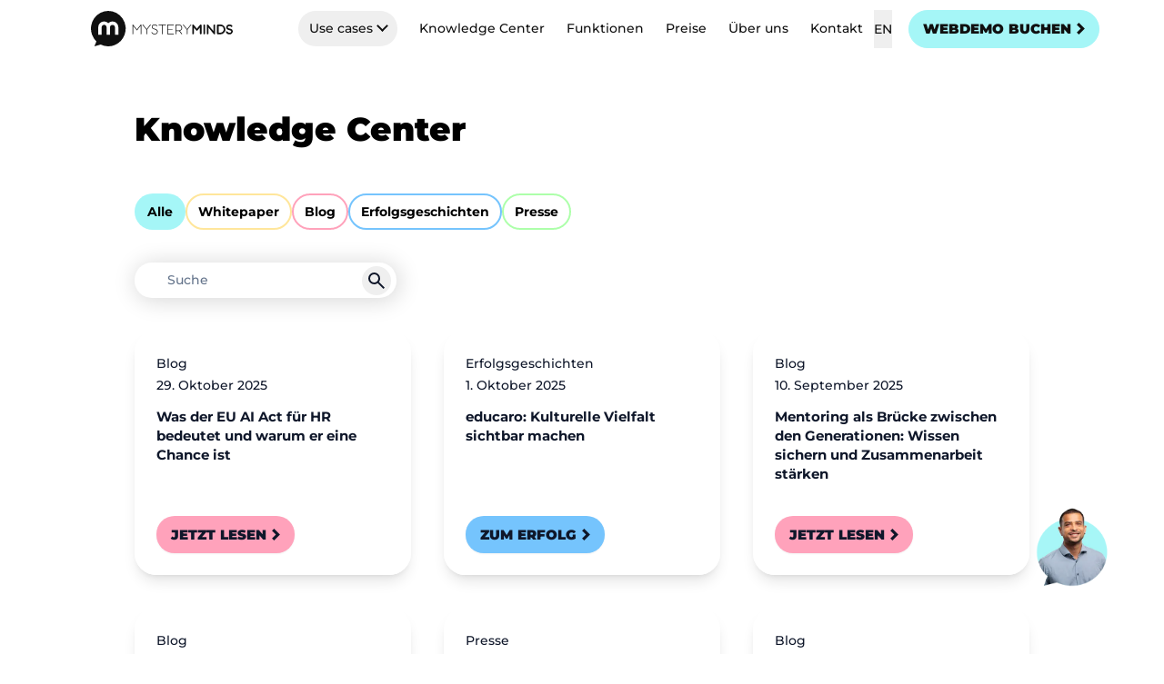

--- FILE ---
content_type: text/javascript; charset=utf-8
request_url: https://www.mysteryminds.com/_nuxt/ByO-7JxE.js
body_size: -66
content:
import{A as t}from"#entry";const h=(r,a)=>{const e=new URL(`${t().public.directus.rest.baseUrl}/assets/${r}`);return a&&(a.width&&e.searchParams.append("width",a.width.toFixed(0)),a.height&&e.searchParams.append("height",a.height.toFixed(0)),a.quality&&e.searchParams.append("quality",a.quality.toFixed(0)),a.withoutEnlargement&&e.searchParams.append("withoutEnlargement","true"),a.fit&&e.searchParams.append("fit",a.fit),a.format&&e.searchParams.append("format",a.format)),e.href};export{h as d};


--- FILE ---
content_type: text/javascript; charset=utf-8
request_url: https://www.mysteryminds.com/_nuxt/CbCUc3wp.js
body_size: 198
content:
import{Q as i,d as c,a as u,R as m,j as d,i as p,f as o,o as _,x as b,h as e,m as h,_ as g,P as k}from"#entry";const v=i("/images/bubbles/mystery-minds_kontakt-marcel.webp"),f={class:"hidden md:block group-hover:pointer-events-auto scale-75 opacity-0 origin-bottom-right group-hover:scale-100 group-hover:opacity-100 transition duration-500"},w=c({__name:"contact",setup(x){const a=u(),n=m();return(s,t)=>{const r=g,l=k;return o(n).path!==o(a)("/kontakt")?(_(),d(l,{key:0,to:o(a)("/kontakt"),class:"contact-shortcut fixed right-6 bottom-6 md:right-20 md:bottom-12 flex flex-col items-end pointer-events-none z-20 group"},{default:b(()=>[t[0]||(t[0]=e("img",{loading:"lazy",class:"w-20 md:w-28 pointer-events-auto",src:v,alt:"Kontakt Marcel"},null,-1)),t[1]||(t[1]=e("div",{class:"w-28 md:w-32 h-0 hidden md:block pointer-events-auto group-hover:h-4 transition-all duration-500"},null,-1)),e("div",f,[h(r,{label:s.$t("layout.contact-bubble.button"),tag:"div",size:"Small",color:"Cyan"},null,8,["label"])])]),_:1},8,["to"])):p("",!0)}}});export{w as _};


--- FILE ---
content_type: text/javascript; charset=utf-8
request_url: https://www.mysteryminds.com/_nuxt/Cm01XlmS.js
body_size: 8984
content:
import{d as re,c as j,e as P,v as we,U as Se,f as E,o as R,l as Ee,h as S,ac as Ie,y as X,E as ce,ad as k,u as ke,a6 as Le,a1 as G,a8 as Re,a9 as $e,aa as ae,ab as Oe,m as H,F as le,q as he,ae as Ne,x as Te,af as je,a2 as U,a3 as Y,a4 as de,ag as Pe,A as Ve,j as fe}from"#entry";import{_ as Ke}from"./BDFnkO-X.js";import{d as We}from"./ByO-7JxE.js";import{u as Qe}from"./BRb1dums.js";const ze=re({__name:"pill",props:{label:{},active:{type:Boolean},color:{}},setup(s){const e=s,t=j(()=>({backgroundColor:e.active?e.color:"transparent",borderColor:e.active?"transparent":e.color,"--tw-ring-color":e.color}));return(n,r)=>(R(),P("button",{class:"border-2 focus:ring-2 focus:ring-offset-2 hover:opacity-80 transition-all duration-200 py-2 px-4 rounded-full font-bold",style:Se(E(t))},we(e.label),5))}}),Ge={class:"relative mt-1 flex items-center"},He=["placeholder","value"],Ue=re({__name:"input",props:{modelValue:{}},emits:["submit","update:modelValue"],setup(s,{emit:e}){const t=s,{t:n}=Ee(),r=e;return(u,i)=>(R(),P("form",{onSubmit:i[1]||(i[1]=Ie(o=>r("submit"),["prevent"]))},[i[3]||(i[3]=S("label",{for:"search",class:"sr-only"},"Blog Suche",-1)),S("div",Ge,[S("input",{id:"search",placeholder:E(n)("knowledge-center.search"),value:t.modelValue,type:"text",name:"search",class:"block w-full rounded-full py-3 border-transparent px-12 shadow-[2px_2px_24px_2px_rgba(0,0,0,0.15)] focus:border-indigo-500 focus:ring-indigo-500 sm:text-lg",onInput:i[0]||(i[0]=o=>r("update:modelValue",o.target.value))},null,40,He),i[2]||(i[2]=S("div",{class:"absolute inset-y-0 right-0 flex justify-center items-center"},[S("button",{type:"button","aria-label":"Filter",class:"inline-flex mr-2 items-center rounded-full border border-transparent hover:bg-gray-50 duration-150 transition-all p-1 text-gray-900 focus:outline-none"},[S("svg",{"aria-hidden":"true",focusable:"false",class:"w-8 h-8",width:"32",height:"32",viewBox:"0 0 24 24"},[S("path",{fill:"currentColor",d:"m19.6 21l-6.3-6.3q-.75.6-1.725.95Q10.6 16 9.5 16q-2.725 0-4.612-1.887Q3 12.225 3 9.5q0-2.725 1.888-4.613Q6.775 3 9.5 3t4.613 1.887Q16 6.775 16 9.5q0 1.1-.35 2.075q-.35.975-.95 1.725l6.3 6.3ZM9.5 14q1.875 0 3.188-1.312Q14 11.375 14 9.5q0-1.875-1.312-3.188Q11.375 5 9.5 5Q7.625 5 6.312 6.312Q5 7.625 5 9.5q0 1.875 1.312 3.188Q7.625 14 9.5 14Z"})])])],-1))])],32))}});function I(s){return Array.isArray?Array.isArray(s):Fe(s)==="[object Array]"}function Ye(s){if(typeof s=="string")return s;let e=s+"";return e=="0"&&1/s==-1/0?"-0":e}function Je(s){return s==null?"":Ye(s)}function b(s){return typeof s=="string"}function ye(s){return typeof s=="number"}function Xe(s){return s===!0||s===!1||Ze(s)&&Fe(s)=="[object Boolean]"}function _e(s){return typeof s=="object"}function Ze(s){return _e(s)&&s!==null}function B(s){return s!=null}function J(s){return!s.trim().length}function Fe(s){return s==null?s===void 0?"[object Undefined]":"[object Null]":Object.prototype.toString.call(s)}const qe="Incorrect 'index' type",et=s=>`Invalid value for key ${s}`,tt=s=>`Pattern length exceeds max of ${s}.`,st=s=>`Missing ${s} property in key`,nt=s=>`Property 'weight' in key '${s}' must be a positive integer`,ge=Object.prototype.hasOwnProperty;class rt{constructor(e){this._keys=[],this._keyMap={};let t=0;e.forEach(n=>{let r=Be(n);this._keys.push(r),this._keyMap[r.id]=r,t+=r.weight}),this._keys.forEach(n=>{n.weight/=t})}get(e){return this._keyMap[e]}keys(){return this._keys}toJSON(){return JSON.stringify(this._keys)}}function Be(s){let e=null,t=null,n=null,r=1,u=null;if(b(s)||I(s))n=s,e=pe(s),t=Z(s);else{if(!ge.call(s,"name"))throw new Error(st("name"));const i=s.name;if(n=i,ge.call(s,"weight")&&(r=s.weight,r<=0))throw new Error(nt(i));e=pe(i),t=Z(i),u=s.getFn}return{path:e,id:t,weight:r,src:n,getFn:u}}function pe(s){return I(s)?s:s.split(".")}function Z(s){return I(s)?s.join("."):s}function it(s,e){let t=[],n=!1;const r=(u,i,o)=>{if(B(u))if(!i[o])t.push(u);else{let c=i[o];const a=u[c];if(!B(a))return;if(o===i.length-1&&(b(a)||ye(a)||Xe(a)))t.push(Je(a));else if(I(a)){n=!0;for(let l=0,d=a.length;l<d;l+=1)r(a[l],i,o+1)}else i.length&&r(a,i,o+1)}};return r(s,b(e)?e.split("."):e,0),n?t:t[0]}const ut={includeMatches:!1,findAllMatches:!1,minMatchCharLength:1},ot={isCaseSensitive:!1,ignoreDiacritics:!1,includeScore:!1,keys:[],shouldSort:!0,sortFn:(s,e)=>s.score===e.score?s.idx<e.idx?-1:1:s.score<e.score?-1:1},ct={location:0,threshold:.6,distance:100},at={useExtendedSearch:!1,getFn:it,ignoreLocation:!1,ignoreFieldNorm:!1,fieldNormWeight:1};var h={...ot,...ut,...ct,...at};const lt=/[^ ]+/g;function ht(s=1,e=3){const t=new Map,n=Math.pow(10,e);return{get(r){const u=r.match(lt).length;if(t.has(u))return t.get(u);const i=1/Math.pow(u,.5*s),o=parseFloat(Math.round(i*n)/n);return t.set(u,o),o},clear(){t.clear()}}}class ie{constructor({getFn:e=h.getFn,fieldNormWeight:t=h.fieldNormWeight}={}){this.norm=ht(t,3),this.getFn=e,this.isCreated=!1,this.setIndexRecords()}setSources(e=[]){this.docs=e}setIndexRecords(e=[]){this.records=e}setKeys(e=[]){this.keys=e,this._keysMap={},e.forEach((t,n)=>{this._keysMap[t.id]=n})}create(){this.isCreated||!this.docs.length||(this.isCreated=!0,b(this.docs[0])?this.docs.forEach((e,t)=>{this._addString(e,t)}):this.docs.forEach((e,t)=>{this._addObject(e,t)}),this.norm.clear())}add(e){const t=this.size();b(e)?this._addString(e,t):this._addObject(e,t)}removeAt(e){this.records.splice(e,1);for(let t=e,n=this.size();t<n;t+=1)this.records[t].i-=1}getValueForItemAtKeyId(e,t){return e[this._keysMap[t]]}size(){return this.records.length}_addString(e,t){if(!B(e)||J(e))return;let n={v:e,i:t,n:this.norm.get(e)};this.records.push(n)}_addObject(e,t){let n={i:t,$:{}};this.keys.forEach((r,u)=>{let i=r.getFn?r.getFn(e):this.getFn(e,r.path);if(B(i)){if(I(i)){let o=[];const c=[{nestedArrIndex:-1,value:i}];for(;c.length;){const{nestedArrIndex:a,value:l}=c.pop();if(B(l))if(b(l)&&!J(l)){let d={v:l,i:a,n:this.norm.get(l)};o.push(d)}else I(l)&&l.forEach((d,f)=>{c.push({nestedArrIndex:f,value:d})})}n.$[u]=o}else if(b(i)&&!J(i)){let o={v:i,n:this.norm.get(i)};n.$[u]=o}}}),this.records.push(n)}toJSON(){return{keys:this.keys,records:this.records}}}function Me(s,e,{getFn:t=h.getFn,fieldNormWeight:n=h.fieldNormWeight}={}){const r=new ie({getFn:t,fieldNormWeight:n});return r.setKeys(s.map(Be)),r.setSources(e),r.create(),r}function dt(s,{getFn:e=h.getFn,fieldNormWeight:t=h.fieldNormWeight}={}){const{keys:n,records:r}=s,u=new ie({getFn:e,fieldNormWeight:t});return u.setKeys(n),u.setIndexRecords(r),u}function K(s,{errors:e=0,currentLocation:t=0,expectedLocation:n=0,distance:r=h.distance,ignoreLocation:u=h.ignoreLocation}={}){const i=e/s.length;if(u)return i;const o=Math.abs(n-t);return r?i+o/r:o?1:i}function ft(s=[],e=h.minMatchCharLength){let t=[],n=-1,r=-1,u=0;for(let i=s.length;u<i;u+=1){let o=s[u];o&&n===-1?n=u:!o&&n!==-1&&(r=u-1,r-n+1>=e&&t.push([n,r]),n=-1)}return s[u-1]&&u-n>=e&&t.push([n,u-1]),t}const $=32;function gt(s,e,t,{location:n=h.location,distance:r=h.distance,threshold:u=h.threshold,findAllMatches:i=h.findAllMatches,minMatchCharLength:o=h.minMatchCharLength,includeMatches:c=h.includeMatches,ignoreLocation:a=h.ignoreLocation}={}){if(e.length>$)throw new Error(tt($));const l=e.length,d=s.length,f=Math.max(0,Math.min(n,d));let g=u,C=f;const y=o>1||c,F=y?Array(d):[];let x;for(;(x=s.indexOf(e,C))>-1;){let _=K(e,{currentLocation:x,expectedLocation:f,distance:r,ignoreLocation:a});if(g=Math.min(_,g),C=x+l,y){let p=0;for(;p<l;)F[x+p]=1,p+=1}}C=-1;let M=[],m=1,A=l+d;const v=1<<l-1;for(let _=0;_<l;_+=1){let p=0,w=A;for(;p<w;)K(e,{errors:_,currentLocation:f+w,expectedLocation:f,distance:r,ignoreLocation:a})<=g?p=w:A=w,w=Math.floor((A-p)/2+p);A=w;let ue=Math.max(1,f-w+1),z=i?d:Math.min(f+w,d)+l,O=Array(z+2);O[z+1]=(1<<_)-1;for(let D=z;D>=ue;D-=1){let V=D-1,oe=t[s.charAt(V)];if(y&&(F[V]=+!!oe),O[D]=(O[D+1]<<1|1)&oe,_&&(O[D]|=(M[D+1]|M[D])<<1|1|M[D+1]),O[D]&v&&(m=K(e,{errors:_,currentLocation:V,expectedLocation:f,distance:r,ignoreLocation:a}),m<=g)){if(g=m,C=V,C<=f)break;ue=Math.max(1,2*f-C)}}if(K(e,{errors:_+1,currentLocation:f,expectedLocation:f,distance:r,ignoreLocation:a})>g)break;M=O}const T={isMatch:C>=0,score:Math.max(.001,m)};if(y){const _=ft(F,o);_.length?c&&(T.indices=_):T.isMatch=!1}return T}function pt(s){let e={};for(let t=0,n=s.length;t<n;t+=1){const r=s.charAt(t);e[r]=(e[r]||0)|1<<n-t-1}return e}const W=String.prototype.normalize?(s=>s.normalize("NFD").replace(/[\u0300-\u036F\u0483-\u0489\u0591-\u05BD\u05BF\u05C1\u05C2\u05C4\u05C5\u05C7\u0610-\u061A\u064B-\u065F\u0670\u06D6-\u06DC\u06DF-\u06E4\u06E7\u06E8\u06EA-\u06ED\u0711\u0730-\u074A\u07A6-\u07B0\u07EB-\u07F3\u07FD\u0816-\u0819\u081B-\u0823\u0825-\u0827\u0829-\u082D\u0859-\u085B\u08D3-\u08E1\u08E3-\u0903\u093A-\u093C\u093E-\u094F\u0951-\u0957\u0962\u0963\u0981-\u0983\u09BC\u09BE-\u09C4\u09C7\u09C8\u09CB-\u09CD\u09D7\u09E2\u09E3\u09FE\u0A01-\u0A03\u0A3C\u0A3E-\u0A42\u0A47\u0A48\u0A4B-\u0A4D\u0A51\u0A70\u0A71\u0A75\u0A81-\u0A83\u0ABC\u0ABE-\u0AC5\u0AC7-\u0AC9\u0ACB-\u0ACD\u0AE2\u0AE3\u0AFA-\u0AFF\u0B01-\u0B03\u0B3C\u0B3E-\u0B44\u0B47\u0B48\u0B4B-\u0B4D\u0B56\u0B57\u0B62\u0B63\u0B82\u0BBE-\u0BC2\u0BC6-\u0BC8\u0BCA-\u0BCD\u0BD7\u0C00-\u0C04\u0C3E-\u0C44\u0C46-\u0C48\u0C4A-\u0C4D\u0C55\u0C56\u0C62\u0C63\u0C81-\u0C83\u0CBC\u0CBE-\u0CC4\u0CC6-\u0CC8\u0CCA-\u0CCD\u0CD5\u0CD6\u0CE2\u0CE3\u0D00-\u0D03\u0D3B\u0D3C\u0D3E-\u0D44\u0D46-\u0D48\u0D4A-\u0D4D\u0D57\u0D62\u0D63\u0D82\u0D83\u0DCA\u0DCF-\u0DD4\u0DD6\u0DD8-\u0DDF\u0DF2\u0DF3\u0E31\u0E34-\u0E3A\u0E47-\u0E4E\u0EB1\u0EB4-\u0EB9\u0EBB\u0EBC\u0EC8-\u0ECD\u0F18\u0F19\u0F35\u0F37\u0F39\u0F3E\u0F3F\u0F71-\u0F84\u0F86\u0F87\u0F8D-\u0F97\u0F99-\u0FBC\u0FC6\u102B-\u103E\u1056-\u1059\u105E-\u1060\u1062-\u1064\u1067-\u106D\u1071-\u1074\u1082-\u108D\u108F\u109A-\u109D\u135D-\u135F\u1712-\u1714\u1732-\u1734\u1752\u1753\u1772\u1773\u17B4-\u17D3\u17DD\u180B-\u180D\u1885\u1886\u18A9\u1920-\u192B\u1930-\u193B\u1A17-\u1A1B\u1A55-\u1A5E\u1A60-\u1A7C\u1A7F\u1AB0-\u1ABE\u1B00-\u1B04\u1B34-\u1B44\u1B6B-\u1B73\u1B80-\u1B82\u1BA1-\u1BAD\u1BE6-\u1BF3\u1C24-\u1C37\u1CD0-\u1CD2\u1CD4-\u1CE8\u1CED\u1CF2-\u1CF4\u1CF7-\u1CF9\u1DC0-\u1DF9\u1DFB-\u1DFF\u20D0-\u20F0\u2CEF-\u2CF1\u2D7F\u2DE0-\u2DFF\u302A-\u302F\u3099\u309A\uA66F-\uA672\uA674-\uA67D\uA69E\uA69F\uA6F0\uA6F1\uA802\uA806\uA80B\uA823-\uA827\uA880\uA881\uA8B4-\uA8C5\uA8E0-\uA8F1\uA8FF\uA926-\uA92D\uA947-\uA953\uA980-\uA983\uA9B3-\uA9C0\uA9E5\uAA29-\uAA36\uAA43\uAA4C\uAA4D\uAA7B-\uAA7D\uAAB0\uAAB2-\uAAB4\uAAB7\uAAB8\uAABE\uAABF\uAAC1\uAAEB-\uAAEF\uAAF5\uAAF6\uABE3-\uABEA\uABEC\uABED\uFB1E\uFE00-\uFE0F\uFE20-\uFE2F]/g,"")):(s=>s);class De{constructor(e,{location:t=h.location,threshold:n=h.threshold,distance:r=h.distance,includeMatches:u=h.includeMatches,findAllMatches:i=h.findAllMatches,minMatchCharLength:o=h.minMatchCharLength,isCaseSensitive:c=h.isCaseSensitive,ignoreDiacritics:a=h.ignoreDiacritics,ignoreLocation:l=h.ignoreLocation}={}){if(this.options={location:t,threshold:n,distance:r,includeMatches:u,findAllMatches:i,minMatchCharLength:o,isCaseSensitive:c,ignoreDiacritics:a,ignoreLocation:l},e=c?e:e.toLowerCase(),e=a?W(e):e,this.pattern=e,this.chunks=[],!this.pattern.length)return;const d=(g,C)=>{this.chunks.push({pattern:g,alphabet:pt(g),startIndex:C})},f=this.pattern.length;if(f>$){let g=0;const C=f%$,y=f-C;for(;g<y;)d(this.pattern.substr(g,$),g),g+=$;if(C){const F=f-$;d(this.pattern.substr(F),F)}}else d(this.pattern,0)}searchIn(e){const{isCaseSensitive:t,ignoreDiacritics:n,includeMatches:r}=this.options;if(e=t?e:e.toLowerCase(),e=n?W(e):e,this.pattern===e){let y={isMatch:!0,score:0};return r&&(y.indices=[[0,e.length-1]]),y}const{location:u,distance:i,threshold:o,findAllMatches:c,minMatchCharLength:a,ignoreLocation:l}=this.options;let d=[],f=0,g=!1;this.chunks.forEach(({pattern:y,alphabet:F,startIndex:x})=>{const{isMatch:M,score:m,indices:A}=gt(e,y,F,{location:u+x,distance:i,threshold:o,findAllMatches:c,minMatchCharLength:a,includeMatches:r,ignoreLocation:l});M&&(g=!0),f+=m,M&&A&&(d=[...d,...A])});let C={isMatch:g,score:g?f/this.chunks.length:1};return g&&r&&(C.indices=d),C}}class L{constructor(e){this.pattern=e}static isMultiMatch(e){return Ae(e,this.multiRegex)}static isSingleMatch(e){return Ae(e,this.singleRegex)}search(){}}function Ae(s,e){const t=s.match(e);return t?t[1]:null}class At extends L{constructor(e){super(e)}static get type(){return"exact"}static get multiRegex(){return/^="(.*)"$/}static get singleRegex(){return/^=(.*)$/}search(e){const t=e===this.pattern;return{isMatch:t,score:t?0:1,indices:[0,this.pattern.length-1]}}}class mt extends L{constructor(e){super(e)}static get type(){return"inverse-exact"}static get multiRegex(){return/^!"(.*)"$/}static get singleRegex(){return/^!(.*)$/}search(e){const n=e.indexOf(this.pattern)===-1;return{isMatch:n,score:n?0:1,indices:[0,e.length-1]}}}class Ct extends L{constructor(e){super(e)}static get type(){return"prefix-exact"}static get multiRegex(){return/^\^"(.*)"$/}static get singleRegex(){return/^\^(.*)$/}search(e){const t=e.startsWith(this.pattern);return{isMatch:t,score:t?0:1,indices:[0,this.pattern.length-1]}}}class Et extends L{constructor(e){super(e)}static get type(){return"inverse-prefix-exact"}static get multiRegex(){return/^!\^"(.*)"$/}static get singleRegex(){return/^!\^(.*)$/}search(e){const t=!e.startsWith(this.pattern);return{isMatch:t,score:t?0:1,indices:[0,e.length-1]}}}class yt extends L{constructor(e){super(e)}static get type(){return"suffix-exact"}static get multiRegex(){return/^"(.*)"\$$/}static get singleRegex(){return/^(.*)\$$/}search(e){const t=e.endsWith(this.pattern);return{isMatch:t,score:t?0:1,indices:[e.length-this.pattern.length,e.length-1]}}}class _t extends L{constructor(e){super(e)}static get type(){return"inverse-suffix-exact"}static get multiRegex(){return/^!"(.*)"\$$/}static get singleRegex(){return/^!(.*)\$$/}search(e){const t=!e.endsWith(this.pattern);return{isMatch:t,score:t?0:1,indices:[0,e.length-1]}}}class xe extends L{constructor(e,{location:t=h.location,threshold:n=h.threshold,distance:r=h.distance,includeMatches:u=h.includeMatches,findAllMatches:i=h.findAllMatches,minMatchCharLength:o=h.minMatchCharLength,isCaseSensitive:c=h.isCaseSensitive,ignoreDiacritics:a=h.ignoreDiacritics,ignoreLocation:l=h.ignoreLocation}={}){super(e),this._bitapSearch=new De(e,{location:t,threshold:n,distance:r,includeMatches:u,findAllMatches:i,minMatchCharLength:o,isCaseSensitive:c,ignoreDiacritics:a,ignoreLocation:l})}static get type(){return"fuzzy"}static get multiRegex(){return/^"(.*)"$/}static get singleRegex(){return/^(.*)$/}search(e){return this._bitapSearch.searchIn(e)}}class be extends L{constructor(e){super(e)}static get type(){return"include"}static get multiRegex(){return/^'"(.*)"$/}static get singleRegex(){return/^'(.*)$/}search(e){let t=0,n;const r=[],u=this.pattern.length;for(;(n=e.indexOf(this.pattern,t))>-1;)t=n+u,r.push([n,t-1]);const i=!!r.length;return{isMatch:i,score:i?0:1,indices:r}}}const q=[At,be,Ct,Et,_t,yt,mt,xe],me=q.length,Ft=/ +(?=(?:[^\"]*\"[^\"]*\")*[^\"]*$)/,Bt="|";function Mt(s,e={}){return s.split(Bt).map(t=>{let n=t.trim().split(Ft).filter(u=>u&&!!u.trim()),r=[];for(let u=0,i=n.length;u<i;u+=1){const o=n[u];let c=!1,a=-1;for(;!c&&++a<me;){const l=q[a];let d=l.isMultiMatch(o);d&&(r.push(new l(d,e)),c=!0)}if(!c)for(a=-1;++a<me;){const l=q[a];let d=l.isSingleMatch(o);if(d){r.push(new l(d,e));break}}}return r})}const Dt=new Set([xe.type,be.type]);class xt{constructor(e,{isCaseSensitive:t=h.isCaseSensitive,ignoreDiacritics:n=h.ignoreDiacritics,includeMatches:r=h.includeMatches,minMatchCharLength:u=h.minMatchCharLength,ignoreLocation:i=h.ignoreLocation,findAllMatches:o=h.findAllMatches,location:c=h.location,threshold:a=h.threshold,distance:l=h.distance}={}){this.query=null,this.options={isCaseSensitive:t,ignoreDiacritics:n,includeMatches:r,minMatchCharLength:u,findAllMatches:o,ignoreLocation:i,location:c,threshold:a,distance:l},e=t?e:e.toLowerCase(),e=n?W(e):e,this.pattern=e,this.query=Mt(this.pattern,this.options)}static condition(e,t){return t.useExtendedSearch}searchIn(e){const t=this.query;if(!t)return{isMatch:!1,score:1};const{includeMatches:n,isCaseSensitive:r,ignoreDiacritics:u}=this.options;e=r?e:e.toLowerCase(),e=u?W(e):e;let i=0,o=[],c=0;for(let a=0,l=t.length;a<l;a+=1){const d=t[a];o.length=0,i=0;for(let f=0,g=d.length;f<g;f+=1){const C=d[f],{isMatch:y,indices:F,score:x}=C.search(e);if(y){if(i+=1,c+=x,n){const M=C.constructor.type;Dt.has(M)?o=[...o,...F]:o.push(F)}}else{c=0,i=0,o.length=0;break}}if(i){let f={isMatch:!0,score:c/i};return n&&(f.indices=o),f}}return{isMatch:!1,score:1}}}const ee=[];function bt(...s){ee.push(...s)}function te(s,e){for(let t=0,n=ee.length;t<n;t+=1){let r=ee[t];if(r.condition(s,e))return new r(s,e)}return new De(s,e)}const Q={AND:"$and",OR:"$or"},se={PATH:"$path",PATTERN:"$val"},ne=s=>!!(s[Q.AND]||s[Q.OR]),vt=s=>!!s[se.PATH],wt=s=>!I(s)&&_e(s)&&!ne(s),Ce=s=>({[Q.AND]:Object.keys(s).map(e=>({[e]:s[e]}))});function ve(s,e,{auto:t=!0}={}){const n=r=>{let u=Object.keys(r);const i=vt(r);if(!i&&u.length>1&&!ne(r))return n(Ce(r));if(wt(r)){const c=i?r[se.PATH]:u[0],a=i?r[se.PATTERN]:r[c];if(!b(a))throw new Error(et(c));const l={keyId:Z(c),pattern:a};return t&&(l.searcher=te(a,e)),l}let o={children:[],operator:u[0]};return u.forEach(c=>{const a=r[c];I(a)&&a.forEach(l=>{o.children.push(n(l))})}),o};return ne(s)||(s=Ce(s)),n(s)}function St(s,{ignoreFieldNorm:e=h.ignoreFieldNorm}){s.forEach(t=>{let n=1;t.matches.forEach(({key:r,norm:u,score:i})=>{const o=r?r.weight:null;n*=Math.pow(i===0&&o?Number.EPSILON:i,(o||1)*(e?1:u))}),t.score=n})}function It(s,e){const t=s.matches;e.matches=[],B(t)&&t.forEach(n=>{if(!B(n.indices)||!n.indices.length)return;const{indices:r,value:u}=n;let i={indices:r,value:u};n.key&&(i.key=n.key.src),n.idx>-1&&(i.refIndex=n.idx),e.matches.push(i)})}function kt(s,e){e.score=s.score}function Lt(s,e,{includeMatches:t=h.includeMatches,includeScore:n=h.includeScore}={}){const r=[];return t&&r.push(It),n&&r.push(kt),s.map(u=>{const{idx:i}=u,o={item:e[i],refIndex:i};return r.length&&r.forEach(c=>{c(u,o)}),o})}class N{constructor(e,t={},n){this.options={...h,...t},this.options.useExtendedSearch,this._keyStore=new rt(this.options.keys),this.setCollection(e,n)}setCollection(e,t){if(this._docs=e,t&&!(t instanceof ie))throw new Error(qe);this._myIndex=t||Me(this.options.keys,this._docs,{getFn:this.options.getFn,fieldNormWeight:this.options.fieldNormWeight})}add(e){B(e)&&(this._docs.push(e),this._myIndex.add(e))}remove(e=()=>!1){const t=[];for(let n=0,r=this._docs.length;n<r;n+=1){const u=this._docs[n];e(u,n)&&(this.removeAt(n),n-=1,r-=1,t.push(u))}return t}removeAt(e){this._docs.splice(e,1),this._myIndex.removeAt(e)}getIndex(){return this._myIndex}search(e,{limit:t=-1}={}){const{includeMatches:n,includeScore:r,shouldSort:u,sortFn:i,ignoreFieldNorm:o}=this.options;let c=b(e)?b(this._docs[0])?this._searchStringList(e):this._searchObjectList(e):this._searchLogical(e);return St(c,{ignoreFieldNorm:o}),u&&c.sort(i),ye(t)&&t>-1&&(c=c.slice(0,t)),Lt(c,this._docs,{includeMatches:n,includeScore:r})}_searchStringList(e){const t=te(e,this.options),{records:n}=this._myIndex,r=[];return n.forEach(({v:u,i,n:o})=>{if(!B(u))return;const{isMatch:c,score:a,indices:l}=t.searchIn(u);c&&r.push({item:u,idx:i,matches:[{score:a,value:u,norm:o,indices:l}]})}),r}_searchLogical(e){const t=ve(e,this.options),n=(o,c,a)=>{if(!o.children){const{keyId:d,searcher:f}=o,g=this._findMatches({key:this._keyStore.get(d),value:this._myIndex.getValueForItemAtKeyId(c,d),searcher:f});return g&&g.length?[{idx:a,item:c,matches:g}]:[]}const l=[];for(let d=0,f=o.children.length;d<f;d+=1){const g=o.children[d],C=n(g,c,a);if(C.length)l.push(...C);else if(o.operator===Q.AND)return[]}return l},r=this._myIndex.records,u={},i=[];return r.forEach(({$:o,i:c})=>{if(B(o)){let a=n(t,o,c);a.length&&(u[c]||(u[c]={idx:c,item:o,matches:[]},i.push(u[c])),a.forEach(({matches:l})=>{u[c].matches.push(...l)}))}}),i}_searchObjectList(e){const t=te(e,this.options),{keys:n,records:r}=this._myIndex,u=[];return r.forEach(({$:i,i:o})=>{if(!B(i))return;let c=[];n.forEach((a,l)=>{c.push(...this._findMatches({key:a,value:i[l],searcher:t}))}),c.length&&u.push({idx:o,item:i,matches:c})}),u}_findMatches({key:e,value:t,searcher:n}){if(!B(t))return[];let r=[];if(I(t))t.forEach(({v:u,i,n:o})=>{if(!B(u))return;const{isMatch:c,score:a,indices:l}=n.searchIn(u);c&&r.push({score:a,key:e,value:u,idx:i,norm:o,indices:l})});else{const{v:u,n:i}=t,{isMatch:o,score:c,indices:a}=n.searchIn(u);o&&r.push({score:c,key:e,value:u,norm:i,indices:a})}return r}}N.version="7.1.0";N.createIndex=Me;N.parseIndex=dt;N.config=h;N.parseQuery=ve;bt(xt);function Rt(s,e,t){const n=()=>{var i,o;return new N((i=k(e))!=null?i:[],(o=k(t))==null?void 0:o.fuseOptions)},r=X(n());ce(()=>{var i;return(i=k(t))==null?void 0:i.fuseOptions},()=>{r.value=n()},{deep:!0}),ce(()=>k(e),i=>{r.value.setCollection(i)},{deep:!0});const u=j(()=>{const i=k(t);if(i?.matchAllWhenSearchEmpty&&!k(s))return k(e).map((c,a)=>({item:c,refIndex:a}));const o=i?.resultLimit;return r.value.search(k(s),o?{limit:o}:void 0)});return{fuse:r,results:u}}const $t={class:"constrainer mt-32 sm:mt-40 mb-20 lg:px-16"},Ot={class:"flex justify-start items-start flex-wrap gap-5"},Kt=re({__name:"posts",async setup(s){let e,t;const{locale:n}=Ee(),{translateItem:r}=ke(),u=Qe(),i=Ve(),o=X(""),c=X([0]);Le("default");const{data:a}=([e,t]=G(()=>U("posts",()=>Y(de("posts",{sort:"-date_published",fields:[{translations:["*"]},"image","id","date_published","date_created",{category:[{translations:["*"]},"color","key","id"]}]})),{transform:m=>m.map(r).map(A=>({...A,category:r(A?.category)}))})),e=await e,t(),e),{data:l}=([e,t]=G(()=>U("categories_blog",()=>Y(de("categories",{fields:[{translations:["*"]},"color","key","id"]})))),e=await e,t(),e),d=j(()=>l.value.map(r)),{data:f}=([e,t]=G(()=>U("posts_page",()=>Y(Pe("pages_blog",{fields:[{translations:["*"],seo:[{translations:["*"]}]}]})),{transform:m=>r(m)})),e=await e,t(),e),g=j(()=>{const m=i.public.directus.rest.nuxtBaseUrl,A=E(f);let v;return typeof A?.seo!="string"&&A?.seo?.translations&&(v=r(A.seo)),{title:v?.translations[0].title??A?.translations[0].title??void 0,description:v?.translations[0].meta_description??void 0,image:n.value.includes("de")?`${m}/MysteryMinds-de.jpg`:`${m}/MysteryMinds-en.jpg`,canonical:v?.translations[0].canonical_url??u}});Re([$e({name:E(g)?.title,description:E(g)?.description})]),ae({title:()=>E(g)?.title,link:[{rel:"canonical",href:()=>E(g)?.canonical}]}),ae({title:()=>E(g)?.title}),Oe();const C=m=>{m===0?c.value=[0]:(c.value=c.value.filter(A=>A!==0),c.value.push(m))},y=m=>{c.value=c.value.filter(A=>A!==m),c.value.length===0&&(c.value=[0])},F=j(()=>a.value?.filter(m=>c.value.includes(0)?!0:c.value.includes(m.category?.id))??[]),x=()=>o.value="",{results:M}=Rt(o,F,{fuseOptions:{keys:[{name:"title",weight:.7,getFn:m=>m.translations[0].title},{name:"summary",weight:.3,getFn:m=>m.translations[0].summary}]},matchAllWhenSearchEmpty:!0});return(m,A)=>{const v=ze,T=Ue,_=Ke;return R(),P("div",$t,[A[3]||(A[3]=S("h1",{class:"h2 mb-16"},"Knowledge Center",-1)),S("div",Ot,[H(v,{key:"#a5f6f7",active:E(c).includes(0),color:"#a5f6f7",label:E(n)==="de"?"Alle":"All",onClick:A[0]||(A[0]=p=>E(c).includes(0)?y(0):C(0))},null,8,["active","label"]),(R(!0),P(le,null,he(E(d),p=>(R(),fe(v,{key:p.key,active:E(c).includes(p.id),color:p.color,label:p.translations[0].title,onClick:w=>E(c).includes(p.id)?y(p.id):C(p.id)},null,8,["active","color","label","onClick"]))),128))]),H(T,{modelValue:E(o),"onUpdate:modelValue":A[1]||(A[1]=p=>Ne(o)?o.value=p:null),class:"sm:w-96 mt-12",onSubmit:A[2]||(A[2]=p=>x())},null,8,["modelValue"]),H(je,{class:"grid sm:grid-cols-2 lg:grid-cols-3 gap-12 mt-12",tag:"ul"},{default:Te(()=>[(R(!0),P(le,null,he(E(M),({item:p})=>(R(),fe(_,{key:p.id,title:p.translations[0].title,thumbnail:E(We)(p.image,{height:280,width:480}),"button-label":p.category.translations[0].action_label,tag:p.category.translations[0].title,color:p.category.color,slug:p.translations[0].slug,"published-at":new Date(p.date_published??p.date_created)},null,8,["title","thumbnail","button-label","tag","color","slug","published-at"]))),128))]),_:1})])}}});export{Kt as default};


--- FILE ---
content_type: text/javascript; charset=utf-8
request_url: https://www.mysteryminds.com/_nuxt/BRb1dums.js
body_size: -339
content:
import"#entry";function t(e){return new URL(globalThis.location.href)}export{t as u};


--- FILE ---
content_type: text/javascript; charset=utf-8
request_url: https://www.mysteryminds.com/_nuxt/BBNSv2kF.js
body_size: -203
content:
import{k as s,e as c,o as _,m as e,h as r,au as m,r as f,av as l}from"#entry";import{_ as u}from"./CbCUc3wp.js";const d={};function i(o,p){const a=m,t=u,n=l;return _(),c("div",null,[e(a),e(t),r("main",null,[f(o.$slots,"default")]),e(n)])}const y=s(d,[["render",i]]);export{y as default};


--- FILE ---
content_type: text/javascript; charset=utf-8
request_url: https://www.mysteryminds.com/_nuxt/DxkQhWT4.js
body_size: 201113
content:
const __vite__mapDeps=(i,m=__vite__mapDeps,d=(m.f||(m.f=["./Bacfsl73.js","./BiIdnDuu.js","./ByO-7JxE.js","./DVPye_ER.js","./Lottie.vTs7bcGR.css","./DyE-9pL6.js","./Dbk67dqB.js","./BRb1dums.js","./_...DO0HhhBP.css","./Cm01XlmS.js","./BDFnkO-X.js","./posts.B2zkXXRe.css","./DE31vOsu.js","./post.CLhp2kEN.css","./Bc2VVZIh.js","./DZ8u1M-Z.js","./Pills.DjCfUBkk.css","./jobs.DsVk1tft.css","./-zeN5l4Q.js","./job.B7_0jyzl.css","./C-DjMavt.js","./CxmDNaC2.js","./CbCUc3wp.js","./CyNlYn9y.js","./BBNSv2kF.js","./BuDVlV8d.js","./DtY-KnD7.js","./DTtdSgLu.js","./kM9pSw1z.js"])))=>i.map(i=>d[i]);
(function(){const t=document.createElement("link").relList;if(t&&t.supports&&t.supports("modulepreload"))return;for(const a of document.querySelectorAll('link[rel="modulepreload"]'))o(a);new MutationObserver(a=>{for(const s of a)if(s.type==="childList")for(const r of s.addedNodes)r.tagName==="LINK"&&r.rel==="modulepreload"&&o(r)}).observe(document,{childList:!0,subtree:!0});function n(a){const s={};return a.integrity&&(s.integrity=a.integrity),a.referrerPolicy&&(s.referrerPolicy=a.referrerPolicy),a.crossOrigin==="use-credentials"?s.credentials="include":a.crossOrigin==="anonymous"?s.credentials="omit":s.credentials="same-origin",s}function o(a){if(a.ep)return;a.ep=!0;const s=n(a);fetch(a.href,s)}})();/**
* @vue/shared v3.5.22
* (c) 2018-present Yuxi (Evan) You and Vue contributors
* @license MIT
**/function ap(e){const t=Object.create(null);for(const n of e.split(","))t[n]=1;return n=>n in t}const qe={},es=[],Dn=()=>{},v6=()=>!1,Vr=e=>e.charCodeAt(0)===111&&e.charCodeAt(1)===110&&(e.charCodeAt(2)>122||e.charCodeAt(2)<97),sp=e=>e.startsWith("onUpdate:"),jt=Object.assign,rp=(e,t)=>{const n=e.indexOf(t);n>-1&&e.splice(n,1)},l2=Object.prototype.hasOwnProperty,He=(e,t)=>l2.call(e,t),be=Array.isArray,ts=e=>zr(e)==="[object Map]",y6=e=>zr(e)==="[object Set]",u2=e=>zr(e)==="[object RegExp]",ve=e=>typeof e=="function",nt=e=>typeof e=="string",To=e=>typeof e=="symbol",Ke=e=>e!==null&&typeof e=="object",Nc=e=>(Ke(e)||ve(e))&&ve(e.then)&&ve(e.catch),_6=Object.prototype.toString,zr=e=>_6.call(e),f2=e=>zr(e).slice(8,-1),j6=e=>zr(e)==="[object Object]",ip=e=>nt(e)&&e!=="NaN"&&e[0]!=="-"&&""+parseInt(e,10)===e,ns=ap(",key,ref,ref_for,ref_key,onVnodeBeforeMount,onVnodeMounted,onVnodeBeforeUpdate,onVnodeUpdated,onVnodeBeforeUnmount,onVnodeUnmounted"),Mc=e=>{const t=Object.create(null);return(n=>t[n]||(t[n]=e(n)))},p2=/-\w/g,dn=Mc(e=>e.replace(p2,t=>t.slice(1).toUpperCase())),d2=/\B([A-Z])/g,xa=Mc(e=>e.replace(d2,"-$1").toLowerCase()),$c=Mc(e=>e.charAt(0).toUpperCase()+e.slice(1)),Cl=Mc(e=>e?`on${$c(e)}`:""),Ho=(e,t)=>!Object.is(e,t),os=(e,...t)=>{for(let n=0;n<e.length;n++)e[n](...t)},k6=(e,t,n,o=!1)=>{Object.defineProperty(e,t,{configurable:!0,enumerable:!1,writable:o,value:n})},Cu=e=>{const t=parseFloat(e);return isNaN(t)?e:t},O6=e=>{const t=nt(e)?Number(e):NaN;return isNaN(t)?e:t};let ed;const Fc=()=>ed||(ed=typeof globalThis<"u"?globalThis:typeof self<"u"?self:typeof window<"u"?window:typeof global<"u"?global:{});function Gr(e){if(be(e)){const t={};for(let n=0;n<e.length;n++){const o=e[n],a=nt(o)?b2(o):Gr(o);if(a)for(const s in a)t[s]=a[s]}return t}else if(nt(e)||Ke(e))return e}const m2=/;(?![^(]*\))/g,h2=/:([^]+)/,g2=/\/\*[^]*?\*\//g;function b2(e){const t={};return e.replace(g2,"").split(m2).forEach(n=>{if(n){const o=n.split(h2);o.length>1&&(t[o[0].trim()]=o[1].trim())}}),t}function ht(e){let t="";if(nt(e))t=e;else if(be(e))for(let n=0;n<e.length;n++){const o=ht(e[n]);o&&(t+=o+" ")}else if(Ke(e))for(const n in e)e[n]&&(t+=n+" ");return t.trim()}function hW(e){if(!e)return null;let{class:t,style:n}=e;return t&&!nt(t)&&(e.class=ht(t)),n&&(e.style=Gr(n)),e}const v2="itemscope,allowfullscreen,formnovalidate,ismap,nomodule,novalidate,readonly",y2=ap(v2);function w6(e){return!!e||e===""}const E6=e=>!!(e&&e.__v_isRef===!0),Ue=e=>nt(e)?e:e==null?"":be(e)||Ke(e)&&(e.toString===_6||!ve(e.toString))?E6(e)?Ue(e.value):JSON.stringify(e,D6,2):String(e),D6=(e,t)=>E6(t)?D6(e,t.value):ts(t)?{[`Map(${t.size})`]:[...t.entries()].reduce((n,[o,a],s)=>(n[Al(o,s)+" =>"]=a,n),{})}:y6(t)?{[`Set(${t.size})`]:[...t.values()].map(n=>Al(n))}:To(t)?Al(t):Ke(t)&&!be(t)&&!j6(t)?String(t):t,Al=(e,t="")=>{var n;return To(e)?`Symbol(${(n=e.description)!=null?n:t})`:e};function _2(e){return e==null?"initial":typeof e=="string"?e===""?" ":e:String(e)}/**
* @vue/reactivity v3.5.22
* (c) 2018-present Yuxi (Evan) You and Vue contributors
* @license MIT
**/let Pt;class T6{constructor(t=!1){this.detached=t,this._active=!0,this._on=0,this.effects=[],this.cleanups=[],this._isPaused=!1,this.parent=Pt,!t&&Pt&&(this.index=(Pt.scopes||(Pt.scopes=[])).push(this)-1)}get active(){return this._active}pause(){if(this._active){this._isPaused=!0;let t,n;if(this.scopes)for(t=0,n=this.scopes.length;t<n;t++)this.scopes[t].pause();for(t=0,n=this.effects.length;t<n;t++)this.effects[t].pause()}}resume(){if(this._active&&this._isPaused){this._isPaused=!1;let t,n;if(this.scopes)for(t=0,n=this.scopes.length;t<n;t++)this.scopes[t].resume();for(t=0,n=this.effects.length;t<n;t++)this.effects[t].resume()}}run(t){if(this._active){const n=Pt;try{return Pt=this,t()}finally{Pt=n}}}on(){++this._on===1&&(this.prevScope=Pt,Pt=this)}off(){this._on>0&&--this._on===0&&(Pt=this.prevScope,this.prevScope=void 0)}stop(t){if(this._active){this._active=!1;let n,o;for(n=0,o=this.effects.length;n<o;n++)this.effects[n].stop();for(this.effects.length=0,n=0,o=this.cleanups.length;n<o;n++)this.cleanups[n]();if(this.cleanups.length=0,this.scopes){for(n=0,o=this.scopes.length;n<o;n++)this.scopes[n].stop(!0);this.scopes.length=0}if(!this.detached&&this.parent&&!t){const a=this.parent.scopes.pop();a&&a!==this&&(this.parent.scopes[this.index]=a,a.index=this.index)}this.parent=void 0}}}function cp(e){return new T6(e)}function Ds(){return Pt}function br(e,t=!1){Pt&&Pt.cleanups.push(e)}let Ye;const xl=new WeakSet;class S6{constructor(t){this.fn=t,this.deps=void 0,this.depsTail=void 0,this.flags=5,this.next=void 0,this.cleanup=void 0,this.scheduler=void 0,Pt&&Pt.active&&Pt.effects.push(this)}pause(){this.flags|=64}resume(){this.flags&64&&(this.flags&=-65,xl.has(this)&&(xl.delete(this),this.trigger()))}notify(){this.flags&2&&!(this.flags&32)||this.flags&8||A6(this)}run(){if(!(this.flags&1))return this.fn();this.flags|=2,td(this),x6(this);const t=Ye,n=Tn;Ye=this,Tn=!0;try{return this.fn()}finally{L6(this),Ye=t,Tn=n,this.flags&=-3}}stop(){if(this.flags&1){for(let t=this.deps;t;t=t.nextDep)fp(t);this.deps=this.depsTail=void 0,td(this),this.onStop&&this.onStop(),this.flags&=-2}}trigger(){this.flags&64?xl.add(this):this.scheduler?this.scheduler():this.runIfDirty()}runIfDirty(){Au(this)&&this.run()}get dirty(){return Au(this)}}let C6=0,ar,sr;function A6(e,t=!1){if(e.flags|=8,t){e.next=sr,sr=e;return}e.next=ar,ar=e}function lp(){C6++}function up(){if(--C6>0)return;if(sr){let t=sr;for(sr=void 0;t;){const n=t.next;t.next=void 0,t.flags&=-9,t=n}}let e;for(;ar;){let t=ar;for(ar=void 0;t;){const n=t.next;if(t.next=void 0,t.flags&=-9,t.flags&1)try{t.trigger()}catch(o){e||(e=o)}t=n}}if(e)throw e}function x6(e){for(let t=e.deps;t;t=t.nextDep)t.version=-1,t.prevActiveLink=t.dep.activeLink,t.dep.activeLink=t}function L6(e){let t,n=e.depsTail,o=n;for(;o;){const a=o.prevDep;o.version===-1?(o===n&&(n=a),fp(o),j2(o)):t=o,o.dep.activeLink=o.prevActiveLink,o.prevActiveLink=void 0,o=a}e.deps=t,e.depsTail=n}function Au(e){for(let t=e.deps;t;t=t.nextDep)if(t.dep.version!==t.version||t.dep.computed&&(R6(t.dep.computed)||t.dep.version!==t.version))return!0;return!!e._dirty}function R6(e){if(e.flags&4&&!(e.flags&16)||(e.flags&=-17,e.globalVersion===vr)||(e.globalVersion=vr,!e.isSSR&&e.flags&128&&(!e.deps&&!e._dirty||!Au(e))))return;e.flags|=2;const t=e.dep,n=Ye,o=Tn;Ye=e,Tn=!0;try{x6(e);const a=e.fn(e._value);(t.version===0||Ho(a,e._value))&&(e.flags|=128,e._value=a,t.version++)}catch(a){throw t.version++,a}finally{Ye=n,Tn=o,L6(e),e.flags&=-3}}function fp(e,t=!1){const{dep:n,prevSub:o,nextSub:a}=e;if(o&&(o.nextSub=a,e.prevSub=void 0),a&&(a.prevSub=o,e.nextSub=void 0),n.subs===e&&(n.subs=o,!o&&n.computed)){n.computed.flags&=-5;for(let s=n.computed.deps;s;s=s.nextDep)fp(s,!0)}!t&&!--n.sc&&n.map&&n.map.delete(n.key)}function j2(e){const{prevDep:t,nextDep:n}=e;t&&(t.nextDep=n,e.prevDep=void 0),n&&(n.prevDep=t,e.nextDep=void 0)}let Tn=!0;const W6=[];function _o(){W6.push(Tn),Tn=!1}function jo(){const e=W6.pop();Tn=e===void 0?!0:e}function td(e){const{cleanup:t}=e;if(e.cleanup=void 0,t){const n=Ye;Ye=void 0;try{t()}finally{Ye=n}}}let vr=0;class k2{constructor(t,n){this.sub=t,this.dep=n,this.version=n.version,this.nextDep=this.prevDep=this.nextSub=this.prevSub=this.prevActiveLink=void 0}}class Uc{constructor(t){this.computed=t,this.version=0,this.activeLink=void 0,this.subs=void 0,this.map=void 0,this.key=void 0,this.sc=0,this.__v_skip=!0}track(t){if(!Ye||!Tn||Ye===this.computed)return;let n=this.activeLink;if(n===void 0||n.sub!==Ye)n=this.activeLink=new k2(Ye,this),Ye.deps?(n.prevDep=Ye.depsTail,Ye.depsTail.nextDep=n,Ye.depsTail=n):Ye.deps=Ye.depsTail=n,I6(n);else if(n.version===-1&&(n.version=this.version,n.nextDep)){const o=n.nextDep;o.prevDep=n.prevDep,n.prevDep&&(n.prevDep.nextDep=o),n.prevDep=Ye.depsTail,n.nextDep=void 0,Ye.depsTail.nextDep=n,Ye.depsTail=n,Ye.deps===n&&(Ye.deps=o)}return n}trigger(t){this.version++,vr++,this.notify(t)}notify(t){lp();try{for(let n=this.subs;n;n=n.prevSub)n.sub.notify()&&n.sub.dep.notify()}finally{up()}}}function I6(e){if(e.dep.sc++,e.sub.flags&4){const t=e.dep.computed;if(t&&!e.dep.subs){t.flags|=20;for(let o=t.deps;o;o=o.nextDep)I6(o)}const n=e.dep.subs;n!==e&&(e.prevSub=n,n&&(n.nextSub=e)),e.dep.subs=e}}const nc=new WeakMap,ma=Symbol(""),xu=Symbol(""),yr=Symbol("");function Nt(e,t,n){if(Tn&&Ye){let o=nc.get(e);o||nc.set(e,o=new Map);let a=o.get(n);a||(o.set(n,a=new Uc),a.map=o,a.key=n),a.track()}}function io(e,t,n,o,a,s){const r=nc.get(e);if(!r){vr++;return}const i=c=>{c&&c.trigger()};if(lp(),t==="clear")r.forEach(i);else{const c=be(e),p=c&&ip(n);if(c&&n==="length"){const f=Number(o);r.forEach((d,m)=>{(m==="length"||m===yr||!To(m)&&m>=f)&&i(d)})}else switch((n!==void 0||r.has(void 0))&&i(r.get(n)),p&&i(r.get(yr)),t){case"add":c?p&&i(r.get("length")):(i(r.get(ma)),ts(e)&&i(r.get(xu)));break;case"delete":c||(i(r.get(ma)),ts(e)&&i(r.get(xu)));break;case"set":ts(e)&&i(r.get(ma));break}}up()}function O2(e,t){const n=nc.get(e);return n&&n.get(t)}function Ba(e){const t=Le(e);return t===e?t:(Nt(t,"iterate",yr),pn(e)?t:t.map(xt))}function Hc(e){return Nt(e=Le(e),"iterate",yr),e}const w2={__proto__:null,[Symbol.iterator](){return Ll(this,Symbol.iterator,xt)},concat(...e){return Ba(this).concat(...e.map(t=>be(t)?Ba(t):t))},entries(){return Ll(this,"entries",e=>(e[1]=xt(e[1]),e))},every(e,t){return Jn(this,"every",e,t,void 0,arguments)},filter(e,t){return Jn(this,"filter",e,t,n=>n.map(xt),arguments)},find(e,t){return Jn(this,"find",e,t,xt,arguments)},findIndex(e,t){return Jn(this,"findIndex",e,t,void 0,arguments)},findLast(e,t){return Jn(this,"findLast",e,t,xt,arguments)},findLastIndex(e,t){return Jn(this,"findLastIndex",e,t,void 0,arguments)},forEach(e,t){return Jn(this,"forEach",e,t,void 0,arguments)},includes(...e){return Rl(this,"includes",e)},indexOf(...e){return Rl(this,"indexOf",e)},join(e){return Ba(this).join(e)},lastIndexOf(...e){return Rl(this,"lastIndexOf",e)},map(e,t){return Jn(this,"map",e,t,void 0,arguments)},pop(){return Ms(this,"pop")},push(...e){return Ms(this,"push",e)},reduce(e,...t){return nd(this,"reduce",e,t)},reduceRight(e,...t){return nd(this,"reduceRight",e,t)},shift(){return Ms(this,"shift")},some(e,t){return Jn(this,"some",e,t,void 0,arguments)},splice(...e){return Ms(this,"splice",e)},toReversed(){return Ba(this).toReversed()},toSorted(e){return Ba(this).toSorted(e)},toSpliced(...e){return Ba(this).toSpliced(...e)},unshift(...e){return Ms(this,"unshift",e)},values(){return Ll(this,"values",xt)}};function Ll(e,t,n){const o=Hc(e),a=o[t]();return o!==e&&!pn(e)&&(a._next=a.next,a.next=()=>{const s=a._next();return s.done||(s.value=n(s.value)),s}),a}const E2=Array.prototype;function Jn(e,t,n,o,a,s){const r=Hc(e),i=r!==e&&!pn(e),c=r[t];if(c!==E2[t]){const d=c.apply(e,s);return i?xt(d):d}let p=n;r!==e&&(i?p=function(d,m){return n.call(this,xt(d),m,e)}:n.length>2&&(p=function(d,m){return n.call(this,d,m,e)}));const f=c.call(r,p,o);return i&&a?a(f):f}function nd(e,t,n,o){const a=Hc(e);let s=n;return a!==e&&(pn(e)?n.length>3&&(s=function(r,i,c){return n.call(this,r,i,c,e)}):s=function(r,i,c){return n.call(this,r,xt(i),c,e)}),a[t](s,...o)}function Rl(e,t,n){const o=Le(e);Nt(o,"iterate",yr);const a=o[t](...n);return(a===-1||a===!1)&&mp(n[0])?(n[0]=Le(n[0]),o[t](...n)):a}function Ms(e,t,n=[]){_o(),lp();const o=Le(e)[t].apply(e,n);return up(),jo(),o}const D2=ap("__proto__,__v_isRef,__isVue"),P6=new Set(Object.getOwnPropertyNames(Symbol).filter(e=>e!=="arguments"&&e!=="caller").map(e=>Symbol[e]).filter(To));function T2(e){To(e)||(e=String(e));const t=Le(this);return Nt(t,"has",e),t.hasOwnProperty(e)}class N6{constructor(t=!1,n=!1){this._isReadonly=t,this._isShallow=n}get(t,n,o){if(n==="__v_skip")return t.__v_skip;const a=this._isReadonly,s=this._isShallow;if(n==="__v_isReactive")return!a;if(n==="__v_isReadonly")return a;if(n==="__v_isShallow")return s;if(n==="__v_raw")return o===(a?s?N2:U6:s?F6:$6).get(t)||Object.getPrototypeOf(t)===Object.getPrototypeOf(o)?t:void 0;const r=be(t);if(!a){let c;if(r&&(c=w2[n]))return c;if(n==="hasOwnProperty")return T2}const i=Reflect.get(t,n,tt(t)?t:o);if((To(n)?P6.has(n):D2(n))||(a||Nt(t,"get",n),s))return i;if(tt(i)){const c=r&&ip(n)?i:i.value;return a&&Ke(c)?Ru(c):c}return Ke(i)?a?Ru(i):Wt(i):i}}class M6 extends N6{constructor(t=!1){super(!1,t)}set(t,n,o,a){let s=t[n];if(!this._isShallow){const c=ko(s);if(!pn(o)&&!ko(o)&&(s=Le(s),o=Le(o)),!be(t)&&tt(s)&&!tt(o))return c||(s.value=o),!0}const r=be(t)&&ip(n)?Number(n)<t.length:He(t,n),i=Reflect.set(t,n,o,tt(t)?t:a);return t===Le(a)&&(r?Ho(o,s)&&io(t,"set",n,o):io(t,"add",n,o)),i}deleteProperty(t,n){const o=He(t,n);t[n];const a=Reflect.deleteProperty(t,n);return a&&o&&io(t,"delete",n,void 0),a}has(t,n){const o=Reflect.has(t,n);return(!To(n)||!P6.has(n))&&Nt(t,"has",n),o}ownKeys(t){return Nt(t,"iterate",be(t)?"length":ma),Reflect.ownKeys(t)}}class S2 extends N6{constructor(t=!1){super(!0,t)}set(t,n){return!0}deleteProperty(t,n){return!0}}const C2=new M6,A2=new S2,x2=new M6(!0);const Lu=e=>e,gi=e=>Reflect.getPrototypeOf(e);function L2(e,t,n){return function(...o){const a=this.__v_raw,s=Le(a),r=ts(s),i=e==="entries"||e===Symbol.iterator&&r,c=e==="keys"&&r,p=a[e](...o),f=n?Lu:t?oc:xt;return!t&&Nt(s,"iterate",c?xu:ma),{next(){const{value:d,done:m}=p.next();return m?{value:d,done:m}:{value:i?[f(d[0]),f(d[1])]:f(d),done:m}},[Symbol.iterator](){return this}}}}function bi(e){return function(...t){return e==="delete"?!1:e==="clear"?void 0:this}}function R2(e,t){const n={get(a){const s=this.__v_raw,r=Le(s),i=Le(a);e||(Ho(a,i)&&Nt(r,"get",a),Nt(r,"get",i));const{has:c}=gi(r),p=t?Lu:e?oc:xt;if(c.call(r,a))return p(s.get(a));if(c.call(r,i))return p(s.get(i));s!==r&&s.get(a)},get size(){const a=this.__v_raw;return!e&&Nt(Le(a),"iterate",ma),a.size},has(a){const s=this.__v_raw,r=Le(s),i=Le(a);return e||(Ho(a,i)&&Nt(r,"has",a),Nt(r,"has",i)),a===i?s.has(a):s.has(a)||s.has(i)},forEach(a,s){const r=this,i=r.__v_raw,c=Le(i),p=t?Lu:e?oc:xt;return!e&&Nt(c,"iterate",ma),i.forEach((f,d)=>a.call(s,p(f),p(d),r))}};return jt(n,e?{add:bi("add"),set:bi("set"),delete:bi("delete"),clear:bi("clear")}:{add(a){!t&&!pn(a)&&!ko(a)&&(a=Le(a));const s=Le(this);return gi(s).has.call(s,a)||(s.add(a),io(s,"add",a,a)),this},set(a,s){!t&&!pn(s)&&!ko(s)&&(s=Le(s));const r=Le(this),{has:i,get:c}=gi(r);let p=i.call(r,a);p||(a=Le(a),p=i.call(r,a));const f=c.call(r,a);return r.set(a,s),p?Ho(s,f)&&io(r,"set",a,s):io(r,"add",a,s),this},delete(a){const s=Le(this),{has:r,get:i}=gi(s);let c=r.call(s,a);c||(a=Le(a),c=r.call(s,a)),i&&i.call(s,a);const p=s.delete(a);return c&&io(s,"delete",a,void 0),p},clear(){const a=Le(this),s=a.size!==0,r=a.clear();return s&&io(a,"clear",void 0,void 0),r}}),["keys","values","entries",Symbol.iterator].forEach(a=>{n[a]=L2(a,e,t)}),n}function pp(e,t){const n=R2(e,t);return(o,a,s)=>a==="__v_isReactive"?!e:a==="__v_isReadonly"?e:a==="__v_raw"?o:Reflect.get(He(n,a)&&a in o?n:o,a,s)}const W2={get:pp(!1,!1)},I2={get:pp(!1,!0)},P2={get:pp(!0,!1)};const $6=new WeakMap,F6=new WeakMap,U6=new WeakMap,N2=new WeakMap;function M2(e){switch(e){case"Object":case"Array":return 1;case"Map":case"Set":case"WeakMap":case"WeakSet":return 2;default:return 0}}function $2(e){return e.__v_skip||!Object.isExtensible(e)?0:M2(f2(e))}function Wt(e){return ko(e)?e:dp(e,!1,C2,W2,$6)}function Un(e){return dp(e,!1,x2,I2,F6)}function Ru(e){return dp(e,!0,A2,P2,U6)}function dp(e,t,n,o,a){if(!Ke(e)||e.__v_raw&&!(t&&e.__v_isReactive))return e;const s=$2(e);if(s===0)return e;const r=a.get(e);if(r)return r;const i=new Proxy(e,s===2?o:n);return a.set(e,i),i}function ha(e){return ko(e)?ha(e.__v_raw):!!(e&&e.__v_isReactive)}function ko(e){return!!(e&&e.__v_isReadonly)}function pn(e){return!!(e&&e.__v_isShallow)}function mp(e){return e?!!e.__v_raw:!1}function Le(e){const t=e&&e.__v_raw;return t?Le(t):e}function F2(e){return!He(e,"__v_skip")&&Object.isExtensible(e)&&k6(e,"__v_skip",!0),e}const xt=e=>Ke(e)?Wt(e):e,oc=e=>Ke(e)?Ru(e):e;function tt(e){return e?e.__v_isRef===!0:!1}function Ae(e){return H6(e,!1)}function at(e){return H6(e,!0)}function H6(e,t){return tt(e)?e:new U2(e,t)}class U2{constructor(t,n){this.dep=new Uc,this.__v_isRef=!0,this.__v_isShallow=!1,this._rawValue=n?t:Le(t),this._value=n?t:xt(t),this.__v_isShallow=n}get value(){return this.dep.track(),this._value}set value(t){const n=this._rawValue,o=this.__v_isShallow||pn(t)||ko(t);t=o?t:Le(t),Ho(t,n)&&(this._rawValue=t,this._value=o?t:xt(t),this.dep.trigger())}}function U(e){return tt(e)?e.value:e}function Je(e){return ve(e)?e():U(e)}const H2={get:(e,t,n)=>t==="__v_raw"?e:U(Reflect.get(e,t,n)),set:(e,t,n,o)=>{const a=e[t];return tt(a)&&!tt(n)?(a.value=n,!0):Reflect.set(e,t,n,o)}};function B6(e){return ha(e)?e:new Proxy(e,H2)}class B2{constructor(t){this.__v_isRef=!0,this._value=void 0;const n=this.dep=new Uc,{get:o,set:a}=t(n.track.bind(n),n.trigger.bind(n));this._get=o,this._set=a}get value(){return this._value=this._get()}set value(t){this._set(t)}}function V2(e){return new B2(e)}class z2{constructor(t,n,o){this._object=t,this._key=n,this._defaultValue=o,this.__v_isRef=!0,this._value=void 0}get value(){const t=this._object[this._key];return this._value=t===void 0?this._defaultValue:t}set value(t){this._object[this._key]=t}get dep(){return O2(Le(this._object),this._key)}}class G2{constructor(t){this._getter=t,this.__v_isRef=!0,this.__v_isReadonly=!0,this._value=void 0}get value(){return this._value=this._getter()}}function hp(e,t,n){return tt(e)?e:ve(e)?new G2(e):Ke(e)&&arguments.length>1?q2(e,t,n):Ae(e)}function q2(e,t,n){const o=e[t];return tt(o)?o:new z2(e,t,n)}class K2{constructor(t,n,o){this.fn=t,this.setter=n,this._value=void 0,this.dep=new Uc(this),this.__v_isRef=!0,this.deps=void 0,this.depsTail=void 0,this.flags=16,this.globalVersion=vr-1,this.next=void 0,this.effect=this,this.__v_isReadonly=!n,this.isSSR=o}notify(){if(this.flags|=16,!(this.flags&8)&&Ye!==this)return A6(this,!0),!0}get value(){const t=this.dep.track();return R6(this),t&&(t.version=this.dep.version),this._value}set value(t){this.setter&&this.setter(t)}}function Y2(e,t,n=!1){let o,a;return ve(e)?o=e:(o=e.get,a=e.set),new K2(o,a,n)}const vi={},ac=new WeakMap;let ua;function X2(e,t=!1,n=ua){if(n){let o=ac.get(n);o||ac.set(n,o=[]),o.push(e)}}function Z2(e,t,n=qe){const{immediate:o,deep:a,once:s,scheduler:r,augmentJob:i,call:c}=n,p=y=>a?y:pn(y)||a===!1||a===0?co(y,1):co(y);let f,d,m,h,v=!1,g=!1;if(tt(e)?(d=()=>e.value,v=pn(e)):ha(e)?(d=()=>p(e),v=!0):be(e)?(g=!0,v=e.some(y=>ha(y)||pn(y)),d=()=>e.map(y=>{if(tt(y))return y.value;if(ha(y))return p(y);if(ve(y))return c?c(y,2):y()})):ve(e)?t?d=c?()=>c(e,2):e:d=()=>{if(m){_o();try{m()}finally{jo()}}const y=ua;ua=f;try{return c?c(e,3,[h]):e(h)}finally{ua=y}}:d=Dn,t&&a){const y=d,O=a===!0?1/0:a;d=()=>co(y(),O)}const _=Ds(),j=()=>{f.stop(),_&&_.active&&rp(_.effects,f)};if(s&&t){const y=t;t=(...O)=>{y(...O),j()}}let k=g?new Array(e.length).fill(vi):vi;const b=y=>{if(!(!(f.flags&1)||!f.dirty&&!y))if(t){const O=f.run();if(a||v||(g?O.some((E,T)=>Ho(E,k[T])):Ho(O,k))){m&&m();const E=ua;ua=f;try{const T=[O,k===vi?void 0:g&&k[0]===vi?[]:k,h];k=O,c?c(t,3,T):t(...T)}finally{ua=E}}}else f.run()};return i&&i(b),f=new S6(d),f.scheduler=r?()=>r(b,!1):b,h=y=>X2(y,!1,f),m=f.onStop=()=>{const y=ac.get(f);if(y){if(c)c(y,4);else for(const O of y)O();ac.delete(f)}},t?o?b(!0):k=f.run():r?r(b.bind(null,!0),!0):f.run(),j.pause=f.pause.bind(f),j.resume=f.resume.bind(f),j.stop=j,j}function co(e,t=1/0,n){if(t<=0||!Ke(e)||e.__v_skip||(n=n||new Map,(n.get(e)||0)>=t))return e;if(n.set(e,t),t--,tt(e))co(e.value,t,n);else if(be(e))for(let o=0;o<e.length;o++)co(e[o],t,n);else if(y6(e)||ts(e))e.forEach(o=>{co(o,t,n)});else if(j6(e)){for(const o in e)co(e[o],t,n);for(const o of Object.getOwnPropertySymbols(e))Object.prototype.propertyIsEnumerable.call(e,o)&&co(e[o],t,n)}return e}/**
* @vue/runtime-core v3.5.22
* (c) 2018-present Yuxi (Evan) You and Vue contributors
* @license MIT
**/function qr(e,t,n,o){try{return o?e(...o):e()}catch(a){Ts(a,t,n)}}function Sn(e,t,n,o){if(ve(e)){const a=qr(e,t,n,o);return a&&Nc(a)&&a.catch(s=>{Ts(s,t,n)}),a}if(be(e)){const a=[];for(let s=0;s<e.length;s++)a.push(Sn(e[s],t,n,o));return a}}function Ts(e,t,n,o=!0){const a=t?t.vnode:null,{errorHandler:s,throwUnhandledErrorInProduction:r}=t&&t.appContext.config||qe;if(t){let i=t.parent;const c=t.proxy,p=`https://vuejs.org/error-reference/#runtime-${n}`;for(;i;){const f=i.ec;if(f){for(let d=0;d<f.length;d++)if(f[d](e,c,p)===!1)return}i=i.parent}if(s){_o(),qr(s,null,10,[e,c,p]),jo();return}}J2(e,n,a,o,r)}function J2(e,t,n,o=!0,a=!1){if(a)throw e;console.error(e)}const Vt=[];let Nn=-1;const as=[];let Io=null,za=0;const V6=Promise.resolve();let sc=null;function zn(e){const t=sc||V6;return e?t.then(this?e.bind(this):e):t}function Q2(e){let t=Nn+1,n=Vt.length;for(;t<n;){const o=t+n>>>1,a=Vt[o],s=jr(a);s<e||s===e&&a.flags&2?t=o+1:n=o}return t}function gp(e){if(!(e.flags&1)){const t=jr(e),n=Vt[Vt.length-1];!n||!(e.flags&2)&&t>=jr(n)?Vt.push(e):Vt.splice(Q2(t),0,e),e.flags|=1,z6()}}function z6(){sc||(sc=V6.then(G6))}function _r(e){be(e)?as.push(...e):Io&&e.id===-1?Io.splice(za+1,0,e):e.flags&1||(as.push(e),e.flags|=1),z6()}function od(e,t,n=Nn+1){for(;n<Vt.length;n++){const o=Vt[n];if(o&&o.flags&2){if(e&&o.id!==e.uid)continue;Vt.splice(n,1),n--,o.flags&4&&(o.flags&=-2),o(),o.flags&4||(o.flags&=-2)}}}function rc(e){if(as.length){const t=[...new Set(as)].sort((n,o)=>jr(n)-jr(o));if(as.length=0,Io){Io.push(...t);return}for(Io=t,za=0;za<Io.length;za++){const n=Io[za];n.flags&4&&(n.flags&=-2),n.flags&8||n(),n.flags&=-2}Io=null,za=0}}const jr=e=>e.id==null?e.flags&2?-1:1/0:e.id;function G6(e){try{for(Nn=0;Nn<Vt.length;Nn++){const t=Vt[Nn];t&&!(t.flags&8)&&(t.flags&4&&(t.flags&=-2),qr(t,t.i,t.i?15:14),t.flags&4||(t.flags&=-2))}}finally{for(;Nn<Vt.length;Nn++){const t=Vt[Nn];t&&(t.flags&=-2)}Nn=-1,Vt.length=0,rc(),sc=null,(Vt.length||as.length)&&G6()}}let Rt=null,q6=null;function ic(e){const t=Rt;return Rt=e,q6=e&&e.type.__scopeId||null,t}function ct(e,t=Rt,n){if(!t||e._n)return e;const o=(...a)=>{o._d&&pc(-1);const s=ic(t);let r;try{r=e(...a)}finally{ic(s),o._d&&pc(1)}return r};return o._n=!0,o._c=!0,o._d=!0,o}function ad(e,t){if(Rt===null)return e;const n=Yc(Rt),o=e.dirs||(e.dirs=[]);for(let a=0;a<t.length;a++){let[s,r,i,c=qe]=t[a];s&&(ve(s)&&(s={mounted:s,updated:s}),s.deep&&co(r),o.push({dir:s,instance:n,value:r,oldValue:void 0,arg:i,modifiers:c}))}return e}function Fn(e,t,n,o){const a=e.dirs,s=t&&t.dirs;for(let r=0;r<a.length;r++){const i=a[r];s&&(i.oldValue=s[r].value);let c=i.dir[o];c&&(_o(),Sn(c,n,8,[e.el,i,e,t]),jo())}}const e3=Symbol("_vte"),K6=e=>e.__isTeleport,so=Symbol("_leaveCb"),yi=Symbol("_enterCb");function Y6(){const e={isMounted:!1,isLeaving:!1,isUnmounting:!1,leavingVNodes:new Map};return Mt(()=>{e.isMounted=!0}),La(()=>{e.isUnmounting=!0}),e}const sn=[Function,Array],X6={mode:String,appear:Boolean,persisted:Boolean,onBeforeEnter:sn,onEnter:sn,onAfterEnter:sn,onEnterCancelled:sn,onBeforeLeave:sn,onLeave:sn,onAfterLeave:sn,onLeaveCancelled:sn,onBeforeAppear:sn,onAppear:sn,onAfterAppear:sn,onAppearCancelled:sn},Z6=e=>{const t=e.subTree;return t.component?Z6(t.component):t},t3={name:"BaseTransition",props:X6,setup(e,{slots:t}){const n=Dt(),o=Y6();return()=>{const a=t.default&&bp(t.default(),!0);if(!a||!a.length)return;const s=J6(a),r=Le(e),{mode:i}=r;if(o.isLeaving)return Wl(s);const c=sd(s);if(!c)return Wl(s);let p=kr(c,r,o,n,d=>p=d);c.type!==gt&&Go(c,p);let f=n.subTree&&sd(n.subTree);if(f&&f.type!==gt&&!jn(f,c)&&Z6(n).type!==gt){let d=kr(f,r,o,n);if(Go(f,d),i==="out-in"&&c.type!==gt)return o.isLeaving=!0,d.afterLeave=()=>{o.isLeaving=!1,n.job.flags&8||n.update(),delete d.afterLeave,f=void 0},Wl(s);i==="in-out"&&c.type!==gt?d.delayLeave=(m,h,v)=>{const g=Q6(o,f);g[String(f.key)]=f,m[so]=()=>{h(),m[so]=void 0,delete p.delayedLeave,f=void 0},p.delayedLeave=()=>{v(),delete p.delayedLeave,f=void 0}}:f=void 0}else f&&(f=void 0);return s}}};function J6(e){let t=e[0];if(e.length>1){for(const n of e)if(n.type!==gt){t=n;break}}return t}const n3=t3;function Q6(e,t){const{leavingVNodes:n}=e;let o=n.get(t.type);return o||(o=Object.create(null),n.set(t.type,o)),o}function kr(e,t,n,o,a){const{appear:s,mode:r,persisted:i=!1,onBeforeEnter:c,onEnter:p,onAfterEnter:f,onEnterCancelled:d,onBeforeLeave:m,onLeave:h,onAfterLeave:v,onLeaveCancelled:g,onBeforeAppear:_,onAppear:j,onAfterAppear:k,onAppearCancelled:b}=t,y=String(e.key),O=Q6(n,e),E=(x,P)=>{x&&Sn(x,o,9,P)},T=(x,P)=>{const I=P[1];E(x,P),be(x)?x.every(A=>A.length<=1)&&I():x.length<=1&&I()},M={mode:r,persisted:i,beforeEnter(x){let P=c;if(!n.isMounted)if(s)P=_||c;else return;x[so]&&x[so](!0);const I=O[y];I&&jn(e,I)&&I.el[so]&&I.el[so](),E(P,[x])},enter(x){let P=p,I=f,A=d;if(!n.isMounted)if(s)P=j||p,I=k||f,A=b||d;else return;let H=!1;const J=x[yi]=ne=>{H||(H=!0,ne?E(A,[x]):E(I,[x]),M.delayedLeave&&M.delayedLeave(),x[yi]=void 0)};P?T(P,[x,J]):J()},leave(x,P){const I=String(e.key);if(x[yi]&&x[yi](!0),n.isUnmounting)return P();E(m,[x]);let A=!1;const H=x[so]=J=>{A||(A=!0,P(),J?E(g,[x]):E(v,[x]),x[so]=void 0,O[I]===e&&delete O[I])};O[I]=e,h?T(h,[x,H]):H()},clone(x){const P=kr(x,t,n,o,a);return a&&a(P),P}};return M}function Wl(e){if(Kr(e))return e=on(e),e.children=null,e}function sd(e){if(!Kr(e))return K6(e.type)&&e.children?J6(e.children):e;if(e.component)return e.component.subTree;const{shapeFlag:t,children:n}=e;if(n){if(t&16)return n[0];if(t&32&&ve(n.default))return n.default()}}function Go(e,t){e.shapeFlag&6&&e.component?(e.transition=t,Go(e.component.subTree,t)):e.shapeFlag&128?(e.ssContent.transition=t.clone(e.ssContent),e.ssFallback.transition=t.clone(e.ssFallback)):e.transition=t}function bp(e,t=!1,n){let o=[],a=0;for(let s=0;s<e.length;s++){let r=e[s];const i=n==null?r.key:String(n)+String(r.key!=null?r.key:s);r.type===$e?(r.patchFlag&128&&a++,o=o.concat(bp(r.children,t,i))):(t||r.type!==gt)&&o.push(i!=null?on(r,{key:i}):r)}if(a>1)for(let s=0;s<o.length;s++)o[s].patchFlag=-2;return o}function Ne(e,t){return ve(e)?jt({name:e.name},t,{setup:e}):e}function vp(e){e.ids=[e.ids[0]+e.ids[2]+++"-",0,0]}const cc=new WeakMap;function ss(e,t,n,o,a=!1){if(be(e)){e.forEach((v,g)=>ss(v,t&&(be(t)?t[g]:t),n,o,a));return}if(Bo(o)&&!a){o.shapeFlag&512&&o.type.__asyncResolved&&o.component.subTree.component&&ss(e,t,n,o.component.subTree);return}const s=o.shapeFlag&4?Yc(o.component):o.el,r=a?null:s,{i,r:c}=e,p=t&&t.r,f=i.refs===qe?i.refs={}:i.refs,d=i.setupState,m=Le(d),h=d===qe?v6:v=>He(m,v);if(p!=null&&p!==c){if(rd(t),nt(p))f[p]=null,h(p)&&(d[p]=null);else if(tt(p)){p.value=null;const v=t;v.k&&(f[v.k]=null)}}if(ve(c))qr(c,i,12,[r,f]);else{const v=nt(c),g=tt(c);if(v||g){const _=()=>{if(e.f){const j=v?h(c)?d[c]:f[c]:c.value;if(a)be(j)&&rp(j,s);else if(be(j))j.includes(s)||j.push(s);else if(v)f[c]=[s],h(c)&&(d[c]=f[c]);else{const k=[s];c.value=k,e.k&&(f[e.k]=k)}}else v?(f[c]=r,h(c)&&(d[c]=r)):g&&(c.value=r,e.k&&(f[e.k]=r))};if(r){const j=()=>{_(),cc.delete(e)};j.id=-1,cc.set(e,j),Ct(j,n)}else rd(e),_()}}}function rd(e){const t=cc.get(e);t&&(t.flags|=8,cc.delete(e))}let id=!1;const Va=()=>{id||(console.error("Hydration completed but contains mismatches."),id=!0)},o3=e=>e.namespaceURI.includes("svg")&&e.tagName!=="foreignObject",a3=e=>e.namespaceURI.includes("MathML"),_i=e=>{if(e.nodeType===1){if(o3(e))return"svg";if(a3(e))return"mathml"}},Ja=e=>e.nodeType===8;function s3(e){const{mt:t,p:n,o:{patchProp:o,createText:a,nextSibling:s,parentNode:r,remove:i,insert:c,createComment:p}}=e,f=(b,y)=>{if(!y.hasChildNodes()){n(null,b,y),rc(),y._vnode=b;return}d(y.firstChild,b,null,null,null),rc(),y._vnode=b},d=(b,y,O,E,T,M=!1)=>{M=M||!!y.dynamicChildren;const x=Ja(b)&&b.data==="[",P=()=>g(b,y,O,E,T,x),{type:I,ref:A,shapeFlag:H,patchFlag:J}=y;let ne=b.nodeType;y.el=b,J===-2&&(M=!1,y.dynamicChildren=null);let Y=null;switch(I){case Vo:ne!==3?y.children===""?(c(y.el=a(""),r(b),b),Y=b):Y=P():(b.data!==y.children&&(Va(),b.data=y.children),Y=s(b));break;case gt:k(b)?(Y=s(b),j(y.el=b.content.firstChild,b,O)):ne!==8||x?Y=P():Y=s(b);break;case is:if(x&&(b=s(b),ne=b.nodeType),ne===1||ne===3){Y=b;const ie=!y.children.length;for(let z=0;z<y.staticCount;z++)ie&&(y.children+=Y.nodeType===1?Y.outerHTML:Y.data),z===y.staticCount-1&&(y.anchor=Y),Y=s(Y);return x?s(Y):Y}else P();break;case $e:x?Y=v(b,y,O,E,T,M):Y=P();break;default:if(H&1)(ne!==1||y.type.toLowerCase()!==b.tagName.toLowerCase())&&!k(b)?Y=P():Y=m(b,y,O,E,T,M);else if(H&6){y.slotScopeIds=T;const ie=r(b);if(x?Y=_(b):Ja(b)&&b.data==="teleport start"?Y=_(b,b.data,"teleport end"):Y=s(b),t(y,ie,null,O,E,_i(ie),M),Bo(y)&&!y.type.__asyncResolved){let z;x?(z=he($e),z.anchor=Y?Y.previousSibling:ie.lastChild):z=b.nodeType===3?cn(""):he("div"),z.el=b,y.component.subTree=z}}else H&64?ne!==8?Y=P():Y=y.type.hydrate(b,y,O,E,T,M,e,h):H&128&&(Y=y.type.hydrate(b,y,O,E,_i(r(b)),T,M,e,d))}return A!=null&&ss(A,null,E,y),Y},m=(b,y,O,E,T,M)=>{M=M||!!y.dynamicChildren;const{type:x,props:P,patchFlag:I,shapeFlag:A,dirs:H,transition:J}=y,ne=x==="input"||x==="option";if(ne||I!==-1){H&&Fn(y,null,O,"created");let Y=!1;if(k(b)){Y=k4(null,J)&&O&&O.vnode.props&&O.vnode.props.appear;const z=b.content.firstChild;if(Y){const Q=z.getAttribute("class");Q&&(z.$cls=Q),J.beforeEnter(z)}j(z,b,O),y.el=b=z}if(A&16&&!(P&&(P.innerHTML||P.textContent))){let z=h(b.firstChild,y,b,O,E,T,M);for(;z;){ji(b,1)||Va();const Q=z;z=z.nextSibling,i(Q)}}else if(A&8){let z=y.children;z[0]===`
`&&(b.tagName==="PRE"||b.tagName==="TEXTAREA")&&(z=z.slice(1)),b.textContent!==z&&(ji(b,0)||Va(),b.textContent=y.children)}if(P){if(ne||!M||I&48){const z=b.tagName.includes("-");for(const Q in P)(ne&&(Q.endsWith("value")||Q==="indeterminate")||Vr(Q)&&!ns(Q)||Q[0]==="."||z)&&o(b,Q,null,P[Q],void 0,O)}else if(P.onClick)o(b,"onClick",null,P.onClick,void 0,O);else if(I&4&&ha(P.style))for(const z in P.style)P.style[z]}let ie;(ie=P&&P.onVnodeBeforeMount)&&Zt(ie,O,y),H&&Fn(y,null,O,"beforeMount"),((ie=P&&P.onVnodeMounted)||H||Y)&&C4(()=>{ie&&Zt(ie,O,y),Y&&J.enter(b),H&&Fn(y,null,O,"mounted")},E)}return b.nextSibling},h=(b,y,O,E,T,M,x)=>{x=x||!!y.dynamicChildren;const P=y.children,I=P.length;for(let A=0;A<I;A++){const H=x?P[A]:P[A]=nn(P[A]),J=H.type===Vo;b?(J&&!x&&A+1<I&&nn(P[A+1]).type===Vo&&(c(a(b.data.slice(H.children.length)),O,s(b)),b.data=H.children),b=d(b,H,E,T,M,x)):J&&!H.children?c(H.el=a(""),O):(ji(O,1)||Va(),n(null,H,O,null,E,T,_i(O),M))}return b},v=(b,y,O,E,T,M)=>{const{slotScopeIds:x}=y;x&&(T=T?T.concat(x):x);const P=r(b),I=h(s(b),y,P,O,E,T,M);return I&&Ja(I)&&I.data==="]"?s(y.anchor=I):(Va(),c(y.anchor=p("]"),P,I),I)},g=(b,y,O,E,T,M)=>{if(ji(b.parentElement,1)||Va(),y.el=null,M){const I=_(b);for(;;){const A=s(b);if(A&&A!==I)i(A);else break}}const x=s(b),P=r(b);return i(b),n(null,y,P,x,O,E,_i(P),T),O&&(O.vnode.el=y.el,Kc(O,y.el)),x},_=(b,y="[",O="]")=>{let E=0;for(;b;)if(b=s(b),b&&Ja(b)&&(b.data===y&&E++,b.data===O)){if(E===0)return s(b);E--}return b},j=(b,y,O)=>{const E=y.parentNode;E&&E.replaceChild(b,y);let T=O;for(;T;)T.vnode.el===y&&(T.vnode.el=T.subTree.el=b),T=T.parent},k=b=>b.nodeType===1&&b.tagName==="TEMPLATE";return[f,d]}const cd="data-allow-mismatch",r3={0:"text",1:"children",2:"class",3:"style",4:"attribute"};function ji(e,t){if(t===0||t===1)for(;e&&!e.hasAttribute(cd);)e=e.parentElement;const n=e&&e.getAttribute(cd);if(n==null)return!1;if(n==="")return!0;{const o=n.split(",");return t===0&&o.includes("children")?!0:o.includes(r3[t])}}Fc().requestIdleCallback;Fc().cancelIdleCallback;function i3(e,t){if(Ja(e)&&e.data==="["){let n=1,o=e.nextSibling;for(;o;){if(o.nodeType===1){if(t(o)===!1)break}else if(Ja(o))if(o.data==="]"){if(--n===0)break}else o.data==="["&&n++;o=o.nextSibling}}else t(e)}const Bo=e=>!!e.type.__asyncLoader;function Mn(e){ve(e)&&(e={loader:e});const{loader:t,loadingComponent:n,errorComponent:o,delay:a=200,hydrate:s,timeout:r,suspensible:i=!0,onError:c}=e;let p=null,f,d=0;const m=()=>(d++,p=null,h()),h=()=>{let v;return p||(v=p=t().catch(g=>{if(g=g instanceof Error?g:new Error(String(g)),c)return new Promise((_,j)=>{c(g,()=>_(m()),()=>j(g),d+1)});throw g}).then(g=>v!==p&&p?p:(g&&(g.__esModule||g[Symbol.toStringTag]==="Module")&&(g=g.default),f=g,g)))};return Ne({name:"AsyncComponentWrapper",__asyncLoader:h,__asyncHydrate(v,g,_){let j=!1;(g.bu||(g.bu=[])).push(()=>j=!0);const k=()=>{j||_()},b=s?()=>{const y=s(k,O=>i3(v,O));y&&(g.bum||(g.bum=[])).push(y)}:k;f?b():h().then(()=>!g.isUnmounted&&b())},get __asyncResolved(){return f},setup(){const v=Lt;if(vp(v),f)return()=>Il(f,v);const g=b=>{p=null,Ts(b,v,13,!o)};if(i&&v.suspense||ms)return h().then(b=>()=>Il(b,v)).catch(b=>(g(b),()=>o?he(o,{error:b}):null));const _=Ae(!1),j=Ae(),k=Ae(!!a);return a&&setTimeout(()=>{k.value=!1},a),r!=null&&setTimeout(()=>{if(!_.value&&!j.value){const b=new Error(`Async component timed out after ${r}ms.`);g(b),j.value=b}},r),h().then(()=>{_.value=!0,v.parent&&Kr(v.parent.vnode)&&v.parent.update()}).catch(b=>{g(b),j.value=b}),()=>{if(_.value&&f)return Il(f,v);if(j.value&&o)return he(o,{error:j.value});if(n&&!k.value)return he(n)}}})}function Il(e,t){const{ref:n,props:o,children:a,ce:s}=t.vnode,r=he(e,o,a);return r.ref=n,r.ce=s,delete t.vnode.ce,r}const Kr=e=>e.type.__isKeepAlive,c3={name:"KeepAlive",__isKeepAlive:!0,props:{include:[String,RegExp,Array],exclude:[String,RegExp,Array],max:[String,Number]},setup(e,{slots:t}){const n=Dt(),o=n.ctx;if(!o.renderer)return()=>{const k=t.default&&t.default();return k&&k.length===1?k[0]:k};const a=new Map,s=new Set;let r=null;const i=n.suspense,{renderer:{p:c,m:p,um:f,o:{createElement:d}}}=o,m=d("div");o.activate=(k,b,y,O,E)=>{const T=k.component;p(k,b,y,0,i),c(T.vnode,k,b,y,T,i,O,k.slotScopeIds,E),Ct(()=>{T.isDeactivated=!1,T.a&&os(T.a);const M=k.props&&k.props.onVnodeMounted;M&&Zt(M,T.parent,k)},i)},o.deactivate=k=>{const b=k.component;uc(b.m),uc(b.a),p(k,m,null,1,i),Ct(()=>{b.da&&os(b.da);const y=k.props&&k.props.onVnodeUnmounted;y&&Zt(y,b.parent,k),b.isDeactivated=!0},i)};function h(k){Pl(k),f(k,n,i,!0)}function v(k){a.forEach((b,y)=>{const O=Bu(b.type);O&&!k(O)&&g(y)})}function g(k){const b=a.get(k);b&&(!r||!jn(b,r))?h(b):r&&Pl(r),a.delete(k),s.delete(k)}xe(()=>[e.include,e.exclude],([k,b])=>{k&&v(y=>er(k,y)),b&&v(y=>!er(b,y))},{flush:"post",deep:!0});let _=null;const j=()=>{_!=null&&(fc(n.subTree.type)?Ct(()=>{a.set(_,ki(n.subTree))},n.subTree.suspense):a.set(_,ki(n.subTree)))};return Mt(j),Vc(j),La(()=>{a.forEach(k=>{const{subTree:b,suspense:y}=n,O=ki(b);if(k.type===O.type&&k.key===O.key){Pl(O);const E=O.component.da;E&&Ct(E,y);return}h(k)})}),()=>{if(_=null,!t.default)return r=null;const k=t.default(),b=k[0];if(k.length>1)return r=null,k;if(!_a(b)||!(b.shapeFlag&4)&&!(b.shapeFlag&128))return r=null,b;let y=ki(b);if(y.type===gt)return r=null,y;const O=y.type,E=Bu(Bo(y)?y.type.__asyncResolved||{}:O),{include:T,exclude:M,max:x}=e;if(T&&(!E||!er(T,E))||M&&E&&er(M,E))return y.shapeFlag&=-257,r=y,b;const P=y.key==null?O:y.key,I=a.get(P);return y.el&&(y=on(y),b.shapeFlag&128&&(b.ssContent=y)),_=P,I?(y.el=I.el,y.component=I.component,y.transition&&Go(y,y.transition),y.shapeFlag|=512,s.delete(P),s.add(P)):(s.add(P),x&&s.size>parseInt(x,10)&&g(s.values().next().value)),y.shapeFlag|=256,r=y,fc(b.type)?b:y}}},l3=c3;function er(e,t){return be(e)?e.some(n=>er(n,t)):nt(e)?e.split(",").includes(t):u2(e)?(e.lastIndex=0,e.test(t)):!1}function e4(e,t){n4(e,"a",t)}function t4(e,t){n4(e,"da",t)}function n4(e,t,n=Lt){const o=e.__wdc||(e.__wdc=()=>{let a=n;for(;a;){if(a.isDeactivated)return;a=a.parent}return e()});if(Bc(t,o,n),n){let a=n.parent;for(;a&&a.parent;)Kr(a.parent.vnode)&&u3(o,t,n,a),a=a.parent}}function u3(e,t,n,o){const a=Bc(t,e,o,!0);Ra(()=>{rp(o[t],a)},n)}function Pl(e){e.shapeFlag&=-257,e.shapeFlag&=-513}function ki(e){return e.shapeFlag&128?e.ssContent:e}function Bc(e,t,n=Lt,o=!1){if(n){const a=n[e]||(n[e]=[]),s=t.__weh||(t.__weh=(...r)=>{_o();const i=ja(n),c=Sn(t,n,e,r);return i(),jo(),c});return o?a.unshift(s):a.push(s),s}}const So=e=>(t,n=Lt)=>{(!ms||e==="sp")&&Bc(e,(...o)=>t(...o),n)},o4=So("bm"),Mt=So("m"),a4=So("bu"),Vc=So("u"),La=So("bum"),Ra=So("um"),f3=So("sp"),p3=So("rtg"),d3=So("rtc");function s4(e,t=Lt){Bc("ec",e,t)}const yp="components",m3="directives";function Wu(e,t){return _p(yp,e,!0,t)||e}const r4=Symbol.for("v-ndc");function zc(e){return nt(e)?_p(yp,e,!1)||e:e||r4}function gW(e){return _p(m3,e)}function _p(e,t,n=!0,o=!1){const a=Rt||Lt;if(a){const s=a.type;if(e===yp){const i=Bu(s,!1);if(i&&(i===t||i===dn(t)||i===$c(dn(t))))return s}const r=ld(a[e]||s[e],t)||ld(a.appContext[e],t);return!r&&o?s:r}}function ld(e,t){return e&&(e[t]||e[dn(t)]||e[$c(dn(t))])}function Hn(e,t,n,o){let a;const s=n,r=be(e);if(r||nt(e)){const i=r&&ha(e);let c=!1,p=!1;i&&(c=!pn(e),p=ko(e),e=Hc(e)),a=new Array(e.length);for(let f=0,d=e.length;f<d;f++)a[f]=t(c?p?oc(xt(e[f])):xt(e[f]):e[f],f,void 0,s)}else if(typeof e=="number"){a=new Array(e);for(let i=0;i<e;i++)a[i]=t(i+1,i,void 0,s)}else if(Ke(e))if(e[Symbol.iterator])a=Array.from(e,(i,c)=>t(i,c,void 0,s));else{const i=Object.keys(e);a=new Array(i.length);for(let c=0,p=i.length;c<p;c++){const f=i[c];a[c]=t(e[f],f,c,s)}}else a=[];return a}function Or(e,t,n={},o,a){if(Rt.ce||Rt.parent&&Bo(Rt.parent)&&Rt.parent.ce){const p=Object.keys(n).length>0;return t!=="default"&&(n.name=t),fe(),ut($e,null,[he("slot",n,o&&o())],p?-2:64)}let s=e[t];s&&s._c&&(s._d=!1),fe();const r=s&&i4(s(n)),i=n.key||r&&r.key,c=ut($e,{key:(i&&!To(i)?i:`_${t}`)+(!r&&o?"_fb":"")},r||(o?o():[]),r&&e._===1?64:-2);return!a&&c.scopeId&&(c.slotScopeIds=[c.scopeId+"-s"]),s&&s._c&&(s._d=!0),c}function i4(e){return e.some(t=>_a(t)?!(t.type===gt||t.type===$e&&!i4(t.children)):!0)?e:null}const Iu=e=>e?I4(e)?Yc(e):Iu(e.parent):null,rr=jt(Object.create(null),{$:e=>e,$el:e=>e.vnode.el,$data:e=>e.data,$props:e=>e.props,$attrs:e=>e.attrs,$slots:e=>e.slots,$refs:e=>e.refs,$parent:e=>Iu(e.parent),$root:e=>Iu(e.root),$host:e=>e.ce,$emit:e=>e.emit,$options:e=>f4(e),$forceUpdate:e=>e.f||(e.f=()=>{gp(e.update)}),$nextTick:e=>e.n||(e.n=zn.bind(e.proxy)),$watch:e=>I3.bind(e)}),Nl=(e,t)=>e!==qe&&!e.__isScriptSetup&&He(e,t),h3={get({_:e},t){if(t==="__v_skip")return!0;const{ctx:n,setupState:o,data:a,props:s,accessCache:r,type:i,appContext:c}=e;let p;if(t[0]!=="$"){const h=r[t];if(h!==void 0)switch(h){case 1:return o[t];case 2:return a[t];case 4:return n[t];case 3:return s[t]}else{if(Nl(o,t))return r[t]=1,o[t];if(a!==qe&&He(a,t))return r[t]=2,a[t];if((p=e.propsOptions[0])&&He(p,t))return r[t]=3,s[t];if(n!==qe&&He(n,t))return r[t]=4,n[t];Pu&&(r[t]=0)}}const f=rr[t];let d,m;if(f)return t==="$attrs"&&Nt(e.attrs,"get",""),f(e);if((d=i.__cssModules)&&(d=d[t]))return d;if(n!==qe&&He(n,t))return r[t]=4,n[t];if(m=c.config.globalProperties,He(m,t))return m[t]},set({_:e},t,n){const{data:o,setupState:a,ctx:s}=e;return Nl(a,t)?(a[t]=n,!0):o!==qe&&He(o,t)?(o[t]=n,!0):He(e.props,t)||t[0]==="$"&&t.slice(1)in e?!1:(s[t]=n,!0)},has({_:{data:e,setupState:t,accessCache:n,ctx:o,appContext:a,propsOptions:s,type:r}},i){let c,p;return!!(n[i]||e!==qe&&i[0]!=="$"&&He(e,i)||Nl(t,i)||(c=s[0])&&He(c,i)||He(o,i)||He(rr,i)||He(a.config.globalProperties,i)||(p=r.__cssModules)&&p[i])},defineProperty(e,t,n){return n.get!=null?e._.accessCache[t]=0:He(n,"value")&&this.set(e,t,n.value,null),Reflect.defineProperty(e,t,n)}};function c4(){return g3().slots}function g3(e){const t=Dt();return t.setupContext||(t.setupContext=N4(t))}function ud(e){return be(e)?e.reduce((t,n)=>(t[n]=null,t),{}):e}function l4(e){const t=Dt();let n=e();return Uu(),Nc(n)&&(n=n.catch(o=>{throw ja(t),o})),[n,()=>ja(t)]}let Pu=!0;function b3(e){const t=f4(e),n=e.proxy,o=e.ctx;Pu=!1,t.beforeCreate&&fd(t.beforeCreate,e,"bc");const{data:a,computed:s,methods:r,watch:i,provide:c,inject:p,created:f,beforeMount:d,mounted:m,beforeUpdate:h,updated:v,activated:g,deactivated:_,beforeDestroy:j,beforeUnmount:k,destroyed:b,unmounted:y,render:O,renderTracked:E,renderTriggered:T,errorCaptured:M,serverPrefetch:x,expose:P,inheritAttrs:I,components:A,directives:H,filters:J}=t;if(p&&v3(p,o,null),r)for(const ie in r){const z=r[ie];ve(z)&&(o[ie]=z.bind(n))}if(a){const ie=a.call(n,n);Ke(ie)&&(e.data=Wt(ie))}if(Pu=!0,s)for(const ie in s){const z=s[ie],Q=ve(z)?z.bind(n,n):ve(z.get)?z.get.bind(n,n):Dn,te=!ve(z)&&ve(z.set)?z.set.bind(n):Dn,X=ue({get:Q,set:te});Object.defineProperty(o,ie,{enumerable:!0,configurable:!0,get:()=>X.value,set:ge=>X.value=ge})}if(i)for(const ie in i)u4(i[ie],o,n,ie);if(c){const ie=ve(c)?c.call(n):c;Reflect.ownKeys(ie).forEach(z=>{Bn(z,ie[z])})}f&&fd(f,e,"c");function Y(ie,z){be(z)?z.forEach(Q=>ie(Q.bind(n))):z&&ie(z.bind(n))}if(Y(o4,d),Y(Mt,m),Y(a4,h),Y(Vc,v),Y(e4,g),Y(t4,_),Y(s4,M),Y(d3,E),Y(p3,T),Y(La,k),Y(Ra,y),Y(f3,x),be(P))if(P.length){const ie=e.exposed||(e.exposed={});P.forEach(z=>{Object.defineProperty(ie,z,{get:()=>n[z],set:Q=>n[z]=Q,enumerable:!0})})}else e.exposed||(e.exposed={});O&&e.render===Dn&&(e.render=O),I!=null&&(e.inheritAttrs=I),A&&(e.components=A),H&&(e.directives=H),x&&vp(e)}function v3(e,t,n=Dn){be(e)&&(e=Nu(e));for(const o in e){const a=e[o];let s;Ke(a)?"default"in a?s=ft(a.from||o,a.default,!0):s=ft(a.from||o):s=ft(a),tt(s)?Object.defineProperty(t,o,{enumerable:!0,configurable:!0,get:()=>s.value,set:r=>s.value=r}):t[o]=s}}function fd(e,t,n){Sn(be(e)?e.map(o=>o.bind(t.proxy)):e.bind(t.proxy),t,n)}function u4(e,t,n,o){let a=o.includes(".")?D4(n,o):()=>n[o];if(nt(e)){const s=t[e];ve(s)&&xe(a,s)}else if(ve(e))xe(a,e.bind(n));else if(Ke(e))if(be(e))e.forEach(s=>u4(s,t,n,o));else{const s=ve(e.handler)?e.handler.bind(n):t[e.handler];ve(s)&&xe(a,s,e)}}function f4(e){const t=e.type,{mixins:n,extends:o}=t,{mixins:a,optionsCache:s,config:{optionMergeStrategies:r}}=e.appContext,i=s.get(t);let c;return i?c=i:!a.length&&!n&&!o?c=t:(c={},a.length&&a.forEach(p=>lc(c,p,r,!0)),lc(c,t,r)),Ke(t)&&s.set(t,c),c}function lc(e,t,n,o=!1){const{mixins:a,extends:s}=t;s&&lc(e,s,n,!0),a&&a.forEach(r=>lc(e,r,n,!0));for(const r in t)if(!(o&&r==="expose")){const i=y3[r]||n&&n[r];e[r]=i?i(e[r],t[r]):t[r]}return e}const y3={data:pd,props:dd,emits:dd,methods:tr,computed:tr,beforeCreate:Ut,created:Ut,beforeMount:Ut,mounted:Ut,beforeUpdate:Ut,updated:Ut,beforeDestroy:Ut,beforeUnmount:Ut,destroyed:Ut,unmounted:Ut,activated:Ut,deactivated:Ut,errorCaptured:Ut,serverPrefetch:Ut,components:tr,directives:tr,watch:j3,provide:pd,inject:_3};function pd(e,t){return t?e?function(){return jt(ve(e)?e.call(this,this):e,ve(t)?t.call(this,this):t)}:t:e}function _3(e,t){return tr(Nu(e),Nu(t))}function Nu(e){if(be(e)){const t={};for(let n=0;n<e.length;n++)t[e[n]]=e[n];return t}return e}function Ut(e,t){return e?[...new Set([].concat(e,t))]:t}function tr(e,t){return e?jt(Object.create(null),e,t):t}function dd(e,t){return e?be(e)&&be(t)?[...new Set([...e,...t])]:jt(Object.create(null),ud(e),ud(t??{})):t}function j3(e,t){if(!e)return t;if(!t)return e;const n=jt(Object.create(null),e);for(const o in t)n[o]=Ut(e[o],t[o]);return n}function p4(){return{app:null,config:{isNativeTag:v6,performance:!1,globalProperties:{},optionMergeStrategies:{},errorHandler:void 0,warnHandler:void 0,compilerOptions:{}},mixins:[],components:{},directives:{},provides:Object.create(null),optionsCache:new WeakMap,propsCache:new WeakMap,emitsCache:new WeakMap}}let k3=0;function O3(e,t){return function(o,a=null){ve(o)||(o=jt({},o)),a!=null&&!Ke(a)&&(a=null);const s=p4(),r=new WeakSet,i=[];let c=!1;const p=s.app={_uid:k3++,_component:o,_props:a,_container:null,_context:s,_instance:null,version:a5,get config(){return s.config},set config(f){},use(f,...d){return r.has(f)||(f&&ve(f.install)?(r.add(f),f.install(p,...d)):ve(f)&&(r.add(f),f(p,...d))),p},mixin(f){return s.mixins.includes(f)||s.mixins.push(f),p},component(f,d){return d?(s.components[f]=d,p):s.components[f]},directive(f,d){return d?(s.directives[f]=d,p):s.directives[f]},mount(f,d,m){if(!c){const h=p._ceVNode||he(o,a);return h.appContext=s,m===!0?m="svg":m===!1&&(m=void 0),d&&t?t(h,f):e(h,f,m),c=!0,p._container=f,f.__vue_app__=p,Yc(h.component)}},onUnmount(f){i.push(f)},unmount(){c&&(Sn(i,p._instance,16),e(null,p._container),delete p._container.__vue_app__)},provide(f,d){return s.provides[f]=d,p},runWithContext(f){const d=ga;ga=p;try{return f()}finally{ga=d}}};return p}}let ga=null;function Bn(e,t){if(Lt){let n=Lt.provides;const o=Lt.parent&&Lt.parent.provides;o===n&&(n=Lt.provides=Object.create(o)),n[e]=t}}function ft(e,t,n=!1){const o=Dt();if(o||ga){let a=ga?ga._context.provides:o?o.parent==null||o.ce?o.vnode.appContext&&o.vnode.appContext.provides:o.parent.provides:void 0;if(a&&e in a)return a[e];if(arguments.length>1)return n&&ve(t)?t.call(o&&o.proxy):t}}function Gc(){return!!(Dt()||ga)}const d4={},m4=()=>Object.create(d4),h4=e=>Object.getPrototypeOf(e)===d4;function w3(e,t,n,o=!1){const a={},s=m4();e.propsDefaults=Object.create(null),g4(e,t,a,s);for(const r in e.propsOptions[0])r in a||(a[r]=void 0);n?e.props=o?a:Un(a):e.type.props?e.props=a:e.props=s,e.attrs=s}function E3(e,t,n,o){const{props:a,attrs:s,vnode:{patchFlag:r}}=e,i=Le(a),[c]=e.propsOptions;let p=!1;if((o||r>0)&&!(r&16)){if(r&8){const f=e.vnode.dynamicProps;for(let d=0;d<f.length;d++){let m=f[d];if(qc(e.emitsOptions,m))continue;const h=t[m];if(c)if(He(s,m))h!==s[m]&&(s[m]=h,p=!0);else{const v=dn(m);a[v]=Mu(c,i,v,h,e,!1)}else h!==s[m]&&(s[m]=h,p=!0)}}}else{g4(e,t,a,s)&&(p=!0);let f;for(const d in i)(!t||!He(t,d)&&((f=xa(d))===d||!He(t,f)))&&(c?n&&(n[d]!==void 0||n[f]!==void 0)&&(a[d]=Mu(c,i,d,void 0,e,!0)):delete a[d]);if(s!==i)for(const d in s)(!t||!He(t,d))&&(delete s[d],p=!0)}p&&io(e.attrs,"set","")}function g4(e,t,n,o){const[a,s]=e.propsOptions;let r=!1,i;if(t)for(let c in t){if(ns(c))continue;const p=t[c];let f;a&&He(a,f=dn(c))?!s||!s.includes(f)?n[f]=p:(i||(i={}))[f]=p:qc(e.emitsOptions,c)||(!(c in o)||p!==o[c])&&(o[c]=p,r=!0)}if(s){const c=Le(n),p=i||qe;for(let f=0;f<s.length;f++){const d=s[f];n[d]=Mu(a,c,d,p[d],e,!He(p,d))}}return r}function Mu(e,t,n,o,a,s){const r=e[n];if(r!=null){const i=He(r,"default");if(i&&o===void 0){const c=r.default;if(r.type!==Function&&!r.skipFactory&&ve(c)){const{propsDefaults:p}=a;if(n in p)o=p[n];else{const f=ja(a);o=p[n]=c.call(null,t),f()}}else o=c;a.ce&&a.ce._setProp(n,o)}r[0]&&(s&&!i?o=!1:r[1]&&(o===""||o===xa(n))&&(o=!0))}return o}const D3=new WeakMap;function b4(e,t,n=!1){const o=n?D3:t.propsCache,a=o.get(e);if(a)return a;const s=e.props,r={},i=[];let c=!1;if(!ve(e)){const f=d=>{c=!0;const[m,h]=b4(d,t,!0);jt(r,m),h&&i.push(...h)};!n&&t.mixins.length&&t.mixins.forEach(f),e.extends&&f(e.extends),e.mixins&&e.mixins.forEach(f)}if(!s&&!c)return Ke(e)&&o.set(e,es),es;if(be(s))for(let f=0;f<s.length;f++){const d=dn(s[f]);md(d)&&(r[d]=qe)}else if(s)for(const f in s){const d=dn(f);if(md(d)){const m=s[f],h=r[d]=be(m)||ve(m)?{type:m}:jt({},m),v=h.type;let g=!1,_=!0;if(be(v))for(let j=0;j<v.length;++j){const k=v[j],b=ve(k)&&k.name;if(b==="Boolean"){g=!0;break}else b==="String"&&(_=!1)}else g=ve(v)&&v.name==="Boolean";h[0]=g,h[1]=_,(g||He(h,"default"))&&i.push(d)}}const p=[r,i];return Ke(e)&&o.set(e,p),p}function md(e){return e[0]!=="$"&&!ns(e)}const jp=e=>e==="_"||e==="_ctx"||e==="$stable",kp=e=>be(e)?e.map(nn):[nn(e)],T3=(e,t,n)=>{if(t._n)return t;const o=ct((...a)=>kp(t(...a)),n);return o._c=!1,o},v4=(e,t,n)=>{const o=e._ctx;for(const a in e){if(jp(a))continue;const s=e[a];if(ve(s))t[a]=T3(a,s,o);else if(s!=null){const r=kp(s);t[a]=()=>r}}},y4=(e,t)=>{const n=kp(t);e.slots.default=()=>n},_4=(e,t,n)=>{for(const o in t)(n||!jp(o))&&(e[o]=t[o])},S3=(e,t,n)=>{const o=e.slots=m4();if(e.vnode.shapeFlag&32){const a=t._;a?(_4(o,t,n),n&&k6(o,"_",a,!0)):v4(t,o)}else t&&y4(e,t)},C3=(e,t,n)=>{const{vnode:o,slots:a}=e;let s=!0,r=qe;if(o.shapeFlag&32){const i=t._;i?n&&i===1?s=!1:_4(a,t,n):(s=!t.$stable,v4(t,a)),r=t}else t&&(y4(e,t),r={default:1});if(s)for(const i in a)!jp(i)&&r[i]==null&&delete a[i]},Ct=C4;function A3(e){return j4(e)}function x3(e){return j4(e,s3)}function j4(e,t){const n=Fc();n.__VUE__=!0;const{insert:o,remove:a,patchProp:s,createElement:r,createText:i,createComment:c,setText:p,setElementText:f,parentNode:d,nextSibling:m,setScopeId:h=Dn,insertStaticContent:v}=e,g=(w,C,N,q=null,V=null,D=null,S=void 0,W=null,B=!!C.dynamicChildren)=>{if(w===C)return;w&&!jn(w,C)&&(q=F(w),ge(w,V,D,!0),w=null),C.patchFlag===-2&&(B=!1,C.dynamicChildren=null);const{type:G,ref:ae,shapeFlag:L}=C;switch(G){case Vo:_(w,C,N,q);break;case gt:j(w,C,N,q);break;case is:w==null&&k(C,N,q,S);break;case $e:A(w,C,N,q,V,D,S,W,B);break;default:L&1?O(w,C,N,q,V,D,S,W,B):L&6?H(w,C,N,q,V,D,S,W,B):(L&64||L&128)&&G.process(w,C,N,q,V,D,S,W,B,ce)}ae!=null&&V?ss(ae,w&&w.ref,D,C||w,!C):ae==null&&w&&w.ref!=null&&ss(w.ref,null,D,w,!0)},_=(w,C,N,q)=>{if(w==null)o(C.el=i(C.children),N,q);else{const V=C.el=w.el;C.children!==w.children&&p(V,C.children)}},j=(w,C,N,q)=>{w==null?o(C.el=c(C.children||""),N,q):C.el=w.el},k=(w,C,N,q)=>{[w.el,w.anchor]=v(w.children,C,N,q,w.el,w.anchor)},b=({el:w,anchor:C},N,q)=>{let V;for(;w&&w!==C;)V=m(w),o(w,N,q),w=V;o(C,N,q)},y=({el:w,anchor:C})=>{let N;for(;w&&w!==C;)N=m(w),a(w),w=N;a(C)},O=(w,C,N,q,V,D,S,W,B)=>{C.type==="svg"?S="svg":C.type==="math"&&(S="mathml"),w==null?E(C,N,q,V,D,S,W,B):x(w,C,V,D,S,W,B)},E=(w,C,N,q,V,D,S,W)=>{let B,G;const{props:ae,shapeFlag:L,transition:$,dirs:re}=w;if(B=w.el=r(w.type,D,ae&&ae.is,ae),L&8?f(B,w.children):L&16&&M(w.children,B,null,q,V,Ml(w,D),S,W),re&&Fn(w,null,q,"created"),T(B,w,w.scopeId,S,q),ae){for(const Te in ae)Te!=="value"&&!ns(Te)&&s(B,Te,null,ae[Te],D,q);"value"in ae&&s(B,"value",null,ae.value,D),(G=ae.onVnodeBeforeMount)&&Zt(G,q,w)}re&&Fn(w,null,q,"beforeMount");const pe=k4(V,$);pe&&$.beforeEnter(B),o(B,C,N),((G=ae&&ae.onVnodeMounted)||pe||re)&&Ct(()=>{G&&Zt(G,q,w),pe&&$.enter(B),re&&Fn(w,null,q,"mounted")},V)},T=(w,C,N,q,V)=>{if(N&&h(w,N),q)for(let D=0;D<q.length;D++)h(w,q[D]);if(V){let D=V.subTree;if(C===D||fc(D.type)&&(D.ssContent===C||D.ssFallback===C)){const S=V.vnode;T(w,S,S.scopeId,S.slotScopeIds,V.parent)}}},M=(w,C,N,q,V,D,S,W,B=0)=>{for(let G=B;G<w.length;G++){const ae=w[G]=W?Po(w[G]):nn(w[G]);g(null,ae,C,N,q,V,D,S,W)}},x=(w,C,N,q,V,D,S)=>{const W=C.el=w.el;let{patchFlag:B,dynamicChildren:G,dirs:ae}=C;B|=w.patchFlag&16;const L=w.props||qe,$=C.props||qe;let re;if(N&&aa(N,!1),(re=$.onVnodeBeforeUpdate)&&Zt(re,N,C,w),ae&&Fn(C,w,N,"beforeUpdate"),N&&aa(N,!0),(L.innerHTML&&$.innerHTML==null||L.textContent&&$.textContent==null)&&f(W,""),G?P(w.dynamicChildren,G,W,N,q,Ml(C,V),D):S||z(w,C,W,null,N,q,Ml(C,V),D,!1),B>0){if(B&16)I(W,L,$,N,V);else if(B&2&&L.class!==$.class&&s(W,"class",null,$.class,V),B&4&&s(W,"style",L.style,$.style,V),B&8){const pe=C.dynamicProps;for(let Te=0;Te<pe.length;Te++){const Se=pe[Te],Qe=L[Se],rt=$[Se];(rt!==Qe||Se==="value")&&s(W,Se,Qe,rt,V,N)}}B&1&&w.children!==C.children&&f(W,C.children)}else!S&&G==null&&I(W,L,$,N,V);((re=$.onVnodeUpdated)||ae)&&Ct(()=>{re&&Zt(re,N,C,w),ae&&Fn(C,w,N,"updated")},q)},P=(w,C,N,q,V,D,S)=>{for(let W=0;W<C.length;W++){const B=w[W],G=C[W],ae=B.el&&(B.type===$e||!jn(B,G)||B.shapeFlag&198)?d(B.el):N;g(B,G,ae,null,q,V,D,S,!0)}},I=(w,C,N,q,V)=>{if(C!==N){if(C!==qe)for(const D in C)!ns(D)&&!(D in N)&&s(w,D,C[D],null,V,q);for(const D in N){if(ns(D))continue;const S=N[D],W=C[D];S!==W&&D!=="value"&&s(w,D,W,S,V,q)}"value"in N&&s(w,"value",C.value,N.value,V)}},A=(w,C,N,q,V,D,S,W,B)=>{const G=C.el=w?w.el:i(""),ae=C.anchor=w?w.anchor:i("");let{patchFlag:L,dynamicChildren:$,slotScopeIds:re}=C;re&&(W=W?W.concat(re):re),w==null?(o(G,N,q),o(ae,N,q),M(C.children||[],N,ae,V,D,S,W,B)):L>0&&L&64&&$&&w.dynamicChildren?(P(w.dynamicChildren,$,N,V,D,S,W),(C.key!=null||V&&C===V.subTree)&&O4(w,C,!0)):z(w,C,N,ae,V,D,S,W,B)},H=(w,C,N,q,V,D,S,W,B)=>{C.slotScopeIds=W,w==null?C.shapeFlag&512?V.ctx.activate(C,N,q,S,B):J(C,N,q,V,D,S,B):ne(w,C,B)},J=(w,C,N,q,V,D,S)=>{const W=w.component=Q3(w,q,V);if(Kr(w)&&(W.ctx.renderer=ce),e5(W,!1,S),W.asyncDep){if(V&&V.registerDep(W,Y,S),!w.el){const B=W.subTree=he(gt);j(null,B,C,N),w.placeholder=B.el}}else Y(W,w,C,N,V,D,S)},ne=(w,C,N)=>{const q=C.component=w.component;if(H3(w,C,N))if(q.asyncDep&&!q.asyncResolved){ie(q,C,N);return}else q.next=C,q.update();else C.el=w.el,q.vnode=C},Y=(w,C,N,q,V,D,S)=>{const W=()=>{if(w.isMounted){let{next:L,bu:$,u:re,parent:pe,vnode:Te}=w;{const Ot=w4(w);if(Ot){L&&(L.el=Te.el,ie(w,L,S)),Ot.asyncDep.then(()=>{w.isUnmounted||W()});return}}let Se=L,Qe;aa(w,!1),L?(L.el=Te.el,ie(w,L,S)):L=Te,$&&os($),(Qe=L.props&&L.props.onVnodeBeforeUpdate)&&Zt(Qe,pe,L,Te),aa(w,!0);const rt=$l(w),$t=w.subTree;w.subTree=rt,g($t,rt,d($t.el),F($t),w,V,D),L.el=rt.el,Se===null&&Kc(w,rt.el),re&&Ct(re,V),(Qe=L.props&&L.props.onVnodeUpdated)&&Ct(()=>Zt(Qe,pe,L,Te),V)}else{let L;const{el:$,props:re}=C,{bm:pe,m:Te,parent:Se,root:Qe,type:rt}=w,$t=Bo(C);if(aa(w,!1),pe&&os(pe),!$t&&(L=re&&re.onVnodeBeforeMount)&&Zt(L,Se,C),aa(w,!0),$&&Re){const Ot=()=>{w.subTree=$l(w),Re($,w.subTree,w,V,null)};$t&&rt.__asyncHydrate?rt.__asyncHydrate($,w,Ot):Ot()}else{Qe.ce&&Qe.ce._def.shadowRoot!==!1&&Qe.ce._injectChildStyle(rt);const Ot=w.subTree=$l(w);g(null,Ot,N,q,w,V,D),C.el=Ot.el}if(Te&&Ct(Te,V),!$t&&(L=re&&re.onVnodeMounted)){const Ot=C;Ct(()=>Zt(L,Se,Ot),V)}(C.shapeFlag&256||Se&&Bo(Se.vnode)&&Se.vnode.shapeFlag&256)&&w.a&&Ct(w.a,V),w.isMounted=!0,C=N=q=null}};w.scope.on();const B=w.effect=new S6(W);w.scope.off();const G=w.update=B.run.bind(B),ae=w.job=B.runIfDirty.bind(B);ae.i=w,ae.id=w.uid,B.scheduler=()=>gp(ae),aa(w,!0),G()},ie=(w,C,N)=>{C.component=w;const q=w.vnode.props;w.vnode=C,w.next=null,E3(w,C.props,q,N),C3(w,C.children,N),_o(),od(w),jo()},z=(w,C,N,q,V,D,S,W,B=!1)=>{const G=w&&w.children,ae=w?w.shapeFlag:0,L=C.children,{patchFlag:$,shapeFlag:re}=C;if($>0){if($&128){te(G,L,N,q,V,D,S,W,B);return}else if($&256){Q(G,L,N,q,V,D,S,W,B);return}}re&8?(ae&16&&ee(G,V,D),L!==G&&f(N,L)):ae&16?re&16?te(G,L,N,q,V,D,S,W,B):ee(G,V,D,!0):(ae&8&&f(N,""),re&16&&M(L,N,q,V,D,S,W,B))},Q=(w,C,N,q,V,D,S,W,B)=>{w=w||es,C=C||es;const G=w.length,ae=C.length,L=Math.min(G,ae);let $;for($=0;$<L;$++){const re=C[$]=B?Po(C[$]):nn(C[$]);g(w[$],re,N,null,V,D,S,W,B)}G>ae?ee(w,V,D,!0,!1,L):M(C,N,q,V,D,S,W,B,L)},te=(w,C,N,q,V,D,S,W,B)=>{let G=0;const ae=C.length;let L=w.length-1,$=ae-1;for(;G<=L&&G<=$;){const re=w[G],pe=C[G]=B?Po(C[G]):nn(C[G]);if(jn(re,pe))g(re,pe,N,null,V,D,S,W,B);else break;G++}for(;G<=L&&G<=$;){const re=w[L],pe=C[$]=B?Po(C[$]):nn(C[$]);if(jn(re,pe))g(re,pe,N,null,V,D,S,W,B);else break;L--,$--}if(G>L){if(G<=$){const re=$+1,pe=re<ae?C[re].el:q;for(;G<=$;)g(null,C[G]=B?Po(C[G]):nn(C[G]),N,pe,V,D,S,W,B),G++}}else if(G>$)for(;G<=L;)ge(w[G],V,D,!0),G++;else{const re=G,pe=G,Te=new Map;for(G=pe;G<=$;G++){const dt=C[G]=B?Po(C[G]):nn(C[G]);dt.key!=null&&Te.set(dt.key,G)}let Se,Qe=0;const rt=$-pe+1;let $t=!1,Ot=0;const Ln=new Array(rt);for(G=0;G<rt;G++)Ln[G]=0;for(G=re;G<=L;G++){const dt=w[G];if(Qe>=rt){ge(dt,V,D,!0);continue}let Yt;if(dt.key!=null)Yt=Te.get(dt.key);else for(Se=pe;Se<=$;Se++)if(Ln[Se-pe]===0&&jn(dt,C[Se])){Yt=Se;break}Yt===void 0?ge(dt,V,D,!0):(Ln[Yt-pe]=G+1,Yt>=Ot?Ot=Yt:$t=!0,g(dt,C[Yt],N,null,V,D,S,W,B),Qe++)}const an=$t?L3(Ln):es;for(Se=an.length-1,G=rt-1;G>=0;G--){const dt=pe+G,Yt=C[dt],Fa=C[dt+1],di=dt+1<ae?Fa.el||Fa.placeholder:q;Ln[G]===0?g(null,Yt,N,di,V,D,S,W,B):$t&&(Se<0||G!==an[Se]?X(Yt,N,di,2):Se--)}}},X=(w,C,N,q,V=null)=>{const{el:D,type:S,transition:W,children:B,shapeFlag:G}=w;if(G&6){X(w.component.subTree,C,N,q);return}if(G&128){w.suspense.move(C,N,q);return}if(G&64){S.move(w,C,N,ce);return}if(S===$e){o(D,C,N);for(let L=0;L<B.length;L++)X(B[L],C,N,q);o(w.anchor,C,N);return}if(S===is){b(w,C,N);return}if(q!==2&&G&1&&W)if(q===0)W.beforeEnter(D),o(D,C,N),Ct(()=>W.enter(D),V);else{const{leave:L,delayLeave:$,afterLeave:re}=W,pe=()=>{w.ctx.isUnmounted?a(D):o(D,C,N)},Te=()=>{D._isLeaving&&D[so](!0),L(D,()=>{pe(),re&&re()})};$?$(D,pe,Te):Te()}else o(D,C,N)},ge=(w,C,N,q=!1,V=!1)=>{const{type:D,props:S,ref:W,children:B,dynamicChildren:G,shapeFlag:ae,patchFlag:L,dirs:$,cacheIndex:re}=w;if(L===-2&&(V=!1),W!=null&&(_o(),ss(W,null,N,w,!0),jo()),re!=null&&(C.renderCache[re]=void 0),ae&256){C.ctx.deactivate(w);return}const pe=ae&1&&$,Te=!Bo(w);let Se;if(Te&&(Se=S&&S.onVnodeBeforeUnmount)&&Zt(Se,C,w),ae&6)Oe(w.component,N,q);else{if(ae&128){w.suspense.unmount(N,q);return}pe&&Fn(w,null,C,"beforeUnmount"),ae&64?w.type.remove(w,C,N,ce,q):G&&!G.hasOnce&&(D!==$e||L>0&&L&64)?ee(G,C,N,!1,!0):(D===$e&&L&384||!V&&ae&16)&&ee(B,C,N),q&&je(w)}(Te&&(Se=S&&S.onVnodeUnmounted)||pe)&&Ct(()=>{Se&&Zt(Se,C,w),pe&&Fn(w,null,C,"unmounted")},N)},je=w=>{const{type:C,el:N,anchor:q,transition:V}=w;if(C===$e){Me(N,q);return}if(C===is){y(w);return}const D=()=>{a(N),V&&!V.persisted&&V.afterLeave&&V.afterLeave()};if(w.shapeFlag&1&&V&&!V.persisted){const{leave:S,delayLeave:W}=V,B=()=>S(N,D);W?W(w.el,D,B):B()}else D()},Me=(w,C)=>{let N;for(;w!==C;)N=m(w),a(w),w=N;a(C)},Oe=(w,C,N)=>{const{bum:q,scope:V,job:D,subTree:S,um:W,m:B,a:G}=w;uc(B),uc(G),q&&os(q),V.stop(),D&&(D.flags|=8,ge(S,w,C,N)),W&&Ct(W,C),Ct(()=>{w.isUnmounted=!0},C)},ee=(w,C,N,q=!1,V=!1,D=0)=>{for(let S=D;S<w.length;S++)ge(w[S],C,N,q,V)},F=w=>{if(w.shapeFlag&6)return F(w.component.subTree);if(w.shapeFlag&128)return w.suspense.next();const C=m(w.anchor||w.el),N=C&&C[e3];return N?m(N):C};let oe=!1;const Z=(w,C,N)=>{w==null?C._vnode&&ge(C._vnode,null,null,!0):g(C._vnode||null,w,C,null,null,null,N),C._vnode=w,oe||(oe=!0,od(),rc(),oe=!1)},ce={p:g,um:ge,m:X,r:je,mt:J,mc:M,pc:z,pbc:P,n:F,o:e};let _e,Re;return t&&([_e,Re]=t(ce)),{render:Z,hydrate:_e,createApp:O3(Z,_e)}}function Ml({type:e,props:t},n){return n==="svg"&&e==="foreignObject"||n==="mathml"&&e==="annotation-xml"&&t&&t.encoding&&t.encoding.includes("html")?void 0:n}function aa({effect:e,job:t},n){n?(e.flags|=32,t.flags|=4):(e.flags&=-33,t.flags&=-5)}function k4(e,t){return(!e||e&&!e.pendingBranch)&&t&&!t.persisted}function O4(e,t,n=!1){const o=e.children,a=t.children;if(be(o)&&be(a))for(let s=0;s<o.length;s++){const r=o[s];let i=a[s];i.shapeFlag&1&&!i.dynamicChildren&&((i.patchFlag<=0||i.patchFlag===32)&&(i=a[s]=Po(a[s]),i.el=r.el),!n&&i.patchFlag!==-2&&O4(r,i)),i.type===Vo&&i.patchFlag!==-1&&(i.el=r.el),i.type===gt&&!i.el&&(i.el=r.el)}}function L3(e){const t=e.slice(),n=[0];let o,a,s,r,i;const c=e.length;for(o=0;o<c;o++){const p=e[o];if(p!==0){if(a=n[n.length-1],e[a]<p){t[o]=a,n.push(o);continue}for(s=0,r=n.length-1;s<r;)i=s+r>>1,e[n[i]]<p?s=i+1:r=i;p<e[n[s]]&&(s>0&&(t[o]=n[s-1]),n[s]=o)}}for(s=n.length,r=n[s-1];s-- >0;)n[s]=r,r=t[r];return n}function w4(e){const t=e.subTree.component;if(t)return t.asyncDep&&!t.asyncResolved?t:w4(t)}function uc(e){if(e)for(let t=0;t<e.length;t++)e[t].flags|=8}const R3=Symbol.for("v-scx"),W3=()=>ft(R3);function E4(e,t){return Op(e,null,t)}function xe(e,t,n){return Op(e,t,n)}function Op(e,t,n=qe){const{immediate:o,deep:a,flush:s,once:r}=n,i=jt({},n),c=t&&o||!t&&s!=="post";let p;if(ms){if(s==="sync"){const h=W3();p=h.__watcherHandles||(h.__watcherHandles=[])}else if(!c){const h=()=>{};return h.stop=Dn,h.resume=Dn,h.pause=Dn,h}}const f=Lt;i.call=(h,v,g)=>Sn(h,f,v,g);let d=!1;s==="post"?i.scheduler=h=>{Ct(h,f&&f.suspense)}:s!=="sync"&&(d=!0,i.scheduler=(h,v)=>{v?h():gp(h)}),i.augmentJob=h=>{t&&(h.flags|=4),d&&(h.flags|=2,f&&(h.id=f.uid,h.i=f))};const m=Z2(e,t,i);return ms&&(p?p.push(m):c&&m()),m}function I3(e,t,n){const o=this.proxy,a=nt(e)?e.includes(".")?D4(o,e):()=>o[e]:e.bind(o,o);let s;ve(t)?s=t:(s=t.handler,n=t);const r=ja(this),i=Op(a,s.bind(o),n);return r(),i}function D4(e,t){const n=t.split(".");return()=>{let o=e;for(let a=0;a<n.length&&o;a++)o=o[n[a]];return o}}const P3=(e,t)=>t==="modelValue"||t==="model-value"?e.modelModifiers:e[`${t}Modifiers`]||e[`${dn(t)}Modifiers`]||e[`${xa(t)}Modifiers`];function N3(e,t,...n){if(e.isUnmounted)return;const o=e.vnode.props||qe;let a=n;const s=t.startsWith("update:"),r=s&&P3(o,t.slice(7));r&&(r.trim&&(a=n.map(f=>nt(f)?f.trim():f)),r.number&&(a=n.map(Cu)));let i,c=o[i=Cl(t)]||o[i=Cl(dn(t))];!c&&s&&(c=o[i=Cl(xa(t))]),c&&Sn(c,e,6,a);const p=o[i+"Once"];if(p){if(!e.emitted)e.emitted={};else if(e.emitted[i])return;e.emitted[i]=!0,Sn(p,e,6,a)}}const M3=new WeakMap;function T4(e,t,n=!1){const o=n?M3:t.emitsCache,a=o.get(e);if(a!==void 0)return a;const s=e.emits;let r={},i=!1;if(!ve(e)){const c=p=>{const f=T4(p,t,!0);f&&(i=!0,jt(r,f))};!n&&t.mixins.length&&t.mixins.forEach(c),e.extends&&c(e.extends),e.mixins&&e.mixins.forEach(c)}return!s&&!i?(Ke(e)&&o.set(e,null),null):(be(s)?s.forEach(c=>r[c]=null):jt(r,s),Ke(e)&&o.set(e,r),r)}function qc(e,t){return!e||!Vr(t)?!1:(t=t.slice(2).replace(/Once$/,""),He(e,t[0].toLowerCase()+t.slice(1))||He(e,xa(t))||He(e,t))}function $l(e){const{type:t,vnode:n,proxy:o,withProxy:a,propsOptions:[s],slots:r,attrs:i,emit:c,render:p,renderCache:f,props:d,data:m,setupState:h,ctx:v,inheritAttrs:g}=e,_=ic(e);let j,k;try{if(n.shapeFlag&4){const y=a||o,O=y;j=nn(p.call(O,y,f,d,h,m,v)),k=i}else{const y=t;j=nn(y.length>1?y(d,{attrs:i,slots:r,emit:c}):y(d,null)),k=t.props?i:F3(i)}}catch(y){ir.length=0,Ts(y,e,1),j=he(gt)}let b=j;if(k&&g!==!1){const y=Object.keys(k),{shapeFlag:O}=b;y.length&&O&7&&(s&&y.some(sp)&&(k=U3(k,s)),b=on(b,k,!1,!0))}return n.dirs&&(b=on(b,null,!1,!0),b.dirs=b.dirs?b.dirs.concat(n.dirs):n.dirs),n.transition&&Go(b,n.transition),j=b,ic(_),j}function $3(e,t=!0){let n;for(let o=0;o<e.length;o++){const a=e[o];if(_a(a)){if(a.type!==gt||a.children==="v-if"){if(n)return;n=a}}else return}return n}const F3=e=>{let t;for(const n in e)(n==="class"||n==="style"||Vr(n))&&((t||(t={}))[n]=e[n]);return t},U3=(e,t)=>{const n={};for(const o in e)(!sp(o)||!(o.slice(9)in t))&&(n[o]=e[o]);return n};function H3(e,t,n){const{props:o,children:a,component:s}=e,{props:r,children:i,patchFlag:c}=t,p=s.emitsOptions;if(t.dirs||t.transition)return!0;if(n&&c>=0){if(c&1024)return!0;if(c&16)return o?hd(o,r,p):!!r;if(c&8){const f=t.dynamicProps;for(let d=0;d<f.length;d++){const m=f[d];if(r[m]!==o[m]&&!qc(p,m))return!0}}}else return(a||i)&&(!i||!i.$stable)?!0:o===r?!1:o?r?hd(o,r,p):!0:!!r;return!1}function hd(e,t,n){const o=Object.keys(t);if(o.length!==Object.keys(e).length)return!0;for(let a=0;a<o.length;a++){const s=o[a];if(t[s]!==e[s]&&!qc(n,s))return!0}return!1}function Kc({vnode:e,parent:t},n){for(;t;){const o=t.subTree;if(o.suspense&&o.suspense.activeBranch===e&&(o.el=e.el),o===e)(e=t.vnode).el=n,t=t.parent;else break}}const fc=e=>e.__isSuspense;let $u=0;const B3={name:"Suspense",__isSuspense:!0,process(e,t,n,o,a,s,r,i,c,p){if(e==null)V3(t,n,o,a,s,r,i,c,p);else{if(s&&s.deps>0&&!e.suspense.isInFallback){t.suspense=e.suspense,t.suspense.vnode=t,t.el=e.el;return}z3(e,t,n,o,a,r,i,c,p)}},hydrate:G3,normalize:q3},wp=B3;function wr(e,t){const n=e.props&&e.props[t];ve(n)&&n()}function V3(e,t,n,o,a,s,r,i,c){const{p,o:{createElement:f}}=c,d=f("div"),m=e.suspense=S4(e,a,o,t,d,n,s,r,i,c);p(null,m.pendingBranch=e.ssContent,d,null,o,m,s,r),m.deps>0?(wr(e,"onPending"),wr(e,"onFallback"),p(null,e.ssFallback,t,n,o,null,s,r),rs(m,e.ssFallback)):m.resolve(!1,!0)}function z3(e,t,n,o,a,s,r,i,{p:c,um:p,o:{createElement:f}}){const d=t.suspense=e.suspense;d.vnode=t,t.el=e.el;const m=t.ssContent,h=t.ssFallback,{activeBranch:v,pendingBranch:g,isInFallback:_,isHydrating:j}=d;if(g)d.pendingBranch=m,jn(g,m)?(c(g,m,d.hiddenContainer,null,a,d,s,r,i),d.deps<=0?d.resolve():_&&(j||(c(v,h,n,o,a,null,s,r,i),rs(d,h)))):(d.pendingId=$u++,j?(d.isHydrating=!1,d.activeBranch=g):p(g,a,d),d.deps=0,d.effects.length=0,d.hiddenContainer=f("div"),_?(c(null,m,d.hiddenContainer,null,a,d,s,r,i),d.deps<=0?d.resolve():(c(v,h,n,o,a,null,s,r,i),rs(d,h))):v&&jn(v,m)?(c(v,m,n,o,a,d,s,r,i),d.resolve(!0)):(c(null,m,d.hiddenContainer,null,a,d,s,r,i),d.deps<=0&&d.resolve()));else if(v&&jn(v,m))c(v,m,n,o,a,d,s,r,i),rs(d,m);else if(wr(t,"onPending"),d.pendingBranch=m,m.shapeFlag&512?d.pendingId=m.component.suspenseId:d.pendingId=$u++,c(null,m,d.hiddenContainer,null,a,d,s,r,i),d.deps<=0)d.resolve();else{const{timeout:k,pendingId:b}=d;k>0?setTimeout(()=>{d.pendingId===b&&d.fallback(h)},k):k===0&&d.fallback(h)}}function S4(e,t,n,o,a,s,r,i,c,p,f=!1){const{p:d,m,um:h,n:v,o:{parentNode:g,remove:_}}=p;let j;const k=K3(e);k&&t&&t.pendingBranch&&(j=t.pendingId,t.deps++);const b=e.props?O6(e.props.timeout):void 0,y=s,O={vnode:e,parent:t,parentComponent:n,namespace:r,container:o,hiddenContainer:a,deps:0,pendingId:$u++,timeout:typeof b=="number"?b:-1,activeBranch:null,pendingBranch:null,isInFallback:!f,isHydrating:f,isUnmounted:!1,effects:[],resolve(E=!1,T=!1){const{vnode:M,activeBranch:x,pendingBranch:P,pendingId:I,effects:A,parentComponent:H,container:J}=O;let ne=!1;O.isHydrating?O.isHydrating=!1:E||(ne=x&&P.transition&&P.transition.mode==="out-in",ne&&(x.transition.afterLeave=()=>{I===O.pendingId&&(m(P,J,s===y?v(x):s,0),_r(A))}),x&&(g(x.el)===J&&(s=v(x)),h(x,H,O,!0)),ne||m(P,J,s,0)),rs(O,P),O.pendingBranch=null,O.isInFallback=!1;let Y=O.parent,ie=!1;for(;Y;){if(Y.pendingBranch){Y.effects.push(...A),ie=!0;break}Y=Y.parent}!ie&&!ne&&_r(A),O.effects=[],k&&t&&t.pendingBranch&&j===t.pendingId&&(t.deps--,t.deps===0&&!T&&t.resolve()),wr(M,"onResolve")},fallback(E){if(!O.pendingBranch)return;const{vnode:T,activeBranch:M,parentComponent:x,container:P,namespace:I}=O;wr(T,"onFallback");const A=v(M),H=()=>{O.isInFallback&&(d(null,E,P,A,x,null,I,i,c),rs(O,E))},J=E.transition&&E.transition.mode==="out-in";J&&(M.transition.afterLeave=H),O.isInFallback=!0,h(M,x,null,!0),J||H()},move(E,T,M){O.activeBranch&&m(O.activeBranch,E,T,M),O.container=E},next(){return O.activeBranch&&v(O.activeBranch)},registerDep(E,T,M){const x=!!O.pendingBranch;x&&O.deps++;const P=E.vnode.el;E.asyncDep.catch(I=>{Ts(I,E,0)}).then(I=>{if(E.isUnmounted||O.isUnmounted||O.pendingId!==E.suspenseId)return;E.asyncResolved=!0;const{vnode:A}=E;Hu(E,I),P&&(A.el=P);const H=!P&&E.subTree.el;T(E,A,g(P||E.subTree.el),P?null:v(E.subTree),O,r,M),H&&_(H),Kc(E,A.el),x&&--O.deps===0&&O.resolve()})},unmount(E,T){O.isUnmounted=!0,O.activeBranch&&h(O.activeBranch,n,E,T),O.pendingBranch&&h(O.pendingBranch,n,E,T)}};return O}function G3(e,t,n,o,a,s,r,i,c){const p=t.suspense=S4(t,o,n,e.parentNode,document.createElement("div"),null,a,s,r,i,!0),f=c(e,p.pendingBranch=t.ssContent,n,p,s,r);return p.deps===0&&p.resolve(!1,!0),f}function q3(e){const{shapeFlag:t,children:n}=e,o=t&32;e.ssContent=gd(o?n.default:n),e.ssFallback=o?gd(n.fallback):he(gt)}function gd(e){let t;if(ve(e)){const n=ds&&e._c;n&&(e._d=!1,fe()),e=e(),n&&(e._d=!0,t=Qt,A4())}return be(e)&&(e=$3(e)),e=nn(e),t&&!e.dynamicChildren&&(e.dynamicChildren=t.filter(n=>n!==e)),e}function C4(e,t){t&&t.pendingBranch?be(e)?t.effects.push(...e):t.effects.push(e):_r(e)}function rs(e,t){e.activeBranch=t;const{vnode:n,parentComponent:o}=e;let a=t.el;for(;!a&&t.component;)t=t.component.subTree,a=t.el;n.el=a,o&&o.subTree===n&&(o.vnode.el=a,Kc(o,a))}function K3(e){const t=e.props&&e.props.suspensible;return t!=null&&t!==!1}const $e=Symbol.for("v-fgt"),Vo=Symbol.for("v-txt"),gt=Symbol.for("v-cmt"),is=Symbol.for("v-stc"),ir=[];let Qt=null;function fe(e=!1){ir.push(Qt=e?null:[])}function A4(){ir.pop(),Qt=ir[ir.length-1]||null}let ds=1;function pc(e,t=!1){ds+=e,e<0&&Qt&&t&&(Qt.hasOnce=!0)}function x4(e){return e.dynamicChildren=ds>0?Qt||es:null,A4(),ds>0&&Qt&&Qt.push(e),e}function ke(e,t,n,o,a,s){return x4(K(e,t,n,o,a,s,!0))}function ut(e,t,n,o,a){return x4(he(e,t,n,o,a,!0))}function _a(e){return e?e.__v_isVNode===!0:!1}function jn(e,t){return e.type===t.type&&e.key===t.key}const L4=({key:e})=>e??null,Ui=({ref:e,ref_key:t,ref_for:n})=>(typeof e=="number"&&(e=""+e),e!=null?nt(e)||tt(e)||ve(e)?{i:Rt,r:e,k:t,f:!!n}:e:null);function K(e,t=null,n=null,o=0,a=null,s=e===$e?0:1,r=!1,i=!1){const c={__v_isVNode:!0,__v_skip:!0,type:e,props:t,key:t&&L4(t),ref:t&&Ui(t),scopeId:q6,slotScopeIds:null,children:n,component:null,suspense:null,ssContent:null,ssFallback:null,dirs:null,transition:null,el:null,anchor:null,target:null,targetStart:null,targetAnchor:null,staticCount:0,shapeFlag:s,patchFlag:o,dynamicProps:a,dynamicChildren:null,appContext:null,ctx:Rt};return i?(Ep(c,n),s&128&&e.normalize(c)):n&&(c.shapeFlag|=nt(n)?8:16),ds>0&&!r&&Qt&&(c.patchFlag>0||s&6)&&c.patchFlag!==32&&Qt.push(c),c}const he=Y3;function Y3(e,t=null,n=null,o=0,a=null,s=!1){if((!e||e===r4)&&(e=gt),_a(e)){const i=on(e,t,!0);return n&&Ep(i,n),ds>0&&!s&&Qt&&(i.shapeFlag&6?Qt[Qt.indexOf(e)]=i:Qt.push(i)),i.patchFlag=-2,i}if(o5(e)&&(e=e.__vccOpts),t){t=X3(t);let{class:i,style:c}=t;i&&!nt(i)&&(t.class=ht(i)),Ke(c)&&(mp(c)&&!be(c)&&(c=jt({},c)),t.style=Gr(c))}const r=nt(e)?1:fc(e)?128:K6(e)?64:Ke(e)?4:ve(e)?2:0;return K(e,t,n,o,a,r,s,!0)}function X3(e){return e?mp(e)||h4(e)?jt({},e):e:null}function on(e,t,n=!1,o=!1){const{props:a,ref:s,patchFlag:r,children:i,transition:c}=e,p=t?W4(a||{},t):a,f={__v_isVNode:!0,__v_skip:!0,type:e.type,props:p,key:p&&L4(p),ref:t&&t.ref?n&&s?be(s)?s.concat(Ui(t)):[s,Ui(t)]:Ui(t):s,scopeId:e.scopeId,slotScopeIds:e.slotScopeIds,children:i,target:e.target,targetStart:e.targetStart,targetAnchor:e.targetAnchor,staticCount:e.staticCount,shapeFlag:e.shapeFlag,patchFlag:t&&e.type!==$e?r===-1?16:r|16:r,dynamicProps:e.dynamicProps,dynamicChildren:e.dynamicChildren,appContext:e.appContext,dirs:e.dirs,transition:c,component:e.component,suspense:e.suspense,ssContent:e.ssContent&&on(e.ssContent),ssFallback:e.ssFallback&&on(e.ssFallback),placeholder:e.placeholder,el:e.el,anchor:e.anchor,ctx:e.ctx,ce:e.ce};return c&&o&&Go(f,c.clone(f)),f}function cn(e=" ",t=0){return he(Vo,null,e,t)}function R4(e,t){const n=he(is,null,e);return n.staticCount=t,n}function kn(e="",t=!1){return t?(fe(),ut(gt,null,e)):he(gt,null,e)}function nn(e){return e==null||typeof e=="boolean"?he(gt):be(e)?he($e,null,e.slice()):_a(e)?Po(e):he(Vo,null,String(e))}function Po(e){return e.el===null&&e.patchFlag!==-1||e.memo?e:on(e)}function Ep(e,t){let n=0;const{shapeFlag:o}=e;if(t==null)t=null;else if(be(t))n=16;else if(typeof t=="object")if(o&65){const a=t.default;a&&(a._c&&(a._d=!1),Ep(e,a()),a._c&&(a._d=!0));return}else{n=32;const a=t._;!a&&!h4(t)?t._ctx=Rt:a===3&&Rt&&(Rt.slots._===1?t._=1:(t._=2,e.patchFlag|=1024))}else ve(t)?(t={default:t,_ctx:Rt},n=32):(t=String(t),o&64?(n=16,t=[cn(t)]):n=8);e.children=t,e.shapeFlag|=n}function W4(...e){const t={};for(let n=0;n<e.length;n++){const o=e[n];for(const a in o)if(a==="class")t.class!==o.class&&(t.class=ht([t.class,o.class]));else if(a==="style")t.style=Gr([t.style,o.style]);else if(Vr(a)){const s=t[a],r=o[a];r&&s!==r&&!(be(s)&&s.includes(r))&&(t[a]=s?[].concat(s,r):r)}else a!==""&&(t[a]=o[a])}return t}function Zt(e,t,n,o=null){Sn(e,t,7,[n,o])}const Z3=p4();let J3=0;function Q3(e,t,n){const o=e.type,a=(t?t.appContext:e.appContext)||Z3,s={uid:J3++,vnode:e,type:o,parent:t,appContext:a,root:null,next:null,subTree:null,effect:null,update:null,job:null,scope:new T6(!0),render:null,proxy:null,exposed:null,exposeProxy:null,withProxy:null,provides:t?t.provides:Object.create(a.provides),ids:t?t.ids:["",0,0],accessCache:null,renderCache:[],components:null,directives:null,propsOptions:b4(o,a),emitsOptions:T4(o,a),emit:null,emitted:null,propsDefaults:qe,inheritAttrs:o.inheritAttrs,ctx:qe,data:qe,props:qe,attrs:qe,slots:qe,refs:qe,setupState:qe,setupContext:null,suspense:n,suspenseId:n?n.pendingId:0,asyncDep:null,asyncResolved:!1,isMounted:!1,isUnmounted:!1,isDeactivated:!1,bc:null,c:null,bm:null,m:null,bu:null,u:null,um:null,bum:null,da:null,a:null,rtg:null,rtc:null,ec:null,sp:null};return s.ctx={_:s},s.root=t?t.root:s,s.emit=N3.bind(null,s),e.ce&&e.ce(s),s}let Lt=null;const Dt=()=>Lt||Rt;let dc,Fu;{const e=Fc(),t=(n,o)=>{let a;return(a=e[n])||(a=e[n]=[]),a.push(o),s=>{a.length>1?a.forEach(r=>r(s)):a[0](s)}};dc=t("__VUE_INSTANCE_SETTERS__",n=>Lt=n),Fu=t("__VUE_SSR_SETTERS__",n=>ms=n)}const ja=e=>{const t=Lt;return dc(e),e.scope.on(),()=>{e.scope.off(),dc(t)}},Uu=()=>{Lt&&Lt.scope.off(),dc(null)};function I4(e){return e.vnode.shapeFlag&4}let ms=!1;function e5(e,t=!1,n=!1){t&&Fu(t);const{props:o,children:a}=e.vnode,s=I4(e);w3(e,o,s,t),S3(e,a,n||t);const r=s?t5(e,t):void 0;return t&&Fu(!1),r}function t5(e,t){const n=e.type;e.accessCache=Object.create(null),e.proxy=new Proxy(e.ctx,h3);const{setup:o}=n;if(o){_o();const a=e.setupContext=o.length>1?N4(e):null,s=ja(e),r=qr(o,e,0,[e.props,a]),i=Nc(r);if(jo(),s(),(i||e.sp)&&!Bo(e)&&vp(e),i){if(r.then(Uu,Uu),t)return r.then(c=>{Hu(e,c)}).catch(c=>{Ts(c,e,0)});e.asyncDep=r}else Hu(e,r)}else P4(e)}function Hu(e,t,n){ve(t)?e.type.__ssrInlineRender?e.ssrRender=t:e.render=t:Ke(t)&&(e.setupState=B6(t)),P4(e)}function P4(e,t,n){const o=e.type;e.render||(e.render=o.render||Dn);{const a=ja(e);_o();try{b3(e)}finally{jo(),a()}}}const n5={get(e,t){return Nt(e,"get",""),e[t]}};function N4(e){const t=n=>{e.exposed=n||{}};return{attrs:new Proxy(e.attrs,n5),slots:e.slots,emit:e.emit,expose:t}}function Yc(e){return e.exposed?e.exposeProxy||(e.exposeProxy=new Proxy(B6(F2(e.exposed)),{get(t,n){if(n in t)return t[n];if(n in rr)return rr[n](e)},has(t,n){return n in t||n in rr}})):e.proxy}function Bu(e,t=!0){return ve(e)?e.displayName||e.name:e.name||t&&e.__name}function o5(e){return ve(e)&&"__vccOpts"in e}const ue=(e,t)=>Y2(e,t,ms);function Pe(e,t,n){try{pc(-1);const o=arguments.length;return o===2?Ke(t)&&!be(t)?_a(t)?he(e,null,[t]):he(e,t):he(e,null,t):(o>3?n=Array.prototype.slice.call(arguments,2):o===3&&_a(n)&&(n=[n]),he(e,t,n))}finally{pc(1)}}const a5="3.5.22";/**
* @vue/runtime-dom v3.5.22
* (c) 2018-present Yuxi (Evan) You and Vue contributors
* @license MIT
**/let Vu;const bd=typeof window<"u"&&window.trustedTypes;if(bd)try{Vu=bd.createPolicy("vue",{createHTML:e=>e})}catch{}const M4=Vu?e=>Vu.createHTML(e):e=>e,s5="http://www.w3.org/2000/svg",r5="http://www.w3.org/1998/Math/MathML",oo=typeof document<"u"?document:null,vd=oo&&oo.createElement("template"),i5={insert:(e,t,n)=>{t.insertBefore(e,n||null)},remove:e=>{const t=e.parentNode;t&&t.removeChild(e)},createElement:(e,t,n,o)=>{const a=t==="svg"?oo.createElementNS(s5,e):t==="mathml"?oo.createElementNS(r5,e):n?oo.createElement(e,{is:n}):oo.createElement(e);return e==="select"&&o&&o.multiple!=null&&a.setAttribute("multiple",o.multiple),a},createText:e=>oo.createTextNode(e),createComment:e=>oo.createComment(e),setText:(e,t)=>{e.nodeValue=t},setElementText:(e,t)=>{e.textContent=t},parentNode:e=>e.parentNode,nextSibling:e=>e.nextSibling,querySelector:e=>oo.querySelector(e),setScopeId(e,t){e.setAttribute(t,"")},insertStaticContent(e,t,n,o,a,s){const r=n?n.previousSibling:t.lastChild;if(a&&(a===s||a.nextSibling))for(;t.insertBefore(a.cloneNode(!0),n),!(a===s||!(a=a.nextSibling)););else{vd.innerHTML=M4(o==="svg"?`<svg>${e}</svg>`:o==="mathml"?`<math>${e}</math>`:e);const i=vd.content;if(o==="svg"||o==="mathml"){const c=i.firstChild;for(;c.firstChild;)i.appendChild(c.firstChild);i.removeChild(c)}t.insertBefore(i,n)}return[r?r.nextSibling:t.firstChild,n?n.previousSibling:t.lastChild]}},Co="transition",$s="animation",hs=Symbol("_vtc"),$4={name:String,type:String,css:{type:Boolean,default:!0},duration:[String,Number,Object],enterFromClass:String,enterActiveClass:String,enterToClass:String,appearFromClass:String,appearActiveClass:String,appearToClass:String,leaveFromClass:String,leaveActiveClass:String,leaveToClass:String},F4=jt({},X6,$4),c5=e=>(e.displayName="Transition",e.props=F4,e),zu=c5((e,{slots:t})=>Pe(n3,U4(e),t)),sa=(e,t=[])=>{be(e)?e.forEach(n=>n(...t)):e&&e(...t)},yd=e=>e?be(e)?e.some(t=>t.length>1):e.length>1:!1;function U4(e){const t={};for(const A in e)A in $4||(t[A]=e[A]);if(e.css===!1)return t;const{name:n="v",type:o,duration:a,enterFromClass:s=`${n}-enter-from`,enterActiveClass:r=`${n}-enter-active`,enterToClass:i=`${n}-enter-to`,appearFromClass:c=s,appearActiveClass:p=r,appearToClass:f=i,leaveFromClass:d=`${n}-leave-from`,leaveActiveClass:m=`${n}-leave-active`,leaveToClass:h=`${n}-leave-to`}=e,v=l5(a),g=v&&v[0],_=v&&v[1],{onBeforeEnter:j,onEnter:k,onEnterCancelled:b,onLeave:y,onLeaveCancelled:O,onBeforeAppear:E=j,onAppear:T=k,onAppearCancelled:M=b}=t,x=(A,H,J,ne)=>{A._enterCancelled=ne,Wo(A,H?f:i),Wo(A,H?p:r),J&&J()},P=(A,H)=>{A._isLeaving=!1,Wo(A,d),Wo(A,h),Wo(A,m),H&&H()},I=A=>(H,J)=>{const ne=A?T:k,Y=()=>x(H,A,J);sa(ne,[H,Y]),_d(()=>{Wo(H,A?c:s),In(H,A?f:i),yd(ne)||jd(H,o,g,Y)})};return jt(t,{onBeforeEnter(A){sa(j,[A]),In(A,s),In(A,r)},onBeforeAppear(A){sa(E,[A]),In(A,c),In(A,p)},onEnter:I(!1),onAppear:I(!0),onLeave(A,H){A._isLeaving=!0;const J=()=>P(A,H);In(A,d),A._enterCancelled?(In(A,m),Gu(A)):(Gu(A),In(A,m)),_d(()=>{A._isLeaving&&(Wo(A,d),In(A,h),yd(y)||jd(A,o,_,J))}),sa(y,[A,J])},onEnterCancelled(A){x(A,!1,void 0,!0),sa(b,[A])},onAppearCancelled(A){x(A,!0,void 0,!0),sa(M,[A])},onLeaveCancelled(A){P(A),sa(O,[A])}})}function l5(e){if(e==null)return null;if(Ke(e))return[Fl(e.enter),Fl(e.leave)];{const t=Fl(e);return[t,t]}}function Fl(e){return O6(e)}function In(e,t){t.split(/\s+/).forEach(n=>n&&e.classList.add(n)),(e[hs]||(e[hs]=new Set)).add(t)}function Wo(e,t){t.split(/\s+/).forEach(o=>o&&e.classList.remove(o));const n=e[hs];n&&(n.delete(t),n.size||(e[hs]=void 0))}function _d(e){requestAnimationFrame(()=>{requestAnimationFrame(e)})}let u5=0;function jd(e,t,n,o){const a=e._endId=++u5,s=()=>{a===e._endId&&o()};if(n!=null)return setTimeout(s,n);const{type:r,timeout:i,propCount:c}=H4(e,t);if(!r)return o();const p=r+"end";let f=0;const d=()=>{e.removeEventListener(p,m),s()},m=h=>{h.target===e&&++f>=c&&d()};setTimeout(()=>{f<c&&d()},i+1),e.addEventListener(p,m)}function H4(e,t){const n=window.getComputedStyle(e),o=v=>(n[v]||"").split(", "),a=o(`${Co}Delay`),s=o(`${Co}Duration`),r=kd(a,s),i=o(`${$s}Delay`),c=o(`${$s}Duration`),p=kd(i,c);let f=null,d=0,m=0;t===Co?r>0&&(f=Co,d=r,m=s.length):t===$s?p>0&&(f=$s,d=p,m=c.length):(d=Math.max(r,p),f=d>0?r>p?Co:$s:null,m=f?f===Co?s.length:c.length:0);const h=f===Co&&/\b(?:transform|all)(?:,|$)/.test(o(`${Co}Property`).toString());return{type:f,timeout:d,propCount:m,hasTransform:h}}function kd(e,t){for(;e.length<t.length;)e=e.concat(e);return Math.max(...t.map((n,o)=>Od(n)+Od(e[o])))}function Od(e){return e==="auto"?0:Number(e.slice(0,-1).replace(",","."))*1e3}function Gu(e){return(e?e.ownerDocument:document).body.offsetHeight}function f5(e,t,n){const o=e[hs];o&&(t=(t?[t,...o]:[...o]).join(" ")),t==null?e.removeAttribute("class"):n?e.setAttribute("class",t):e.className=t}const mc=Symbol("_vod"),B4=Symbol("_vsh"),wd={name:"show",beforeMount(e,{value:t},{transition:n}){e[mc]=e.style.display==="none"?"":e.style.display,n&&t?n.beforeEnter(e):Fs(e,t)},mounted(e,{value:t},{transition:n}){n&&t&&n.enter(e)},updated(e,{value:t,oldValue:n},{transition:o}){!t!=!n&&(o?t?(o.beforeEnter(e),Fs(e,!0),o.enter(e)):o.leave(e,()=>{Fs(e,!1)}):Fs(e,t))},beforeUnmount(e,{value:t}){Fs(e,t)}};function Fs(e,t){e.style.display=t?e[mc]:"none",e[B4]=!t}const V4=Symbol("");function bW(e){const t=Dt();if(!t)return;const n=t.ut=(a=e(t.proxy))=>{Array.from(document.querySelectorAll(`[data-v-owner="${t.uid}"]`)).forEach(s=>hc(s,a))},o=()=>{const a=e(t.proxy);t.ce?hc(t.ce,a):qu(t.subTree,a),n(a)};a4(()=>{_r(o)}),Mt(()=>{xe(o,Dn,{flush:"post"});const a=new MutationObserver(o);a.observe(t.subTree.el.parentNode,{childList:!0}),Ra(()=>a.disconnect())})}function qu(e,t){if(e.shapeFlag&128){const n=e.suspense;e=n.activeBranch,n.pendingBranch&&!n.isHydrating&&n.effects.push(()=>{qu(n.activeBranch,t)})}for(;e.component;)e=e.component.subTree;if(e.shapeFlag&1&&e.el)hc(e.el,t);else if(e.type===$e)e.children.forEach(n=>qu(n,t));else if(e.type===is){let{el:n,anchor:o}=e;for(;n&&(hc(n,t),n!==o);)n=n.nextSibling}}function hc(e,t){if(e.nodeType===1){const n=e.style;let o="";for(const a in t){const s=_2(t[a]);n.setProperty(`--${a}`,s),o+=`--${a}: ${s};`}n[V4]=o}}const p5=/(?:^|;)\s*display\s*:/;function d5(e,t,n){const o=e.style,a=nt(n);let s=!1;if(n&&!a){if(t)if(nt(t))for(const r of t.split(";")){const i=r.slice(0,r.indexOf(":")).trim();n[i]==null&&Hi(o,i,"")}else for(const r in t)n[r]==null&&Hi(o,r,"");for(const r in n)r==="display"&&(s=!0),Hi(o,r,n[r])}else if(a){if(t!==n){const r=o[V4];r&&(n+=";"+r),o.cssText=n,s=p5.test(n)}}else t&&e.removeAttribute("style");mc in e&&(e[mc]=s?o.display:"",e[B4]&&(o.display="none"))}const Ed=/\s*!important$/;function Hi(e,t,n){if(be(n))n.forEach(o=>Hi(e,t,o));else if(n==null&&(n=""),t.startsWith("--"))e.setProperty(t,n);else{const o=m5(e,t);Ed.test(n)?e.setProperty(xa(o),n.replace(Ed,""),"important"):e[o]=n}}const Dd=["Webkit","Moz","ms"],Ul={};function m5(e,t){const n=Ul[t];if(n)return n;let o=dn(t);if(o!=="filter"&&o in e)return Ul[t]=o;o=$c(o);for(let a=0;a<Dd.length;a++){const s=Dd[a]+o;if(s in e)return Ul[t]=s}return t}const Td="http://www.w3.org/1999/xlink";function Sd(e,t,n,o,a,s=y2(t)){o&&t.startsWith("xlink:")?n==null?e.removeAttributeNS(Td,t.slice(6,t.length)):e.setAttributeNS(Td,t,n):n==null||s&&!w6(n)?e.removeAttribute(t):e.setAttribute(t,s?"":To(n)?String(n):n)}function Cd(e,t,n,o,a){if(t==="innerHTML"||t==="textContent"){n!=null&&(e[t]=t==="innerHTML"?M4(n):n);return}const s=e.tagName;if(t==="value"&&s!=="PROGRESS"&&!s.includes("-")){const i=s==="OPTION"?e.getAttribute("value")||"":e.value,c=n==null?e.type==="checkbox"?"on":"":String(n);(i!==c||!("_value"in e))&&(e.value=c),n==null&&e.removeAttribute(t),e._value=n;return}let r=!1;if(n===""||n==null){const i=typeof e[t];i==="boolean"?n=w6(n):n==null&&i==="string"?(n="",r=!0):i==="number"&&(n=0,r=!0)}try{e[t]=n}catch{}r&&e.removeAttribute(a||t)}function Ga(e,t,n,o){e.addEventListener(t,n,o)}function h5(e,t,n,o){e.removeEventListener(t,n,o)}const Ad=Symbol("_vei");function g5(e,t,n,o,a=null){const s=e[Ad]||(e[Ad]={}),r=s[t];if(o&&r)r.value=o;else{const[i,c]=b5(t);if(o){const p=s[t]=_5(o,a);Ga(e,i,p,c)}else r&&(h5(e,i,r,c),s[t]=void 0)}}const xd=/(?:Once|Passive|Capture)$/;function b5(e){let t;if(xd.test(e)){t={};let o;for(;o=e.match(xd);)e=e.slice(0,e.length-o[0].length),t[o[0].toLowerCase()]=!0}return[e[2]===":"?e.slice(3):xa(e.slice(2)),t]}let Hl=0;const v5=Promise.resolve(),y5=()=>Hl||(v5.then(()=>Hl=0),Hl=Date.now());function _5(e,t){const n=o=>{if(!o._vts)o._vts=Date.now();else if(o._vts<=n.attached)return;Sn(j5(o,n.value),t,5,[o])};return n.value=e,n.attached=y5(),n}function j5(e,t){if(be(t)){const n=e.stopImmediatePropagation;return e.stopImmediatePropagation=()=>{n.call(e),e._stopped=!0},t.map(o=>a=>!a._stopped&&o&&o(a))}else return t}const Ld=e=>e.charCodeAt(0)===111&&e.charCodeAt(1)===110&&e.charCodeAt(2)>96&&e.charCodeAt(2)<123,k5=(e,t,n,o,a,s)=>{const r=a==="svg";t==="class"?f5(e,o,r):t==="style"?d5(e,n,o):Vr(t)?sp(t)||g5(e,t,n,o,s):(t[0]==="."?(t=t.slice(1),!0):t[0]==="^"?(t=t.slice(1),!1):O5(e,t,o,r))?(Cd(e,t,o),!e.tagName.includes("-")&&(t==="value"||t==="checked"||t==="selected")&&Sd(e,t,o,r,s,t!=="value")):e._isVueCE&&(/[A-Z]/.test(t)||!nt(o))?Cd(e,dn(t),o,s,t):(t==="true-value"?e._trueValue=o:t==="false-value"&&(e._falseValue=o),Sd(e,t,o,r))};function O5(e,t,n,o){if(o)return!!(t==="innerHTML"||t==="textContent"||t in e&&Ld(t)&&ve(n));if(t==="spellcheck"||t==="draggable"||t==="translate"||t==="autocorrect"||t==="form"||t==="list"&&e.tagName==="INPUT"||t==="type"&&e.tagName==="TEXTAREA")return!1;if(t==="width"||t==="height"){const a=e.tagName;if(a==="IMG"||a==="VIDEO"||a==="CANVAS"||a==="SOURCE")return!1}return Ld(t)&&nt(n)?!1:t in e}const z4=new WeakMap,G4=new WeakMap,gc=Symbol("_moveCb"),Rd=Symbol("_enterCb"),w5=e=>(delete e.props.mode,e),E5=w5({name:"TransitionGroup",props:jt({},F4,{tag:String,moveClass:String}),setup(e,{slots:t}){const n=Dt(),o=Y6();let a,s;return Vc(()=>{if(!a.length)return;const r=e.moveClass||`${e.name||"v"}-move`;if(!C5(a[0].el,n.vnode.el,r)){a=[];return}a.forEach(D5),a.forEach(T5);const i=a.filter(S5);Gu(n.vnode.el),i.forEach(c=>{const p=c.el,f=p.style;In(p,r),f.transform=f.webkitTransform=f.transitionDuration="";const d=p[gc]=m=>{m&&m.target!==p||(!m||m.propertyName.endsWith("transform"))&&(p.removeEventListener("transitionend",d),p[gc]=null,Wo(p,r))};p.addEventListener("transitionend",d)}),a=[]}),()=>{const r=Le(e),i=U4(r);let c=r.tag||$e;if(a=[],s)for(let p=0;p<s.length;p++){const f=s[p];f.el&&f.el instanceof Element&&(a.push(f),Go(f,kr(f,i,o,n)),z4.set(f,f.el.getBoundingClientRect()))}s=t.default?bp(t.default()):[];for(let p=0;p<s.length;p++){const f=s[p];f.key!=null&&Go(f,kr(f,i,o,n))}return he(c,null,s)}}}),vW=E5;function D5(e){const t=e.el;t[gc]&&t[gc](),t[Rd]&&t[Rd]()}function T5(e){G4.set(e,e.el.getBoundingClientRect())}function S5(e){const t=z4.get(e),n=G4.get(e),o=t.left-n.left,a=t.top-n.top;if(o||a){const s=e.el.style;return s.transform=s.webkitTransform=`translate(${o}px,${a}px)`,s.transitionDuration="0s",e}}function C5(e,t,n){const o=e.cloneNode(),a=e[hs];a&&a.forEach(i=>{i.split(/\s+/).forEach(c=>c&&o.classList.remove(c))}),n.split(/\s+/).forEach(i=>i&&o.classList.add(i)),o.style.display="none";const s=t.nodeType===1?t:t.parentNode;s.appendChild(o);const{hasTransform:r}=H4(o);return s.removeChild(o),r}const Wd=e=>{const t=e.props["onUpdate:modelValue"]||!1;return be(t)?n=>os(t,n):t};function A5(e){e.target.composing=!0}function Id(e){const t=e.target;t.composing&&(t.composing=!1,t.dispatchEvent(new Event("input")))}const Bl=Symbol("_assign"),yW={created(e,{modifiers:{lazy:t,trim:n,number:o}},a){e[Bl]=Wd(a);const s=o||a.props&&a.props.type==="number";Ga(e,t?"change":"input",r=>{if(r.target.composing)return;let i=e.value;n&&(i=i.trim()),s&&(i=Cu(i)),e[Bl](i)}),n&&Ga(e,"change",()=>{e.value=e.value.trim()}),t||(Ga(e,"compositionstart",A5),Ga(e,"compositionend",Id),Ga(e,"change",Id))},mounted(e,{value:t}){e.value=t??""},beforeUpdate(e,{value:t,oldValue:n,modifiers:{lazy:o,trim:a,number:s}},r){if(e[Bl]=Wd(r),e.composing)return;const i=(s||e.type==="number")&&!/^0\d/.test(e.value)?Cu(e.value):e.value,c=t??"";i!==c&&(document.activeElement===e&&e.type!=="range"&&(o&&t===n||a&&e.value.trim()===c)||(e.value=c))}},x5=["ctrl","shift","alt","meta"],L5={stop:e=>e.stopPropagation(),prevent:e=>e.preventDefault(),self:e=>e.target!==e.currentTarget,ctrl:e=>!e.ctrlKey,shift:e=>!e.shiftKey,alt:e=>!e.altKey,meta:e=>!e.metaKey,left:e=>"button"in e&&e.button!==0,middle:e=>"button"in e&&e.button!==1,right:e=>"button"in e&&e.button!==2,exact:(e,t)=>x5.some(n=>e[`${n}Key`]&&!t.includes(n))},_W=(e,t)=>{const n=e._withMods||(e._withMods={}),o=t.join(".");return n[o]||(n[o]=((a,...s)=>{for(let r=0;r<t.length;r++){const i=L5[t[r]];if(i&&i(a,t))return}return e(a,...s)}))},q4=jt({patchProp:k5},i5);let cr,Pd=!1;function K4(){return cr||(cr=A3(q4))}function R5(){return cr=Pd?cr:x3(q4),Pd=!0,cr}const jW=((...e)=>{K4().render(...e)}),W5=((...e)=>{const t=K4().createApp(...e),{mount:n}=t;return t.mount=o=>{const a=X4(o);if(!a)return;const s=t._component;!ve(s)&&!s.render&&!s.template&&(s.template=a.innerHTML),a.nodeType===1&&(a.textContent="");const r=n(a,!1,Y4(a));return a instanceof Element&&(a.removeAttribute("v-cloak"),a.setAttribute("data-v-app","")),r},t}),I5=((...e)=>{const t=R5().createApp(...e),{mount:n}=t;return t.mount=o=>{const a=X4(o);if(a)return n(a,!0,Y4(a))},t});function Y4(e){if(e instanceof SVGElement)return"svg";if(typeof MathMLElement=="function"&&e instanceof MathMLElement)return"mathml"}function X4(e){return nt(e)?document.querySelector(e):e}const P5=/"(?:_|\\u0{2}5[Ff]){2}(?:p|\\u0{2}70)(?:r|\\u0{2}72)(?:o|\\u0{2}6[Ff])(?:t|\\u0{2}74)(?:o|\\u0{2}6[Ff])(?:_|\\u0{2}5[Ff]){2}"\s*:/,N5=/"(?:c|\\u0063)(?:o|\\u006[Ff])(?:n|\\u006[Ee])(?:s|\\u0073)(?:t|\\u0074)(?:r|\\u0072)(?:u|\\u0075)(?:c|\\u0063)(?:t|\\u0074)(?:o|\\u006[Ff])(?:r|\\u0072)"\s*:/,M5=/^\s*["[{]|^\s*-?\d{1,16}(\.\d{1,17})?([Ee][+-]?\d+)?\s*$/;function $5(e,t){if(e==="__proto__"||e==="constructor"&&t&&typeof t=="object"&&"prototype"in t){F5(e);return}return t}function F5(e){console.warn(`[destr] Dropping "${e}" key to prevent prototype pollution.`)}function Er(e,t={}){if(typeof e!="string")return e;if(e[0]==='"'&&e[e.length-1]==='"'&&e.indexOf("\\")===-1)return e.slice(1,-1);const n=e.trim();if(n.length<=9)switch(n.toLowerCase()){case"true":return!0;case"false":return!1;case"undefined":return;case"null":return null;case"nan":return Number.NaN;case"infinity":return Number.POSITIVE_INFINITY;case"-infinity":return Number.NEGATIVE_INFINITY}if(!M5.test(e)){if(t.strict)throw new SyntaxError("[destr] Invalid JSON");return e}try{if(P5.test(e)||N5.test(e)){if(t.strict)throw new Error("[destr] Possible prototype pollution");return JSON.parse(e,$5)}return JSON.parse(e)}catch(o){if(t.strict)throw o;return e}}const U5=/#/g,H5=/&/g,B5=/\//g,V5=/=/g,Dp=/\+/g,z5=/%5e/gi,G5=/%60/gi,q5=/%7c/gi,K5=/%20/gi;function Y5(e){return encodeURI(""+e).replace(q5,"|")}function Ku(e){return Y5(typeof e=="string"?e:JSON.stringify(e)).replace(Dp,"%2B").replace(K5,"+").replace(U5,"%23").replace(H5,"%26").replace(G5,"`").replace(z5,"^").replace(B5,"%2F")}function Vl(e){return Ku(e).replace(V5,"%3D")}function gs(e=""){try{return decodeURIComponent(""+e)}catch{return""+e}}function X5(e){return gs(e.replace(Dp," "))}function Z5(e){return gs(e.replace(Dp," "))}function Xc(e=""){const t=Object.create(null);e[0]==="?"&&(e=e.slice(1));for(const n of e.split("&")){const o=n.match(/([^=]+)=?(.*)/)||[];if(o.length<2)continue;const a=X5(o[1]);if(a==="__proto__"||a==="constructor")continue;const s=Z5(o[2]||"");t[a]===void 0?t[a]=s:Array.isArray(t[a])?t[a].push(s):t[a]=[t[a],s]}return t}function J5(e,t){return(typeof t=="number"||typeof t=="boolean")&&(t=String(t)),t?Array.isArray(t)?t.map(n=>`${Vl(e)}=${Ku(n)}`).join("&"):`${Vl(e)}=${Ku(t)}`:Vl(e)}function Z4(e){return Object.keys(e).filter(t=>e[t]!==void 0).map(t=>J5(t,e[t])).filter(Boolean).join("&")}const Q5=/^[\s\w\0+.-]{2,}:([/\\]{1,2})/,J4=/^[\s\w\0+.-]{2,}:([/\\]{2})?/,ev=/^([/\\]\s*){2,}[^/\\]/,tv=/^[\s\0]*(blob|data|javascript|vbscript):$/i,nv=/\/$|\/\?|\/#/,ov=/^\.?\//;function tn(e,t={}){return typeof t=="boolean"&&(t={acceptRelative:t}),t.strict?Q5.test(e):J4.test(e)||(t.acceptRelative?ev.test(e):!1)}function av(e){return!!e&&tv.test(e)}function Yu(e="",t){return t?nv.test(e):e.endsWith("/")}function Oo(e="",t){if(!t)return(Yu(e)?e.slice(0,-1):e)||"/";if(!Yu(e,!0))return e||"/";let n=e,o="";const a=e.indexOf("#");a!==-1&&(n=e.slice(0,a),o=e.slice(a));const[s,...r]=n.split("?");return((s.endsWith("/")?s.slice(0,-1):s)||"/")+(r.length>0?`?${r.join("?")}`:"")+o}function ka(e="",t){if(!t)return e.endsWith("/")?e:e+"/";if(Yu(e,!0))return e||"/";let n=e,o="";const a=e.indexOf("#");if(a!==-1&&(n=e.slice(0,a),o=e.slice(a),!n))return o;const[s,...r]=n.split("?");return s+"/"+(r.length>0?`?${r.join("?")}`:"")+o}function sv(e=""){return e.startsWith("/")}function Xu(e=""){return sv(e)?e:"/"+e}function Zu(e,t){if(eh(t)||tn(e))return e;const n=Oo(t);return e.startsWith(n)?e:Wa(n,e)}function Nd(e,t){if(eh(t))return e;const n=Oo(t);if(!e.startsWith(n))return e;const o=e.slice(n.length);return o[0]==="/"?o:"/"+o}function Q4(e,t){const n=Oa(e),o={...Xc(n.search),...t};return n.search=Z4(o),uv(n)}function eh(e){return!e||e==="/"}function rv(e){return e&&e!=="/"}function Wa(e,...t){let n=e||"";for(const o of t.filter(a=>rv(a)))if(n){const a=o.replace(ov,"");n=ka(n)+a}else n=o;return n}function th(...e){const t=/\/(?!\/)/,n=e.filter(Boolean),o=[];let a=0;for(const r of n)if(!(!r||r==="/")){for(const[i,c]of r.split(t).entries())if(!(!c||c===".")){if(c===".."){if(o.length===1&&tn(o[0]))continue;o.pop(),a--;continue}if(i===1&&o[o.length-1]?.endsWith(":/")){o[o.length-1]+="/"+c;continue}o.push(c),a++}}let s=o.join("/");return a>=0?n[0]?.startsWith("/")&&!s.startsWith("/")?s="/"+s:n[0]?.startsWith("./")&&!s.startsWith("./")&&(s="./"+s):s="../".repeat(-1*a)+s,n[n.length-1]?.endsWith("/")&&!s.endsWith("/")&&(s+="/"),s}function iv(e){return cv(e,"https://")}function cv(e,t){let n=e.match(J4);return n||(n=e.match(/^\/{2,}/)),n?t+e.slice(n[0].length):t+e}function lv(e,t){return gs(Oo(e))===gs(Oo(t))}function Md(e,t,n={}){return n.trailingSlash||(e=ka(e),t=ka(t)),n.leadingSlash||(e=Xu(e),t=Xu(t)),n.encoding||(e=gs(e),t=gs(t)),e===t}const nh=Symbol.for("ufo:protocolRelative");function Oa(e="",t){const n=e.match(/^[\s\0]*(blob:|data:|javascript:|vbscript:)(.*)/i);if(n){const[,d,m=""]=n;return{protocol:d.toLowerCase(),pathname:m,href:d+m,auth:"",host:"",search:"",hash:""}}if(!tn(e,{acceptRelative:!0}))return t?Oa(t+e):Ju(e);const[,o="",a,s=""]=e.replace(/\\/g,"/").match(/^[\s\0]*([\w+.-]{2,}:)?\/\/([^/@]+@)?(.*)/)||[];let[,r="",i=""]=s.match(/([^#/?]*)(.*)?/)||[];o==="file:"&&(i=i.replace(/\/(?=[A-Za-z]:)/,""));const{pathname:c,search:p,hash:f}=Ju(i);return{protocol:o.toLowerCase(),auth:a?a.slice(0,Math.max(0,a.length-1)):"",host:r,pathname:c,search:p,hash:f,[nh]:!o}}function Ju(e=""){const[t="",n="",o=""]=(e.match(/([^#?]*)(\?[^#]*)?(#.*)?/)||[]).splice(1);return{pathname:t,search:n,hash:o}}function uv(e){const t=e.pathname||"",n=e.search?(e.search.startsWith("?")?"":"?")+e.search:"",o=e.hash||"",a=e.auth?e.auth+"@":"",s=e.host||"";return(e.protocol||e[nh]?(e.protocol||"")+"//":"")+a+s+t+n+o}class fv extends Error{constructor(t,n){super(t,n),this.name="FetchError",n?.cause&&!this.cause&&(this.cause=n.cause)}}function pv(e){const t=e.error?.message||e.error?.toString()||"",n=e.request?.method||e.options?.method||"GET",o=e.request?.url||String(e.request)||"/",a=`[${n}] ${JSON.stringify(o)}`,s=e.response?`${e.response.status} ${e.response.statusText}`:"<no response>",r=`${a}: ${s}${t?` ${t}`:""}`,i=new fv(r,e.error?{cause:e.error}:void 0);for(const c of["request","options","response"])Object.defineProperty(i,c,{get(){return e[c]}});for(const[c,p]of[["data","_data"],["status","status"],["statusCode","status"],["statusText","statusText"],["statusMessage","statusText"]])Object.defineProperty(i,c,{get(){return e.response&&e.response[p]}});return i}const dv=new Set(Object.freeze(["PATCH","POST","PUT","DELETE"]));function $d(e="GET"){return dv.has(e.toUpperCase())}function mv(e){if(e===void 0)return!1;const t=typeof e;return t==="string"||t==="number"||t==="boolean"||t===null?!0:t!=="object"?!1:Array.isArray(e)?!0:e.buffer?!1:e.constructor&&e.constructor.name==="Object"||typeof e.toJSON=="function"}const hv=new Set(["image/svg","application/xml","application/xhtml","application/html"]),gv=/^application\/(?:[\w!#$%&*.^`~-]*\+)?json(;.+)?$/i;function bv(e=""){if(!e)return"json";const t=e.split(";").shift()||"";return gv.test(t)?"json":hv.has(t)||t.startsWith("text/")?"text":"blob"}function vv(e,t,n,o){const a=yv(t?.headers??e?.headers,n?.headers,o);let s;return(n?.query||n?.params||t?.params||t?.query)&&(s={...n?.params,...n?.query,...t?.params,...t?.query}),{...n,...t,query:s,params:s,headers:a}}function yv(e,t,n){if(!t)return new n(e);const o=new n(t);if(e)for(const[a,s]of Symbol.iterator in e||Array.isArray(e)?e:new n(e))o.set(a,s);return o}async function Oi(e,t){if(t)if(Array.isArray(t))for(const n of t)await n(e);else await t(e)}const _v=new Set([408,409,425,429,500,502,503,504]),jv=new Set([101,204,205,304]);function oh(e={}){const{fetch:t=globalThis.fetch,Headers:n=globalThis.Headers,AbortController:o=globalThis.AbortController}=e;async function a(i){const c=i.error&&i.error.name==="AbortError"&&!i.options.timeout||!1;if(i.options.retry!==!1&&!c){let f;typeof i.options.retry=="number"?f=i.options.retry:f=$d(i.options.method)?0:1;const d=i.response&&i.response.status||500;if(f>0&&(Array.isArray(i.options.retryStatusCodes)?i.options.retryStatusCodes.includes(d):_v.has(d))){const m=typeof i.options.retryDelay=="function"?i.options.retryDelay(i):i.options.retryDelay||0;return m>0&&await new Promise(h=>setTimeout(h,m)),s(i.request,{...i.options,retry:f-1})}}const p=pv(i);throw Error.captureStackTrace&&Error.captureStackTrace(p,s),p}const s=async function(c,p={}){const f={request:c,options:vv(c,p,e.defaults,n),response:void 0,error:void 0};f.options.method&&(f.options.method=f.options.method.toUpperCase()),f.options.onRequest&&await Oi(f,f.options.onRequest),typeof f.request=="string"&&(f.options.baseURL&&(f.request=Zu(f.request,f.options.baseURL)),f.options.query&&(f.request=Q4(f.request,f.options.query),delete f.options.query),"query"in f.options&&delete f.options.query,"params"in f.options&&delete f.options.params),f.options.body&&$d(f.options.method)&&(mv(f.options.body)?(f.options.body=typeof f.options.body=="string"?f.options.body:JSON.stringify(f.options.body),f.options.headers=new n(f.options.headers||{}),f.options.headers.has("content-type")||f.options.headers.set("content-type","application/json"),f.options.headers.has("accept")||f.options.headers.set("accept","application/json")):("pipeTo"in f.options.body&&typeof f.options.body.pipeTo=="function"||typeof f.options.body.pipe=="function")&&("duplex"in f.options||(f.options.duplex="half")));let d;if(!f.options.signal&&f.options.timeout){const h=new o;d=setTimeout(()=>{const v=new Error("[TimeoutError]: The operation was aborted due to timeout");v.name="TimeoutError",v.code=23,h.abort(v)},f.options.timeout),f.options.signal=h.signal}try{f.response=await t(f.request,f.options)}catch(h){return f.error=h,f.options.onRequestError&&await Oi(f,f.options.onRequestError),await a(f)}finally{d&&clearTimeout(d)}if((f.response.body||f.response._bodyInit)&&!jv.has(f.response.status)&&f.options.method!=="HEAD"){const h=(f.options.parseResponse?"json":f.options.responseType)||bv(f.response.headers.get("content-type")||"");switch(h){case"json":{const v=await f.response.text(),g=f.options.parseResponse||Er;f.response._data=g(v);break}case"stream":{f.response._data=f.response.body||f.response._bodyInit;break}default:f.response._data=await f.response[h]()}}return f.options.onResponse&&await Oi(f,f.options.onResponse),!f.options.ignoreResponseError&&f.response.status>=400&&f.response.status<600?(f.options.onResponseError&&await Oi(f,f.options.onResponseError),await a(f)):f.response},r=async function(c,p){return(await s(c,p))._data};return r.raw=s,r.native=(...i)=>t(...i),r.create=(i={},c={})=>oh({...e,...c,defaults:{...e.defaults,...c.defaults,...i}}),r}const bc=(function(){if(typeof globalThis<"u")return globalThis;if(typeof self<"u")return self;if(typeof window<"u")return window;if(typeof global<"u")return global;throw new Error("unable to locate global object")})(),kv=bc.fetch?(...e)=>bc.fetch(...e):()=>Promise.reject(new Error("[ofetch] global.fetch is not supported!")),Ov=bc.Headers,wv=bc.AbortController,Ev=oh({fetch:kv,Headers:Ov,AbortController:wv}),Dv=Ev,Tv=()=>window?.__NUXT__?.config||{},Tp=()=>Tv().app,Sv=()=>Tp().baseURL,Cv=()=>Tp().buildAssetsDir,Sp=(...e)=>th(Zc(),Cv(),...e),Zc=(...e)=>{const t=Tp(),n=t.cdnURL||t.baseURL;return e.length?th(n,...e):n};globalThis.__buildAssetsURL=Sp,globalThis.__publicAssetsURL=Zc;globalThis.$fetch||(globalThis.$fetch=Dv.create({baseURL:Sv()}));"global"in globalThis||(globalThis.global=globalThis);function Qu(e,t={},n){for(const o in e){const a=e[o],s=n?`${n}:${o}`:o;typeof a=="object"&&a!==null?Qu(a,t,s):typeof a=="function"&&(t[s]=a)}return t}const Av={run:e=>e()},xv=()=>Av,ah=typeof console.createTask<"u"?console.createTask:xv;function Lv(e,t){const n=t.shift(),o=ah(n);return e.reduce((a,s)=>a.then(()=>o.run(()=>s(...t))),Promise.resolve())}function Rv(e,t){const n=t.shift(),o=ah(n);return Promise.all(e.map(a=>o.run(()=>a(...t))))}function zl(e,t){for(const n of[...e])n(t)}class Wv{constructor(){this._hooks={},this._before=void 0,this._after=void 0,this._deprecatedMessages=void 0,this._deprecatedHooks={},this.hook=this.hook.bind(this),this.callHook=this.callHook.bind(this),this.callHookWith=this.callHookWith.bind(this)}hook(t,n,o={}){if(!t||typeof n!="function")return()=>{};const a=t;let s;for(;this._deprecatedHooks[t];)s=this._deprecatedHooks[t],t=s.to;if(s&&!o.allowDeprecated){let r=s.message;r||(r=`${a} hook has been deprecated`+(s.to?`, please use ${s.to}`:"")),this._deprecatedMessages||(this._deprecatedMessages=new Set),this._deprecatedMessages.has(r)||(console.warn(r),this._deprecatedMessages.add(r))}if(!n.name)try{Object.defineProperty(n,"name",{get:()=>"_"+t.replace(/\W+/g,"_")+"_hook_cb",configurable:!0})}catch{}return this._hooks[t]=this._hooks[t]||[],this._hooks[t].push(n),()=>{n&&(this.removeHook(t,n),n=void 0)}}hookOnce(t,n){let o,a=(...s)=>(typeof o=="function"&&o(),o=void 0,a=void 0,n(...s));return o=this.hook(t,a),o}removeHook(t,n){if(this._hooks[t]){const o=this._hooks[t].indexOf(n);o!==-1&&this._hooks[t].splice(o,1),this._hooks[t].length===0&&delete this._hooks[t]}}deprecateHook(t,n){this._deprecatedHooks[t]=typeof n=="string"?{to:n}:n;const o=this._hooks[t]||[];delete this._hooks[t];for(const a of o)this.hook(t,a)}deprecateHooks(t){Object.assign(this._deprecatedHooks,t);for(const n in t)this.deprecateHook(n,t[n])}addHooks(t){const n=Qu(t),o=Object.keys(n).map(a=>this.hook(a,n[a]));return()=>{for(const a of o.splice(0,o.length))a()}}removeHooks(t){const n=Qu(t);for(const o in n)this.removeHook(o,n[o])}removeAllHooks(){for(const t in this._hooks)delete this._hooks[t]}callHook(t,...n){return n.unshift(t),this.callHookWith(Lv,t,...n)}callHookParallel(t,...n){return n.unshift(t),this.callHookWith(Rv,t,...n)}callHookWith(t,n,...o){const a=this._before||this._after?{name:n,args:o,context:{}}:void 0;this._before&&zl(this._before,a);const s=t(n in this._hooks?[...this._hooks[n]]:[],o);return s instanceof Promise?s.finally(()=>{this._after&&a&&zl(this._after,a)}):(this._after&&a&&zl(this._after,a),s)}beforeEach(t){return this._before=this._before||[],this._before.push(t),()=>{if(this._before!==void 0){const n=this._before.indexOf(t);n!==-1&&this._before.splice(n,1)}}}afterEach(t){return this._after=this._after||[],this._after.push(t),()=>{if(this._after!==void 0){const n=this._after.indexOf(t);n!==-1&&this._after.splice(n,1)}}}}function sh(){return new Wv}function Iv(e={}){let t,n=!1;const o=r=>{if(t&&t!==r)throw new Error("Context conflict")};let a;if(e.asyncContext){const r=e.AsyncLocalStorage||globalThis.AsyncLocalStorage;r?a=new r:console.warn("[unctx] `AsyncLocalStorage` is not provided.")}const s=()=>{if(a){const r=a.getStore();if(r!==void 0)return r}return t};return{use:()=>{const r=s();if(r===void 0)throw new Error("Context is not available");return r},tryUse:()=>s(),set:(r,i)=>{i||o(r),t=r,n=!0},unset:()=>{t=void 0,n=!1},call:(r,i)=>{o(r),t=r;try{return a?a.run(r,i):i()}finally{n||(t=void 0)}},async callAsync(r,i){t=r;const c=()=>{t=r},p=()=>t===r?c:void 0;ef.add(p);try{const f=a?a.run(r,i):i();return n||(t=void 0),await f}finally{ef.delete(p)}}}}function Pv(e={}){const t={};return{get(n,o={}){return t[n]||(t[n]=Iv({...e,...o})),t[n]}}}const vc=typeof globalThis<"u"?globalThis:typeof self<"u"?self:typeof global<"u"?global:typeof window<"u"?window:{},Fd="__unctx__",Nv=vc[Fd]||(vc[Fd]=Pv()),Mv=(e,t={})=>Nv.get(e,t),Ud="__unctx_async_handlers__",ef=vc[Ud]||(vc[Ud]=new Set);function On(e){const t=[];for(const a of ef){const s=a();s&&t.push(s)}const n=()=>{for(const a of t)a()};let o=e();return o&&typeof o=="object"&&"catch"in o&&(o=o.catch(a=>{throw n(),a})),[o,n]}const $v=!1,Hd=!1,Fv=!1,Uv={componentName:"NuxtLink",prefetch:!0,prefetchOn:{visibility:!0}},lo={value:null,errorValue:null,deep:!0},Hv=null,Bv="#__nuxt",rh="nuxt-app",Bd=36e5,Vv="vite:preloadError";function ih(e=rh){return Mv(e,{asyncContext:!1})}const zv="__nuxt_plugin";function Gv(e){let t=0;const n={_id:e.id||rh||"nuxt-app",_scope:cp(),provide:void 0,globalName:"nuxt",versions:{get nuxt(){return"3.19.3"},get vue(){return n.vueApp.version}},payload:Un({...e.ssrContext?.payload||{},data:Un({}),state:Wt({}),once:new Set,_errors:Un({})}),static:{data:{}},runWithContext(a){return n._scope.active&&!Ds()?n._scope.run(()=>Vd(n,a)):Vd(n,a)},isHydrating:!0,deferHydration(){if(!n.isHydrating)return()=>{};t++;let a=!1;return()=>{if(!a&&(a=!0,t--,t===0))return n.isHydrating=!1,n.callHook("app:suspense:resolve")}},_asyncDataPromises:{},_asyncData:Un({}),_payloadRevivers:{},...e};{const a=window.__NUXT__;if(a)for(const s in a)switch(s){case"data":case"state":case"_errors":Object.assign(n.payload[s],a[s]);break;default:n.payload[s]=a[s]}}n.hooks=sh(),n.hook=n.hooks.hook,n.callHook=n.hooks.callHook,n.provide=(a,s)=>{const r="$"+a;wi(n,r,s),wi(n.vueApp.config.globalProperties,r,s)},wi(n.vueApp,"$nuxt",n),wi(n.vueApp.config.globalProperties,"$nuxt",n);{window.addEventListener(Vv,s=>{n.callHook("app:chunkError",{error:s.payload}),s.payload.message.includes("Unable to preload CSS")&&s.preventDefault()}),window.useNuxtApp||=ye;const a=n.hook("app:error",(...s)=>{console.error("[nuxt] error caught during app initialization",...s)});n.hook("app:mounted",a)}const o=n.payload.config;return n.provide("config",o),n}function qv(e,t){t.hooks&&e.hooks.addHooks(t.hooks)}async function Kv(e,t){if(typeof t=="function"){const{provide:n}=await e.runWithContext(()=>t(e))||{};if(n&&typeof n=="object")for(const o in n)e.provide(o,n[o])}}async function Yv(e,t){const n=new Set,o=[],a=[];let s,r=0;async function i(c){const p=c.dependsOn?.filter(f=>t.some(d=>d._name===f)&&!n.has(f))??[];if(p.length>0)o.push([new Set(p),c]);else{const f=Kv(e,c).then(async()=>{c._name&&(n.add(c._name),await Promise.all(o.map(async([d,m])=>{d.has(c._name)&&(d.delete(c._name),d.size===0&&(r++,await i(m)))})))}).catch(d=>{if(!c.parallel&&!e.payload.error)throw d;s||=d});c.parallel?a.push(f):await f}}for(const c of t)qv(e,c);for(const c of t)await i(c);if(await Promise.all(a),r)for(let c=0;c<r;c++)await Promise.all(a);if(s)throw e.payload.error||s}function Be(e){if(typeof e=="function")return e;const t=e._name||e.name;return delete e.name,Object.assign(e.setup||(()=>{}),e,{[zv]:!0,_name:t})}function Vd(e,t,n){const o=()=>t();return ih(e._id).set(e),e.vueApp.runWithContext(o)}function ch(e){let t;return Gc()&&(t=Dt()?.appContext.app.$nuxt),t||=ih(e).tryUse(),t||null}function ye(e){const t=ch(e);if(!t)throw new Error("[nuxt] instance unavailable");return t}function pt(e){return ye().$config}function wi(e,t,n){Object.defineProperty(e,t,{get:()=>n})}function Xv(e,t){return{ctx:{table:e},matchAll:n=>uh(n,e)}}function lh(e){const t={};for(const n in e)t[n]=n==="dynamic"?new Map(Object.entries(e[n]).map(([o,a])=>[o,lh(a)])):new Map(Object.entries(e[n]));return t}function Zv(e){return Xv(lh(e))}function uh(e,t,n){e.endsWith("/")&&(e=e.slice(0,-1)||"/");const o=[];for(const[s,r]of zd(t.wildcard))(e===s||e.startsWith(s+"/"))&&o.push(r);for(const[s,r]of zd(t.dynamic))if(e.startsWith(s+"/")){const i="/"+e.slice(s.length).split("/").splice(2).join("/");o.push(...uh(i,r))}const a=t.static.get(e);return a&&o.push(a),o.filter(Boolean)}function zd(e){return[...e.entries()].sort((t,n)=>t[0].length-n[0].length)}function Gl(e){if(e===null||typeof e!="object")return!1;const t=Object.getPrototypeOf(e);return t!==null&&t!==Object.prototype&&Object.getPrototypeOf(t)!==null||Symbol.iterator in e?!1:Symbol.toStringTag in e?Object.prototype.toString.call(e)==="[object Module]":!0}function tf(e,t,n=".",o){if(!Gl(t))return tf(e,{},n,o);const a=Object.assign({},t);for(const s in e){if(s==="__proto__"||s==="constructor")continue;const r=e[s];r!=null&&(o&&o(a,s,r,n)||(Array.isArray(r)&&Array.isArray(a[s])?a[s]=[...r,...a[s]]:Gl(r)&&Gl(a[s])?a[s]=tf(r,a[s],(n?`${n}.`:"")+s.toString(),o):a[s]=r))}return a}function fh(e){return(...t)=>t.reduce((n,o)=>tf(n,o,"",e),{})}const Ia=fh(),Jv=fh((e,t,n)=>{if(e[t]!==void 0&&typeof n=="function")return e[t]=n(e[t]),!0});function Qv(e,t){try{return t in e}catch{return!1}}class Gd extends Error{static __h3_error__=!0;statusCode=500;fatal=!1;unhandled=!1;statusMessage;data;cause;constructor(t,n={}){super(t,n),n.cause&&!this.cause&&(this.cause=n.cause)}toJSON(){const t={message:this.message,statusCode:nf(this.statusCode,500)};return this.statusMessage&&(t.statusMessage=ph(this.statusMessage)),this.data!==void 0&&(t.data=this.data),t}}function e9(e){if(typeof e=="string")return new Gd(e);if(t9(e))return e;const t=new Gd(e.message??e.statusMessage??"",{cause:e.cause||e});if(Qv(e,"stack"))try{Object.defineProperty(t,"stack",{get(){return e.stack}})}catch{try{t.stack=e.stack}catch{}}if(e.data&&(t.data=e.data),e.statusCode?t.statusCode=nf(e.statusCode,t.statusCode):e.status&&(t.statusCode=nf(e.status,t.statusCode)),e.statusMessage?t.statusMessage=e.statusMessage:e.statusText&&(t.statusMessage=e.statusText),t.statusMessage){const n=t.statusMessage;ph(t.statusMessage)!==n&&console.warn("[h3] Please prefer using `message` for longer error messages instead of `statusMessage`. In the future, `statusMessage` will be sanitized by default.")}return e.fatal!==void 0&&(t.fatal=e.fatal),e.unhandled!==void 0&&(t.unhandled=e.unhandled),t}function t9(e){return e?.constructor?.__h3_error__===!0}const n9=/[^\u0009\u0020-\u007E]/g;function ph(e=""){return e.replace(n9,"")}function nf(e,t=200){return!e||(typeof e=="string"&&(e=Number.parseInt(e,10)),e<100||e>999)?t:e}const dh=Symbol("layout-meta"),wa=Symbol("route");import.meta.url.replace(/\/app\/.*$/,"/");const kt=()=>ye()?.$router,bn=()=>Gc()?ft(wa,ye()._route):ye()._route;const o9=(e,t,n={})=>{const o=ye(),a=n.global||typeof e!="string",s=t;if(!s){console.warn("[nuxt] No route middleware passed to `addRouteMiddleware`.",e);return}a?o._middleware.global.push(s):o._middleware.named[e]=s},mh=()=>{try{if(ye()._processingMiddleware)return!0}catch{return!1}return!1},No=(e,t)=>{e||="/";const n=typeof e=="string"?e:"path"in e?of(e):kt().resolve(e).href;if(t?.open){const{target:c="_blank",windowFeatures:p={}}=t.open,f=[];for(const[d,m]of Object.entries(p))m!==void 0&&f.push(`${d.toLowerCase()}=${m}`);return open(n,c,f.join(", ")),Promise.resolve()}const o=tn(n,{acceptRelative:!0}),a=t?.external||o;if(a){if(!t?.external)throw new Error("Navigating to an external URL is not allowed by default. Use `navigateTo(url, { external: true })`.");const{protocol:c}=new URL(n,window.location.href);if(c&&av(c))throw new Error(`Cannot navigate to a URL with '${c}' protocol.`)}const s=mh();if(!a&&s){if(t?.replace){if(typeof e=="string"){const{pathname:c,search:p,hash:f}=Oa(e);return{path:c,...p&&{query:Xc(p)},...f&&{hash:f},replace:!0}}return{...e,replace:!0}}return e}const r=kt(),i=ye();return a?(i._scope.stop(),t?.replace?location.replace(n):location.href=n,s?i.isHydrating?new Promise(()=>{}):!1:Promise.resolve()):t?.replace?r.replace(e):r.push(e)},kW=e=>{const t=ye(),n=mh();if(n||t.isHydrating){const o=kt().beforeResolve(a=>{a.meta.layout=e,o()})}n||(bn().meta.layout=e)};function of(e){return Q4(e.path||"",e.query||{})+(e.hash||"")}const hh="__nuxt_error",Ss=()=>hp(ye().payload,"error"),fa=e=>{const t=zo(e);try{const n=Ss();ye().hooks.callHook("app:error",t),n.value||=t}catch{throw t}return t},gh=async(e={})=>{const t=ye(),n=Ss();t.callHook("app:error:cleared",e),e.redirect&&await kt().replace(e.redirect),n.value=Hv},bh=e=>!!e&&typeof e=="object"&&hh in e,zo=e=>{const t=e9(e);return Object.defineProperty(t,hh,{value:!0,configurable:!1,writable:!1}),t};function a9(e){const t=r9(e),n=new ArrayBuffer(t.length),o=new DataView(n);for(let a=0;a<n.byteLength;a++)o.setUint8(a,t.charCodeAt(a));return n}const s9="ABCDEFGHIJKLMNOPQRSTUVWXYZabcdefghijklmnopqrstuvwxyz0123456789+/";function r9(e){e.length%4===0&&(e=e.replace(/==?$/,""));let t="",n=0,o=0;for(let a=0;a<e.length;a++)n<<=6,n|=s9.indexOf(e[a]),o+=6,o===24&&(t+=String.fromCharCode((n&16711680)>>16),t+=String.fromCharCode((n&65280)>>8),t+=String.fromCharCode(n&255),n=o=0);return o===12?(n>>=4,t+=String.fromCharCode(n)):o===18&&(n>>=2,t+=String.fromCharCode((n&65280)>>8),t+=String.fromCharCode(n&255)),t}const i9=-1,c9=-2,l9=-3,u9=-4,f9=-5,p9=-6;function d9(e,t){return m9(JSON.parse(e),t)}function m9(e,t){if(typeof e=="number")return a(e,!0);if(!Array.isArray(e)||e.length===0)throw new Error("Invalid input");const n=e,o=Array(n.length);function a(s,r=!1){if(s===i9)return;if(s===l9)return NaN;if(s===u9)return 1/0;if(s===f9)return-1/0;if(s===p9)return-0;if(r||typeof s!="number")throw new Error("Invalid input");if(s in o)return o[s];const i=n[s];if(!i||typeof i!="object")o[s]=i;else if(Array.isArray(i))if(typeof i[0]=="string"){const c=i[0],p=t?.[c];if(p)return o[s]=p(a(i[1]));switch(c){case"Date":o[s]=new Date(i[1]);break;case"Set":const f=new Set;o[s]=f;for(let h=1;h<i.length;h+=1)f.add(a(i[h]));break;case"Map":const d=new Map;o[s]=d;for(let h=1;h<i.length;h+=2)d.set(a(i[h]),a(i[h+1]));break;case"RegExp":o[s]=new RegExp(i[1],i[2]);break;case"Object":o[s]=Object(i[1]);break;case"BigInt":o[s]=BigInt(i[1]);break;case"null":const m=Object.create(null);o[s]=m;for(let h=1;h<i.length;h+=2)m[i[h]]=a(i[h+1]);break;case"Int8Array":case"Uint8Array":case"Uint8ClampedArray":case"Int16Array":case"Uint16Array":case"Int32Array":case"Uint32Array":case"Float32Array":case"Float64Array":case"BigInt64Array":case"BigUint64Array":{const h=globalThis[c],v=new h(a(i[1]));o[s]=i[2]!==void 0?v.subarray(i[2],i[3]):v;break}case"ArrayBuffer":{const h=i[1],v=a9(h);o[s]=v;break}case"Temporal.Duration":case"Temporal.Instant":case"Temporal.PlainDate":case"Temporal.PlainTime":case"Temporal.PlainDateTime":case"Temporal.PlainMonthDay":case"Temporal.PlainYearMonth":case"Temporal.ZonedDateTime":{const h=c.slice(9);o[s]=Temporal[h].from(i[1]);break}case"URL":{const h=new URL(i[1]);o[s]=h;break}case"URLSearchParams":{const h=new URLSearchParams(i[1]);o[s]=h;break}default:throw new Error(`Unknown type ${c}`)}}else{const c=new Array(i.length);o[s]=c;for(let p=0;p<i.length;p+=1){const f=i[p];f!==c9&&(c[p]=a(f))}}else{const c={};o[s]=c;for(const p in i){if(p==="__proto__")throw new Error("Cannot parse an object with a `__proto__` property");const f=i[p];c[p]=a(f)}}return o[s]}return a(0)}const h9=new Set(["link","style","script","noscript"]),g9=new Set(["title","titleTemplate","script","style","noscript"]),qd=new Set(["base","meta","link","style","script","noscript"]),b9=new Set(["title","base","htmlAttrs","bodyAttrs","meta","link","style","script","noscript"]),v9=new Set(["base","title","titleTemplate","bodyAttrs","htmlAttrs","templateParams"]),y9=new Set(["key","tagPosition","tagPriority","tagDuplicateStrategy","innerHTML","textContent","processTemplateParams"]),_9=new Set(["templateParams","htmlAttrs","bodyAttrs"]),Cp=new Set(["theme-color","google-site-verification","og","article","book","profile","twitter","author"]),Dr={META:new Set(["twitter"]),OG:new Set(["og","book","article","profile","fb"]),MEDIA:new Set(["ogImage","ogVideo","ogAudio","twitterImage"]),HTTP_EQUIV:new Set(["contentType","defaultStyle","xUaCompatible"])},j9={articleExpirationTime:"article:expiration_time",articleModifiedTime:"article:modified_time",articlePublishedTime:"article:published_time",bookReleaseDate:"book:release_date",fbAppId:"fb:app_id",ogAudioSecureUrl:"og:audio:secure_url",ogAudioUrl:"og:audio",ogImageSecureUrl:"og:image:secure_url",ogImageUrl:"og:image",ogSiteName:"og:site_name",ogVideoSecureUrl:"og:video:secure_url",ogVideoUrl:"og:video",profileFirstName:"profile:first_name",profileLastName:"profile:last_name",profileUsername:"profile:username",msapplicationConfig:"msapplication-Config",msapplicationTileColor:"msapplication-TileColor",msapplicationTileImage:"msapplication-TileImage"},vh={appleItunesApp:{unpack:{entrySeparator:", ",resolve:({key:e,value:t})=>`${uo(e)}=${t}`}},refresh:{metaKey:"http-equiv",unpack:{entrySeparator:";",resolve:({key:e,value:t})=>e==="seconds"?`${t}`:void 0}},robots:{unpack:{entrySeparator:", ",resolve:({key:e,value:t})=>typeof t=="boolean"?uo(e):`${uo(e)}:${t}`}},contentSecurityPolicy:{metaKey:"http-equiv",unpack:{entrySeparator:"; ",resolve:({key:e,value:t})=>`${uo(e)} ${t}`}},charset:{}};function uo(e){const t=e.replace(/([A-Z])/g,"-$1").toLowerCase(),n=t.indexOf("-");return n===-1?t:Dr.META.has(t.slice(0,n))||Dr.OG.has(t.slice(0,n))?e.replace(/([A-Z])/g,":$1").toLowerCase():t}function yh(e){return Object.fromEntries(Object.entries(e).filter(([t,n])=>String(n)!=="false"&&t))}function af(e){return Array.isArray(e)?e.map(af):!e||typeof e!="object"?e:Object.fromEntries(Object.entries(e).map(([t,n])=>[uo(t),af(n)]))}function _h(e,t={}){const{entrySeparator:n="",keyValueSeparator:o="",wrapValue:a,resolve:s}=t;return Object.entries(e).map(([r,i])=>{if(s){const p=s({key:r,value:i});if(p!==void 0)return p}const c=typeof i=="object"?_h(i,t):typeof i=="number"?i.toString():typeof i=="string"&&a?`${a}${i.replace(new RegExp(a,"g"),`\\${a}`)}${a}`:i;return`${r}${o}${c}`}).join(n)}function Kd(e,t){const n=yh(t),o=uo(e),a=jh(o);if(!Cp.has(o))return[{[a]:o,...n}];const s=Object.fromEntries(Object.entries(n).map(([r,i])=>[`${e}${r==="url"?"":`${r[0].toUpperCase()}${r.slice(1)}`}`,i]));return yc(s||{}).sort((r,i)=>(r[a]?.length||0)-(i[a]?.length||0))}function jh(e){if(vh[e]?.metaKey==="http-equiv"||Dr.HTTP_EQUIV.has(e))return"http-equiv";const t=uo(e),n=t.indexOf(":");return n===-1?"name":Dr.OG.has(t.slice(0,n))?"property":"name"}function k9(e){return j9[e]||uo(e)}function O9(e,t){return t==="refresh"?`${e.seconds};url=${e.url}`:_h(af(e),{keyValueSeparator:"=",entrySeparator:", ",resolve:({value:n,key:o})=>n===null?"":typeof n=="boolean"?o:void 0,...vh[t]?.unpack})}function yc(e){const t=[],n={};for(const[a,s]of Object.entries(e)){if(Array.isArray(s)){if(a==="themeColor"){s.forEach(r=>{typeof r=="object"&&r!==null&&t.push({name:"theme-color",...r})});continue}for(const r of s)if(typeof r=="object"&&r!==null){const i=[],c=[];for(const[p,f]of Object.entries(r)){const d=`${a}${p==="url"?"":`:${p}`}`,m=yc({[d]:f});(p==="url"?i:c).push(...m)}t.push(...i,...c)}else t.push(...typeof r=="string"?yc({[a]:r}):Kd(a,r));continue}if(typeof s=="object"&&s)if(Dr.MEDIA.has(a)){const r=a.startsWith("twitter")?"twitter":"og",i=a.replace(/^(og|twitter)/,"").toLowerCase(),c=r==="twitter"?"name":"property";s.url&&t.push({[c]:`${r}:${i}`,content:s.url}),s.secureUrl&&t.push({[c]:`${r}:${i}:secure_url`,content:s.secureUrl});for(const[p,f]of Object.entries(s))p!=="url"&&p!=="secureUrl"&&t.push({[c]:`${r}:${i}:${p}`,content:f})}else Cp.has(uo(a))?t.push(...Kd(a,s)):n[a]=yh(s);else n[a]=s}const o=Object.entries(n).map(([a,s])=>{if(a==="charset")return{charset:s===null?"_null":s};const r=jh(a),i=k9(a),c=s===null?"_null":typeof s=="object"?O9(s,a):typeof s=="number"?s.toString():s;return r==="http-equiv"?{"http-equiv":i,content:c}:{[r]:i,content:c}});return[...t,...o].map(a=>"content"in a&&a.content==="_null"?{...a,content:null}:a)}const w9={key:"flatMeta",hooks:{"entries:normalize":e=>{const t=[];e.tags=e.tags.map(n=>n.tag!=="_flatMeta"?n:(t.push(yc(n.props).map(o=>({...n,tag:"meta",props:o}))),!1)).filter(Boolean).concat(...t)}}},E9=["name","property","http-equiv"],D9=new Set(["viewport","description","keywords","robots"]);function kh(e){const t=e.split(":");return t.length?Cp.has(t[1]):!1}function sf(e){const{props:t,tag:n}=e;if(v9.has(n))return n;if(n==="link"&&t.rel==="canonical")return"canonical";if(t.charset)return"charset";if(e.tag==="meta"){for(const o of E9)if(t[o]!==void 0){const a=t[o],s=a.includes(":"),r=D9.has(a),c=!(s||r)&&e.key?`:key:${e.key}`:"";return`${n}:${a}${c}`}}if(e.key)return`${n}:key:${e.key}`;if(t.id)return`${n}:id:${t.id}`;if(g9.has(n)){const o=e.textContent||e.innerHTML;if(o)return`${n}:content:${o}`}}function Yd(e){const t=e._h||e._d;if(t)return t;const n=e.textContent||e.innerHTML;return n||`${e.tag}:${Object.entries(e.props).map(([o,a])=>`${o}:${String(a)}`).join(",")}`}function _c(e,t,n){typeof e==="function"&&(!n||n!=="titleTemplate"&&!(n[0]==="o"&&n[1]==="n"))&&(e=e());let a;if(t&&(a=t(n,e)),Array.isArray(a))return a.map(s=>_c(s,t));if(a?.constructor===Object){const s={};for(const r of Object.keys(a))s[r]=_c(a[r],t,r);return s}return a}function T9(e,t){const n=e==="style"?new Map:new Set;function o(a){const s=a.trim();if(s)if(e==="style"){const[r,...i]=s.split(":").map(c=>c.trim());r&&i.length&&n.set(r,i.join(":"))}else s.split(" ").filter(Boolean).forEach(r=>n.add(r))}return typeof t=="string"?e==="style"?t.split(";").forEach(o):o(t):Array.isArray(t)?t.forEach(a=>o(a)):t&&typeof t=="object"&&Object.entries(t).forEach(([a,s])=>{s&&s!=="false"&&(e==="style"?n.set(a.trim(),s):o(a))}),n}function Oh(e,t){return e.props=e.props||{},t?e.tag==="templateParams"?(e.props=t,e):(Object.entries(t).forEach(([n,o])=>{if(o===null){e.props[n]=null;return}if(n==="class"||n==="style"){e.props[n]=T9(n,o);return}if(y9.has(n)){if(["textContent","innerHTML"].includes(n)&&typeof o=="object"){let r=t.type;if(t.type||(r="application/json"),!r?.endsWith("json")&&r!=="speculationrules")return;t.type=r,e.props.type=r,e[n]=JSON.stringify(o)}else e[n]=o;return}const a=String(o),s=n.startsWith("data-");a==="true"||a===""?e.props[n]=s?a:!0:!o&&s&&a==="false"?e.props[n]="false":o!==void 0&&(e.props[n]=o)}),e):e}function S9(e,t){const n=typeof t=="object"&&typeof t!="function"?t:{[e==="script"||e==="noscript"||e==="style"?"innerHTML":"textContent"]:t},o=Oh({tag:e,props:{}},n);return o.key&&h9.has(o.tag)&&(o.props["data-hid"]=o._h=o.key),o.tag==="script"&&typeof o.innerHTML=="object"&&(o.innerHTML=JSON.stringify(o.innerHTML),o.props.type=o.props.type||"application/json"),Array.isArray(o.props.content)?o.props.content.map(a=>({...o,props:{...o.props,content:a}})):o}function C9(e,t){if(!e)return[];typeof e=="function"&&(e=e());const n=(a,s)=>{for(let r=0;r<t.length;r++)s=t[r](a,s);return s};e=n(void 0,e);const o=[];return e=_c(e,n),Object.entries(e||{}).forEach(([a,s])=>{if(s!==void 0)for(const r of Array.isArray(s)?s:[s])o.push(S9(a,r))}),o.flat()}const rf=(e,t)=>e._w===t._w?e._p-t._p:e._w-t._w,Xd={base:-10,title:10},A9={critical:-8,high:-1,low:2},Zd={meta:{"content-security-policy":-30,charset:-20,viewport:-15},link:{preconnect:20,stylesheet:60,preload:70,modulepreload:70,prefetch:90,"dns-prefetch":90,prerender:90},script:{async:30,defer:80,sync:50},style:{imported:40,sync:60}},x9=/@import/,Us=e=>e===""||e===!0;function L9(e,t){if(typeof t.tagPriority=="number")return t.tagPriority;let n=100;const o=A9[t.tagPriority]||0,a=e.resolvedOptions.disableCapoSorting?{link:{},script:{},style:{}}:Zd;if(t.tag in Xd)n=Xd[t.tag];else if(t.tag==="meta"){const s=t.props["http-equiv"]==="content-security-policy"?"content-security-policy":t.props.charset?"charset":t.props.name==="viewport"?"viewport":null;s&&(n=Zd.meta[s])}else t.tag==="link"&&t.props.rel?n=a.link[t.props.rel]:t.tag==="script"?Us(t.props.async)?n=a.script.async:t.props.src&&!Us(t.props.defer)&&!Us(t.props.async)&&t.props.type!=="module"&&!t.props.type?.endsWith("json")?n=a.script.sync:Us(t.props.defer)&&t.props.src&&!Us(t.props.async)&&(n=a.script.defer):t.tag==="style"&&(n=t.innerHTML&&x9.test(t.innerHTML)?a.style.imported:a.style.sync);return(n||100)+o}function Jd(e,t){const n=typeof t=="function"?t(e):t,o=n.key||String(e.plugins.size+1);e.plugins.get(o)||(e.plugins.set(o,n),e.hooks.addHooks(n.hooks||{}))}function R9(e={}){const t=sh();t.addHooks(e.hooks||{});const n=!e.document,o=new Map,a=new Map,s=new Set,r={_entryCount:1,plugins:a,dirty:!1,resolvedOptions:e,hooks:t,ssr:n,entries:o,headEntries(){return[...o.values()]},use:i=>Jd(r,i),push(i,c){const p={...c||{}};delete p.head;const f=p._index??r._entryCount++,d={_i:f,input:i,options:p},m={_poll(h=!1){r.dirty=!0,!h&&s.add(f),t.callHook("entries:updated",r)},dispose(){o.delete(f)&&r.invalidate()},patch(h){(!p.mode||p.mode==="server"&&n||p.mode==="client"&&!n)&&(d.input=h,o.set(f,d),m._poll())}};return m.patch(i),m},async resolveTags(){const i={tagMap:new Map,tags:[],entries:[...r.entries.values()]};for(await t.callHook("entries:resolve",i);s.size;){const m=s.values().next().value;s.delete(m);const h=o.get(m);if(h){const v={tags:C9(h.input,e.propResolvers||[]).map(g=>Object.assign(g,h.options)),entry:h};await t.callHook("entries:normalize",v),h._tags=v.tags.map((g,_)=>(g._w=L9(r,g),g._p=(h._i<<10)+_,g._d=sf(g),g))}}let c=!1;i.entries.flatMap(m=>(m._tags||[]).map(h=>({...h,props:{...h.props}}))).sort(rf).reduce((m,h)=>{const v=String(h._d||h._p);if(!m.has(v))return m.set(v,h);const g=m.get(v);if((h?.tagDuplicateStrategy||(_9.has(h.tag)?"merge":null)||(h.key&&h.key===g.key?"merge":null))==="merge"){const j={...g.props};Object.entries(h.props).forEach(([k,b])=>j[k]=k==="style"?new Map([...g.props.style||new Map,...b]):k==="class"?new Set([...g.props.class||new Set,...b]):b),m.set(v,{...h,props:j})}else h._p>>10===g._p>>10&&h.tag==="meta"&&kh(v)?(m.set(v,Object.assign([...Array.isArray(g)?g:[g],h],h)),c=!0):(h._w===g._w?h._p>g._p:h?._w<g?._w)&&m.set(v,h);return m},i.tagMap);const p=i.tagMap.get("title"),f=i.tagMap.get("titleTemplate");if(r._title=p?.textContent,f){const m=f?.textContent;if(r._titleTemplate=m,m){let h=typeof m=="function"?m(p?.textContent):m;typeof h=="string"&&!r.plugins.has("template-params")&&(h=h.replace("%s",p?.textContent||"")),p?h===null?i.tagMap.delete("title"):i.tagMap.set("title",{...p,textContent:h}):(f.tag="title",f.textContent=h)}}i.tags=Array.from(i.tagMap.values()),c&&(i.tags=i.tags.flat().sort(rf)),await t.callHook("tags:beforeResolve",i),await t.callHook("tags:resolve",i),await t.callHook("tags:afterResolve",i);const d=[];for(const m of i.tags){const{innerHTML:h,tag:v,props:g}=m;if(b9.has(v)&&!(Object.keys(g).length===0&&!m.innerHTML&&!m.textContent)&&!(v==="meta"&&!g.content&&!g["http-equiv"]&&!g.charset)){if(v==="script"&&h){if(g.type?.endsWith("json")){const _=typeof h=="string"?h:JSON.stringify(h);m.innerHTML=_.replace(/</g,"\\u003C")}else typeof h=="string"&&(m.innerHTML=h.replace(new RegExp(`</${v}`,"g"),`<\\/${v}`));m._d=sf(m)}d.push(m)}}return d},invalidate(){for(const i of o.values())s.add(i._i);r.dirty=!0,t.callHook("entries:updated",r)}};return(e?.plugins||[]).forEach(i=>Jd(r,i)),r.hooks.callHook("init",r),e.init?.forEach(i=>i&&r.push(i)),r}const ql="%separator";function W9(e,t,n=!1){let o;if(t==="s"||t==="pageTitle")o=e.pageTitle;else if(t.includes(".")){const a=t.indexOf(".");o=e[t.substring(0,a)]?.[t.substring(a+1)]}else o=e[t];if(o!==void 0)return n?(o||"").replace(/\\/g,"\\\\").replace(/</g,"\\u003C").replace(/"/g,'\\"'):o||""}function Ei(e,t,n,o=!1){if(typeof e!="string"||!e.includes("%"))return e;let a=e;try{a=decodeURI(e)}catch{}const s=a.match(/%\w+(?:\.\w+)?/g);if(!s)return e;const r=e.includes(ql);return e=e.replace(/%\w+(?:\.\w+)?/g,i=>{if(i===ql||!s.includes(i))return i;const c=W9(t,i.slice(1),o);return c!==void 0?c:i}).trim(),r&&(e=e.split(ql).map(i=>i.trim()).filter(i=>i!=="").join(n?` ${n} `:" ")),e}const Qd=e=>e.includes(":key")?e:e.split(":").join(":key:"),I9={key:"aliasSorting",hooks:{"tags:resolve":e=>{let t=!1;for(const n of e.tags){const o=n.tagPriority;if(!o)continue;const a=String(o);if(a.startsWith("before:")){const s=Qd(a.slice(7)),r=e.tagMap.get(s);r&&(typeof r.tagPriority=="number"&&(n.tagPriority=r.tagPriority),n._p=r._p-1,t=!0)}else if(a.startsWith("after:")){const s=Qd(a.slice(6)),r=e.tagMap.get(s);r&&(typeof r.tagPriority=="number"&&(n.tagPriority=r.tagPriority),n._p=r._p+1,t=!0)}}t&&(e.tags=e.tags.sort(rf))}}},P9={key:"deprecations",hooks:{"entries:normalize":({tags:e})=>{for(const t of e)t.props.children&&(t.innerHTML=t.props.children,delete t.props.children),t.props.hid&&(t.key=t.props.hid,delete t.props.hid),t.props.vmid&&(t.key=t.props.vmid,delete t.props.vmid),t.props.body&&(t.tagPosition="bodyClose",delete t.props.body)}}};async function cf(e){if(typeof e==="function")return e;if(e instanceof Promise)return await e;if(Array.isArray(e))return await Promise.all(e.map(n=>cf(n)));if(e?.constructor===Object){const n={};for(const o of Object.keys(e))n[o]=await cf(e[o]);return n}return e}const N9={key:"promises",hooks:{"entries:resolve":async e=>{const t=[];for(const n in e.entries)e.entries[n]._promisesProcessed||t.push(cf(e.entries[n].input).then(o=>{e.entries[n].input=o,e.entries[n]._promisesProcessed=!0}));await Promise.all(t)}}},M9={meta:"content",link:"href",htmlAttrs:"lang"},$9=["innerHTML","textContent"],Ap=e=>({key:"template-params",hooks:{"entries:normalize":t=>{const n=t.tags.filter(o=>o.tag==="templateParams"&&o.mode==="server")?.[0]?.props||{};Object.keys(n).length&&(e._ssrPayload={templateParams:{...e._ssrPayload?.templateParams||{},...n}})},"tags:resolve":({tagMap:t,tags:n})=>{const o=t.get("templateParams")?.props||{},a=o.separator||"|";delete o.separator,o.pageTitle=Ei(o.pageTitle||e._title||"",o,a);for(const s of n){if(s.processTemplateParams===!1)continue;const r=M9[s.tag];if(r&&typeof s.props[r]=="string")s.props[r]=Ei(s.props[r],o,a);else if(s.processTemplateParams||s.tag==="titleTemplate"||s.tag==="title")for(const i of $9)typeof s[i]=="string"&&(s[i]=Ei(s[i],o,a,s.tag==="script"&&s.props.type.endsWith("json")))}e._templateParams=o,e._separator=a},"tags:afterResolve":({tagMap:t})=>{const n=t.get("title");n?.textContent&&n.processTemplateParams!==!1&&(n.textContent=Ei(n.textContent,e._templateParams,e._separator))}}});function F9(e={}){return t=>(t.push({meta:[{name:"twitter:card",content:e.twitterCard||"summary_large_image",tagPriority:"low"},{property:"og:title",tagPriority:"low","data-infer":""},{property:"og:description",tagPriority:"low","data-infer":""}]}),{key:"infer-seo-meta",hooks:{"tags:beforeResolve":({tagMap:n})=>{let o=t._titleTemplate||t._title;const a=n.get("meta:og:title");typeof a?.props["data-infer"]<"u"&&(typeof o=="function"&&(o=o(t._title)),a.props.content=e.ogTitle?e.ogTitle(o):o||"",a.processTemplateParams=!0);const s=n.get("meta:description")?.props?.content,r=n.get("meta:og:description");typeof r?.props["data-infer"]<"u"&&(r.props.content=e.ogDescription?e.ogDescription(s):s||"",r.processTemplateParams=!0)}}})}const U9=(e,t)=>tt(t)?Je(t):t,xp="usehead";function H9(e){return{install(n){n.config.globalProperties.$unhead=e,n.config.globalProperties.$head=e,n.provide(xp,e)}}.install}function wh(){if(Gc()){const e=ft(xp);if(!e)throw new Error("useHead() was called without provide context, ensure you call it through the setup() function.");return e}throw new Error("useHead() was called without provide context, ensure you call it through the setup() function.")}function Eh(e,t={}){const n=t.head||wh();return n.ssr?n.push(e||{},t):B9(n,e,t)}function B9(e,t,n={}){const o=Ae(!1);let a;return E4(()=>{const r=o.value?{}:_c(t,U9);a?a.patch(r):a=e.push(r,n)}),Dt()&&(La(()=>{a.dispose()}),t4(()=>{o.value=!0}),e4(()=>{o.value=!1})),a}function V9(e={},t={}){(t.head||wh()).use(w9);const{title:o,titleTemplate:a,...s}=e;return Eh({title:o,titleTemplate:a,_flatMeta:s},t)}function Pa(e){const t=e||ch();return t?.ssrContext?.head||t?.runWithContext(()=>{if(Gc())return ft(xp)})}function Yr(e,t={}){const n=Pa(t.nuxt);if(n)return Eh(e,{head:n,...t})}function Dh(e,t={}){const n=Pa(t.nuxt);if(n)return V9(e,{head:n,...t})}function OW(e,t={}){if(Pa(t.nuxt))return!1}const z9="modulepreload",G9=function(e,t){return new URL(e,t).href},em={},lt=function(t,n,o){let a=Promise.resolve();if(n&&n.length>0){let p=function(f){return Promise.all(f.map(d=>Promise.resolve(d).then(m=>({status:"fulfilled",value:m}),m=>({status:"rejected",reason:m}))))};const r=document.getElementsByTagName("link"),i=document.querySelector("meta[property=csp-nonce]"),c=i?.nonce||i?.getAttribute("nonce");a=p(n.map(f=>{if(f=G9(f,o),f in em)return;em[f]=!0;const d=f.endsWith(".css"),m=d?'[rel="stylesheet"]':"";if(o)for(let v=r.length-1;v>=0;v--){const g=r[v];if(g.href===f&&(!d||g.rel==="stylesheet"))return}else if(document.querySelector(`link[href="${f}"]${m}`))return;const h=document.createElement("link");if(h.rel=d?"stylesheet":z9,d||(h.as="script"),h.crossOrigin="",h.href=f,c&&h.setAttribute("nonce",c),document.head.appendChild(h),d)return new Promise((v,g)=>{h.addEventListener("load",v),h.addEventListener("error",()=>g(new Error(`Unable to preload CSS for ${f}`)))})}))}function s(r){const i=new Event("vite:preloadError",{cancelable:!0});if(i.payload=r,window.dispatchEvent(i),!i.defaultPrevented)throw r}return a.then(r=>{for(const i of r||[])i.status==="rejected"&&s(i.reason);return t().catch(s)})};let Bi,Vi;function q9(){return Bi=$fetch(Sp(`builds/meta/${pt().app.buildId}.json`),{responseType:"json"}),Bi.then(e=>{Vi=Zv(e.matcher)}).catch(e=>{console.error("[nuxt] Error fetching app manifest.",e)}),Bi}function Jc(){return Bi||q9()}async function Lp(e){const t=typeof e=="string"?e:e.path;if(await Jc(),!Vi)return console.error("[nuxt] Error creating app manifest matcher.",Vi),{};try{return Ia({},...Vi.matchAll(t).reverse())}catch(n){return console.error("[nuxt] Error matching route rules.",n),{}}}async function tm(e,t={}){if(!await Sh(e))return null;const o=await Y9(e,t);return await Th(o)||null}const K9="_payload.json";async function Y9(e,t={}){const n=new URL(e,"http://localhost");if(n.host!=="localhost"||tn(n.pathname,{acceptRelative:!0}))throw new Error("Payload URL must not include hostname: "+e);const o=pt(),a=t.hash||(t.fresh?Date.now():o.app.buildId),s=o.app.cdnURL,r=s&&await Sh(e)?s:o.app.baseURL;return Wa(r,n.pathname,K9+(a?`?${a}`:""))}async function Th(e){const t=fetch(e,{cache:"force-cache"}).then(n=>n.text().then(Ch));try{return await t}catch(n){console.warn("[nuxt] Cannot load payload ",e,n)}return null}async function Sh(e=bn().path){const t=ye();return e=e.replace(/\/$/,""),(await Jc()).prerendered.includes(e)?!0:t.runWithContext(async()=>{const o=await Lp({path:e});return!!o.prerender&&!o.redirect})}let ra=null;async function X9(){if(ra)return ra;const e=document.getElementById("__NUXT_DATA__");if(!e)return{};const t=await Ch(e.textContent||""),n=e.dataset.src?await Th(e.dataset.src):void 0;return ra={...t,...n,...window.__NUXT__},ra.config?.public&&(ra.config.public=Wt(ra.config.public)),ra}async function Ch(e){return await d9(e,ye()._payloadRevivers)}function Z9(e,t){ye()._payloadRevivers[e]=t}const Ah=[["NuxtError",e=>zo(e)],["EmptyShallowRef",e=>at(e==="_"?void 0:e==="0n"?BigInt(0):Er(e))],["EmptyRef",e=>Ae(e==="_"?void 0:e==="0n"?BigInt(0):Er(e))],["ShallowRef",e=>at(e)],["ShallowReactive",e=>Un(e)],["Ref",e=>Ae(e)],["Reactive",e=>Wt(e)]];Ah.push(["Island",({key:e,params:t,result:n})=>{const o=ye();return o.isHydrating||(o.payload.data[e]||=$fetch(`/__nuxt_island/${e}.json`,{responseType:"json",...t?{params:t}:{}}).then(a=>(o.payload.data[e]=a,a))),{html:"",...n}}]);const J9=Be({name:"nuxt:revive-payload:client",order:-30,async setup(e){let t,n;for(const[o,a]of Ah)Z9(o,a);Object.assign(e.payload,([t,n]=On(()=>e.runWithContext(X9)),t=await t,n(),t)),window.__NUXT__=e.payload}});function nm(e){return typeof e=="string"?`'${e}'`:new Q9().serialize(e)}const Q9=(function(){class e{#e=new Map;compare(n,o){const a=typeof n,s=typeof o;return a==="string"&&s==="string"?n.localeCompare(o):a==="number"&&s==="number"?n-o:String.prototype.localeCompare.call(this.serialize(n,!0),this.serialize(o,!0))}serialize(n,o){if(n===null)return"null";switch(typeof n){case"string":return o?n:`'${n}'`;case"bigint":return`${n}n`;case"object":return this.$object(n);case"function":return this.$function(n)}return String(n)}serializeObject(n){const o=Object.prototype.toString.call(n);if(o!=="[object Object]")return this.serializeBuiltInType(o.length<10?`unknown:${o}`:o.slice(8,-1),n);const a=n.constructor,s=a===Object||a===void 0?"":a.name;if(s!==""&&globalThis[s]===a)return this.serializeBuiltInType(s,n);if(typeof n.toJSON=="function"){const r=n.toJSON();return s+(r!==null&&typeof r=="object"?this.$object(r):`(${this.serialize(r)})`)}return this.serializeObjectEntries(s,Object.entries(n))}serializeBuiltInType(n,o){const a=this["$"+n];if(a)return a.call(this,o);if(typeof o?.entries=="function")return this.serializeObjectEntries(n,o.entries());throw new Error(`Cannot serialize ${n}`)}serializeObjectEntries(n,o){const a=Array.from(o).sort((r,i)=>this.compare(r[0],i[0]));let s=`${n}{`;for(let r=0;r<a.length;r++){const[i,c]=a[r];s+=`${this.serialize(i,!0)}:${this.serialize(c)}`,r<a.length-1&&(s+=",")}return s+"}"}$object(n){let o=this.#e.get(n);return o===void 0&&(this.#e.set(n,`#${this.#e.size}`),o=this.serializeObject(n),this.#e.set(n,o)),o}$function(n){const o=Function.prototype.toString.call(n);return o.slice(-15)==="[native code] }"?`${n.name||""}()[native]`:`${n.name}(${n.length})${o.replace(/\s*\n\s*/g,"")}`}$Array(n){let o="[";for(let a=0;a<n.length;a++)o+=this.serialize(n[a]),a<n.length-1&&(o+=",");return o+"]"}$Date(n){try{return`Date(${n.toISOString()})`}catch{return"Date(null)"}}$ArrayBuffer(n){return`ArrayBuffer[${new Uint8Array(n).join(",")}]`}$Set(n){return`Set${this.$Array(Array.from(n).sort((o,a)=>this.compare(o,a)))}`}$Map(n){return this.serializeObjectEntries("Map",n.entries())}}for(const t of["Error","RegExp","URL"])e.prototype["$"+t]=function(n){return`${t}(${n})`};for(const t of["Int8Array","Uint8Array","Uint8ClampedArray","Int16Array","Uint16Array","Int32Array","Uint32Array","Float32Array","Float64Array"])e.prototype["$"+t]=function(n){return`${t}[${n.join(",")}]`};for(const t of["BigInt64Array","BigUint64Array"])e.prototype["$"+t]=function(n){return`${t}[${n.join("n,")}${n.length>0?"n":""}]`};return e})();function ey(e,t){return e===t||nm(e)===nm(t)}const ty={trailing:!0};function ny(e,t=25,n={}){if(n={...ty,...n},!Number.isFinite(t))throw new TypeError("Expected `wait` to be a finite number");let o,a,s=[],r,i;const c=(d,m)=>(r=oy(e,d,m),r.finally(()=>{if(r=null,n.trailing&&i&&!a){const h=c(d,i);return i=null,h}}),r),p=function(...d){return n.trailing&&(i=d),r||new Promise(m=>{const h=!a&&n.leading;clearTimeout(a),a=setTimeout(()=>{a=null;const v=n.leading?o:c(this,d);i=null;for(const g of s)g(v);s=[]},t),h?(o=c(this,d),m(o)):s.push(m)})},f=d=>{d&&(clearTimeout(d),a=null)};return p.isPending=()=>!!a,p.cancel=()=>{f(a),s=[],i=null},p.flush=()=>{if(f(a),!i||r)return;const d=i;return i=null,c(this,d)},p}async function oy(e,t,n){return await e.apply(t,n)}/*!
 * vue-router v4.6.3
 * (c) 2025 Eduardo San Martin Morote
 * @license MIT
 */const qa=typeof document<"u";function xh(e){return typeof e=="object"||"displayName"in e||"props"in e||"__vccOpts"in e}function ay(e){return e.__esModule||e[Symbol.toStringTag]==="Module"||e.default&&xh(e.default)}const Fe=Object.assign;function Kl(e,t){const n={};for(const o in t){const a=t[o];n[o]=Cn(a)?a.map(e):e(a)}return n}const lr=()=>{},Cn=Array.isArray;function om(e,t){const n={};for(const o in e)n[o]=o in t?t[o]:e[o];return n}const Lh=/#/g,sy=/&/g,ry=/\//g,iy=/=/g,cy=/\?/g,Rh=/\+/g,ly=/%5B/g,uy=/%5D/g,Wh=/%5E/g,fy=/%60/g,Ih=/%7B/g,py=/%7C/g,Ph=/%7D/g,dy=/%20/g;function Rp(e){return e==null?"":encodeURI(""+e).replace(py,"|").replace(ly,"[").replace(uy,"]")}function my(e){return Rp(e).replace(Ih,"{").replace(Ph,"}").replace(Wh,"^")}function lf(e){return Rp(e).replace(Rh,"%2B").replace(dy,"+").replace(Lh,"%23").replace(sy,"%26").replace(fy,"`").replace(Ih,"{").replace(Ph,"}").replace(Wh,"^")}function hy(e){return lf(e).replace(iy,"%3D")}function gy(e){return Rp(e).replace(Lh,"%23").replace(cy,"%3F")}function by(e){return gy(e).replace(ry,"%2F")}function Tr(e){if(e==null)return null;try{return decodeURIComponent(""+e)}catch{}return""+e}const vy=/\/$/,yy=e=>e.replace(vy,"");function Yl(e,t,n="/"){let o,a={},s="",r="";const i=t.indexOf("#");let c=t.indexOf("?");return c=i>=0&&c>i?-1:c,c>=0&&(o=t.slice(0,c),s=t.slice(c,i>0?i:t.length),a=e(s.slice(1))),i>=0&&(o=o||t.slice(0,i),r=t.slice(i,t.length)),o=Oy(o??t,n),{fullPath:o+s+r,path:o,query:a,hash:Tr(r)}}function _y(e,t){const n=t.query?e(t.query):"";return t.path+(n&&"?")+n+(t.hash||"")}function am(e,t){return!t||!e.toLowerCase().startsWith(t.toLowerCase())?e:e.slice(t.length)||"/"}function jy(e,t,n){const o=t.matched.length-1,a=n.matched.length-1;return o>-1&&o===a&&bs(t.matched[o],n.matched[a])&&Nh(t.params,n.params)&&e(t.query)===e(n.query)&&t.hash===n.hash}function bs(e,t){return(e.aliasOf||e)===(t.aliasOf||t)}function Nh(e,t){if(Object.keys(e).length!==Object.keys(t).length)return!1;for(const n in e)if(!ky(e[n],t[n]))return!1;return!0}function ky(e,t){return Cn(e)?sm(e,t):Cn(t)?sm(t,e):e===t}function sm(e,t){return Cn(t)?e.length===t.length&&e.every((n,o)=>n===t[o]):e.length===1&&e[0]===t}function Oy(e,t){if(e.startsWith("/"))return e;if(!e)return t;const n=t.split("/"),o=e.split("/"),a=o[o.length-1];(a===".."||a===".")&&o.push("");let s=n.length-1,r,i;for(r=0;r<o.length;r++)if(i=o[r],i!==".")if(i==="..")s>1&&s--;else break;return n.slice(0,s).join("/")+"/"+o.slice(r).join("/")}const rn={path:"/",name:void 0,params:{},query:{},hash:"",fullPath:"/",matched:[],meta:{},redirectedFrom:void 0};let uf=(function(e){return e.pop="pop",e.push="push",e})({}),Xl=(function(e){return e.back="back",e.forward="forward",e.unknown="",e})({});function wy(e){if(!e)if(qa){const t=document.querySelector("base");e=t&&t.getAttribute("href")||"/",e=e.replace(/^\w+:\/\/[^\/]+/,"")}else e="/";return e[0]!=="/"&&e[0]!=="#"&&(e="/"+e),yy(e)}const Ey=/^[^#]+#/;function Dy(e,t){return e.replace(Ey,"#")+t}function Ty(e,t){const n=document.documentElement.getBoundingClientRect(),o=e.getBoundingClientRect();return{behavior:t.behavior,left:o.left-n.left-(t.left||0),top:o.top-n.top-(t.top||0)}}const Qc=()=>({left:window.scrollX,top:window.scrollY});function Sy(e){let t;if("el"in e){const n=e.el,o=typeof n=="string"&&n.startsWith("#"),a=typeof n=="string"?o?document.getElementById(n.slice(1)):document.querySelector(n):n;if(!a)return;t=Ty(a,e)}else t=e;"scrollBehavior"in document.documentElement.style?window.scrollTo(t):window.scrollTo(t.left!=null?t.left:window.scrollX,t.top!=null?t.top:window.scrollY)}function rm(e,t){return(history.state?history.state.position-t:-1)+e}const ff=new Map;function Cy(e,t){ff.set(e,t)}function Ay(e){const t=ff.get(e);return ff.delete(e),t}function xy(e){return typeof e=="string"||e&&typeof e=="object"}function Mh(e){return typeof e=="string"||typeof e=="symbol"}let it=(function(e){return e[e.MATCHER_NOT_FOUND=1]="MATCHER_NOT_FOUND",e[e.NAVIGATION_GUARD_REDIRECT=2]="NAVIGATION_GUARD_REDIRECT",e[e.NAVIGATION_ABORTED=4]="NAVIGATION_ABORTED",e[e.NAVIGATION_CANCELLED=8]="NAVIGATION_CANCELLED",e[e.NAVIGATION_DUPLICATED=16]="NAVIGATION_DUPLICATED",e})({});const $h=Symbol("");it.MATCHER_NOT_FOUND+"",it.NAVIGATION_GUARD_REDIRECT+"",it.NAVIGATION_ABORTED+"",it.NAVIGATION_CANCELLED+"",it.NAVIGATION_DUPLICATED+"";function vs(e,t){return Fe(new Error,{type:e,[$h]:!0},t)}function Pn(e,t){return e instanceof Error&&$h in e&&(t==null||!!(e.type&t))}const Ly=["params","query","hash"];function Ry(e){if(typeof e=="string")return e;if(e.path!=null)return e.path;const t={};for(const n of Ly)n in e&&(t[n]=e[n]);return JSON.stringify(t,null,2)}function Wy(e){const t={};if(e===""||e==="?")return t;const n=(e[0]==="?"?e.slice(1):e).split("&");for(let o=0;o<n.length;++o){const a=n[o].replace(Rh," "),s=a.indexOf("="),r=Tr(s<0?a:a.slice(0,s)),i=s<0?null:Tr(a.slice(s+1));if(r in t){let c=t[r];Cn(c)||(c=t[r]=[c]),c.push(i)}else t[r]=i}return t}function im(e){let t="";for(let n in e){const o=e[n];if(n=hy(n),o==null){o!==void 0&&(t+=(t.length?"&":"")+n);continue}(Cn(o)?o.map(a=>a&&lf(a)):[o&&lf(o)]).forEach(a=>{a!==void 0&&(t+=(t.length?"&":"")+n,a!=null&&(t+="="+a))})}return t}function Iy(e){const t={};for(const n in e){const o=e[n];o!==void 0&&(t[n]=Cn(o)?o.map(a=>a==null?null:""+a):o==null?o:""+o)}return t}const Py=Symbol(""),cm=Symbol(""),Wp=Symbol(""),Ip=Symbol(""),pf=Symbol("");function Hs(){let e=[];function t(o){return e.push(o),()=>{const a=e.indexOf(o);a>-1&&e.splice(a,1)}}function n(){e=[]}return{add:t,list:()=>e.slice(),reset:n}}function Mo(e,t,n,o,a,s=r=>r()){const r=o&&(o.enterCallbacks[a]=o.enterCallbacks[a]||[]);return()=>new Promise((i,c)=>{const p=m=>{m===!1?c(vs(it.NAVIGATION_ABORTED,{from:n,to:t})):m instanceof Error?c(m):xy(m)?c(vs(it.NAVIGATION_GUARD_REDIRECT,{from:t,to:m})):(r&&o.enterCallbacks[a]===r&&typeof m=="function"&&r.push(m),i())},f=s(()=>e.call(o&&o.instances[a],t,n,p));let d=Promise.resolve(f);e.length<3&&(d=d.then(p)),d.catch(m=>c(m))})}function Zl(e,t,n,o,a=s=>s()){const s=[];for(const r of e)for(const i in r.components){let c=r.components[i];if(!(t!=="beforeRouteEnter"&&!r.instances[i]))if(xh(c)){const p=(c.__vccOpts||c)[t];p&&s.push(Mo(p,n,o,r,i,a))}else{let p=c();s.push(()=>p.then(f=>{if(!f)throw new Error(`Couldn't resolve component "${i}" at "${r.path}"`);const d=ay(f)?f.default:f;r.mods[i]=f,r.components[i]=d;const m=(d.__vccOpts||d)[t];return m&&Mo(m,n,o,r,i,a)()}))}}return s}function Ny(e,t){const n=[],o=[],a=[],s=Math.max(t.matched.length,e.matched.length);for(let r=0;r<s;r++){const i=t.matched[r];i&&(e.matched.find(p=>bs(p,i))?o.push(i):n.push(i));const c=e.matched[r];c&&(t.matched.find(p=>bs(p,c))||a.push(c))}return[n,o,a]}/*!
 * vue-router v4.6.3
 * (c) 2025 Eduardo San Martin Morote
 * @license MIT
 */let My=()=>location.protocol+"//"+location.host;function Fh(e,t){const{pathname:n,search:o,hash:a}=t,s=e.indexOf("#");if(s>-1){let r=a.includes(e.slice(s))?e.slice(s).length:1,i=a.slice(r);return i[0]!=="/"&&(i="/"+i),am(i,"")}return am(n,e)+o+a}function $y(e,t,n,o){let a=[],s=[],r=null;const i=({state:m})=>{const h=Fh(e,location),v=n.value,g=t.value;let _=0;if(m){if(n.value=h,t.value=m,r&&r===v){r=null;return}_=g?m.position-g.position:0}else o(h);a.forEach(j=>{j(n.value,v,{delta:_,type:uf.pop,direction:_?_>0?Xl.forward:Xl.back:Xl.unknown})})};function c(){r=n.value}function p(m){a.push(m);const h=()=>{const v=a.indexOf(m);v>-1&&a.splice(v,1)};return s.push(h),h}function f(){if(document.visibilityState==="hidden"){const{history:m}=window;if(!m.state)return;m.replaceState(Fe({},m.state,{scroll:Qc()}),"")}}function d(){for(const m of s)m();s=[],window.removeEventListener("popstate",i),window.removeEventListener("pagehide",f),document.removeEventListener("visibilitychange",f)}return window.addEventListener("popstate",i),window.addEventListener("pagehide",f),document.addEventListener("visibilitychange",f),{pauseListeners:c,listen:p,destroy:d}}function lm(e,t,n,o=!1,a=!1){return{back:e,current:t,forward:n,replaced:o,position:window.history.length,scroll:a?Qc():null}}function Fy(e){const{history:t,location:n}=window,o={value:Fh(e,n)},a={value:t.state};a.value||s(o.value,{back:null,current:o.value,forward:null,position:t.length-1,replaced:!0,scroll:null},!0);function s(c,p,f){const d=e.indexOf("#"),m=d>-1?(n.host&&document.querySelector("base")?e:e.slice(d))+c:My()+e+c;try{t[f?"replaceState":"pushState"](p,"",m),a.value=p}catch(h){console.error(h),n[f?"replace":"assign"](m)}}function r(c,p){s(c,Fe({},t.state,lm(a.value.back,c,a.value.forward,!0),p,{position:a.value.position}),!0),o.value=c}function i(c,p){const f=Fe({},a.value,t.state,{forward:c,scroll:Qc()});s(f.current,f,!0),s(c,Fe({},lm(o.value,c,null),{position:f.position+1},p),!1),o.value=c}return{location:o,state:a,push:i,replace:r}}function Uy(e){e=wy(e);const t=Fy(e),n=$y(e,t.state,t.location,t.replace);function o(s,r=!0){r||n.pauseListeners(),history.go(s)}const a=Fe({location:"",base:e,go:o,createHref:Dy.bind(null,e)},t,n);return Object.defineProperty(a,"location",{enumerable:!0,get:()=>t.location.value}),Object.defineProperty(a,"state",{enumerable:!0,get:()=>t.state.value}),a}let pa=(function(e){return e[e.Static=0]="Static",e[e.Param=1]="Param",e[e.Group=2]="Group",e})({});var _t=(function(e){return e[e.Static=0]="Static",e[e.Param=1]="Param",e[e.ParamRegExp=2]="ParamRegExp",e[e.ParamRegExpEnd=3]="ParamRegExpEnd",e[e.EscapeNext=4]="EscapeNext",e})(_t||{});const Hy={type:pa.Static,value:""},By=/[a-zA-Z0-9_]/;function Vy(e){if(!e)return[[]];if(e==="/")return[[Hy]];if(!e.startsWith("/"))throw new Error(`Invalid path "${e}"`);function t(h){throw new Error(`ERR (${n})/"${p}": ${h}`)}let n=_t.Static,o=n;const a=[];let s;function r(){s&&a.push(s),s=[]}let i=0,c,p="",f="";function d(){p&&(n===_t.Static?s.push({type:pa.Static,value:p}):n===_t.Param||n===_t.ParamRegExp||n===_t.ParamRegExpEnd?(s.length>1&&(c==="*"||c==="+")&&t(`A repeatable param (${p}) must be alone in its segment. eg: '/:ids+.`),s.push({type:pa.Param,value:p,regexp:f,repeatable:c==="*"||c==="+",optional:c==="*"||c==="?"})):t("Invalid state to consume buffer"),p="")}function m(){p+=c}for(;i<e.length;){if(c=e[i++],c==="\\"&&n!==_t.ParamRegExp){o=n,n=_t.EscapeNext;continue}switch(n){case _t.Static:c==="/"?(p&&d(),r()):c===":"?(d(),n=_t.Param):m();break;case _t.EscapeNext:m(),n=o;break;case _t.Param:c==="("?n=_t.ParamRegExp:By.test(c)?m():(d(),n=_t.Static,c!=="*"&&c!=="?"&&c!=="+"&&i--);break;case _t.ParamRegExp:c===")"?f[f.length-1]=="\\"?f=f.slice(0,-1)+c:n=_t.ParamRegExpEnd:f+=c;break;case _t.ParamRegExpEnd:d(),n=_t.Static,c!=="*"&&c!=="?"&&c!=="+"&&i--,f="";break;default:t("Unknown state");break}}return n===_t.ParamRegExp&&t(`Unfinished custom RegExp for param "${p}"`),d(),r(),a}const um="[^/]+?",zy={sensitive:!1,strict:!1,start:!0,end:!0};var Bt=(function(e){return e[e._multiplier=10]="_multiplier",e[e.Root=90]="Root",e[e.Segment=40]="Segment",e[e.SubSegment=30]="SubSegment",e[e.Static=40]="Static",e[e.Dynamic=20]="Dynamic",e[e.BonusCustomRegExp=10]="BonusCustomRegExp",e[e.BonusWildcard=-50]="BonusWildcard",e[e.BonusRepeatable=-20]="BonusRepeatable",e[e.BonusOptional=-8]="BonusOptional",e[e.BonusStrict=.7000000000000001]="BonusStrict",e[e.BonusCaseSensitive=.25]="BonusCaseSensitive",e})(Bt||{});const Gy=/[.+*?^${}()[\]/\\]/g;function qy(e,t){const n=Fe({},zy,t),o=[];let a=n.start?"^":"";const s=[];for(const p of e){const f=p.length?[]:[Bt.Root];n.strict&&!p.length&&(a+="/");for(let d=0;d<p.length;d++){const m=p[d];let h=Bt.Segment+(n.sensitive?Bt.BonusCaseSensitive:0);if(m.type===pa.Static)d||(a+="/"),a+=m.value.replace(Gy,"\\$&"),h+=Bt.Static;else if(m.type===pa.Param){const{value:v,repeatable:g,optional:_,regexp:j}=m;s.push({name:v,repeatable:g,optional:_});const k=j||um;if(k!==um){h+=Bt.BonusCustomRegExp;try{`${k}`}catch(y){throw new Error(`Invalid custom RegExp for param "${v}" (${k}): `+y.message)}}let b=g?`((?:${k})(?:/(?:${k}))*)`:`(${k})`;d||(b=_&&p.length<2?`(?:/${b})`:"/"+b),_&&(b+="?"),a+=b,h+=Bt.Dynamic,_&&(h+=Bt.BonusOptional),g&&(h+=Bt.BonusRepeatable),k===".*"&&(h+=Bt.BonusWildcard)}f.push(h)}o.push(f)}if(n.strict&&n.end){const p=o.length-1;o[p][o[p].length-1]+=Bt.BonusStrict}n.strict||(a+="/?"),n.end?a+="$":n.strict&&!a.endsWith("/")&&(a+="(?:/|$)");const r=new RegExp(a,n.sensitive?"":"i");function i(p){const f=p.match(r),d={};if(!f)return null;for(let m=1;m<f.length;m++){const h=f[m]||"",v=s[m-1];d[v.name]=h&&v.repeatable?h.split("/"):h}return d}function c(p){let f="",d=!1;for(const m of e){(!d||!f.endsWith("/"))&&(f+="/"),d=!1;for(const h of m)if(h.type===pa.Static)f+=h.value;else if(h.type===pa.Param){const{value:v,repeatable:g,optional:_}=h,j=v in p?p[v]:"";if(Cn(j)&&!g)throw new Error(`Provided param "${v}" is an array but it is not repeatable (* or + modifiers)`);const k=Cn(j)?j.join("/"):j;if(!k)if(_)m.length<2&&(f.endsWith("/")?f=f.slice(0,-1):d=!0);else throw new Error(`Missing required param "${v}"`);f+=k}}return f||"/"}return{re:r,score:o,keys:s,parse:i,stringify:c}}function Ky(e,t){let n=0;for(;n<e.length&&n<t.length;){const o=t[n]-e[n];if(o)return o;n++}return e.length<t.length?e.length===1&&e[0]===Bt.Static+Bt.Segment?-1:1:e.length>t.length?t.length===1&&t[0]===Bt.Static+Bt.Segment?1:-1:0}function Uh(e,t){let n=0;const o=e.score,a=t.score;for(;n<o.length&&n<a.length;){const s=Ky(o[n],a[n]);if(s)return s;n++}if(Math.abs(a.length-o.length)===1){if(fm(o))return 1;if(fm(a))return-1}return a.length-o.length}function fm(e){const t=e[e.length-1];return e.length>0&&t[t.length-1]<0}const Yy={strict:!1,end:!0,sensitive:!1};function Xy(e,t,n){const o=qy(Vy(e.path),n),a=Fe(o,{record:e,parent:t,children:[],alias:[]});return t&&!a.record.aliasOf==!t.record.aliasOf&&t.children.push(a),a}function Zy(e,t){const n=[],o=new Map;t=om(Yy,t);function a(d){return o.get(d)}function s(d,m,h){const v=!h,g=dm(d);g.aliasOf=h&&h.record;const _=om(t,d),j=[g];if("alias"in d){const y=typeof d.alias=="string"?[d.alias]:d.alias;for(const O of y)j.push(dm(Fe({},g,{components:h?h.record.components:g.components,path:O,aliasOf:h?h.record:g})))}let k,b;for(const y of j){const{path:O}=y;if(m&&O[0]!=="/"){const E=m.record.path,T=E[E.length-1]==="/"?"":"/";y.path=m.record.path+(O&&T+O)}if(k=Xy(y,m,_),h?h.alias.push(k):(b=b||k,b!==k&&b.alias.push(k),v&&d.name&&!mm(k)&&r(d.name)),Hh(k)&&c(k),g.children){const E=g.children;for(let T=0;T<E.length;T++)s(E[T],k,h&&h.children[T])}h=h||k}return b?()=>{r(b)}:lr}function r(d){if(Mh(d)){const m=o.get(d);m&&(o.delete(d),n.splice(n.indexOf(m),1),m.children.forEach(r),m.alias.forEach(r))}else{const m=n.indexOf(d);m>-1&&(n.splice(m,1),d.record.name&&o.delete(d.record.name),d.children.forEach(r),d.alias.forEach(r))}}function i(){return n}function c(d){const m=e7(d,n);n.splice(m,0,d),d.record.name&&!mm(d)&&o.set(d.record.name,d)}function p(d,m){let h,v={},g,_;if("name"in d&&d.name){if(h=o.get(d.name),!h)throw vs(it.MATCHER_NOT_FOUND,{location:d});_=h.record.name,v=Fe(pm(m.params,h.keys.filter(b=>!b.optional).concat(h.parent?h.parent.keys.filter(b=>b.optional):[]).map(b=>b.name)),d.params&&pm(d.params,h.keys.map(b=>b.name))),g=h.stringify(v)}else if(d.path!=null)g=d.path,h=n.find(b=>b.re.test(g)),h&&(v=h.parse(g),_=h.record.name);else{if(h=m.name?o.get(m.name):n.find(b=>b.re.test(m.path)),!h)throw vs(it.MATCHER_NOT_FOUND,{location:d,currentLocation:m});_=h.record.name,v=Fe({},m.params,d.params),g=h.stringify(v)}const j=[];let k=h;for(;k;)j.unshift(k.record),k=k.parent;return{name:_,path:g,params:v,matched:j,meta:Qy(j)}}e.forEach(d=>s(d));function f(){n.length=0,o.clear()}return{addRoute:s,resolve:p,removeRoute:r,clearRoutes:f,getRoutes:i,getRecordMatcher:a}}function pm(e,t){const n={};for(const o of t)o in e&&(n[o]=e[o]);return n}function dm(e){const t={path:e.path,redirect:e.redirect,name:e.name,meta:e.meta||{},aliasOf:e.aliasOf,beforeEnter:e.beforeEnter,props:Jy(e),children:e.children||[],instances:{},leaveGuards:new Set,updateGuards:new Set,enterCallbacks:{},components:"components"in e?e.components||null:e.component&&{default:e.component}};return Object.defineProperty(t,"mods",{value:{}}),t}function Jy(e){const t={},n=e.props||!1;if("component"in e)t.default=n;else for(const o in e.components)t[o]=typeof n=="object"?n[o]:n;return t}function mm(e){for(;e;){if(e.record.aliasOf)return!0;e=e.parent}return!1}function Qy(e){return e.reduce((t,n)=>Fe(t,n.meta),{})}function e7(e,t){let n=0,o=t.length;for(;n!==o;){const s=n+o>>1;Uh(e,t[s])<0?o=s:n=s+1}const a=t7(e);return a&&(o=t.lastIndexOf(a,o-1)),o}function t7(e){let t=e;for(;t=t.parent;)if(Hh(t)&&Uh(e,t)===0)return t}function Hh({record:e}){return!!(e.name||e.components&&Object.keys(e.components).length||e.redirect)}function hm(e){const t=ft(Wp),n=ft(Ip),o=ue(()=>{const c=U(e.to);return t.resolve(c)}),a=ue(()=>{const{matched:c}=o.value,{length:p}=c,f=c[p-1],d=n.matched;if(!f||!d.length)return-1;const m=d.findIndex(bs.bind(null,f));if(m>-1)return m;const h=gm(c[p-2]);return p>1&&gm(f)===h&&d[d.length-1].path!==h?d.findIndex(bs.bind(null,c[p-2])):m}),s=ue(()=>a.value>-1&&r7(n.params,o.value.params)),r=ue(()=>a.value>-1&&a.value===n.matched.length-1&&Nh(n.params,o.value.params));function i(c={}){if(s7(c)){const p=t[U(e.replace)?"replace":"push"](U(e.to)).catch(lr);return e.viewTransition&&typeof document<"u"&&"startViewTransition"in document&&document.startViewTransition(()=>p),p}return Promise.resolve()}return{route:o,href:ue(()=>o.value.href),isActive:s,isExactActive:r,navigate:i}}function n7(e){return e.length===1?e[0]:e}const o7=Ne({name:"RouterLink",compatConfig:{MODE:3},props:{to:{type:[String,Object],required:!0},replace:Boolean,activeClass:String,exactActiveClass:String,custom:Boolean,ariaCurrentValue:{type:String,default:"page"},viewTransition:Boolean},useLink:hm,setup(e,{slots:t}){const n=Wt(hm(e)),{options:o}=ft(Wp),a=ue(()=>({[bm(e.activeClass,o.linkActiveClass,"router-link-active")]:n.isActive,[bm(e.exactActiveClass,o.linkExactActiveClass,"router-link-exact-active")]:n.isExactActive}));return()=>{const s=t.default&&n7(t.default(n));return e.custom?s:Pe("a",{"aria-current":n.isExactActive?e.ariaCurrentValue:null,href:n.href,onClick:n.navigate,class:a.value},s)}}}),a7=o7;function s7(e){if(!(e.metaKey||e.altKey||e.ctrlKey||e.shiftKey)&&!e.defaultPrevented&&!(e.button!==void 0&&e.button!==0)){if(e.currentTarget&&e.currentTarget.getAttribute){const t=e.currentTarget.getAttribute("target");if(/\b_blank\b/i.test(t))return}return e.preventDefault&&e.preventDefault(),!0}}function r7(e,t){for(const n in t){const o=t[n],a=e[n];if(typeof o=="string"){if(o!==a)return!1}else if(!Cn(a)||a.length!==o.length||o.some((s,r)=>s!==a[r]))return!1}return!0}function gm(e){return e?e.aliasOf?e.aliasOf.path:e.path:""}const bm=(e,t,n)=>e??t??n,i7=Ne({name:"RouterView",inheritAttrs:!1,props:{name:{type:String,default:"default"},route:Object},compatConfig:{MODE:3},setup(e,{attrs:t,slots:n}){const o=ft(pf),a=ue(()=>e.route||o.value),s=ft(cm,0),r=ue(()=>{let p=U(s);const{matched:f}=a.value;let d;for(;(d=f[p])&&!d.components;)p++;return p}),i=ue(()=>a.value.matched[r.value]);Bn(cm,ue(()=>r.value+1)),Bn(Py,i),Bn(pf,a);const c=Ae();return xe(()=>[c.value,i.value,e.name],([p,f,d],[m,h,v])=>{f&&(f.instances[d]=p,h&&h!==f&&p&&p===m&&(f.leaveGuards.size||(f.leaveGuards=h.leaveGuards),f.updateGuards.size||(f.updateGuards=h.updateGuards))),p&&f&&(!h||!bs(f,h)||!m)&&(f.enterCallbacks[d]||[]).forEach(g=>g(p))},{flush:"post"}),()=>{const p=a.value,f=e.name,d=i.value,m=d&&d.components[f];if(!m)return vm(n.default,{Component:m,route:p});const h=d.props[f],v=h?h===!0?p.params:typeof h=="function"?h(p):h:null,_=Pe(m,Fe({},v,t,{onVnodeUnmounted:j=>{j.component.isUnmounted&&(d.instances[f]=null)},ref:c}));return vm(n.default,{Component:_,route:p})||_}}});function vm(e,t){if(!e)return null;const n=e(t);return n.length===1?n[0]:n}const Bh=i7;function c7(e){const t=Zy(e.routes,e),n=e.parseQuery||Wy,o=e.stringifyQuery||im,a=e.history,s=Hs(),r=Hs(),i=Hs(),c=at(rn);let p=rn;qa&&e.scrollBehavior&&"scrollRestoration"in history&&(history.scrollRestoration="manual");const f=Kl.bind(null,F=>""+F),d=Kl.bind(null,by),m=Kl.bind(null,Tr);function h(F,oe){let Z,ce;return Mh(F)?(Z=t.getRecordMatcher(F),ce=oe):ce=F,t.addRoute(ce,Z)}function v(F){const oe=t.getRecordMatcher(F);oe&&t.removeRoute(oe)}function g(){return t.getRoutes().map(F=>F.record)}function _(F){return!!t.getRecordMatcher(F)}function j(F,oe){if(oe=Fe({},oe||c.value),typeof F=="string"){const C=Yl(n,F,oe.path),N=t.resolve({path:C.path},oe),q=a.createHref(C.fullPath);return Fe(C,N,{params:m(N.params),hash:Tr(C.hash),redirectedFrom:void 0,href:q})}let Z;if(F.path!=null)Z=Fe({},F,{path:Yl(n,F.path,oe.path).path});else{const C=Fe({},F.params);for(const N in C)C[N]==null&&delete C[N];Z=Fe({},F,{params:d(C)}),oe.params=d(oe.params)}const ce=t.resolve(Z,oe),_e=F.hash||"";ce.params=f(m(ce.params));const Re=_y(o,Fe({},F,{hash:my(_e),path:ce.path})),w=a.createHref(Re);return Fe({fullPath:Re,hash:_e,query:o===im?Iy(F.query):F.query||{}},ce,{redirectedFrom:void 0,href:w})}function k(F){return typeof F=="string"?Yl(n,F,c.value.path):Fe({},F)}function b(F,oe){if(p!==F)return vs(it.NAVIGATION_CANCELLED,{from:oe,to:F})}function y(F){return T(F)}function O(F){return y(Fe(k(F),{replace:!0}))}function E(F,oe){const Z=F.matched[F.matched.length-1];if(Z&&Z.redirect){const{redirect:ce}=Z;let _e=typeof ce=="function"?ce(F,oe):ce;return typeof _e=="string"&&(_e=_e.includes("?")||_e.includes("#")?_e=k(_e):{path:_e},_e.params={}),Fe({query:F.query,hash:F.hash,params:_e.path!=null?{}:F.params},_e)}}function T(F,oe){const Z=p=j(F),ce=c.value,_e=F.state,Re=F.force,w=F.replace===!0,C=E(Z,ce);if(C)return T(Fe(k(C),{state:typeof C=="object"?Fe({},_e,C.state):_e,force:Re,replace:w}),oe||Z);const N=Z;N.redirectedFrom=oe;let q;return!Re&&jy(o,ce,Z)&&(q=vs(it.NAVIGATION_DUPLICATED,{to:N,from:ce}),X(ce,ce,!0,!1)),(q?Promise.resolve(q):P(N,ce)).catch(V=>Pn(V)?Pn(V,it.NAVIGATION_GUARD_REDIRECT)?V:te(V):z(V,N,ce)).then(V=>{if(V){if(Pn(V,it.NAVIGATION_GUARD_REDIRECT))return T(Fe({replace:w},k(V.to),{state:typeof V.to=="object"?Fe({},_e,V.to.state):_e,force:Re}),oe||N)}else V=A(N,ce,!0,w,_e);return I(N,ce,V),V})}function M(F,oe){const Z=b(F,oe);return Z?Promise.reject(Z):Promise.resolve()}function x(F){const oe=Me.values().next().value;return oe&&typeof oe.runWithContext=="function"?oe.runWithContext(F):F()}function P(F,oe){let Z;const[ce,_e,Re]=Ny(F,oe);Z=Zl(ce.reverse(),"beforeRouteLeave",F,oe);for(const C of ce)C.leaveGuards.forEach(N=>{Z.push(Mo(N,F,oe))});const w=M.bind(null,F,oe);return Z.push(w),ee(Z).then(()=>{Z=[];for(const C of s.list())Z.push(Mo(C,F,oe));return Z.push(w),ee(Z)}).then(()=>{Z=Zl(_e,"beforeRouteUpdate",F,oe);for(const C of _e)C.updateGuards.forEach(N=>{Z.push(Mo(N,F,oe))});return Z.push(w),ee(Z)}).then(()=>{Z=[];for(const C of Re)if(C.beforeEnter)if(Cn(C.beforeEnter))for(const N of C.beforeEnter)Z.push(Mo(N,F,oe));else Z.push(Mo(C.beforeEnter,F,oe));return Z.push(w),ee(Z)}).then(()=>(F.matched.forEach(C=>C.enterCallbacks={}),Z=Zl(Re,"beforeRouteEnter",F,oe,x),Z.push(w),ee(Z))).then(()=>{Z=[];for(const C of r.list())Z.push(Mo(C,F,oe));return Z.push(w),ee(Z)}).catch(C=>Pn(C,it.NAVIGATION_CANCELLED)?C:Promise.reject(C))}function I(F,oe,Z){i.list().forEach(ce=>x(()=>ce(F,oe,Z)))}function A(F,oe,Z,ce,_e){const Re=b(F,oe);if(Re)return Re;const w=oe===rn,C=qa?history.state:{};Z&&(ce||w?a.replace(F.fullPath,Fe({scroll:w&&C&&C.scroll},_e)):a.push(F.fullPath,_e)),c.value=F,X(F,oe,Z,w),te()}let H;function J(){H||(H=a.listen((F,oe,Z)=>{if(!Oe.listening)return;const ce=j(F),_e=E(ce,Oe.currentRoute.value);if(_e){T(Fe(_e,{replace:!0,force:!0}),ce).catch(lr);return}p=ce;const Re=c.value;qa&&Cy(rm(Re.fullPath,Z.delta),Qc()),P(ce,Re).catch(w=>Pn(w,it.NAVIGATION_ABORTED|it.NAVIGATION_CANCELLED)?w:Pn(w,it.NAVIGATION_GUARD_REDIRECT)?(T(Fe(k(w.to),{force:!0}),ce).then(C=>{Pn(C,it.NAVIGATION_ABORTED|it.NAVIGATION_DUPLICATED)&&!Z.delta&&Z.type===uf.pop&&a.go(-1,!1)}).catch(lr),Promise.reject()):(Z.delta&&a.go(-Z.delta,!1),z(w,ce,Re))).then(w=>{w=w||A(ce,Re,!1),w&&(Z.delta&&!Pn(w,it.NAVIGATION_CANCELLED)?a.go(-Z.delta,!1):Z.type===uf.pop&&Pn(w,it.NAVIGATION_ABORTED|it.NAVIGATION_DUPLICATED)&&a.go(-1,!1)),I(ce,Re,w)}).catch(lr)}))}let ne=Hs(),Y=Hs(),ie;function z(F,oe,Z){te(F);const ce=Y.list();return ce.length?ce.forEach(_e=>_e(F,oe,Z)):console.error(F),Promise.reject(F)}function Q(){return ie&&c.value!==rn?Promise.resolve():new Promise((F,oe)=>{ne.add([F,oe])})}function te(F){return ie||(ie=!F,J(),ne.list().forEach(([oe,Z])=>F?Z(F):oe()),ne.reset()),F}function X(F,oe,Z,ce){const{scrollBehavior:_e}=e;if(!qa||!_e)return Promise.resolve();const Re=!Z&&Ay(rm(F.fullPath,0))||(ce||!Z)&&history.state&&history.state.scroll||null;return zn().then(()=>_e(F,oe,Re)).then(w=>w&&Sy(w)).catch(w=>z(w,F,oe))}const ge=F=>a.go(F);let je;const Me=new Set,Oe={currentRoute:c,listening:!0,addRoute:h,removeRoute:v,clearRoutes:t.clearRoutes,hasRoute:_,getRoutes:g,resolve:j,options:e,push:y,replace:O,go:ge,back:()=>ge(-1),forward:()=>ge(1),beforeEach:s.add,beforeResolve:r.add,afterEach:i.add,onError:Y.add,isReady:Q,install(F){F.component("RouterLink",a7),F.component("RouterView",Bh),F.config.globalProperties.$router=Oe,Object.defineProperty(F.config.globalProperties,"$route",{enumerable:!0,get:()=>U(c)}),qa&&!je&&c.value===rn&&(je=!0,y(a.location).catch(ce=>{}));const oe={};for(const ce in rn)Object.defineProperty(oe,ce,{get:()=>c.value[ce],enumerable:!0});F.provide(Wp,Oe),F.provide(Ip,Un(oe)),F.provide(pf,c);const Z=F.unmount;Me.add(F),F.unmount=function(){Me.delete(F),Me.size<1&&(p=rn,H&&H(),H=null,c.value=rn,je=!1,ie=!1),Z()}}};function ee(F){return F.reduce((oe,Z)=>oe.then(()=>x(Z)),Promise.resolve())}return Oe}function Vh(e){return ft(Ip)}const zh=(e,t)=>({default:()=>e?Pe(zu,e===!0?{}:e,t):t.default?.()}),l7=/(:\w+)\([^)]+\)/g,u7=/(:\w+)[?+*]/g,f7=/:\w+/g;function ym(e){const t=e?.meta.key??e.path.replace(l7,"$1").replace(u7,"$1").replace(f7,n=>e.params[n.slice(1)]?.toString()||"");return typeof t=="function"?t(e):t}function p7(e,t){return e===t||t===rn?!1:ym(e)!==ym(t)?!0:!e.matched.every((o,a)=>o.components&&o.components.default===t.matched[a]?.components?.default)}function d7(e,t=!1){if(e){if(e.nodeName==="#comment"&&e.nodeValue==="[")return Gh(e,[],t);if(t){const n=e.cloneNode(!0);return n.querySelectorAll("[data-island-slot]").forEach(o=>{o.innerHTML=""}),[n.outerHTML]}return[e.outerHTML]}}function Gh(e,t=[],n=!1){if(e&&e.nodeName){if(h7(e))return t;if(!m7(e)){const o=e.cloneNode(!0);n&&o.querySelectorAll?.("[data-island-slot]").forEach(a=>{a.innerHTML=""}),t.push(o.outerHTML)}Gh(e.nextSibling,t,n)}return t}function Jl(e,t){const n=e?d7(e):[t];return n?R4(n.join(""),n.length):Pe("div")}function m7(e){return e.nodeName==="#comment"&&e.nodeValue==="["}function h7(e){return e.nodeName==="#comment"&&e.nodeValue==="]"}const qh=Symbol.for("nuxt:client-only"),Di="<div></div>",wW=Ne({name:"ClientOnly",inheritAttrs:!1,props:["fallback","placeholder","placeholderTag","fallbackTag"],setup(e,{slots:t,attrs:n}){const o=at(!1);Mt(()=>{o.value=!0});const a=Dt();return a&&(a._nuxtClientOnly=!0),Bn(qh,!0),()=>{if(o.value){const c=t.default?.();return c&&c.length===1?[on(c[0],n)]:c}const s=t.fallback||t.placeholder;if(s)return Pe(s);const r=e.fallback||e.placeholder||"",i=e.fallbackTag||e.placeholderTag||"span";return ke(i,n,r)}}}),Ql=new WeakMap;function g7(e){if(Ql.has(e))return Ql.get(e);const t={...e};return t.render?t.render=(n,o,a,s,r,i)=>{if(s.mounted$??n.mounted$){const c=e.render?.bind(n)(n,o,a,s,r,i);return c.children===null||typeof c.children=="string"?on(c):Pe(c)}return Jl(n._.vnode.el,Di)}:t.template&&=`
      <template v-if="mounted$">${e.template}</template>
      <template v-else>${Di}</template>
    `,t.setup=(n,o)=>{const a=ye(),s=at(a.isHydrating===!1),r=Dt();if(a.isHydrating){const c={...r.attrs},p=b7(r);for(const f in c)delete r.attrs[f];Mt(()=>{Object.assign(r.attrs,c),r.vnode.dirs=p})}Mt(()=>{s.value=!0});const i=e.setup?.(n,o)||{};return Nc(i)?Promise.resolve(i).then(c=>typeof c!="function"?(c||={},c.mounted$=s,c):(...p)=>{if(s.value||!a.isHydrating){const f=c(...p);return f.children===null||typeof f.children=="string"?on(f):Pe(f)}return Jl(r?.vnode.el,Di)}):typeof i=="function"?(...c)=>{if(s.value){const p=i(...c),f=t.inheritAttrs!==!1?o.attrs:void 0;return p.children===null||typeof p.children=="string"?on(p,f):Pe(p,f)}return Jl(r?.vnode.el,Di)}:Object.assign(i,{mounted$:s})},Ql.set(e,t),t}function b7(e){if(!e||!e.vnode.dirs)return null;const t=e.vnode.dirs;return e.vnode.dirs=null,t}const df=globalThis.requestIdleCallback||(e=>{const t=Date.now(),n={didTimeout:!1,timeRemaining:()=>Math.max(0,50-(Date.now()-t))};return setTimeout(()=>{e(n)},1)}),v7=globalThis.cancelIdleCallback||(e=>{clearTimeout(e)}),Xr=e=>{const t=ye();t.isHydrating?t.hooks.hookOnce("app:suspense:resolve",()=>{df(()=>e())}):df(()=>e())},y7=e=>e==="defer"||e===!1;function Kh(...e){const t=typeof e[e.length-1]=="string"?e.pop():void 0;_7(e[0],e[1])&&e.unshift(t);let[n,o,a={}]=e,s=!1;const r=ue(()=>Je(n));if(typeof r.value!="string")throw new TypeError("[nuxt] [useAsyncData] key must be a string.");if(typeof o!="function")throw new TypeError("[nuxt] [useAsyncData] handler must be a function.");const i=ye();a.server??=!0,a.default??=O7,a.getCachedData??=Xh,a.lazy??=!1,a.immediate??=!0,a.deep??=lo.deep,a.dedupe??="cancel",a._functionName,i._asyncData[r.value];function c(){const v={cause:"initial",dedupe:a.dedupe};return i._asyncData[r.value]?._init||(v.cachedData=a.getCachedData(r.value,i,{cause:"initial"}),i._asyncData[r.value]=_m(i,r.value,o,a,v.cachedData)),()=>i._asyncData[r.value].execute(v)}const p=c(),f=i._asyncData[r.value];f._deps++;const d=a.server!==!1&&i.payload.serverRendered;{let v=function(y){const O=i._asyncData[y];O?._deps&&(O._deps--,O._deps===0&&O?._off())};const g=Dt();if(g&&d&&a.immediate&&!g.sp&&(g.sp=[]),g&&!g._nuxtOnBeforeMountCbs){g._nuxtOnBeforeMountCbs=[];const y=g._nuxtOnBeforeMountCbs;o4(()=>{y.forEach(O=>{O()}),y.splice(0,y.length)}),Ra(()=>y.splice(0,y.length))}const _=g&&(g._nuxtClientOnly||ft(qh,!1));d&&i.isHydrating&&(f.error.value||f.data.value!=null)?(f.pending.value=!1,f.status.value=f.error.value?"error":"success"):g&&(!_&&i.payload.serverRendered&&i.isHydrating||a.lazy)&&a.immediate?g._nuxtOnBeforeMountCbs.push(p):a.immediate&&p();const j=Ds(),k=xe(r,(y,O)=>{if((y||O)&&y!==O){s=!0;const E=i._asyncData[O]?.data.value!==lo.value,T=i._asyncDataPromises[O]!==void 0,M={cause:"initial",dedupe:a.dedupe};if(!i._asyncData[y]?._init){let x;O&&E?x=i._asyncData[O].data.value:(x=a.getCachedData(y,i,{cause:"initial"}),M.cachedData=x),i._asyncData[y]=_m(i,y,o,a,x)}i._asyncData[y]._deps++,O&&v(O),(a.immediate||E||T)&&i._asyncData[y].execute(M),_r(()=>{s=!1})}},{flush:"sync"}),b=a.watch?xe(a.watch,()=>{s||f._execute({cause:"watch",dedupe:a.dedupe})}):()=>{};j&&br(()=>{k(),b(),v(r.value)})}const m={data:Ti(()=>i._asyncData[r.value]?.data),pending:Ti(()=>i._asyncData[r.value]?.pending),status:Ti(()=>i._asyncData[r.value]?.status),error:Ti(()=>i._asyncData[r.value]?.error),refresh:(...v)=>i._asyncData[r.value]?._init?i._asyncData[r.value].execute(...v):c()(),execute:(...v)=>m.refresh(...v),clear:()=>Yh(i,r.value)},h=Promise.resolve(i._asyncDataPromises[r.value]).then(()=>m);return Object.assign(h,m),h}function Ti(e){return ue({get(){return e()?.value},set(t){const n=e();n&&(n.value=t)}})}function _7(e,t){return!(typeof e=="string"||typeof e=="object"&&e!==null||typeof e=="function"&&typeof t=="function")}async function j7(e){await new Promise(n=>Xr(n)),await ye().hooks.callHookParallel("app:data:refresh",void 0)}function Yh(e,t){t in e.payload.data&&(e.payload.data[t]=void 0),t in e.payload._errors&&(e.payload._errors[t]=lo.errorValue),e._asyncData[t]&&(e._asyncData[t].data.value=void 0,e._asyncData[t].error.value=lo.errorValue,e._asyncData[t].pending.value=!1,e._asyncData[t].status.value="idle"),t in e._asyncDataPromises&&(e._asyncDataPromises[t]&&(e._asyncDataPromises[t].cancelled=!0),e._asyncDataPromises[t]=void 0)}function k7(e,t){const n={};for(const o of t)n[o]=e[o];return n}function _m(e,t,n,o,a){e.payload._errors[t]??=lo.errorValue;const s=o.getCachedData!==Xh,r=n,i=o.deep?Ae:at,c=a!=null,p=e.hook("app:data:refresh",async d=>{(!d||d.includes(t))&&await f.execute({cause:"refresh:hook"})}),f={data:i(c?a:o.default()),pending:at(!c),error:hp(e.payload._errors,t),status:at("idle"),execute:(...d)=>{const[m,h=void 0]=d,v=m&&h===void 0&&typeof m=="object"?m:{};if(e._asyncDataPromises[t]){if(y7(v.dedupe??o.dedupe))return e._asyncDataPromises[t];e._asyncDataPromises[t].cancelled=!0}if(v.cause==="initial"||e.isHydrating){const _="cachedData"in v?v.cachedData:o.getCachedData(t,e,{cause:v.cause??"refresh:manual"});if(_!=null)return e.payload.data[t]=f.data.value=_,f.error.value=lo.errorValue,f.status.value="success",Promise.resolve(_)}f.pending.value=!0,f.status.value="pending";const g=new Promise((_,j)=>{try{_(r(e))}catch(k){j(k)}}).then(async _=>{if(g.cancelled)return e._asyncDataPromises[t];let j=_;o.transform&&(j=await o.transform(_)),o.pick&&(j=k7(j,o.pick)),e.payload.data[t]=j,f.data.value=j,f.error.value=lo.errorValue,f.status.value="success"}).catch(_=>{if(g.cancelled)return e._asyncDataPromises[t];f.error.value=zo(_),f.data.value=U(o.default()),f.status.value="error"}).finally(()=>{g.cancelled||(f.pending.value=!1,delete e._asyncDataPromises[t])});return e._asyncDataPromises[t]=g,e._asyncDataPromises[t]},_execute:ny((...d)=>f.execute(...d),0,{leading:!0}),_default:o.default,_deps:0,_init:!0,_hash:void 0,_off:()=>{p(),e._asyncData[t]?._init&&(e._asyncData[t]._init=!1),s||zn(()=>{e._asyncData[t]?._init||(Yh(e,t),f.execute=()=>Promise.resolve(),f.data.value=lo.value)})}};return f}const O7=()=>lo.value,Xh=(e,t,n)=>{if(t.isHydrating)return t.payload.data[e];if(n.cause!=="refresh:manual"&&n.cause!=="refresh:hook")return t.static.data[e]},w7="$s";function Na(...e){const t=typeof e[e.length-1]=="string"?e.pop():void 0;typeof e[0]!="string"&&e.unshift(t);const[n,o]=e;if(!n||typeof n!="string")throw new TypeError("[nuxt] [useState] key must be a string: "+n);if(o!==void 0&&typeof o!="function")throw new Error("[nuxt] [useState] init must be a function: "+o);const a=w7+n,s=ye(),r=hp(s.payload.state,a);if(r.value===void 0&&o){const i=o();if(tt(i))return s.payload.state[a]=i,i;r.value=i}return r}function E7(e,t){if(typeof e!="string")throw new TypeError("argument str must be a string");const n={},o=t||{},a=o.decode||D7;let s=0;for(;s<e.length;){const r=e.indexOf("=",s);if(r===-1)break;let i=e.indexOf(";",s);if(i===-1)i=e.length;else if(i<r){s=e.lastIndexOf(";",r-1)+1;continue}const c=e.slice(s,r).trim();if(o?.filter&&!o?.filter(c)){s=i+1;continue}if(n[c]===void 0){let p=e.slice(r+1,i).trim();p.codePointAt(0)===34&&(p=p.slice(1,-1)),n[c]=T7(p,a)}s=i+1}return n}function D7(e){return e.includes("%")?decodeURIComponent(e):e}function T7(e,t){try{return t(e)}catch{return e}}const Si=/^[\u0009\u0020-\u007E\u0080-\u00FF]+$/;function jm(e,t,n){const o=n||{},a=o.encode||encodeURIComponent;if(typeof a!="function")throw new TypeError("option encode is invalid");if(!Si.test(e))throw new TypeError("argument name is invalid");const s=a(t);if(s&&!Si.test(s))throw new TypeError("argument val is invalid");let r=e+"="+s;if(o.maxAge!==void 0&&o.maxAge!==null){const i=o.maxAge-0;if(Number.isNaN(i)||!Number.isFinite(i))throw new TypeError("option maxAge is invalid");r+="; Max-Age="+Math.floor(i)}if(o.domain){if(!Si.test(o.domain))throw new TypeError("option domain is invalid");r+="; Domain="+o.domain}if(o.path){if(!Si.test(o.path))throw new TypeError("option path is invalid");r+="; Path="+o.path}if(o.expires){if(!S7(o.expires)||Number.isNaN(o.expires.valueOf()))throw new TypeError("option expires is invalid");r+="; Expires="+o.expires.toUTCString()}if(o.httpOnly&&(r+="; HttpOnly"),o.secure&&(r+="; Secure"),o.priority)switch(typeof o.priority=="string"?o.priority.toLowerCase():o.priority){case"low":{r+="; Priority=Low";break}case"medium":{r+="; Priority=Medium";break}case"high":{r+="; Priority=High";break}default:throw new TypeError("option priority is invalid")}if(o.sameSite)switch(typeof o.sameSite=="string"?o.sameSite.toLowerCase():o.sameSite){case!0:{r+="; SameSite=Strict";break}case"lax":{r+="; SameSite=Lax";break}case"strict":{r+="; SameSite=Strict";break}case"none":{r+="; SameSite=None";break}default:throw new TypeError("option sameSite is invalid")}return o.partitioned&&(r+="; Partitioned"),r}function S7(e){return Object.prototype.toString.call(e)==="[object Date]"||e instanceof Date}function yn(e){if(typeof e!="object")return e;var t,n,o=Object.prototype.toString.call(e);if(o==="[object Object]"){if(e.constructor!==Object&&typeof e.constructor=="function"){n=new e.constructor;for(t in e)e.hasOwnProperty(t)&&n[t]!==e[t]&&(n[t]=yn(e[t]))}else{n={};for(t in e)t==="__proto__"?Object.defineProperty(n,t,{value:yn(e[t]),configurable:!0,enumerable:!0,writable:!0}):n[t]=yn(e[t])}return n}if(o==="[object Array]"){for(t=e.length,n=Array(t);t--;)n[t]=yn(e[t]);return n}return o==="[object Set]"?(n=new Set,e.forEach(function(a){n.add(yn(a))}),n):o==="[object Map]"?(n=new Map,e.forEach(function(a,s){n.set(yn(s),yn(a))}),n):o==="[object Date]"?new Date(+e):o==="[object RegExp]"?(n=new RegExp(e.source,e.flags),n.lastIndex=e.lastIndex,n):o==="[object DataView]"?new e.constructor(yn(e.buffer)):o==="[object ArrayBuffer]"?e.slice(0):o.slice(-6)==="Array]"?new e.constructor(e):e}const C7={path:"/",watch:!0,decode:e=>Er(decodeURIComponent(e)),encode:e=>encodeURIComponent(typeof e=="string"?e:JSON.stringify(e))},Ci=globalThis.cookieStore;function Zh(e,t){const n={...C7,...t};n.filter??=p=>p===e;const o=km(n)||{};let a;n.maxAge!==void 0?a=n.maxAge*1e3:n.expires&&(a=n.expires.getTime()-Date.now());const s=a!==void 0&&a<=0,r=s||o[e]===void 0||o[e]===null,i=yn(s?void 0:o[e]??n.default?.()),c=a&&!s?L7(i,a,n.watch&&n.watch!=="shallow"):Ae(i);{let p=null;try{!Ci&&typeof BroadcastChannel<"u"&&(p=new BroadcastChannel(`nuxt:cookies:${e}`))}catch{}const f=(v=!1)=>{!v&&(n.readonly||ey(c.value,o[e]))||(x7(e,c.value,n),o[e]=yn(c.value),p?.postMessage({value:n.encode(c.value)}))},d=v=>{const g=v.refresh?km(n)?.[e]:n.decode(v.value);m=!0,c.value=g,o[e]=yn(g),zn(()=>{m=!1})};let m=!1;const h=!!Ds();if(h&&br(()=>{m=!0,f(),p?.close()}),Ci){const v=g=>{const _=g.changed.find(k=>k.name===e),j=g.deleted.find(k=>k.name===e);_&&d({value:_.value}),j&&d({value:null})};Ci.addEventListener("change",v),h&&br(()=>Ci.removeEventListener("change",v))}else p&&(p.onmessage=({data:v})=>d(v));n.watch&&xe(c,()=>{m||f()},{deep:n.watch!=="shallow"}),r&&f(r)}return c}function km(e={}){return E7(document.cookie,e)}function A7(e,t,n={}){return t==null?jm(e,t,{...n,maxAge:-1}):jm(e,t,n)}function x7(e,t,n={}){document.cookie=A7(e,t,n)}const Om=2147483647;function L7(e,t,n){let o,a,s=0;const r=n?Ae(e):{value:e};return Ds()&&br(()=>{a?.(),clearTimeout(o)}),V2((i,c)=>{n&&(a=xe(r,c));function p(){s=0,clearTimeout(o);const f=t-s,d=f<Om?f:Om;o=setTimeout(()=>{if(s+=d,s<t)return p();r.value=void 0,c()},d)}return{get(){return i(),r.value},set(f){p(),r.value=f,c()}}})}function R7(e){if(e?.__asyncLoader&&!e.__asyncResolved)return e.__asyncLoader()}async function Jh(e,t=kt()){const{path:n,matched:o}=t.resolve(e);if(!o.length||(t._routePreloaded||=new Set,t._routePreloaded.has(n)))return;const a=t._preloadPromises||=[];if(a.length>4)return Promise.all(a).then(()=>Jh(e,t));t._routePreloaded.add(n);for(const s of o){const r=s.components?.default;if(typeof r!="function")continue;const i=Promise.resolve(r()).catch(()=>{}).finally(()=>a.splice(a.indexOf(i)));a.push(i)}await Promise.all(a)}function W7(e={}){const t=e.path||window.location.pathname;let n={};try{n=Er(sessionStorage.getItem("nuxt:reload")||"{}")}catch{}if(e.force||n?.path!==t||n?.expires<Date.now()){try{sessionStorage.setItem("nuxt:reload",JSON.stringify({path:t,expires:Date.now()+(e.ttl??1e4)}))}catch{}if(e.persistState)try{sessionStorage.setItem("nuxt:reload:state",JSON.stringify({state:ye().payload.state}))}catch{}window.location.pathname!==t?window.location.href=t:window.location.reload()}}const I7={scrollBehavior(e,t,n){const o=ye(),a=kt().options?.scrollBehaviorType??"auto";if(e.path.replace(/\/$/,"")===t.path.replace(/\/$/,""))return t.hash&&!e.hash?{left:0,top:0}:e.hash?{el:e.hash,top:Qh(e.hash),behavior:a}:!1;if((typeof e.meta.scrollToTop=="function"?e.meta.scrollToTop(e,t):e.meta.scrollToTop)===!1)return!1;const r=o._runningTransition?"page:transition:finish":"page:loading:end";return new Promise(i=>{if(t===rn){i(wm(e,t,n,a));return}o.hooks.hookOnce(r,()=>{requestAnimationFrame(()=>i(wm(e,t,n,a)))})})}};function Qh(e){try{const t=document.querySelector(e);if(t)return(Number.parseFloat(getComputedStyle(t).scrollMarginTop)||0)+(Number.parseFloat(getComputedStyle(document.documentElement).scrollPaddingTop)||0)}catch{}return 0}function wm(e,t,n,o){if(n)return n;const a=p7(e,t);return e.hash?{el:e.hash,top:Qh(e.hash),behavior:a?o:"instant"}:{left:0,top:0}}const P7={hashMode:!1,scrollBehaviorType:"auto"},Ao={...P7,...I7},N7=(...e)=>e.find(t=>t!==void 0);function M7(e){const t=e.componentName||"NuxtLink";function n(s){return typeof s=="string"&&s.startsWith("#")}function o(s,r,i){const c=i??e.trailingSlash;if(!s||c!=="append"&&c!=="remove")return s;if(typeof s=="string")return Ai(s,c);const p="path"in s&&s.path!==void 0?s.path:r(s).path;return{...s,name:void 0,path:Ai(p,c)}}function a(s){const r=kt(),i=pt(),c=ue(()=>!!s.target&&s.target!=="_self"),p=ue(()=>{const _=s.to||s.href||"";return typeof _=="string"&&tn(_,{acceptRelative:!0})}),f=Wu("RouterLink"),d=f&&typeof f!="string"?f.useLink:void 0,m=ue(()=>{if(s.external)return!0;const _=s.to||s.href||"";return typeof _=="object"?!1:_===""||p.value}),h=ue(()=>{const _=s.to||s.href||"";return m.value?_:o(_,r.resolve,s.trailingSlash)}),v=m.value?void 0:d?.({...s,to:h}),g=ue(()=>{const _=s.trailingSlash??e.trailingSlash;if(!h.value||p.value||n(h.value))return h.value;if(m.value){const j=typeof h.value=="object"&&"path"in h.value?of(h.value):h.value,k=typeof j=="object"?r.resolve(j).href:j;return Ai(k,_)}return typeof h.value=="object"?r.resolve(h.value)?.href??null:Ai(Wa(i.app.baseURL,h.value),_)});return{to:h,hasTarget:c,isAbsoluteUrl:p,isExternal:m,href:g,isActive:v?.isActive??ue(()=>h.value===r.currentRoute.value.path),isExactActive:v?.isExactActive??ue(()=>h.value===r.currentRoute.value.path),route:v?.route??ue(()=>r.resolve(h.value)),async navigate(_){await No(g.value,{replace:s.replace,external:m.value||c.value})}}}return Ne({name:t,props:{to:{type:[String,Object],default:void 0,required:!1},href:{type:[String,Object],default:void 0,required:!1},target:{type:String,default:void 0,required:!1},rel:{type:String,default:void 0,required:!1},noRel:{type:Boolean,default:void 0,required:!1},prefetch:{type:Boolean,default:void 0,required:!1},prefetchOn:{type:[String,Object],default:void 0,required:!1},noPrefetch:{type:Boolean,default:void 0,required:!1},activeClass:{type:String,default:void 0,required:!1},exactActiveClass:{type:String,default:void 0,required:!1},prefetchedClass:{type:String,default:void 0,required:!1},replace:{type:Boolean,default:void 0,required:!1},ariaCurrentValue:{type:String,default:void 0,required:!1},external:{type:Boolean,default:void 0,required:!1},custom:{type:Boolean,default:void 0,required:!1},trailingSlash:{type:String,default:void 0,required:!1}},useLink:a,setup(s,{slots:r}){const i=kt(),{to:c,href:p,navigate:f,isExternal:d,hasTarget:m,isAbsoluteUrl:h}=a(s),v=at(!1),g=Ae(null),_=b=>{g.value=s.custom?b?.$el?.nextElementSibling:b?.$el};function j(b){return!v.value&&(typeof s.prefetchOn=="string"?s.prefetchOn===b:s.prefetchOn?.[b]??e.prefetchOn?.[b])&&(s.prefetch??e.prefetch)!==!1&&s.noPrefetch!==!0&&s.target!=="_blank"&&!U7()}async function k(b=ye()){if(v.value)return;v.value=!0;const y=typeof c.value=="string"?c.value:d.value?of(c.value):i.resolve(c.value).fullPath,O=d.value?new URL(y,window.location.href).href:y;await Promise.all([b.hooks.callHook("link:prefetch",O).catch(()=>{}),!d.value&&!m.value&&Jh(c.value,i).catch(()=>{})])}if(j("visibility")){const b=ye();let y,O=null;Mt(()=>{const E=$7();Xr(()=>{y=df(()=>{g?.value?.tagName&&(O=E.observe(g.value,async()=>{O?.(),O=null,await k(b)}))})})}),La(()=>{y&&v7(y),O?.(),O=null})}return()=>{if(!d.value&&!m.value&&!n(c.value)){const O={ref:_,to:c.value,activeClass:s.activeClass||e.activeClass,exactActiveClass:s.exactActiveClass||e.exactActiveClass,replace:s.replace,ariaCurrentValue:s.ariaCurrentValue,custom:s.custom};return s.custom||(j("interaction")&&(O.onPointerenter=k.bind(null,void 0),O.onFocus=k.bind(null,void 0)),v.value&&(O.class=s.prefetchedClass||e.prefetchedClass),O.rel=s.rel||void 0),Pe(Wu("RouterLink"),O,r.default)}const b=s.target||null,y=N7(s.noRel?"":s.rel,e.externalRelAttribute,h.value||m.value?"noopener noreferrer":"")||null;return s.custom?r.default?r.default({href:p.value,navigate:f,prefetch:k,get route(){if(!p.value)return;const O=new URL(p.value,window.location.href);return{path:O.pathname,fullPath:O.pathname,get query(){return Xc(O.search)},hash:O.hash,params:{},name:void 0,matched:[],redirectedFrom:void 0,meta:{},href:p.value}},rel:y,target:b,isExternal:d.value||m.value,isActive:!1,isExactActive:!1}):null:Pe("a",{ref:g,href:p.value||null,rel:y,target:b,onClick:O=>{if(!(d.value||m.value))return O.preventDefault(),s.replace?i.replace(p.value):i.push(p.value)}},r.default?.())}}})}const Zr=M7(Uv);function Ai(e,t){const n=t==="append"?ka:Oo;return tn(e)&&!e.startsWith("http")?e:n(e,!0)}function $7(){const e=ye();if(e._observer)return e._observer;let t=null;const n=new Map,o=(s,r)=>(t||=new IntersectionObserver(i=>{for(const c of i){const p=n.get(c.target);(c.isIntersecting||c.intersectionRatio>0)&&p&&p()}}),n.set(s,r),t.observe(s),()=>{n.delete(s),t?.unobserve(s),n.size===0&&(t?.disconnect(),t=null)});return e._observer={observe:o}}const F7=/2g/;function U7(){const e=navigator.connection;return!!(e&&(e.saveData||F7.test(e.effectiveType)))}const xi={primary:"violet",gray:"slate",borderRadius:"lg",googleFonts:{Montserrat:[500,700,900],"Fira Code":!0,"Nothing You Could Do":!0},fonts:{display:"Montserrat",sans:"Montserrat",code:"Fira Code",signature:"Nothing You Could Do"}},H7={none:{card:"0px",button:"0px",input:"0px",panel:"0px"},sm:{card:"0.125rem",button:"0.125rem",input:"0.125rem",panel:"0.125rem"},base:{card:"0.25rem",button:"0.25rem",input:"0.25rem",panel:"0.25rem"},md:{card:"0.375rem",button:"0.375rem",input:"0.375rem",panel:"0.375rem"},lg:{card:"0.5rem",button:"0.5rem",input:"0.5rem",panel:"0.5rem"},xl:{card:"0.75rem",button:"0.75rem",input:"0.5rem",panel:"0.75rem"},full:{card:"0.75rem",button:"9999px",input:"9999px",panel:"0.75rem"}},B7={theme:xi,ui:{strategy:"override",primary:xi.primary,gray:xi.gray,notifications:{position:"top-0 right-0 bottom-auto left-auto"},card:{base:"transition duration-200",shadow:"shadow-none",body:{base:"h-full flex flex-col"},rounded:"rounded-card"},button:{font:"font-bold",rounded:"rounded-button",default:{loadingIcon:"material-symbols:sync-rounded"}},badge:{rounded:"rounded-button"},input:{default:{loadingIcon:"material-symbols:sync-rounded"},rounded:`rounded-${xi.borderRadius}`},select:{rounded:"rounded-input",default:{loadingIcon:"material-symbols:sync-rounded",trailingIcon:"material-symbols:expand-more-rounded"}},textarea:{rounded:"rounded-input"},selectMenu:{rounded:"rounded-input",default:{selectedIcon:"material-symbols:fitbit-check-small-rounded"}},notification:{default:{closeButton:{icon:"i-octicon-x-24"}}},commandPalette:{default:{icon:"material-symbols:search-rounded",loadingIcon:"material-symbols:sync-rounded",selectedIcon:"material-symbols:fitbit-check-small-rounded",emptyState:{icon:"material-symbols:search-rounded"}}},table:{default:{sortAscIcon:"octicon:sort-asc-24",sortDescIcon:"octicon:sort-desc-24",loadingState:{icon:"material-symbols:sync-rounded"},emptyState:{icon:"material-symbols:database-outline"}}},avatar:{default:{},rounded:"rounded-button"},breadcrumb:{default:{divider:"material-symbols:chevron-right"}},pagination:{rounded:"first:rounded-l-button last:rounded-r-button",default:{prevButton:{icon:"material-symbols:arrow-back-rounded"},nextButton:{icon:"material-symbols:arrow-forward-rounded"}}}}},V7={nuxt:{},globals:{address_country:"US",address_locality:"New York",address_region:"NY",build_hook_url:null,email:"info@example.com",id:"ab89c489-faea-4310-8b59-7ddb3caf279a",og_image:null,phone:"(555) 123-4567",postal_code:"55555",social_links:[{service:"linkedin",url:"https://www.linkedin.com/company/mysteryminds/"},{service:"instagram",url:"https://www.instagram.com/mysteryminds.official/"},{service:"facebook",url:"https://www.facebook.com/HelloMysteryMinds/"}],street_address:"123 Main St",url:"https://www.mysteryminds.com",logo_on_dark_bg:null,logo_on_light_bg:null,company_name:"Mystery Minds GmbH",script:`// This is code that is included in cms.mysteryminds.com to capture the visitor's UTM information

console.log('MM16 / 2023-06-16 16:23');

// CAPTURE UTM DATA

// https://cdn.visitdatajs.com/latest/visitdata.js
!function(e,n){"object"==typeof exports&&"object"==typeof module?module.exports=n():"function"==typeof define&&define.amd?define([],n):"object"==typeof exports?exports.visitData=n():e.visitData=n()}(self,(function(){return(()=>{"use strict";var e={d:(n,r)=>{for(var o in r)e.o(r,o)&&!e.o(n,o)&&Object.defineProperty(n,o,{enumerable:!0,get:r[o]})},o:(e,n)=>Object.prototype.hasOwnProperty.call(e,n),r:e=>{"undefined"!=typeof Symbol&&Symbol.toStringTag&&Object.defineProperty(e,Symbol.toStringTag,{value:"Module"}),Object.defineProperty(e,"__esModule",{value:!0})}},n={};e.r(n),e.d(n,{get:()=>t,rawData:()=>a});const r=JSON.parse('{"gclid":{"source":"google","medium":"cpc"},"dclid":{"source":"google","medium":"cpm"},"fbclid":{"source":"facebook","medium":"cpc"},"msclkid":{"source":"bing","medium":"cpc"},"gclsrc":{"source":"google","medium":"cpc"},"wbraid":{"source":"google","medium":"cpc"},"gbraid":{"source":"google","medium":"cpc"}}'),o=JSON.parse('{"google":{"p":"q","n":"google","regex":true},"yahoo.com":{"p":"p","n":"yahoo"},"msn.com":{"p":"q","n":"msn"},"bing.com":{"p":"q","n":"bing"},"duckduckgo.com":{"n":"duckduckgo"},"daum.net":{"p":"q","n":"daum"},"eniro.se":{"p":"search_word","n":"eniro "},"naver.com":{"p":"query","n":"naver "},"aol.com":{"p":"q","n":"aol"},"lycos.com":{"p":"q","n":"lycos"},"ask.com":{"p":"q","n":"ask"},"altavista.com":{"p":"q","n":"altavista"},"search.netscape.com":{"p":"query","n":"netscape"},"cnn.com":{"p":"query","n":"cnn"},"about.com":{"p":"terms","n":"about"},"mamma.com":{"p":"query","n":"mama"},"alltheweb.com":{"p":"q","n":"alltheweb"},"voila.fr":{"p":"rdata","n":"voila"},"search.virgilio.it":{"p":"qs","n":"virgilio"},"baidu.com":{"p":"wd","n":"baidu"},"alice.com":{"p":"qs","n":"alice"},"yandex.com":{"p":"text","n":"yandex"},"najdi.org.mk":{"p":"q","n":"najdi"},"seznam.cz":{"p":"q","n":"seznam"},"search.com":{"p":"q","n":"search"},"wp.pl":{"p":"szukaj ","n":"wirtulana polska"},"online.onetcenter.org":{"p":"qt","n":"o*net"},"szukacz.pl":{"p":"q","n":"szukacz"},"yam.com":{"p":"k","n":"yam"},"pchome.com":{"p":"q","n":"pchome"},"kvasir.no":{"p":"q","n":"kvasir"},"sesam.no":{"p":"q","n":"sesam"},"ozu.es":{"p":"q","n":"ozu "},"terra.com":{"p":"query","n":"terra"},"mynet.com":{"p":"q","n":"mynet"},"ekolay.net":{"p":"q","n":"ekolay"},"rambler.ru":{"p":"words","n":"rambler"}}');function a(){var e=document.referrer,n=c(e),a=new URLSearchParams(window.location.search),t=Object.fromEntries(a),i=function(e){var n={utm_source:"source",utm_medium:"medium",utm_campaign:"campaign",utm_content:"content",utm_term:"term"},r={};for(var o in e)n.hasOwnProperty(o)&&(r[n[o]]=e[o]);return Object.keys(r).length>0?r:null}(t),u=function(e,n){for(var r in e)if(n.hasOwnProperty(r))return n[r];return null}(t,r),m=function(e,n,r){if(null==e)return null;if(r.hasOwnProperty(e)){var o={source:r[e].n,medium:"organic"},a=r[e].p;return n.hasOwnProperty(a)&&(o.term=n[a]),o}var t=Object.keys(r).reduce((function(e,n){return r[n].regex&&(e[n]=r[n]),e}),{});for(var c in t)if(null!=e.match(c))return{source:r[c].n,medium:"organic"};return null}(n,t,o),s=null==n?null:{medium:"referral",source:n};return{this_hostname:document.location.origin||"localhost",this_domain:c(document.location.origin)||"localhost",referring_hostname:e||null,referring_domain:n,query_string:window.location.search,utm_tags:i,url_params:Object.keys(t).length>0?t:null,paid_url_data:u,organic_search_data:m,referral_data:s}}function t(){var e=a();return e.utm_tags||e.paid_url_data||e.organic_search_data||e.referral_data||{source:"(direct)",medium:"(none)",campaign:"(not set)"}}function c(e){try{e="http"==e.substring(0,4)?e:"https://"+e;var n=new URL(e).hostname.split("."),r=n.slice(-2);return["com","co"].includes(r[0])&&r.join("").length<=5?n.slice(-3).join("."):n.slice(-2).join(".")}catch(e){return null}}return n})()}));

const vd = visitData.get();

if (localStorage.getItem('utmSource') === null) {
    localStorage.setItem('utmSource', vd.source);
}

if (localStorage.getItem('utmMedium') === null) {
    localStorage.setItem('utmMedium', vd.medium);
}

if (localStorage.getItem('utmCampaign') === null) {
    localStorage.setItem('utmCampaign', vd.campaign);
}

if (localStorage.getItem('utmTerm') === null) {
    localStorage.setItem('utmTerm', vd.term);
}

// HOOK INTO YOUCANBOOKME

function modifyUrl(url) {
    if (!url.includes('youcanbook.me')) {
        return url;
    }

    const newUrl = new URL(url);
    newUrl.searchParams.set('SOURCE', localStorage.getItem('utmSource'));
    newUrl.searchParams.set('MEDIUM', localStorage.getItem('utmMedium'));
    newUrl.searchParams.set('CAMPAIGN', localStorage.getItem('utmCampaign'));
    newUrl.searchParams.set('TERM', localStorage.getItem('utmTerm'));
    return newUrl.href;
}

function modifyLinksInNode(node) {
    const links = node.querySelectorAll('a');
    for (const link of links) {
        link.href = modifyUrl(link.href);
    }
}

// Modify existing links
modifyLinksInNode(document);

// Observe the DOM for added anchor elements
const observer = new MutationObserver((mutationsList) => {
    for (const mutation of mutationsList) {
        if (mutation.type === 'childList') {
            for (const node of mutation.addedNodes) {
                if (node.nodeType === Node.ELEMENT_NODE) {
                    modifyLinksInNode(node);
                }
            }
        }
    }
});

observer.observe(document, {childList: true, subtree: true});

// HOOK INTO THE THANK YOU PAGE FOR THE CONTACT FORM

function checkForThankYouPage() {
    let currentPath = window.location.pathname;
    let currentQuery = window.location.search;

    console.log(\`Checking \${currentDateTime()}: \${currentPath} // \${currentQuery}\`);

    if (!currentQuery.includes('type=contact')) {
        return;
    }

    let language = '';
    switch (currentPath) {
        case '/en/thank-you':
            language = 'English';
            break;

        case '/danke':
            language = 'German';
            break;

        default:
            return;
    }

    console.log(\`Sending email source "\${localStorage.getItem('utmSource')}" medium "\${localStorage.getItem('utmMedium')}" campaign "\${localStorage.getItem('utmCampaign')}" term "\${localStorage.getItem('utmTerm')}" language "\${language}"\`);

    const data = new URLSearchParams();
    data.append('utmSource', localStorage.getItem('utmSource'));
    data.append('utmMedium', localStorage.getItem('utmMedium'));
    data.append('utmCampaign', localStorage.getItem('utmCampaign'));
    data.append('utmTerm', localStorage.getItem('utmTerm'));
    data.append('language', language);

    fetch('https://cockpit.mysteryminds.com/public-api/homepage-conversion', {
        method: 'POST',
        body: data,
        headers: {
            'Content-Type': 'application/x-www-form-urlencoded'
        }
    })
        .then(response => response.text())
        .then(data => console.log(data))
        .catch((error) => {
            console.error('Error:', error.message);
        });
}

// Call once on page load
checkForThankYouPage();

// HELPER FUNCTIONS

function currentDateTime() {
    // YYYY-MM-DD HH:MM:SS
    return new Date().toISOString().slice(0,19).replace('T', ' ');
}
`,translations:[{id:1,globals_id:"ab89c489-faea-4310-8b59-7ddb3caf279a",languages_code:"de-DE",title:"Mystery Minds",tagline:null,description:null},{id:2,globals_id:"ab89c489-faea-4310-8b59-7ddb3caf279a",languages_code:"en-US",title:"Mystery Minds",tagline:null,description:null}],default_language:{short_code:"de"}},icon:{provider:"server",class:"",aliases:{},iconifyApiEndpoint:"https://api.iconify.design",localApiEndpoint:"/api/_nuxt_icon",fallbackToApi:!0,cssSelectorPrefix:"i-",cssWherePseudo:!0,mode:"css",attrs:{"aria-hidden":!0},collections:["academicons","akar-icons","ant-design","arcticons","basil","bi","bitcoin-icons","bpmn","brandico","bx","bxl","bxs","bytesize","carbon","catppuccin","cbi","charm","ci","cib","cif","cil","circle-flags","circum","clarity","codicon","covid","cryptocurrency","cryptocurrency-color","dashicons","devicon","devicon-plain","ei","el","emojione","emojione-monotone","emojione-v1","entypo","entypo-social","eos-icons","ep","et","eva","f7","fa","fa-brands","fa-regular","fa-solid","fa6-brands","fa6-regular","fa6-solid","fad","fe","feather","file-icons","flag","flagpack","flat-color-icons","flat-ui","flowbite","fluent","fluent-emoji","fluent-emoji-flat","fluent-emoji-high-contrast","fluent-mdl2","fontelico","fontisto","formkit","foundation","fxemoji","gala","game-icons","geo","gg","gis","gravity-ui","gridicons","grommet-icons","guidance","healthicons","heroicons","heroicons-outline","heroicons-solid","hugeicons","humbleicons","ic","icomoon-free","icon-park","icon-park-outline","icon-park-solid","icon-park-twotone","iconamoon","iconoir","icons8","il","ion","iwwa","jam","la","lets-icons","line-md","logos","ls","lucide","lucide-lab","mage","majesticons","maki","map","marketeq","material-symbols","material-symbols-light","mdi","mdi-light","medical-icon","memory","meteocons","mi","mingcute","mono-icons","mynaui","nimbus","nonicons","noto","noto-v1","octicon","oi","ooui","openmoji","oui","pajamas","pepicons","pepicons-pencil","pepicons-pop","pepicons-print","ph","pixelarticons","prime","ps","quill","radix-icons","raphael","ri","rivet-icons","si-glyph","simple-icons","simple-line-icons","skill-icons","solar","streamline","streamline-emojis","subway","svg-spinners","system-uicons","tabler","tdesign","teenyicons","token","token-branded","topcoat","twemoji","typcn","uil","uim","uis","uit","uiw","unjs","vaadin","vs","vscode-icons","websymbol","weui","whh","wi","wpf","zmdi","zondicons"],fetchTimeout:1500},ui:{primary:"green",gray:"cool",colors:["red","orange","amber","yellow","lime","green","emerald","teal","cyan","sky","blue","indigo","violet","purple","fuchsia","pink","rose","mm-cyan","mm-orange","mm-red","mm-yellow","mm-blue","mm-green","mm-black","mm-white","vrnhlb","primary"],strategy:"merge"}},eg=Jv(B7,V7);function Xo(){const e=ye();return e._appConfig||=Wt(eg),e._appConfig}function z7(e){typeof e.indexable<"u"&&(e.indexable=String(e.indexable)!=="false"),typeof e.trailingSlash<"u"&&!e.trailingSlash&&(e.trailingSlash=String(e.trailingSlash)!=="false"),e.url&&!tn(String(e.url),{acceptRelative:!0,strict:!1})&&(e.url=iv(String(e.url)));const t=Object.keys(e).sort((o,a)=>o.localeCompare(a)),n={};for(const o of t)n[o]=e[o];return n}function G7(e){const n=[];function o(s){if(!s||typeof s!="object"||Object.keys(s).length===0)return()=>{};s._context;const r={};for(const c in s){const p=s[c];typeof p<"u"&&p!==""&&(r[c]=p)}let i;return Object.keys(r).filter(c=>!c.startsWith("_")).length>0&&(i=n.push(r)),()=>{typeof i<"u"&&n.splice(i-1,1)}}function a(s){const r={};s?.debug&&(r._context={}),r._priority={};for(const i in n.sort((c,p)=>(c._priority||0)-(p._priority||0)))for(const c in n[i]){const p=c,f=s?.resolveRefs?Je(n[i][c]):n[i][c];!c.startsWith("_")&&typeof f<"u"&&f!==""&&(r[c]=f,typeof n[i]._priority<"u"&&n[i]._priority!==-1&&(r._priority[p]=n[i]._priority),s?.debug&&(r._context[p]=n[i]._context?.[p]||n[i]._context||"anonymous"))}return s?.skipNormalize?r:z7(r)}return{stack:n,push:o,get:a}}const q7=Be({name:"nuxt-site-config:init",enforce:"pre",async setup(e){const t=G7(),n=Na("site-config");{const o=n.value||window.__NUXT_SITE_CONFIG__||{};for(const a in o)a[0]!=="_"&&t.push({[a]:o[a],_priority:o._priority?.[a]||-1})}return{provide:{nuxtSiteConfig:t}}}});async function Pp(e,t={}){const n=t.document||e.resolvedOptions.document;if(!n||!e.dirty)return;const o={shouldRender:!0,tags:[]};if(await e.hooks.callHook("dom:beforeRender",o),!!o.shouldRender)return e._domUpdatePromise||(e._domUpdatePromise=new Promise(async a=>{const s=new Map,r=new Promise(h=>{e.resolveTags().then(v=>{h(v.map(g=>{const _=s.get(g._d)||0,j={tag:g,id:(_?`${g._d}:${_}`:g._d)||Yd(g),shouldRender:!0};return g._d&&kh(g._d)&&s.set(g._d,_+1),j}))})});let i=e._dom;if(!i){i={title:n.title,elMap:new Map().set("htmlAttrs",n.documentElement).set("bodyAttrs",n.body)};for(const h of["body","head"]){const v=n[h]?.children;for(const g of v){const _=g.tagName.toLowerCase();if(!qd.has(_))continue;const j=Oh({tag:_,props:{}},{innerHTML:g.innerHTML,...g.getAttributeNames().reduce((k,b)=>(k[b]=g.getAttribute(b),k),{})||{}});if(j.key=g.getAttribute("data-hid")||void 0,j._d=sf(j)||Yd(j),i.elMap.has(j._d)){let k=1,b=j._d;for(;i.elMap.has(b);)b=`${j._d}:${k++}`;i.elMap.set(b,g)}else i.elMap.set(j._d,g)}}}i.pendingSideEffects={...i.sideEffects},i.sideEffects={};function c(h,v,g){const _=`${h}:${v}`;i.sideEffects[_]=g,delete i.pendingSideEffects[_]}function p({id:h,$el:v,tag:g}){const _=g.tag.endsWith("Attrs");i.elMap.set(h,v),_||(g.textContent&&g.textContent!==v.textContent&&(v.textContent=g.textContent),g.innerHTML&&g.innerHTML!==v.innerHTML&&(v.innerHTML=g.innerHTML),c(h,"el",()=>{v?.remove(),i.elMap.delete(h)}));for(const j in g.props){if(!Object.prototype.hasOwnProperty.call(g.props,j))continue;const k=g.props[j];if(j.startsWith("on")&&typeof k=="function"){const y=v?.dataset;if(y&&y[`${j}fired`]){const O=j.slice(0,-5);k.call(v,new Event(O.substring(2)))}v.getAttribute(`data-${j}`)!==""&&((g.tag==="bodyAttrs"?n.defaultView:v).addEventListener(j.substring(2),k.bind(v)),v.setAttribute(`data-${j}`,""));continue}const b=`attr:${j}`;if(j==="class"){if(!k)continue;for(const y of k)_&&c(h,`${b}:${y}`,()=>v.classList.remove(y)),!v.classList.contains(y)&&v.classList.add(y)}else if(j==="style"){if(!k)continue;for(const[y,O]of k)c(h,`${b}:${y}`,()=>{v.style.removeProperty(y)}),v.style.setProperty(y,O)}else k!==!1&&k!==null&&(v.getAttribute(j)!==k&&v.setAttribute(j,k===!0?"":String(k)),_&&c(h,b,()=>v.removeAttribute(j)))}}const f=[],d={bodyClose:void 0,bodyOpen:void 0,head:void 0},m=await r;for(const h of m){const{tag:v,shouldRender:g,id:_}=h;if(g){if(v.tag==="title"){n.title=v.textContent,c("title","",()=>n.title=i.title);continue}h.$el=h.$el||i.elMap.get(_),h.$el?p(h):qd.has(v.tag)&&f.push(h)}}for(const h of f){const v=h.tag.tagPosition||"head";h.$el=n.createElement(h.tag.tag),p(h),d[v]=d[v]||n.createDocumentFragment(),d[v].appendChild(h.$el)}for(const h of m)await e.hooks.callHook("dom:renderTag",h,n,c);d.head&&n.head.appendChild(d.head),d.bodyOpen&&n.body.insertBefore(d.bodyOpen,n.body.firstChild),d.bodyClose&&n.body.appendChild(d.bodyClose);for(const h in i.pendingSideEffects)i.pendingSideEffects[h]();e._dom=i,await e.hooks.callHook("dom:rendered",{renders:m}),a()}).finally(()=>{e._domUpdatePromise=void 0,e.dirty=!1})),e._domUpdatePromise}function K7(e={}){const t=e.domOptions?.render||Pp;e.document=e.document||(typeof window<"u"?document:void 0);const n=e.document?.head.querySelector('script[id="unhead:payload"]')?.innerHTML||!1;return R9({...e,plugins:[...e.plugins||[],{key:"client",hooks:{"entries:updated":t}}],init:[n?JSON.parse(n):!1,...e.init||[]]})}function Y7(e,t){let n=0;return()=>{const o=++n;t(()=>{n===o&&e()})}}function X7(e={}){const t=K7({domOptions:{render:Y7(()=>Pp(t),n=>setTimeout(n,0))},...e});return t.install=H9(t),t}const Z7={disableDefaults:!0,disableCapoSorting:!1,plugins:[P9,N9,Ap,I9]},J7=Be({name:"nuxt:head",enforce:"pre",setup(e){const t=X7(Z7);e.vueApp.use(t);{let n=!0;const o=async()=>{n=!1,await Pp(t)};t.hooks.hook("dom:beforeRender",a=>{a.shouldRender=!n}),e.hooks.hook("page:start",()=>{n=!0}),e.hooks.hook("page:finish",()=>{e.isHydrating||o()}),e.hooks.hook("app:error",o),e.hooks.hook("app:suspense:resolve",o)}}}),Q7=/(:\w+)\([^)]+\)/g,e_=/(:\w+)[?+*]/g,t_=/:\w+/g,n_=(e,t)=>t.path.replace(Q7,"$1").replace(e_,"$1").replace(t_,n=>e.params[n.slice(1)]?.toString()||""),mf=(e,t)=>{const n=e.route.matched.find(a=>a.components?.default===e.Component.type),o=t??n?.meta.key??(n&&n_(e.route,n));return typeof o=="function"?o(e.route):o},o_=(e,t)=>({default:()=>e?Pe(l3,e===!0?{}:e,t):t});function Np(e){return Array.isArray(e)?e:[e]}const a_={layout:"green-header"},s_={layout:"green-header"},l=null,u={},eu=[{name:"permalink___en",path:"/en/:permalink(.*)*",component:()=>lt(()=>import("./Bacfsl73.js"),__vite__mapDeps([0,1,2,3,4,5,6,7,8]),import.meta.url)},{name:"permalink___de",path:"/:permalink(.*)*",component:()=>lt(()=>import("./Bacfsl73.js"),__vite__mapDeps([0,1,2,3,4,5,6,7,8]),import.meta.url)},{name:"posts___en",path:"/en/knowledge-center",component:()=>lt(()=>import("./Cm01XlmS.js"),__vite__mapDeps([9,10,2,7,11]),import.meta.url)},{name:"posts___de",path:"/knowledge-center",component:()=>lt(()=>import("./Cm01XlmS.js"),__vite__mapDeps([9,10,2,7,11]),import.meta.url)},{name:"post___en",path:"/en/knowledge-center/:slug",component:()=>lt(()=>import("./DE31vOsu.js"),__vite__mapDeps([12,2,10,6,13]),import.meta.url)},{name:"post___de",path:"/knowledge-center/:slug",component:()=>lt(()=>import("./DE31vOsu.js"),__vite__mapDeps([12,2,10,6,13]),import.meta.url)},{name:"jobs___en",path:"/en/jobs",meta:a_||{},component:()=>lt(()=>import("./Bc2VVZIh.js"),__vite__mapDeps([14,15,1,16,7,17]),import.meta.url)},{name:"jobs___de",path:"/jobs",component:()=>lt(()=>import("./Bc2VVZIh.js"),__vite__mapDeps([14,15,1,16,7,17]),import.meta.url)},{name:"job___en",path:"/en/jobs/:slug",meta:s_||{},component:()=>lt(()=>import("./-zeN5l4Q.js"),__vite__mapDeps([18,15,1,16,5,2,7,19]),import.meta.url)},{name:"job___de",path:"/jobs/:slug",component:()=>lt(()=>import("./-zeN5l4Q.js"),__vite__mapDeps([18,15,1,16,5,2,7,19]),import.meta.url)},{name:l?.name,path:"/service/jsps/book.jsp?cal=a4e6c123-831a-4553-ba22-244bb8c8977f&WDO=page&ini=1657146203159&slot=1657638000000",component:u},{name:l?.name,path:"/service/jsps/book.jsp?cal=36a8de45-16f4-4d91-9447-986f8e1fdd10&WDO=page&ini=1659109336739&slot=1659603600000",component:u},{name:l?.name,path:"/service/jsps/book.jsp?cal=36a8de45-16f4-4d91-9447-986f8e1fdd10&WDO=page&ini=1661809322076&slot=1662451200000",component:u},{name:l?.name,path:"/service/jsps/book.jsp?cal=36a8de45-16f4-4d91-9447-986f8e1fdd10&WDO=page&ini=1665802522201&slot=1666278000000",component:u},{name:l?.name,path:"/service/jsps/book.jsp?cal=36a8de45-16f4-4d91-9447-986f8e1fdd10&WDO=page&ini=1664852324512&slot=1665414000000",component:u},{name:l?.name,path:"/service/jsps/book.jsp?cal=36a8de45-16f4-4d91-9447-986f8e1fdd10&WDO=page&ini=1665750514232&slot=1666335600000",component:u},{name:l?.name,path:"/service/jsps/book.jsp?cal=36a8de45-16f4-4d91-9447-986f8e1fdd10&WDO=page&ini=1659109336739&slot=1659452400000",component:u},{name:l?.name,path:"/en/press-kit/mysterylunch/",component:u},{name:l?.name,path:"/service/jsps/book.jsp?cal=36a8de45-16f4-4d91-9447-986f8e1fdd10&WDO=page&ini=1663775956554&slot=1664434800000",component:u},{name:l?.name,path:"/service/jsps/book.jsp?cal=a4e6c123-831a-4553-ba22-244bb8c8977f&WDO=page&ini=1660555407277&slot=1661263200000",component:u},{name:l?.name,path:"/service/jsps/book.jsp?cal=36a8de45-16f4-4d91-9447-986f8e1fdd10&WDO=page&ini=1655988746179&slot=1656658800000",component:u},{name:l?.name,path:"/service/jsps/book.jsp?cal=a4e6c123-831a-4553-ba22-244bb8c8977f&WDO=page&ini=1658655842444&slot=1658995200000",component:u},{name:l?.name,path:"/service/jsps/book.jsp?cal=36a8de45-16f4-4d91-9447-986f8e1fdd10&WDO=page&ini=1660108575025&slot=1660806000000",component:u},{name:l?.name,path:"/blog/home-office-mystery-coffee/",component:u},{name:l?.name,path:"/blog/mystery-coffee-weiterempfehlungs-programm/",component:u},{name:l?.name,path:"/service/jsps/book.jsp?cal=a4e6c123-831a-4553-ba22-244bb8c8977f&WDO=page&ini=1665473545491&slot=1666256400000",component:u},{name:l?.name,path:"/service/jsps/book.jsp?cal=36a8de45-16f4-4d91-9447-986f8e1fdd10&WDO=page&ini=1660554106589&slot=1661324400000",component:u},{name:l?.name,path:"/service/jsps/book.jsp?cal=36a8de45-16f4-4d91-9447-986f8e1fdd10&WDO=page&ini=1663066900076&slot=1663657200000",component:u},{name:l?.name,path:"/service/jsps/book.jsp?cal=a4e6c123-831a-4553-ba22-244bb8c8977f&WDO=page&ini=1660014113831&slot=1660737600000",component:u},{name:l?.name,path:"/service/jsps/book.jsp?cal=36a8de45-16f4-4d91-9447-986f8e1fdd10&WDO=page&ini=1660108575025&slot=1660896000000",component:u},{name:l?.name,path:"/careers/customer-happiness-manager/",component:u},{name:l?.name,path:"/service/jsps/book.jsp?cal=a4e6c123-831a-4553-ba22-244bb8c8977f&WDO=page&ini=1659420318993&slot=1660147200000",component:u},{name:l?.name,path:"/service/jsps/book.jsp?cal=36a8de45-16f4-4d91-9447-986f8e1fdd10&WDO=page&ini=1660108575025&slot=1660564800000",component:u},{name:l?.name,path:"/service/jsps/book.jsp?cal=36a8de45-16f4-4d91-9447-986f8e1fdd10&WDO=page&ini=1660108575025&slot=1660575600000",component:u},{name:l?.name,path:"/service/jsps/book.jsp?cal=a4e6c123-831a-4553-ba22-244bb8c8977f&WDO=page&ini=1665473545491&slot=1666267200000",component:u},{name:l?.name,path:"/service/jsps/book.jsp?cal=36a8de45-16f4-4d91-9447-986f8e1fdd10&WDO=page&ini=1661809322076&slot=1662454800000",component:u},{name:l?.name,path:"/service/jsps/book.jsp?cal=36a8de45-16f4-4d91-9447-986f8e1fdd10&WDO=page&ini=1660214191106&slot=1660896000000",component:u},{name:l?.name,path:"/service/jsps/book.jsp?cal=a4e6c123-831a-4553-ba22-244bb8c8977f&WDO=page&ini=1663423509226&slot=1663768800000",component:u},{name:l?.name,path:"/service/jsps/book.jsp?cal=36a8de45-16f4-4d91-9447-986f8e1fdd10&WDO=page&ini=1660108575025&slot=1660726800000",component:u},{name:l?.name,path:"/service/jsps/book.jsp?cal=a4e6c123-831a-4553-ba22-244bb8c8977f&WDO=page&ini=1657266703191&slot=1657800000000",component:u},{name:l?.name,path:"/service/jsps/book.jsp?cal=36a8de45-16f4-4d91-9447-986f8e1fdd10&WDO=page&ini=1665802522201&slot=1666076400000",component:u},{name:l?.name,path:"/service/jsps/book.jsp?cal=36a8de45-16f4-4d91-9447-986f8e1fdd10&WDO=page&ini=1662838406765&slot=1663333200000",component:u},{name:l?.name,path:"/service/jsps/book.jsp?cal=a4e6c123-831a-4553-ba22-244bb8c8977f&WDO=page&ini=1665473545491&slot=1666022400000",component:u},{name:l?.name,path:"/service/jsps/book.jsp?cal=36a8de45-16f4-4d91-9447-986f8e1fdd10&WDO=page&ini=1660591045350&slot=1661158800000",component:u},{name:l?.name,path:"/blog/tag/diversity-management/",component:u},{name:l?.name,path:"/service/jsps/book.jsp?cal=a4e6c123-831a-4553-ba22-244bb8c8977f&WDO=page&ini=1665473545491&slot=1666278000000",component:u},{name:l?.name,path:"/service/jsps/book.jsp?cal=a4e6c123-831a-4553-ba22-244bb8c8977f&WDO=page&ini=1659420318993&slot=1660118400000",component:u},{name:l?.name,path:"/loesungen/team/remote-team",component:u},{name:l?.name,path:"/en/solutions/challenge/jobshadowing",component:u},{name:l?.name,path:"/service/jsps/book.jsp?cal=36a8de45-16f4-4d91-9447-986f8e1fdd10&WDO=page&ini=1659674217440&slot=1660028400000",component:u},{name:l?.name,path:"/service/jsps/book.jsp?cal=36a8de45-16f4-4d91-9447-986f8e1fdd10&WDO=page&ini=1661809322076&slot=1662566400000",component:u},{name:l?.name,path:"/service/jsps/book.jsp?cal=a4e6c123-831a-4553-ba22-244bb8c8977f&WDO=page&ini=1658387215051&slot=1658750400000",component:u},{name:l?.name,path:"/en/blog/author/martin-scheuplein/",component:u},{name:l?.name,path:"/service/jsps/book.jsp?cal=36a8de45-16f4-4d91-9447-986f8e1fdd10&WDO=page&ini=1663840614759&slot=1664550000000",component:u},{name:l?.name,path:"/blog/category/home-office/",component:u},{name:l?.name,path:"/service/jsps/book.jsp?cal=36a8de45-16f4-4d91-9447-986f8e1fdd10&WDO=page&ini=1657618743886&slot=1658390400000",component:u},{name:l?.name,path:"/blog/page/2/",component:u},{name:l?.name,path:"/service/jsps/book.jsp?cal=a4e6c123-831a-4553-ba22-244bb8c8977f&WDO=page&ini=1659420318993&slot=1660233600000",component:u},{name:l?.name,path:"/case-studies/commercetools-case-study/",component:u},{name:l?.name,path:"/en/blog/7-ways-to-effectively-connect-employees-at-work/",component:u},{name:l?.name,path:"/service/jsps/book.jsp?cal=a4e6c123-831a-4553-ba22-244bb8c8977f&WDO=page&ini=1663423509226&slot=1663750800000",component:u},{name:l?.name,path:"/service/jsps/book.jsp?cal=36a8de45-16f4-4d91-9447-986f8e1fdd10&WDO=page&ini=1662838406765&slot=1663592400000",component:u},{name:l?.name,path:"/service/jsps/book.jsp?cal=36a8de45-16f4-4d91-9447-986f8e1fdd10&WDO=page&ini=1659674217440&slot=1660208400000",component:u},{name:l?.name,path:"/service/jsps/book.jsp?cal=36a8de45-16f4-4d91-9447-986f8e1fdd10&WDO=page&ini=1662647399853&slot=1663232400000",component:u},{name:l?.name,path:"/careers/social-media-und-content-creation/",component:u},{name:l?.name,path:"/service/jsps/book.jsp?cal=36a8de45-16f4-4d91-9447-986f8e1fdd10&WDO=page&ini=1663775956554&slot=1664352000000",component:u},{name:l?.name,path:"/service/jsps/book.jsp?cal=a4e6c123-831a-4553-ba22-244bb8c8977f&WDO=page&ini=1664041695819&slot=1664355600000",component:u},{name:l?.name,path:"/service/jsps/book.jsp?cal=36a8de45-16f4-4d91-9447-986f8e1fdd10&WDO=page&ini=1657618743886&slot=1658145600000",component:u},{name:l?.name,path:"/blog/macht-die-digitale-welt-mit-neuen-loesungen-menschlich/",component:u},{name:l?.name,path:"/en/blog/hybrid-work-collaboration/",component:u},{name:l?.name,path:"/service/jsps/book.jsp?cal=a4e6c123-831a-4553-ba22-244bb8c8977f&WDO=page&ini=1657326906600&slot=1657803600000",component:u},{name:l?.name,path:"/en/solutions/challenge/promote-cooperate-culture",component:u},{name:l?.name,path:"/service/jsps/book.jsp?cal=36a8de45-16f4-4d91-9447-986f8e1fdd10&WDO=page&ini=1660108575025&slot=1660813200000",component:u},{name:l?.name,path:"/service/jsps/book.jsp?cal=36a8de45-16f4-4d91-9447-986f8e1fdd10&WDO=page&ini=1659674217440&slot=1659960000000",component:u},{name:l?.name,path:"/service/jsps/book.jsp?cal=36a8de45-16f4-4d91-9447-986f8e1fdd10&WDO=page&ini=1663066900076&slot=1663743600000",component:u},{name:l?.name,path:"/service/jsps/book.jsp?cal=36a8de45-16f4-4d91-9447-986f8e1fdd10&WDO=page&ini=1660554106589&slot=1661184000000",component:u},{name:l?.name,path:"/service/jsps/book.jsp?cal=a4e6c123-831a-4553-ba22-244bb8c8977f&WDO=page&ini=1664041695819&slot=1664366400000",component:u},{name:l?.name,path:"/blog/remote-leadership-und-virtuelle-zusammenarbeit/",component:u},{name:l?.name,path:"/service/jsps/book.jsp?cal=a4e6c123-831a-4553-ba22-244bb8c8977f&WDO=page&ini=1661852820765&slot=1662469200000",component:u},{name:l?.name,path:"/service/jsps/book.jsp?cal=36a8de45-16f4-4d91-9447-986f8e1fdd10&WDO=page&ini=1663066900076&slot=1663686000000",component:u},{name:l?.name,path:"/service/jsps/book.jsp?cal=a4e6c123-831a-4553-ba22-244bb8c8977f&WDO=page&ini=1663423509226&slot=1663858800000",component:u},{name:l?.name,path:"/service/jsps/book.jsp?cal=a4e6c123-831a-4553-ba22-244bb8c8977f&WDO=page&ini=1658387215051&slot=1659024000000",component:u},{name:l?.name,path:"/blog/hr-trends-2022/",component:u},{name:l?.name,path:"/service/jsps/book.jsp?cal=a4e6c123-831a-4553-ba22-244bb8c8977f&WDO=page&ini=1665473545491&slot=1666083600000",component:u},{name:l?.name,path:"/en/blog/lunchbreaks-combine-networking-and-relaxation/",component:u},{name:l?.name,path:"/service/jsps/book.jsp?cal=36a8de45-16f4-4d91-9447-986f8e1fdd10&WDO=page&ini=1663775956554&slot=1664373600000",component:u},{name:l?.name,path:"/service/jsps/book.jsp?cal=36a8de45-16f4-4d91-9447-986f8e1fdd10&WDO=page&ini=1657933356437&slot=1658502000000",component:u},{name:l?.name,path:"/blog/tag/inclusion/",component:u},{name:l?.name,path:"/service/jsps/book.jsp?cal=a4e6c123-831a-4553-ba22-244bb8c8977f&WDO=page&ini=1658655842444&slot=1659078000000",component:u},{name:l?.name,path:"/service/jsps/book.jsp?cal=36a8de45-16f4-4d91-9447-986f8e1fdd10&WDO=page&ini=1660214191106&slot=1660726800000",component:u},{name:l?.name,path:"/service/jsps/book.jsp?cal=a4e6c123-831a-4553-ba22-244bb8c8977f&WDO=page&ini=1663774093974&slot=1664265600000",component:u},{name:l?.name,path:"/service/jsps/book.jsp?cal=36a8de45-16f4-4d91-9447-986f8e1fdd10&WDO=page&ini=1660108575025&slot=1660899600000",component:u},{name:l?.name,path:"/en/blog/diversity-management-for-human-resources-hr-mystery-minds-blog/",component:u},{name:l?.name,path:"/service/jsps/book.jsp?cal=a4e6c123-831a-4553-ba22-244bb8c8977f&WDO=page&ini=1657326906600&slot=1657868400000",component:u},{name:l?.name,path:"/service/jsps/book.jsp?cal=a4e6c123-831a-4553-ba22-244bb8c8977f&WDO=page&ini=1664041695819&slot=1664528400000",component:u},{name:l?.name,path:"/service/jsps/book.jsp?cal=36a8de45-16f4-4d91-9447-986f8e1fdd10&WDO=page&ini=1622398045048&slot=1623142800000",component:u},{name:l?.name,path:"/blog/boomer-generation/",component:u},{name:l?.name,path:"/service/jsps/book.jsp?cal=36a8de45-16f4-4d91-9447-986f8e1fdd10&WDO=page&ini=1662838406765&slot=1663225200000",component:u},{name:l?.name,path:"/service/jsps/book.jsp?cal=a4e6c123-831a-4553-ba22-244bb8c8977f&WDO=page&ini=1660014113831&slot=1660554000000",component:u},{name:l?.name,path:"/service/jsps/book.jsp?cal=36a8de45-16f4-4d91-9447-986f8e1fdd10&WDO=page&ini=1662647399853&slot=1663250400000",component:u},{name:l?.name,path:"/service/jsps/book.jsp?cal=a4e6c123-831a-4553-ba22-244bb8c8977f&WDO=page&ini=1663423509226&slot=1663923600000",component:u},{name:l?.name,path:"/service/jsps/book.jsp?cal=a4e6c123-831a-4553-ba22-244bb8c8977f&WDO=page&ini=1654831267624&slot=1655190000000",component:u},{name:l?.name,path:"/service/jsps/book.jsp?cal=36a8de45-16f4-4d91-9447-986f8e1fdd10&WDO=page&ini=1661809322076&slot=1662127200000",component:u},{name:l?.name,path:"/careers/sales-expert/",component:u},{name:l?.name,path:"/service/jsps/book.jsp?cal=36a8de45-16f4-4d91-9447-986f8e1fdd10&WDO=page&ini=1663840614759&slot=1664204400000",component:u},{name:l?.name,path:"/service/jsps/book.jsp?cal=36a8de45-16f4-4d91-9447-986f8e1fdd10&WDO=page&ini=1664852324512&slot=1665471600000",component:u},{name:l?.name,path:"/service/jsps/book.jsp?cal=a4e6c123-831a-4553-ba22-244bb8c8977f&WDO=page&ini=1657266703191&slot=1657724400000",component:u},{name:l?.name,path:"/service/jsps/book.jsp?cal=a4e6c123-831a-4553-ba22-244bb8c8977f&WDO=page&ini=1658387215051&slot=1658912400000",component:u},{name:l?.name,path:"/service/jsps/book.jsp?cal=a4e6c123-831a-4553-ba22-244bb8c8977f&WDO=page&ini=1662290662271&slot=1663052400000",component:u},{name:l?.name,path:"/service/jsps/book.jsp?cal=36a8de45-16f4-4d91-9447-986f8e1fdd10&WDO=page&ini=1663775956554&slot=1664463600000",component:u},{name:l?.name,path:"/service/jsps/book.jsp?cal=36a8de45-16f4-4d91-9447-986f8e1fdd10&WDO=page&ini=1660108575025&slot=1660568400000",component:u},{name:l?.name,path:"/en/mysterycoffee/",component:u},{name:l?.name,path:"/service/jsps/book.jsp?cal=36a8de45-16f4-4d91-9447-986f8e1fdd10&WDO=page&ini=1663775956554&slot=1664528400000",component:u},{name:l?.name,path:"/service/jsps/book.jsp?cal=36a8de45-16f4-4d91-9447-986f8e1fdd10&WDO=page&ini=1659109336739&slot=1659596400000",component:u},{name:l?.name,path:"/service/jsps/book.jsp?cal=a4e6c123-831a-4553-ba22-244bb8c8977f&WDO=page&ini=1657326906600&slot=1657713600000",component:u},{name:l?.name,path:"/service/jsps/book.jsp?cal=a4e6c123-831a-4553-ba22-244bb8c8977f&WDO=page&ini=1660014113831&slot=1660748400000",component:u},{name:l?.name,path:"/service/jsps/book.jsp?cal=36a8de45-16f4-4d91-9447-986f8e1fdd10&WDO=page&ini=1660591045350&slot=1661328000000",component:u},{name:l?.name,path:"/en/blog/mystery-coffee-and-networking-from-home/",component:u},{name:l?.name,path:"/service/jsps/book.jsp?cal=36a8de45-16f4-4d91-9447-986f8e1fdd10&WDO=page&ini=1655988746179&slot=1656320400000",component:u},{name:l?.name,path:"/service/jsps/book.jsp?cal=a4e6c123-831a-4553-ba22-244bb8c8977f&WDO=page&ini=1657326906600&slot=1657800000000",component:u},{name:l?.name,path:"/service/jsps/book.jsp?cal=36a8de45-16f4-4d91-9447-986f8e1fdd10&WDO=page&ini=1660108575025&slot=1660636800000",component:u},{name:l?.name,path:"/en/blog/mystery-minds-referral-program/",component:u},{name:l?.name,path:"/service/jsps/book.jsp?cal=36a8de45-16f4-4d91-9447-986f8e1fdd10&WDO=page&ini=1663775956554&slot=1664208000000",component:u},{name:l?.name,path:"/service/jsps/book.jsp?cal=36a8de45-16f4-4d91-9447-986f8e1fdd10&WDO=page&ini=1660591045350&slot=1661184000000",component:u},{name:l?.name,path:"/privacy",component:u},{name:l?.name,path:"/service/jsps/book.jsp?cal=a4e6c123-831a-4553-ba22-244bb8c8977f&WDO=page&ini=1659420318993&slot=1660057200000",component:u},{name:l?.name,path:"/blog/7-ideen-um-mitarbeitervernetzung-und-kollaboration-zu-foerdern/www.mysterycoffee.com",component:u},{name:l?.name,path:"/service/jsps/book.jsp?cal=36a8de45-16f4-4d91-9447-986f8e1fdd10&WDO=page&ini=1659674217440&slot=1660316400000",component:u},{name:l?.name,path:"/service/jsps/book.jsp?cal=36a8de45-16f4-4d91-9447-986f8e1fdd10&WDO=page&ini=1659674217440&slot=1660287600000",component:u},{name:l?.name,path:"/service/jsps/book.jsp?cal=36a8de45-16f4-4d91-9447-986f8e1fdd10&WDO=page&ini=1663775956554&slot=1664283600000",component:u},{name:l?.name,path:"/service/jsps/book.jsp?cal=36a8de45-16f4-4d91-9447-986f8e1fdd10&WDO=page&ini=1663775956554&slot=1664546400000",component:u},{name:l?.name,path:"/service/jsps/book.jsp?cal=a4e6c123-831a-4553-ba22-244bb8c8977f&WDO=page&ini=1660014113831&slot=1660726800000",component:u},{name:l?.name,path:"/service/jsps/book.jsp?cal=a4e6c123-831a-4553-ba22-244bb8c8977f&WDO=page&ini=1661852820765&slot=1662447600000",component:u},{name:l?.name,path:"/en/blog/hybrid-work/",component:u},{name:l?.name,path:"/loesungen/challenge/di-initiativen-unterstuetzen",component:u},{name:l?.name,path:"/service/jsps/book.jsp?cal=36a8de45-16f4-4d91-9447-986f8e1fdd10&WDO=page&ini=1661809322076&slot=1662386400000",component:u},{name:l?.name,path:"/service/jsps/book.jsp?cal=a4e6c123-831a-4553-ba22-244bb8c8977f&WDO=page&ini=1659474257604&slot=1660230000000",component:u},{name:l?.name,path:"/service/jsps/book.jsp?cal=36a8de45-16f4-4d91-9447-986f8e1fdd10&WDO=page&ini=1659109336739&slot=1659430800000",component:u},{name:l?.name,path:"/service/jsps/book.jsp?cal=36a8de45-16f4-4d91-9447-986f8e1fdd10&WDO=page&ini=1659674217440&slot=1660118400000",component:u},{name:l?.name,path:"/service/jsps/book.jsp?cal=a4e6c123-831a-4553-ba22-244bb8c8977f&WDO=page&ini=1657266703191&slot=1657868400000",component:u},{name:l?.name,path:"/service/jsps/book.jsp?cal=a4e6c123-831a-4553-ba22-244bb8c8977f&WDO=page&ini=1662296183205&slot=1662728400000",component:u},{name:l?.name,path:"/service/jsps/book.jsp?cal=36a8de45-16f4-4d91-9447-986f8e1fdd10&WDO=page&ini=1662647399853&slot=1663059600000",component:u},{name:l?.name,path:"/service/jsps/book.jsp?cal=36a8de45-16f4-4d91-9447-986f8e1fdd10&WDO=page&ini=1660214191106&slot=1660636800000",component:u},{name:l?.name,path:"/service/jsps/book.jsp?cal=36a8de45-16f4-4d91-9447-986f8e1fdd10&WDO=page&ini=1665779438838&slot=1666339200000",component:u},{name:l?.name,path:"/service/jsps/book.jsp?cal=a4e6c123-831a-4553-ba22-244bb8c8977f&WDO=page&ini=1662296183205&slot=1662620400000",component:u},{name:l?.name,path:"/service/jsps/book.jsp?cal=a4e6c123-831a-4553-ba22-244bb8c8977f&WDO=page&ini=1660555407277&slot=1661328000000",component:u},{name:l?.name,path:"/service/jsps/book.jsp?cal=36a8de45-16f4-4d91-9447-986f8e1fdd10&WDO=page&ini=1660591045350&slot=1660910400000",component:u},{name:l?.name,path:"/service/jsps/book.jsp?cal=36a8de45-16f4-4d91-9447-986f8e1fdd10&WDO=page&ini=1662838406765&slot=1663311600000",component:u},{name:l?.name,path:"/service/jsps/book.jsp?cal=a4e6c123-831a-4553-ba22-244bb8c8977f&WDO=page&ini=1657146203159&slot=1657720800000",component:u},{name:l?.name,path:"/service/jsps/book.jsp?cal=36a8de45-16f4-4d91-9447-986f8e1fdd10&WDO=page&ini=1661809322076&slot=1662562800000",component:u},{name:l?.name,path:"/loesungen/challenge/unternehmenskultur-foerdern",component:u},{name:l?.name,path:"/blog/mittagspause-netzwerken-oder-erholung/",component:u},{name:l?.name,path:"/en/blog/new-work-concept-new-way-of-working/",component:u},{name:l?.name,path:"/service/jsps/book.jsp?cal=36a8de45-16f4-4d91-9447-986f8e1fdd10&WDO=page&ini=1662647399853&slot=1663156800000",component:u},{name:l?.name,path:"/service/jsps/book.jsp?cal=36a8de45-16f4-4d91-9447-986f8e1fdd10&WDO=page&ini=1657618743886&slot=1658419200000",component:u},{name:l?.name,path:"/service/jsps/book.jsp?cal=a4e6c123-831a-4553-ba22-244bb8c8977f&WDO=page&ini=1659474257604&slot=1659960000000",component:u},{name:l?.name,path:"/service/jsps/book.jsp?cal=36a8de45-16f4-4d91-9447-986f8e1fdd10&WDO=page&ini=1662647399853&slot=1663070400000",component:u},{name:l?.name,path:"/service/jsps/book.jsp?cal=36a8de45-16f4-4d91-9447-986f8e1fdd10&WDO=page&ini=1660108575025&slot=1660719600000",component:u},{name:l?.name,path:"/service/jsps/book.jsp?cal=36a8de45-16f4-4d91-9447-986f8e1fdd10&WDO=page&ini=1663775956554&slot=1664197200000",component:u},{name:l?.name,path:"/blog/checkliste-rueckkehr-ins-buero/",component:u},{name:l?.name,path:"/service/jsps/book.jsp?cal=36a8de45-16f4-4d91-9447-986f8e1fdd10&WDO=page&ini=1664852324512&slot=1665410400000",component:u},{name:l?.name,path:"/service/jsps/book.jsp?cal=a4e6c123-831a-4553-ba22-244bb8c8977f&WDO=page&ini=1664041695819&slot=1664380800000",component:u},{name:l?.name,path:"/en/blog/guide-for-skill-management/www.mysteryminds.com/contact",component:u},{name:l?.name,path:"/service/jsps/book.jsp?cal=36a8de45-16f4-4d91-9447-986f8e1fdd10&WDO=page&ini=1622398045048&slot=1622811600000",component:u},{name:l?.name,path:"/service/jsps/book.jsp?cal=a4e6c123-831a-4553-ba22-244bb8c8977f&WDO=page&ini=1657266703191&slot=1657540800000",component:u},{name:l?.name,path:"/service/jsps/book.jsp?cal=a4e6c123-831a-4553-ba22-244bb8c8977f&WDO=page&ini=1662296183205&slot=1663052400000",component:u},{name:l?.name,path:"/blog/diversity-management-und-inklusion-am-arbeitsplatz-3-schritte-zur-di-strategie/",component:u},{name:l?.name,path:"/en/blog/tag/hr-trends-2022-2/",component:u},{name:l?.name,path:"/service/jsps/book.jsp?cal=36a8de45-16f4-4d91-9447-986f8e1fdd10&WDO=page&ini=1660214191106&slot=1660744800000",component:u},{name:l?.name,path:"/blog/category/silodenken/",component:u},{name:l?.name,path:"/service/jsps/book.jsp?cal=a4e6c123-831a-4553-ba22-244bb8c8977f&WDO=page&ini=1660555407277&slot=1661349600000",component:u},{name:l?.name,path:"/service/jsps/book.jsp?cal=a4e6c123-831a-4553-ba22-244bb8c8977f&WDO=page&ini=1660555407277&slot=1661176800000",component:u},{name:l?.name,path:"/service/jsps/book.jsp?cal=36a8de45-16f4-4d91-9447-986f8e1fdd10&WDO=page&ini=1657933356437&slot=1658242800000",component:u},{name:l?.name,path:"/en/security",component:u},{name:l?.name,path:"/loesungen/team/hybrides-team",component:u},{name:l?.name,path:"/service/jsps/book.jsp?cal=36a8de45-16f4-4d91-9447-986f8e1fdd10&WDO=page&ini=1657618743886&slot=1658304000000",component:u},{name:l?.name,path:"/en/case-studies/",component:u},{name:l?.name,path:"/service/jsps/book.jsp?cal=36a8de45-16f4-4d91-9447-986f8e1fdd10&WDO=page&ini=1662647399853&slot=1663074000000",component:u},{name:l?.name,path:"/blog/die-it-abteilung-als-treiber-der-digitalisierung/",component:u},{name:l?.name,path:"/service/jsps/book.jsp?cal=a4e6c123-831a-4553-ba22-244bb8c8977f&WDO=page&ini=1662296183205&slot=1663074000000",component:u},{name:l?.name,path:"/service/jsps/book.jsp?cal=a4e6c123-831a-4553-ba22-244bb8c8977f&WDO=page&ini=1665473545491&slot=1666011600000",component:u},{name:l?.name,path:"/en/dismantle-silo-mentality-knowledge-management-and-employee-networking-as-a-competitive-advantage",component:u},{name:l?.name,path:"/service/jsps/book.jsp?cal=36a8de45-16f4-4d91-9447-986f8e1fdd10&WDO=page&ini=1659674217440&slot=1660147200000",component:u},{name:l?.name,path:"/service/jsps/book.jsp?cal=36a8de45-16f4-4d91-9447-986f8e1fdd10&WDO=page&ini=1665802522201&slot=1666252800000",component:u},{name:l?.name,path:"/service/jsps/book.jsp?cal=a4e6c123-831a-4553-ba22-244bb8c8977f&WDO=page&ini=1659420318993&slot=1660208400000",component:u},{name:l?.name,path:"/service/jsps/book.jsp?cal=36a8de45-16f4-4d91-9447-986f8e1fdd10&WDO=page&ini=1659109336739&slot=1659535200000",component:u},{name:l?.name,path:"/service/jsps/book.jsp?cal=a4e6c123-831a-4553-ba22-244bb8c8977f&WDO=page&ini=1657266703191&slot=1657634400000",component:u},{name:l?.name,path:"/en/blog/five-types-of-company-culture/www.mysteryminds.com",component:u},{name:l?.name,path:"/service/jsps/book.jsp?cal=36a8de45-16f4-4d91-9447-986f8e1fdd10&WDO=page&ini=1659674217440&slot=1660143600000",component:u},{name:l?.name,path:"/service/jsps/book.jsp?cal=a4e6c123-831a-4553-ba22-244bb8c8977f&WDO=page&ini=1657326906600&slot=1657720800000",component:u},{name:l?.name,path:"/service/jsps/book.jsp?cal=a4e6c123-831a-4553-ba22-244bb8c8977f&WDO=page&ini=1658655842444&slot=1659016800000",component:u},{name:l?.name,path:"/service/jsps/book.jsp?cal=36a8de45-16f4-4d91-9447-986f8e1fdd10&WDO=page&ini=1660554106589&slot=1660892400000",component:u},{name:l?.name,path:"/service/jsps/book.jsp?cal=36a8de45-16f4-4d91-9447-986f8e1fdd10&WDO=page&ini=1660214191106&slot=1660917600000",component:u},{name:l?.name,path:"/service/jsps/book.jsp?cal=a4e6c123-831a-4553-ba22-244bb8c8977f&WDO=page&ini=1662296183205&slot=1662998400000",component:u},{name:l?.name,path:"/service/jsps/book.jsp?cal=36a8de45-16f4-4d91-9447-986f8e1fdd10&WDO=page&ini=1663066900076&slot=1663862400000",component:u},{name:l?.name,path:"/service/jsps/book.jsp?cal=a4e6c123-831a-4553-ba22-244bb8c8977f&WDO=page&ini=1659420318993&slot=1659963600000",component:u},{name:l?.name,path:"/service/jsps/book.jsp?cal=36a8de45-16f4-4d91-9447-986f8e1fdd10&WDO=page&ini=1660214191106&slot=1660838400000",component:u},{name:l?.name,path:"/service/jsps/book.jsp?cal=a4e6c123-831a-4553-ba22-244bb8c8977f&WDO=page&ini=1657146203159&slot=1657868400000",component:u},{name:l?.name,path:"/service/jsps/book.jsp?cal=a4e6c123-831a-4553-ba22-244bb8c8977f&WDO=page&ini=1663423509226&slot=1663862400000",component:u},{name:l?.name,path:"/service/jsps/book.jsp?cal=a4e6c123-831a-4553-ba22-244bb8c8977f&WDO=page&ini=1654831267624&slot=1655362800000",component:u},{name:l?.name,path:"/service/jsps/book.jsp?cal=36a8de45-16f4-4d91-9447-986f8e1fdd10&WDO=page&ini=1657618743886&slot=1657897200000",component:u},{name:l?.name,path:"/service/jsps/book.jsp?cal=a4e6c123-831a-4553-ba22-244bb8c8977f&WDO=page&ini=1657326906600&slot=1657810800000",component:u},{name:l?.name,path:"/service/jsps/book.jsp?cal=a4e6c123-831a-4553-ba22-244bb8c8977f&WDO=page&ini=1657266703191&slot=1657544400000",component:u},{name:l?.name,path:"/service/jsps/book.jsp?cal=a4e6c123-831a-4553-ba22-244bb8c8977f&WDO=page&ini=1659420318993&slot=1660226400000",component:u},{name:l?.name,path:"/service/jsps/book.jsp?cal=a4e6c123-831a-4553-ba22-244bb8c8977f&WDO=page&ini=1658655842444&slot=1659013200000",component:u},{name:l?.name,path:"/service/jsps/book.jsp?cal=a4e6c123-831a-4553-ba22-244bb8c8977f&WDO=page&ini=1663774093974&slot=1664197200000",component:u},{name:l?.name,path:"/service/jsps/book.jsp?cal=a4e6c123-831a-4553-ba22-244bb8c8977f&WDO=page&ini=1664041695819&slot=1664521200000",component:u},{name:l?.name,path:"/service/jsps/book.jsp?cal=a4e6c123-831a-4553-ba22-244bb8c8977f&WDO=page&ini=1659420318993&slot=1660143600000",component:u},{name:l?.name,path:"/service/jsps/book.jsp?cal=a4e6c123-831a-4553-ba22-244bb8c8977f&WDO=page&ini=1658387215051&slot=1659016800000",component:u},{name:l?.name,path:"/blog/guide-fuer-kompetenz-und-skill-management/",component:u},{name:l?.name,path:"/service/jsps/book.jsp?cal=36a8de45-16f4-4d91-9447-986f8e1fdd10&WDO=page&ini=1663775956554&slot=1664366400000",component:u},{name:l?.name,path:"/ressourcen/",component:u},{name:l?.name,path:"/loesungen/team/im-buero",component:u},{name:l?.name,path:"/blog/blog-hr-roadshow-bits-and-pretzels-singapore-fintech-festival/",component:u},{name:l?.name,path:"/service/jsps/book.jsp?cal=36a8de45-16f4-4d91-9447-986f8e1fdd10&WDO=page&ini=1657933356437&slot=1658390400000",component:u},{name:l?.name,path:"/service/jsps/book.jsp?cal=a4e6c123-831a-4553-ba22-244bb8c8977f&WDO=page&ini=1664041695819&slot=1664434800000",component:u},{name:l?.name,path:"/service/jsps/book.jsp?cal=36a8de45-16f4-4d91-9447-986f8e1fdd10&WDO=page&ini=1660591045350&slot=1660892400000",component:u},{name:l?.name,path:"/service/jsps/book.jsp?cal=36a8de45-16f4-4d91-9447-986f8e1fdd10&WDO=page&ini=1662647399853&slot=1663336800000",component:u},{name:l?.name,path:"/service/jsps/book.jsp?cal=a4e6c123-831a-4553-ba22-244bb8c8977f&WDO=page&ini=1664041695819&slot=1664542800000",component:u},{name:l?.name,path:"/blog/mystery-lunch-bei-redblue-ein-erfahrungsbericht/",component:u},{name:l?.name,path:"/case-studies/dnv-case-study/",component:u},{name:l?.name,path:"/service/jsps/book.jsp?cal=a4e6c123-831a-4553-ba22-244bb8c8977f&WDO=page&ini=1663423509226&slot=1663761600000",component:u},{name:l?.name,path:"/blog/7-ideen-um-mitarbeitervernetzung-und-kollaboration-zu-foerdern/",component:u},{name:l?.name,path:"/service/jsps/book.jsp?cal=36a8de45-16f4-4d91-9447-986f8e1fdd10&WDO=page&ini=1663840614759&slot=1664352000000",component:u},{name:l?.name,path:"/service/jsps/book.jsp?cal=a4e6c123-831a-4553-ba22-244bb8c8977f&WDO=page&ini=1658655842444&slot=1659445200000",component:u},{name:l?.name,path:"/knowledge-center/hybrides-arbeiten-was-arbeit-uns-in-zukunft-bedeutet//",component:u},{name:l?.name,path:"/service/jsps/book.jsp?cal=a4e6c123-831a-4553-ba22-244bb8c8977f&WDO=page&ini=1660555407277&slot=1661270400000",component:u},{name:l?.name,path:"/service/jsps/book.jsp?cal=a4e6c123-831a-4553-ba22-244bb8c8977f&WDO=page&ini=1662296183205&slot=1663084800000",component:u},{name:l?.name,path:"/service/jsps/book.jsp?cal=36a8de45-16f4-4d91-9447-986f8e1fdd10&WDO=page&ini=1663775956554&slot=1664521200000",component:u},{name:l?.name,path:"/service/jsps/book.jsp?cal=a4e6c123-831a-4553-ba22-244bb8c8977f&WDO=page&ini=1661852820765&slot=1662642000000",component:u},{name:l?.name,path:"/service/jsps/book.jsp?cal=36a8de45-16f4-4d91-9447-986f8e1fdd10&WDO=page&ini=1661809322076&slot=1662465600000",component:u},{name:l?.name,path:"/service/jsps/book.jsp?cal=36a8de45-16f4-4d91-9447-986f8e1fdd10&WDO=page&ini=1665750514232&slot=1666108800000",component:u},{name:l?.name,path:"/blog/category/flache-hierarchien/",component:u},{name:l?.name,path:"/service/jsps/book.jsp?cal=36a8de45-16f4-4d91-9447-986f8e1fdd10&WDO=page&ini=1662647399853&slot=1663257600000",component:u},{name:l?.name,path:"/wp-content/uploads/2019/10/Mystery-Minds-Werkstudenten-Sales-Vertrieb.pdf",component:u},{name:l?.name,path:"/service/jsps/book.jsp?cal=a4e6c123-831a-4553-ba22-244bb8c8977f&WDO=page&ini=1659420318993&slot=1660060800000",component:u},{name:l?.name,path:"/en/blog/internal-communication-networks-for-improved-employee-motivation/",component:u},{name:l?.name,path:"/service/jsps/book.jsp?cal=36a8de45-16f4-4d91-9447-986f8e1fdd10&WDO=page&ini=1659674217440&slot=1660032000000",component:u},{name:l?.name,path:"/service/jsps/book.jsp?cal=36a8de45-16f4-4d91-9447-986f8e1fdd10&WDO=page&ini=1657618743886&slot=1658332800000",component:u},{name:l?.name,path:"/service/jsps/book.jsp?cal=36a8de45-16f4-4d91-9447-986f8e1fdd10&WDO=page&ini=1622398045048&slot=1622707200000",component:u},{name:l?.name,path:"/service/jsps/book.jsp?cal=36a8de45-16f4-4d91-9447-986f8e1fdd10&WDO=page&ini=1660214191106&slot=1660737600000",component:u},{name:l?.name,path:"/service/jsps/book.jsp?cal=36a8de45-16f4-4d91-9447-986f8e1fdd10&WDO=page&ini=1660108575025&slot=1660744800000",component:u},{name:l?.name,path:"/service/jsps/book.jsp?cal=a4e6c123-831a-4553-ba22-244bb8c8977f&WDO=page&ini=1663774093974&slot=1664352000000",component:u},{name:l?.name,path:"/service/jsps/book.jsp?cal=a4e6c123-831a-4553-ba22-244bb8c8977f&WDO=page&ini=1660014113831&slot=1660640400000",component:u},{name:l?.name,path:"/service/jsps/book.jsp?cal=a4e6c123-831a-4553-ba22-244bb8c8977f&WDO=page&ini=1658655842444&slot=1659430800000",component:u},{name:l?.name,path:"/service/jsps/book.jsp?cal=36a8de45-16f4-4d91-9447-986f8e1fdd10&WDO=page&ini=1663840614759&slot=1664283600000",component:u},{name:l?.name,path:"/service/jsps/book.jsp?cal=a4e6c123-831a-4553-ba22-244bb8c8977f&WDO=page&ini=1657146203159&slot=1657612800000",component:u},{name:l?.name,path:"/service/jsps/book.jsp?cal=36a8de45-16f4-4d91-9447-986f8e1fdd10&WDO=page&ini=1657618743886&slot=1658300400000",component:u},{name:l?.name,path:"/presse/",component:u},{name:l?.name,path:"/service/jsps/book.jsp?cal=36a8de45-16f4-4d91-9447-986f8e1fdd10&WDO=page&ini=1661809322076&slot=1662480000000",component:u},{name:l?.name,path:"/careers/",component:u},{name:l?.name,path:"/en/case-studies/dnv-case-study-en/",component:u},{name:l?.name,path:"/service/jsps/book.jsp?cal=36a8de45-16f4-4d91-9447-986f8e1fdd10&WDO=page&ini=1659674217440&slot=1660201200000",component:u},{name:l?.name,path:"/blog/barmenia/",component:u},{name:l?.name,path:"/service/jsps/book.jsp?cal=36a8de45-16f4-4d91-9447-986f8e1fdd10&WDO=page&ini=1660591045350&slot=1661173200000",component:u},{name:l?.name,path:"/service/jsps/book.jsp?cal=a4e6c123-831a-4553-ba22-244bb8c8977f&WDO=page&ini=1660555407277&slot=1661342400000",component:u},{name:l?.name,path:"/service/jsps/book.jsp?cal=36a8de45-16f4-4d91-9447-986f8e1fdd10&WDO=page&ini=1660214191106&slot=1660654800000",component:u},{name:l?.name,path:"/service/jsps/book.jsp?cal=a4e6c123-831a-4553-ba22-244bb8c8977f&WDO=page&ini=1663423509226&slot=1664193600000",component:u},{name:l?.name,path:"/service/jsps/book.jsp?cal=a4e6c123-831a-4553-ba22-244bb8c8977f&WDO=page&ini=1659420318993&slot=1660053600000",component:u},{name:l?.name,path:"/service/jsps/book.jsp?cal=36a8de45-16f4-4d91-9447-986f8e1fdd10&WDO=page&ini=1659109336739&slot=1659517200000",component:u},{name:l?.name,path:"/service/jsps/book.jsp?cal=36a8de45-16f4-4d91-9447-986f8e1fdd10&WDO=page&ini=1660108575025&slot=1660892400000",component:u},{name:l?.name,path:"/service/jsps/book.jsp?cal=36a8de45-16f4-4d91-9447-986f8e1fdd10&WDO=page&ini=1659674217440&slot=1660136400000",component:u},{name:l?.name,path:"/service/jsps/book.jsp?cal=a4e6c123-831a-4553-ba22-244bb8c8977f&WDO=page&ini=1657146203159&slot=1657728000000",component:u},{name:l?.name,path:"/service/jsps/book.jsp?cal=a4e6c123-831a-4553-ba22-244bb8c8977f&WDO=page&ini=1665473545491&slot=1666191600000",component:u},{name:l?.name,path:"/service/jsps/book.jsp?cal=36a8de45-16f4-4d91-9447-986f8e1fdd10&WDO=page&ini=1660214191106&slot=1660910400000",component:u},{name:l?.name,path:"/service/jsps/book.jsp?cal=36a8de45-16f4-4d91-9447-986f8e1fdd10&WDO=page&ini=1661809322076&slot=1662476400000",component:u},{name:l?.name,path:"/service/jsps/book.jsp?cal=36a8de45-16f4-4d91-9447-986f8e1fdd10&WDO=page&ini=1663775956554&slot=1664269200000",component:u},{name:l?.name,path:"/service/jsps/book.jsp?cal=36a8de45-16f4-4d91-9447-986f8e1fdd10&WDO=page&ini=1665779438838&slot=1666335600000",component:u},{name:l?.name,path:"/service/jsps/book.jsp?cal=36a8de45-16f4-4d91-9447-986f8e1fdd10&WDO=page&ini=1657618743886&slot=1658160000000",component:u},{name:l?.name,path:"/service/jsps/book.jsp?cal=a4e6c123-831a-4553-ba22-244bb8c8977f&WDO=page&ini=1659420318993&slot=1660230000000",component:u},{name:l?.name,path:"/service/jsps/book.jsp?cal=a4e6c123-831a-4553-ba22-244bb8c8977f&WDO=page&ini=1659474257604&slot=1660053600000",component:u},{name:l?.name,path:"/service/jsps/book.jsp?cal=36a8de45-16f4-4d91-9447-986f8e1fdd10&WDO=page&ini=1662838406765&slot=1663315200000",component:u},{name:l?.name,path:"/blog/tag/di/",component:u},{name:l?.name,path:"/careers/customer-success-manager/",component:u},{name:l?.name,path:"/produkte/uebersicht-funktionen",component:u},{name:l?.name,path:"/service/jsps/book.jsp?cal=a4e6c123-831a-4553-ba22-244bb8c8977f&WDO=page&ini=1654765398929&slot=1655283600000",component:u},{name:l?.name,path:"/service/jsps/book.jsp?cal=36a8de45-16f4-4d91-9447-986f8e1fdd10&WDO=page&ini=1663775956554&slot=1664287200000",component:u},{name:l?.name,path:"/service/jsps/book.jsp?cal=a4e6c123-831a-4553-ba22-244bb8c8977f&WDO=page&ini=1657146203159&slot=1657609200000",component:u},{name:l?.name,path:"/service/jsps/book.jsp?cal=a4e6c123-831a-4553-ba22-244bb8c8977f&WDO=page&ini=1658387215051&slot=1659009600000",component:u},{name:l?.name,path:"/en/blog/virtual-leadership-opportunities-",component:u},{name:l?.name,path:"/en/solutions",component:u},{name:l?.name,path:"/service/jsps/book.jsp?cal=36a8de45-16f4-4d91-9447-986f8e1fdd10&WDO=page&ini=1662838406765&slot=1663228800000",component:u},{name:l?.name,path:"/service/jsps/book.jsp?cal=a4e6c123-831a-4553-ba22-244bb8c8977f&WDO=page&ini=1660014113831&slot=1660287600000",component:u},{name:l?.name,path:"/service/jsps/book.jsp?cal=a4e6c123-831a-4553-ba22-244bb8c8977f&WDO=page&ini=1663774093974&slot=1664539200000",component:u},{name:l?.name,path:"/mysterylunch",component:u},{name:l?.name,path:"/service/jsps/book.jsp?cal=36a8de45-16f4-4d91-9447-986f8e1fdd10&WDO=page&ini=1662647399853&slot=1663052400000",component:u},{name:l?.name,path:"/loesungen/challenge/wissensaustausch-ermoeglichen",component:u},{name:l?.name,path:"/service/jsps/book.jsp?cal=36a8de45-16f4-4d91-9447-986f8e1fdd10&WDO=page&ini=1660554106589&slot=1660921200000",component:u},{name:l?.name,path:"/service/jsps/book.jsp?cal=36a8de45-16f4-4d91-9447-986f8e1fdd10&WDO=page&ini=1659674217440&slot=1660226400000",component:u},{name:l?.name,path:"/service/jsps/book.jsp?cal=36a8de45-16f4-4d91-9447-986f8e1fdd10&WDO=page&ini=1663066900076&slot=1663336800000",component:u},{name:l?.name,path:"/service/jsps/book.jsp?cal=36a8de45-16f4-4d91-9447-986f8e1fdd10&WDO=page&ini=1662838406765&slot=1663232400000",component:u},{name:l?.name,path:"/service/jsps/book.jsp?cal=a4e6c123-831a-4553-ba22-244bb8c8977f&WDO=page&ini=1660555407277&slot=1661256000000",component:u},{name:l?.name,path:"/loesungen/challenge/individuelle-loesung",component:u},{name:l?.name,path:"/service/jsps/book.jsp?cal=a4e6c123-831a-4553-ba22-244bb8c8977f&WDO=page&ini=1661852820765&slot=1662451200000",component:u},{name:l?.name,path:"/service/jsps/book.jsp?cal=36a8de45-16f4-4d91-9447-986f8e1fdd10&WDO=page&ini=1662838406765&slot=1663250400000",component:u},{name:l?.name,path:"/service/jsps/book.jsp?cal=a4e6c123-831a-4553-ba22-244bb8c8977f&WDO=page&ini=1664041695819&slot=1664370000000",component:u},{name:l?.name,path:"/service/jsps/book.jsp?cal=a4e6c123-831a-4553-ba22-244bb8c8977f&WDO=page&ini=1657266703191&slot=1657548000000",component:u},{name:l?.name,path:"/service/jsps/book.jsp?cal=36a8de45-16f4-4d91-9447-986f8e1fdd10&WDO=page&ini=1663775956554&slot=1664290800000",component:u},{name:l?.name,path:"/service/jsps/book.jsp?cal=36a8de45-16f4-4d91-9447-986f8e1fdd10&WDO=page&ini=1622398045048&slot=1622728800000",component:u},{name:l?.name,path:"/service/jsps/book.jsp?cal=36a8de45-16f4-4d91-9447-986f8e1fdd10&WDO=page&ini=1663775956554&slot=1664460000000",component:u},{name:l?.name,path:"/service/jsps/book.jsp?cal=36a8de45-16f4-4d91-9447-986f8e1fdd10&WDO=page&ini=1660214191106&slot=1660723200000",component:u},{name:l?.name,path:"/service/jsps/book.jsp?cal=a4e6c123-831a-4553-ba22-244bb8c8977f&WDO=page&ini=1658387215051&slot=1658991600000",component:u},{name:l?.name,path:"/service/jsps/book.jsp?cal=a4e6c123-831a-4553-ba22-244bb8c8977f&WDO=page&ini=1665473545491&slot=1666015200000",component:u},{name:l?.name,path:"/service/jsps/book.jsp?cal=36a8de45-16f4-4d91-9447-986f8e1fdd10&WDO=page&ini=1661809322076&slot=1662390000000",component:u},{name:l?.name,path:"/service/jsps/book.jsp?cal=a4e6c123-831a-4553-ba22-244bb8c8977f&WDO=page&ini=1661852820765&slot=1662541200000",component:u},{name:l?.name,path:"/service/jsps/book.jsp?cal=36a8de45-16f4-4d91-9447-986f8e1fdd10&WDO=page&ini=1660591045350&slot=1661266800000",component:u},{name:l?.name,path:"/loesungen/challenge/jobshadowing",component:u},{name:l?.name,path:"/service/jsps/book.jsp?cal=a4e6c123-831a-4553-ba22-244bb8c8977f&WDO=page&ini=1663423509226&slot=1663833600000",component:u},{name:l?.name,path:"/service/jsps/book.jsp?cal=36a8de45-16f4-4d91-9447-986f8e1fdd10&WDO=page&ini=1660554106589&slot=1661169600000",component:u},{name:l?.name,path:"/en/blog/companies-need-someone-to-play-the-role-of-matchmaker/",component:u},{name:l?.name,path:"/service/jsps/book.jsp?cal=36a8de45-16f4-4d91-9447-986f8e1fdd10&WDO=page&ini=1659109336739&slot=1659704400000",component:u},{name:l?.name,path:"/service/jsps/book.jsp?cal=a4e6c123-831a-4553-ba22-244bb8c8977f&WDO=page&ini=1659474257604&slot=1660204800000",component:u},{name:l?.name,path:"/blog/diversity-management-fuer-human-resources-hr-mystery-minds-blog/",component:u},{name:l?.name,path:"/service/jsps/book.jsp?cal=36a8de45-16f4-4d91-9447-986f8e1fdd10&WDO=page&ini=1657933356437&slot=1658480400000",component:u},{name:l?.name,path:"/service/jsps/book.jsp?cal=36a8de45-16f4-4d91-9447-986f8e1fdd10&WDO=page&ini=1663840614759&slot=1664546400000",component:u},{name:l?.name,path:"/service/jsps/book.jsp?cal=36a8de45-16f4-4d91-9447-986f8e1fdd10&WDO=page&ini=1659674217440&slot=1660309200000",component:u},{name:l?.name,path:"/service/jsps/book.jsp?cal=a4e6c123-831a-4553-ba22-244bb8c8977f&WDO=page&ini=1661852820765&slot=1662379200000",component:u},{name:l?.name,path:"/service/jsps/book.jsp?cal=36a8de45-16f4-4d91-9447-986f8e1fdd10&WDO=page&ini=1622398045048&slot=1622797200000",component:u},{name:l?.name,path:"/service/jsps/book.jsp?cal=a4e6c123-831a-4553-ba22-244bb8c8977f&WDO=page&ini=1657326906600&slot=1657728000000",component:u},{name:l?.name,path:"/service/jsps/book.jsp?cal=36a8de45-16f4-4d91-9447-986f8e1fdd10&WDO=page&ini=1660591045350&slot=1661353200000",component:u},{name:l?.name,path:"/service/jsps/book.jsp?cal=a4e6c123-831a-4553-ba22-244bb8c8977f&WDO=page&ini=1663423509226&slot=1664208000000",component:u},{name:l?.name,path:"/service/jsps/book.jsp?cal=36a8de45-16f4-4d91-9447-986f8e1fdd10&WDO=page&ini=1664852324512&slot=1665590400000",component:u},{name:l?.name,path:"/service/jsps/book.jsp?cal=36a8de45-16f4-4d91-9447-986f8e1fdd10&WDO=page&ini=1664852324512&slot=1665406800000",component:u},{name:l?.name,path:"/service/jsps/book.jsp?cal=36a8de45-16f4-4d91-9447-986f8e1fdd10&WDO=page&ini=1662647399853&slot=1663167600000",component:u},{name:l?.name,path:"/en/solutions/challenge/successful-onboarding/",component:u},{name:l?.name,path:"/service/jsps/book.jsp?cal=a4e6c123-831a-4553-ba22-244bb8c8977f&WDO=page&ini=1657146203159&slot=1657724400000",component:u},{name:l?.name,path:"/service/jsps/book.jsp?cal=a4e6c123-831a-4553-ba22-244bb8c8977f&WDO=page&ini=1658655842444&slot=1659366000000",component:u},{name:l?.name,path:"/service/jsps/book.jsp?cal=36a8de45-16f4-4d91-9447-986f8e1fdd10&WDO=page&ini=1657618743886&slot=1658242800000",component:u},{name:l?.name,path:"/service/jsps/book.jsp?cal=36a8de45-16f4-4d91-9447-986f8e1fdd10&WDO=page&ini=1659109336739&slot=1659711600000",component:u},{name:l?.name,path:"/service/jsps/book.jsp?cal=a4e6c123-831a-4553-ba22-244bb8c8977f&WDO=page&ini=1663423509226&slot=1663916400000",component:u},{name:l?.name,path:"/service/jsps/book.jsp?cal=a4e6c123-831a-4553-ba22-244bb8c8977f&WDO=page&ini=1658387215051&slot=1658826000000",component:u},{name:l?.name,path:"/service/jsps/book.jsp?cal=36a8de45-16f4-4d91-9447-986f8e1fdd10&WDO=page&ini=1660214191106&slot=1660813200000",component:u},{name:l?.name,path:"/service/jsps/book.jsp?cal=36a8de45-16f4-4d91-9447-986f8e1fdd10&WDO=page&ini=1660591045350&slot=1661245200000",component:u},{name:l?.name,path:"/service/jsps/book.jsp?cal=a4e6c123-831a-4553-ba22-244bb8c8977f&WDO=page&ini=1665473545491&slot=1666108800000",component:u},{name:l?.name,path:"/service/jsps/book.jsp?cal=36a8de45-16f4-4d91-9447-986f8e1fdd10&WDO=page&ini=1663840614759&slot=1664442000000",component:u},{name:l?.name,path:"/service/jsps/book.jsp?cal=36a8de45-16f4-4d91-9447-986f8e1fdd10&WDO=page&ini=1663066900076&slot=1663592400000",component:u},{name:l?.name,path:"/service/jsps/book.jsp?cal=a4e6c123-831a-4553-ba22-244bb8c8977f&WDO=page&ini=1659420318993&slot=1659686400000",component:u},{name:l?.name,path:"/blog/technologie-digitale-welt-menschlicher-kontakt/",component:u},{name:l?.name,path:"/careers/product-manager/",component:u},{name:l?.name,path:"/service/jsps/book.jsp?cal=36a8de45-16f4-4d91-9447-986f8e1fdd10&WDO=page&ini=1663066900076&slot=1663340400000",component:u},{name:l?.name,path:"/service/jsps/book.jsp?cal=36a8de45-16f4-4d91-9447-986f8e1fdd10&WDO=page&ini=1663775956554&slot=1664442000000",component:u},{name:l?.name,path:"/service/jsps/book.jsp?cal=a4e6c123-831a-4553-ba22-244bb8c8977f&WDO=page&ini=1663774093974&slot=1664463600000",component:u},{name:l?.name,path:"/blog/author/charlotte-volk/",component:u},{name:l?.name,path:"/service/jsps/book.jsp?cal=a4e6c123-831a-4553-ba22-244bb8c8977f&WDO=page&ini=1659474257604&slot=1660208400000",component:u},{name:l?.name,path:"/service/jsps/book.jsp?cal=36a8de45-16f4-4d91-9447-986f8e1fdd10&WDO=page&ini=1657618743886&slot=1658221200000",component:u},{name:l?.name,path:"/service/jsps/book.jsp?cal=a4e6c123-831a-4553-ba22-244bb8c8977f&WDO=page&ini=1657266703191&slot=1657695600000",component:u},{name:l?.name,path:"/service/jsps/book.jsp?cal=36a8de45-16f4-4d91-9447-986f8e1fdd10&WDO=page&ini=1659109336739&slot=1659441600000",component:u},{name:l?.name,path:"/service/jsps/book.jsp?cal=a4e6c123-831a-4553-ba22-244bb8c8977f&WDO=page&ini=1659474257604&slot=1660028400000",component:u},{name:l?.name,path:"/service/jsps/book.jsp?cal=a4e6c123-831a-4553-ba22-244bb8c8977f&WDO=page&ini=1658387215051&slot=1658761200000",component:u},{name:l?.name,path:"/mysterycoffee/mysterylunch",component:u},{name:l?.name,path:"/service/jsps/book.jsp?cal=36a8de45-16f4-4d91-9447-986f8e1fdd10&WDO=page&ini=1663066900076&slot=1663660800000",component:u},{name:l?.name,path:"/service/jsps/book.jsp?cal=36a8de45-16f4-4d91-9447-986f8e1fdd10&WDO=page&ini=1660214191106&slot=1660892400000",component:u},{name:l?.name,path:"/en/blog/mystery-lunch-at-redblue-a-chance-to-see-the-bigger-picture/",component:u},{name:l?.name,path:"/service/jsps/book.jsp?cal=a4e6c123-831a-4553-ba22-244bb8c8977f&WDO=page&ini=1659420318993&slot=1660219200000",component:u},{name:l?.name,path:"/service/jsps/book.jsp?cal=36a8de45-16f4-4d91-9447-986f8e1fdd10&WDO=page&ini=1659674217440&slot=1660046400000",component:u},{name:l?.name,path:"/service/jsps/book.jsp?cal=36a8de45-16f4-4d91-9447-986f8e1fdd10&WDO=page&ini=1660591045350&slot=1661263200000",component:u},{name:l?.name,path:"/en/solutions/challenge/connect-hierarchical-levels",component:u},{name:l?.name,path:"/service/jsps/book.jsp?cal=a4e6c123-831a-4553-ba22-244bb8c8977f&WDO=page&ini=1657266703191&slot=1657785600000",component:u},{name:l?.name,path:"/service/jsps/book.jsp?cal=a4e6c123-831a-4553-ba22-244bb8c8977f&WDO=page&ini=1664041695819&slot=1664452800000",component:u},{name:l?.name,path:"/service/jsps/book.jsp?cal=a4e6c123-831a-4553-ba22-244bb8c8977f&WDO=page&ini=1663774093974&slot=1664280000000",component:u},{name:l?.name,path:"/en/mysterylunch/",component:u},{name:l?.name,path:"/service/jsps/book.jsp?cal=36a8de45-16f4-4d91-9447-986f8e1fdd10&WDO=page&ini=1661809322076&slot=1662379200000",component:u},{name:l?.name,path:"/service/jsps/book.jsp?cal=a4e6c123-831a-4553-ba22-244bb8c8977f&WDO=page&ini=1659474257604&slot=1660118400000",component:u},{name:l?.name,path:"/service/jsps/book.jsp?cal=36a8de45-16f4-4d91-9447-986f8e1fdd10&WDO=page&ini=1660554106589&slot=1661176800000",component:u},{name:l?.name,path:"/blog/hr-roadshow/",component:u},{name:l?.name,path:"/service/jsps/book.jsp?cal=a4e6c123-831a-4553-ba22-244bb8c8977f&WDO=page&ini=1663423509226&slot=1663689600000",component:u},{name:l?.name,path:"/service/jsps/book.jsp?cal=36a8de45-16f4-4d91-9447-986f8e1fdd10&WDO=page&ini=1660214191106&slot=1660806000000",component:u},{name:l?.name,path:"/service/jsps/book.jsp?cal=a4e6c123-831a-4553-ba22-244bb8c8977f&WDO=page&ini=1662296183205&slot=1662649200000",component:u},{name:l?.name,path:"/service/jsps/book.jsp?cal=36a8de45-16f4-4d91-9447-986f8e1fdd10&WDO=page&ini=1660214191106&slot=1660752000000",component:u},{name:l?.name,path:"/service/jsps/book.jsp?cal=a4e6c123-831a-4553-ba22-244bb8c8977f&WDO=page&ini=1658387215051&slot=1659099600000",component:u},{name:l?.name,path:"/service/jsps/book.jsp?cal=a4e6c123-831a-4553-ba22-244bb8c8977f&WDO=page&ini=1661852820765&slot=1662368400000",component:u},{name:l?.name,path:"/service/jsps/book.jsp?cal=a4e6c123-831a-4553-ba22-244bb8c8977f&WDO=page&ini=1663774093974&slot=1664442000000",component:u},{name:l?.name,path:"/service/jsps/book.jsp?cal=36a8de45-16f4-4d91-9447-986f8e1fdd10&WDO=page&ini=1660591045350&slot=1660921200000",component:u},{name:l?.name,path:"/service/jsps/book.jsp?cal=a4e6c123-831a-4553-ba22-244bb8c8977f&WDO=page&ini=1661852820765&slot=1662393600000",component:u},{name:l?.name,path:"/service/jsps/book.jsp?cal=36a8de45-16f4-4d91-9447-986f8e1fdd10&WDO=page&ini=1660214191106&slot=1660748400000",component:u},{name:l?.name,path:"/service/jsps/book.jsp?cal=a4e6c123-831a-4553-ba22-244bb8c8977f&WDO=page&ini=1657326906600&slot=1657699200000",component:u},{name:l?.name,path:"/service/jsps/book.jsp?cal=a4e6c123-831a-4553-ba22-244bb8c8977f&WDO=page&ini=1661852820765&slot=1662465600000",component:u},{name:l?.name,path:"/blog/tag/onboarding-prozess-journey/",component:u},{name:l?.name,path:"/service/jsps/book.jsp?cal=36a8de45-16f4-4d91-9447-986f8e1fdd10&WDO=page&ini=1660108575025&slot=1660633200000",component:u},{name:l?.name,path:"/service/jsps/book.jsp?cal=36a8de45-16f4-4d91-9447-986f8e1fdd10&WDO=page&ini=1660591045350&slot=1660917600000",component:u},{name:l?.name,path:"/service/jsps/book.jsp?cal=36a8de45-16f4-4d91-9447-986f8e1fdd10&WDO=page&ini=1663840614759&slot=1664467200000",component:u},{name:l?.name,path:"/service/jsps/book.jsp?cal=a4e6c123-831a-4553-ba22-244bb8c8977f&WDO=page&ini=1662296183205&slot=1663081200000",component:u},{name:l?.name,path:"/service/jsps/book.jsp?cal=a4e6c123-831a-4553-ba22-244bb8c8977f&WDO=page&ini=1665473545491&slot=1665734400000",component:u},{name:l?.name,path:"/mystery-coffee-weiterempfehlungs-programm/",component:u},{name:l?.name,path:"/service/jsps/book.jsp?cal=36a8de45-16f4-4d91-9447-986f8e1fdd10&WDO=page&ini=1664852324512&slot=1665489600000",component:u},{name:l?.name,path:"/service/jsps/book.jsp?cal=36a8de45-16f4-4d91-9447-986f8e1fdd10&WDO=page&ini=1657618743886&slot=1658156400000",component:u},{name:l?.name,path:"/service/jsps/book.jsp?cal=a4e6c123-831a-4553-ba22-244bb8c8977f&WDO=page&ini=1663423509226&slot=1664182800000",component:u},{name:l?.name,path:"/service/jsps/book.jsp?cal=36a8de45-16f4-4d91-9447-986f8e1fdd10&WDO=page&ini=1663775956554&slot=1664280000000",component:u},{name:l?.name,path:"/service/jsps/book.jsp?cal=36a8de45-16f4-4d91-9447-986f8e1fdd10&WDO=page&ini=1622398045048&slot=1622790000000",component:u},{name:l?.name,path:"/service/jsps/book.jsp?cal=a4e6c123-831a-4553-ba22-244bb8c8977f&WDO=page&ini=1660014113831&slot=1660741200000",component:u},{name:l?.name,path:"/service/jsps/book.jsp?cal=a4e6c123-831a-4553-ba22-244bb8c8977f&WDO=page&ini=1663774093974&slot=1664366400000",component:u},{name:l?.name,path:"/service/jsps/book.jsp?cal=a4e6c123-831a-4553-ba22-244bb8c8977f&WDO=page&ini=1663774093974&slot=1664283600000",component:u},{name:l?.name,path:"/service/jsps/book.jsp?cal=a4e6c123-831a-4553-ba22-244bb8c8977f&WDO=page&ini=1657146203159&slot=1657782000000",component:u},{name:l?.name,path:"/service/jsps/book.jsp?cal=36a8de45-16f4-4d91-9447-986f8e1fdd10&WDO=page&ini=1660214191106&slot=1660658400000",component:u},{name:l?.name,path:"/service/jsps/book.jsp?cal=36a8de45-16f4-4d91-9447-986f8e1fdd10&WDO=page&ini=1663066900076&slot=1663848000000",component:u},{name:l?.name,path:"/product/mystery-lunch",component:u},{name:l?.name,path:"/service/jsps/book.jsp?cal=36a8de45-16f4-4d91-9447-986f8e1fdd10&WDO=page&ini=1663066900076&slot=1663333200000",component:u},{name:l?.name,path:"/service/jsps/book.jsp?cal=36a8de45-16f4-4d91-9447-986f8e1fdd10&WDO=page&ini=1660214191106&slot=1660651200000",component:u},{name:l?.name,path:"/sicherheit/",component:u},{name:l?.name,path:"/service/jsps/book.jsp?cal=36a8de45-16f4-4d91-9447-986f8e1fdd10&WDO=page&ini=1663066900076&slot=1663689600000",component:u},{name:l?.name,path:"/en/press-kit/mystery-minds-macht-die-digitale-welt-mit-neuen-loesungen-menschlich/",component:u},{name:l?.name,path:"/en/blog/guide-5-easy-steps-for-a-successful-change-management-process/",component:u},{name:l?.name,path:"/service/jsps/book.jsp?cal=a4e6c123-831a-4553-ba22-244bb8c8977f&WDO=page&ini=1657146203159&slot=1657627200000",component:u},{name:l?.name,path:"/service/jsps/book.jsp?cal=36a8de45-16f4-4d91-9447-986f8e1fdd10&WDO=page&ini=1663066900076&slot=1663858800000",component:u},{name:l?.name,path:"/service/jsps/book.jsp?cal=36a8de45-16f4-4d91-9447-986f8e1fdd10&WDO=page&ini=1662647399853&slot=1663081200000",component:u},{name:l?.name,path:"/blog/tag/mobile-working/",component:u},{name:l?.name,path:"/service/jsps/book.jsp?cal=a4e6c123-831a-4553-ba22-244bb8c8977f&WDO=page&ini=1658655842444&slot=1659452400000",component:u},{name:l?.name,path:"/service/jsps/book.jsp?cal=36a8de45-16f4-4d91-9447-986f8e1fdd10&WDO=page&ini=1657618743886&slot=1658412000000",component:u},{name:l?.name,path:"/service/jsps/book.jsp?cal=36a8de45-16f4-4d91-9447-986f8e1fdd10&WDO=page&ini=1660591045350&slot=1661324400000",component:u},{name:l?.name,path:"/blog/social-intranet-persoenlicher-kontakt-bildet-basis-fuer-virtuelle-vernetzung/",component:u},{name:l?.name,path:"/service/jsps/book.jsp?cal=36a8de45-16f4-4d91-9447-986f8e1fdd10&WDO=page&ini=1659674217440&slot=1660233600000",component:u},{name:l?.name,path:"/service/jsps/book.jsp?cal=a4e6c123-831a-4553-ba22-244bb8c8977f&WDO=page&ini=1662290662271&slot=1662555600000",component:u},{name:l?.name,path:"/service/jsps/book.jsp?cal=a4e6c123-831a-4553-ba22-244bb8c8977f&WDO=page&ini=1664041695819&slot=1664373600000",component:u},{name:l?.name,path:"/service/jsps/book.jsp?cal=a4e6c123-831a-4553-ba22-244bb8c8977f&WDO=page&ini=1659420318993&slot=1659704400000",component:u},{name:l?.name,path:"/en/case-studies/paychex-case-study/",component:u},{name:l?.name,path:"/service/jsps/book.jsp?cal=a4e6c123-831a-4553-ba22-244bb8c8977f&WDO=page&ini=1659420318993&slot=1660136400000",component:u},{name:l?.name,path:"/careers/senior-php-developer/",component:u},{name:l?.name,path:"/service/jsps/book.jsp?cal=36a8de45-16f4-4d91-9447-986f8e1fdd10&WDO=page&ini=1622398045048&slot=1622793600000",component:u},{name:l?.name,path:"/service/jsps/book.jsp?cal=a4e6c123-831a-4553-ba22-244bb8c8977f&WDO=page&ini=1662296183205&slot=1662638400000",component:u},{name:l?.name,path:"/en/blog/hybrid-work-remote-work-where-work-will-take-place-in-the-future/",component:u},{name:l?.name,path:"/service/jsps/book.jsp?cal=36a8de45-16f4-4d91-9447-986f8e1fdd10&WDO=page&ini=1660554106589&slot=1661349600000",component:u},{name:l?.name,path:"/service/jsps/book.jsp?cal=36a8de45-16f4-4d91-9447-986f8e1fdd10&WDO=page&ini=1660214191106&slot=1660564800000",component:u},{name:l?.name,path:"/service/jsps/book.jsp?cal=a4e6c123-831a-4553-ba22-244bb8c8977f&WDO=page&ini=1658655842444&slot=1658930400000",component:u},{name:l?.name,path:"/service/jsps/book.jsp?cal=36a8de45-16f4-4d91-9447-986f8e1fdd10&WDO=page&ini=1659109336739&slot=1659448800000",component:u},{name:l?.name,path:"/service/jsps/book.jsp?cal=36a8de45-16f4-4d91-9447-986f8e1fdd10&WDO=page&ini=1660591045350&slot=1661241600000",component:u},{name:l?.name,path:"/service/jsps/book.jsp?cal=a4e6c123-831a-4553-ba22-244bb8c8977f&WDO=page&ini=1665473545491&slot=1666098000000",component:u},{name:l?.name,path:"/service/jsps/book.jsp?cal=36a8de45-16f4-4d91-9447-986f8e1fdd10&WDO=page&ini=1663840614759&slot=1664182800000",component:u},{name:l?.name,path:"/mysterycoffee/",component:u},{name:l?.name,path:"/blog/silodenken-in-konzernen-abbauen-digitalisierung-meistern/",component:u},{name:l?.name,path:"/service/jsps/book.jsp?cal=a4e6c123-831a-4553-ba22-244bb8c8977f&WDO=page&ini=1660014113831&slot=1660294800000",component:u},{name:l?.name,path:"/service/jsps/book.jsp?cal=a4e6c123-831a-4553-ba22-244bb8c8977f&WDO=page&ini=1665473545491&slot=1666162800000",component:u},{name:l?.name,path:"/service/jsps/book.jsp?cal=36a8de45-16f4-4d91-9447-986f8e1fdd10&WDO=page&ini=1662647399853&slot=1662973200000",component:u},{name:l?.name,path:"/service/jsps/book.jsp?cal=36a8de45-16f4-4d91-9447-986f8e1fdd10&WDO=page&ini=1663775956554&slot=1664193600000",component:u},{name:l?.name,path:"/presse/mysterylunch/",component:u},{name:l?.name,path:"/service/jsps/book.jsp?cal=36a8de45-16f4-4d91-9447-986f8e1fdd10&WDO=page&ini=1663775956554&slot=1664265600000",component:u},{name:l?.name,path:"/blog/hybrides-arbeiten-remote-work-wo-arbeit-in-zukunft-stattfindet/",component:u},{name:l?.name,path:"/service/jsps/book.jsp?cal=36a8de45-16f4-4d91-9447-986f8e1fdd10&WDO=page&ini=1664852324512&slot=1665579600000",component:u},{name:l?.name,path:"/blog/diversity-and-inclusion-day-loreal/",component:u},{name:l?.name,path:"/service/jsps/book.jsp?cal=a4e6c123-831a-4553-ba22-244bb8c8977f&WDO=page&ini=1665473545491&slot=1665738000000",component:u},{name:l?.name,path:"/service/jsps/book.jsp?cal=36a8de45-16f4-4d91-9447-986f8e1fdd10&WDO=page&ini=1664852324512&slot=1665558000000",component:u},{name:l?.name,path:"/service/jsps/book.jsp?cal=36a8de45-16f4-4d91-9447-986f8e1fdd10&WDO=page&ini=1663066900076&slot=1663768800000",component:u},{name:l?.name,path:"/service/jsps/book.jsp?cal=a4e6c123-831a-4553-ba22-244bb8c8977f&WDO=page&ini=1658387215051&slot=1658754000000",component:u},{name:l?.name,path:"/service/jsps/book.jsp?cal=a4e6c123-831a-4553-ba22-244bb8c8977f&WDO=page&ini=1657266703191&slot=1657713600000",component:u},{name:l?.name,path:"/en/blog/author/corinna/",component:u},{name:l?.name,path:"/service/jsps/book.jsp?cal=36a8de45-16f4-4d91-9447-986f8e1fdd10&WDO=page&ini=1661809322076&slot=1662472800000",component:u},{name:l?.name,path:"/service/jsps/book.jsp?cal=a4e6c123-831a-4553-ba22-244bb8c8977f&WDO=page&ini=1659474257604&slot=1660143600000",component:u},{name:l?.name,path:"/en/blog/guide-for-skill-management/",component:u},{name:l?.name,path:"/service/jsps/book.jsp?cal=a4e6c123-831a-4553-ba22-244bb8c8977f&WDO=page&ini=1657146203159&slot=1657803600000",component:u},{name:l?.name,path:"/service/jsps/book.jsp?cal=36a8de45-16f4-4d91-9447-986f8e1fdd10&WDO=page&ini=1659674217440&slot=1660219200000",component:u},{name:l?.name,path:"/service/jsps/book.jsp?cal=36a8de45-16f4-4d91-9447-986f8e1fdd10&WDO=page&ini=1664852324512&slot=1665565200000",component:u},{name:l?.name,path:"/service/jsps/book.jsp?cal=36a8de45-16f4-4d91-9447-986f8e1fdd10&WDO=page&ini=1660591045350&slot=1661238000000",component:u},{name:l?.name,path:"/service/jsps/book.jsp?cal=a4e6c123-831a-4553-ba22-244bb8c8977f&WDO=page&ini=1661852820765&slot=1662555600000",component:u},{name:l?.name,path:"/careers-sales-expert/",component:u},{name:l?.name,path:"/service/jsps/book.jsp?cal=36a8de45-16f4-4d91-9447-986f8e1fdd10&WDO=page&ini=1663840614759&slot=1664355600000",component:u},{name:l?.name,path:"/service/jsps/book.jsp?cal=36a8de45-16f4-4d91-9447-986f8e1fdd10&WDO=page&ini=1662838406765&slot=1663171200000",component:u},{name:l?.name,path:"/service/jsps/book.jsp?cal=a4e6c123-831a-4553-ba22-244bb8c8977f&WDO=page&ini=1663423509226&slot=1663743600000",component:u},{name:l?.name,path:"/service/jsps/book.jsp?cal=36a8de45-16f4-4d91-9447-986f8e1fdd10&WDO=page&ini=1661809322076&slot=1662120000000",component:u},{name:l?.name,path:"/service/jsps/book.jsp?cal=36a8de45-16f4-4d91-9447-986f8e1fdd10&WDO=page&ini=1660591045350&slot=1661331600000",component:u},{name:l?.name,path:"/service/jsps/book.jsp?cal=36a8de45-16f4-4d91-9447-986f8e1fdd10&WDO=page&ini=1661809322076&slot=1662382800000",component:u},{name:l?.name,path:"/service/jsps/book.jsp?cal=36a8de45-16f4-4d91-9447-986f8e1fdd10&WDO=page&ini=1661809322076&slot=1662447600000",component:u},{name:l?.name,path:"/service/jsps/book.jsp?cal=a4e6c123-831a-4553-ba22-244bb8c8977f&WDO=page&ini=1662296183205&slot=1662724800000",component:u},{name:l?.name,path:"/service/jsps/book.jsp?cal=a4e6c123-831a-4553-ba22-244bb8c8977f&WDO=page&ini=1657266703191&slot=1657810800000",component:u},{name:l?.name,path:"/service/jsps/book.jsp?cal=36a8de45-16f4-4d91-9447-986f8e1fdd10&WDO=page&ini=1660214191106&slot=1660914000000",component:u},{name:l?.name,path:"/service/jsps/book.jsp?cal=a4e6c123-831a-4553-ba22-244bb8c8977f&WDO=page&ini=1660014113831&slot=1660723200000",component:u},{name:l?.name,path:"/blog/onboarding-prozess/",component:u},{name:l?.name,path:"/service/jsps/book.jsp?cal=a4e6c123-831a-4553-ba22-244bb8c8977f&WDO=page&ini=1660555407277&slot=1660824000000",component:u},{name:l?.name,path:"/service/jsps/book.jsp?cal=36a8de45-16f4-4d91-9447-986f8e1fdd10&WDO=page&ini=1663066900076&slot=1663837200000",component:u},{name:l?.name,path:"/service/jsps/book.jsp?cal=36a8de45-16f4-4d91-9447-986f8e1fdd10&WDO=page&ini=1663066900076&slot=1663603200000",component:u},{name:l?.name,path:"/en/blog/barmenia/",component:u},{name:l?.name,path:"/service/jsps/book.jsp?cal=a4e6c123-831a-4553-ba22-244bb8c8977f&WDO=page&ini=1659420318993&slot=1659690000000",component:u},{name:l?.name,path:"/service/jsps/book.jsp?cal=a4e6c123-831a-4553-ba22-244bb8c8977f&WDO=page&ini=1662296183205&slot=1662706800000",component:u},{name:l?.name,path:"/service/jsps/book.jsp?cal=a4e6c123-831a-4553-ba22-244bb8c8977f&WDO=page&ini=1660555407277&slot=1660899600000",component:u},{name:l?.name,path:"/service/jsps/book.jsp?cal=a4e6c123-831a-4553-ba22-244bb8c8977f&WDO=page&ini=1660014113831&slot=1660575600000",component:u},{name:l?.name,path:"/service/jsps/book.jsp?cal=36a8de45-16f4-4d91-9447-986f8e1fdd10&WDO=page&ini=1660554106589&slot=1661263200000",component:u},{name:l?.name,path:"/service/jsps/book.jsp?cal=a4e6c123-831a-4553-ba22-244bb8c8977f&WDO=page&ini=1665473545491&slot=1666170000000",component:u},{name:l?.name,path:"/service/jsps/book.jsp?cal=a4e6c123-831a-4553-ba22-244bb8c8977f&WDO=page&ini=1663774093974&slot=1664524800000",component:u},{name:l?.name,path:"/service/jsps/book.jsp?cal=36a8de45-16f4-4d91-9447-986f8e1fdd10&WDO=page&ini=1660554106589&slot=1661259600000",component:u},{name:l?.name,path:"/service/jsps/book.jsp?cal=36a8de45-16f4-4d91-9447-986f8e1fdd10&WDO=page&ini=1660554106589&slot=1661173200000",component:u},{name:l?.name,path:"/service/jsps/book.jsp?cal=a4e6c123-831a-4553-ba22-244bb8c8977f&WDO=page&ini=1661852820765&slot=1662620400000",component:u},{name:l?.name,path:"/service/jsps/book.jsp?cal=a4e6c123-831a-4553-ba22-244bb8c8977f&WDO=page&ini=1661852820765&slot=1662472800000",component:u},{name:l?.name,path:"/service/jsps/book.jsp?cal=36a8de45-16f4-4d91-9447-986f8e1fdd10&WDO=page&ini=1657933356437&slot=1658332800000",component:u},{name:l?.name,path:"/service/jsps/book.jsp?cal=36a8de45-16f4-4d91-9447-986f8e1fdd10&WDO=page&ini=1659674217440&slot=1660294800000",component:u},{name:l?.name,path:"/en/blog/digital-christmas-parties/",component:u},{name:l?.name,path:"/service/jsps/book.jsp?cal=36a8de45-16f4-4d91-9447-986f8e1fdd10&WDO=page&ini=1660591045350&slot=1661346000000",component:u},{name:l?.name,path:"/service/jsps/book.jsp?cal=a4e6c123-831a-4553-ba22-244bb8c8977f&WDO=page&ini=1663774093974&slot=1664521200000",component:u},{name:l?.name,path:"/service/jsps/book.jsp?cal=a4e6c123-831a-4553-ba22-244bb8c8977f&WDO=page&ini=1659420318993&slot=1660114800000",component:u},{name:l?.name,path:"/service/jsps/book.jsp?cal=36a8de45-16f4-4d91-9447-986f8e1fdd10&WDO=page&ini=1657618743886&slot=1658325600000",component:u},{name:l?.name,path:"/en/about/",component:u},{name:l?.name,path:"/service/jsps/book.jsp?cal=36a8de45-16f4-4d91-9447-986f8e1fdd10&WDO=page&ini=1659109336739&slot=1659690000000",component:u},{name:l?.name,path:"/service/jsps/book.jsp?cal=36a8de45-16f4-4d91-9447-986f8e1fdd10&WDO=page&ini=1660214191106&slot=1660827600000",component:u},{name:l?.name,path:"/blog/mystery-minds-macht-die-digitale-welt-mit-neuen-loesungen-menschlich/",component:u},{name:l?.name,path:"/service/jsps/book.jsp?cal=36a8de45-16f4-4d91-9447-986f8e1fdd10&WDO=page&ini=1660591045350&slot=1661270400000",component:u},{name:l?.name,path:"/service/jsps/book.jsp?cal=36a8de45-16f4-4d91-9447-986f8e1fdd10&WDO=page&ini=1661809322076&slot=1662555600000",component:u},{name:l?.name,path:"/en/blog/work-4-0-a-threat-to-the-labour-force-or-a-space-for-creativity-without-borders/",component:u},{name:l?.name,path:"/webdemo/",component:u},{name:l?.name,path:"/en/blog/clubhouse/",component:u},{name:l?.name,path:"/service/jsps/book.jsp?cal=a4e6c123-831a-4553-ba22-244bb8c8977f&WDO=page&ini=1663774093974&slot=1664193600000",component:u},{name:l?.name,path:"/en/blog/tag/virtual-networking/",component:u},{name:l?.name,path:"/service/jsps/book.jsp?cal=a4e6c123-831a-4553-ba22-244bb8c8977f&WDO=page&ini=1658655842444&slot=1659081600000",component:u},{name:l?.name,path:"/service/jsps/book.jsp?cal=a4e6c123-831a-4553-ba22-244bb8c8977f&WDO=page&ini=1657146203159&slot=1657555200000",component:u},{name:l?.name,path:"/service/jsps/book.jsp?cal=36a8de45-16f4-4d91-9447-986f8e1fdd10&WDO=page&ini=1661809322076&slot=1662393600000",component:u},{name:l?.name,path:"/service/jsps/book.jsp?cal=36a8de45-16f4-4d91-9447-986f8e1fdd10&WDO=page&ini=1659109336739&slot=1659542400000",component:u},{name:l?.name,path:"/service/jsps/book.jsp?cal=a4e6c123-831a-4553-ba22-244bb8c8977f&WDO=page&ini=1663774093974&slot=1664348400000",component:u},{name:l?.name,path:"/en/blog/networking-from-enigma-to-catalyst-for-better-cooperation/",component:u},{name:l?.name,path:"/service/jsps/book.jsp?cal=36a8de45-16f4-4d91-9447-986f8e1fdd10&WDO=page&ini=1664852324512&slot=1665417600000",component:u},{name:l?.name,path:"/service/jsps/book.jsp?cal=36a8de45-16f4-4d91-9447-986f8e1fdd10&WDO=page&ini=1660108575025&slot=1660838400000",component:u},{name:l?.name,path:"/service/jsps/book.jsp?cal=36a8de45-16f4-4d91-9447-986f8e1fdd10&WDO=page&ini=1663066900076&slot=1663596000000",component:u},{name:l?.name,path:"/service/jsps/book.jsp?cal=a4e6c123-831a-4553-ba22-244bb8c8977f&WDO=page&ini=1659420318993&slot=1659700800000",component:u},{name:l?.name,path:"/danke-fuer-abonnieren/",component:u},{name:l?.name,path:"/service/jsps/book.jsp?cal=36a8de45-16f4-4d91-9447-986f8e1fdd10&WDO=page&ini=1662647399853&slot=1663164000000",component:u},{name:l?.name,path:"/service/jsps/book.jsp?cal=a4e6c123-831a-4553-ba22-244bb8c8977f&WDO=page&ini=1659420318993&slot=1660222800000",component:u},{name:l?.name,path:"/service/jsps/book.jsp?cal=a4e6c123-831a-4553-ba22-244bb8c8977f&WDO=page&ini=1659474257604&slot=1660046400000",component:u},{name:l?.name,path:"/en/blog/women-in-leadership-positions-show-macho-posturing-for-what-it-really-is/",component:u},{name:l?.name,path:"/service/jsps/book.jsp?cal=36a8de45-16f4-4d91-9447-986f8e1fdd10&WDO=page&ini=1660554106589&slot=1661270400000",component:u},{name:l?.name,path:"/en/case-studies/commercetools-case-study/",component:u},{name:l?.name,path:"/service/jsps/book.jsp?cal=36a8de45-16f4-4d91-9447-986f8e1fdd10&WDO=page&ini=1657618743886&slot=1658217600000",component:u},{name:l?.name,path:"/service/jsps/book.jsp?cal=36a8de45-16f4-4d91-9447-986f8e1fdd10&WDO=page&ini=1663775956554&slot=1664539200000",component:u},{name:l?.name,path:"/service/jsps/book.jsp?cal=36a8de45-16f4-4d91-9447-986f8e1fdd10&WDO=page&ini=1663066900076&slot=1663761600000",component:u},{name:l?.name,path:"/service/jsps/book.jsp?cal=a4e6c123-831a-4553-ba22-244bb8c8977f&WDO=page&ini=1665473545491&slot=1666076400000",component:u},{name:l?.name,path:"/service/jsps/book.jsp?cal=a4e6c123-831a-4553-ba22-244bb8c8977f&WDO=page&ini=1663423509226&slot=1663938000000",component:u},{name:l?.name,path:"/service/jsps/book.jsp?cal=a4e6c123-831a-4553-ba22-244bb8c8977f&WDO=page&ini=1663423509226&slot=1663848000000",component:u},{name:l?.name,path:"/service/jsps/book.jsp?cal=a4e6c123-831a-4553-ba22-244bb8c8977f&WDO=page&ini=1663774093974&slot=1664460000000",component:u},{name:l?.name,path:"/service/jsps/book.jsp?cal=a4e6c123-831a-4553-ba22-244bb8c8977f&WDO=page&ini=1659474257604&slot=1660226400000",component:u},{name:l?.name,path:"/en/blog/tag/career/",component:u},{name:l?.name,path:"/service/jsps/book.jsp?cal=36a8de45-16f4-4d91-9447-986f8e1fdd10&WDO=page&ini=1657618743886&slot=1658246400000",component:u},{name:l?.name,path:"/service/jsps/book.jsp?cal=a4e6c123-831a-4553-ba22-244bb8c8977f&WDO=page&ini=1663774093974&slot=1664373600000",component:u},{name:l?.name,path:"/service/jsps/book.jsp?cal=a4e6c123-831a-4553-ba22-244bb8c8977f&WDO=page&ini=1661852820765&slot=1662386400000",component:u},{name:l?.name,path:"/service/jsps/book.jsp?cal=a4e6c123-831a-4553-ba22-244bb8c8977f&WDO=page&ini=1657146203159&slot=1657890000000",component:u},{name:l?.name,path:"/unsere-werte/",component:u},{name:l?.name,path:"/service/jsps/book.jsp?cal=36a8de45-16f4-4d91-9447-986f8e1fdd10&WDO=page&ini=1657618743886&slot=1658149200000",component:u},{name:l?.name,path:"/service/jsps/book.jsp?cal=36a8de45-16f4-4d91-9447-986f8e1fdd10&WDO=page&ini=1662838406765&slot=1663167600000",component:u},{name:l?.name,path:"/en/blog/social-intranet-personal-contacts-form-the-basis-for-virtual-networking/",component:u},{name:l?.name,path:"/service/jsps/book.jsp?cal=a4e6c123-831a-4553-ba22-244bb8c8977f&WDO=page&ini=1660014113831&slot=1660752000000",component:u},{name:l?.name,path:"/service/jsps/book.jsp?cal=a4e6c123-831a-4553-ba22-244bb8c8977f&WDO=page&ini=1659474257604&slot=1660032000000",component:u},{name:l?.name,path:"/service/jsps/book.jsp?cal=36a8de45-16f4-4d91-9447-986f8e1fdd10&WDO=page&ini=1663066900076&slot=1663772400000",component:u},{name:l?.name,path:"/wp-content/uploads/2020/02/2020-02-19-Mystery-Minds-Key-Account-Manager_v2.pdf",component:u},{name:l?.name,path:"/service/jsps/book.jsp?cal=36a8de45-16f4-4d91-9447-986f8e1fdd10&WDO=page&ini=1660214191106&slot=1660575600000",component:u},{name:l?.name,path:"/service/jsps/book.jsp?cal=a4e6c123-831a-4553-ba22-244bb8c8977f&WDO=page&ini=1659420318993&slot=1659974400000",component:u},{name:l?.name,path:"/service/jsps/book.jsp?cal=36a8de45-16f4-4d91-9447-986f8e1fdd10&WDO=page&ini=1663840614759&slot=1664197200000",component:u},{name:l?.name,path:"/service/jsps/book.jsp?cal=a4e6c123-831a-4553-ba22-244bb8c8977f&WDO=page&ini=1659474257604&slot=1660222800000",component:u},{name:l?.name,path:"/service/jsps/book.jsp?cal=36a8de45-16f4-4d91-9447-986f8e1fdd10&WDO=page&ini=1663066900076&slot=1663588800000",component:u},{name:l?.name,path:"/blog/hybrides-arbeiten-zukunftsmodell/",component:u},{name:l?.name,path:"/blog/wirbleibenzuhause/",component:u},{name:l?.name,path:"/blog/category/interne-kommunikation/",component:u},{name:l?.name,path:"/service/jsps/book.jsp?cal=a4e6c123-831a-4553-ba22-244bb8c8977f&WDO=page&ini=1660555407277&slot=1660892400000",component:u},{name:l?.name,path:"/service/jsps/book.jsp?cal=a4e6c123-831a-4553-ba22-244bb8c8977f&WDO=page&ini=1658387215051&slot=1658822400000",component:u},{name:l?.name,path:"/service/jsps/book.jsp?cal=a4e6c123-831a-4553-ba22-244bb8c8977f&WDO=page&ini=1659474257604&slot=1660035600000",component:u},{name:l?.name,path:"/service/jsps/book.jsp?cal=36a8de45-16f4-4d91-9447-986f8e1fdd10&WDO=page&ini=1659109336739&slot=1659708000000",component:u},{name:l?.name,path:"/service/jsps/book.jsp?cal=36a8de45-16f4-4d91-9447-986f8e1fdd10&WDO=page&ini=1657618743886&slot=1658386800000",component:u},{name:l?.name,path:"/service/jsps/book.jsp?cal=a4e6c123-831a-4553-ba22-244bb8c8977f&WDO=page&ini=1659420318993&slot=1660035600000",component:u},{name:l?.name,path:"/en/blog/checklist-returning-to-office/",component:u},{name:l?.name,path:"/blog/employee-engagement-summit-in-london/",component:u},{name:l?.name,path:"/service/jsps/book.jsp?cal=a4e6c123-831a-4553-ba22-244bb8c8977f&WDO=page&ini=1660014113831&slot=1660651200000",component:u},{name:l?.name,path:"/service/jsps/book.jsp?cal=36a8de45-16f4-4d91-9447-986f8e1fdd10&WDO=page&ini=1663840614759&slot=1664193600000",component:u},{name:l?.name,path:"/service/jsps/book.jsp?cal=36a8de45-16f4-4d91-9447-986f8e1fdd10&WDO=page&ini=1662838406765&slot=1663254000000",component:u},{name:l?.name,path:"/service/jsps/book.jsp?cal=36a8de45-16f4-4d91-9447-986f8e1fdd10&WDO=page&ini=1660554106589&slot=1661328000000",component:u},{name:l?.name,path:"/service/jsps/book.jsp?cal=36a8de45-16f4-4d91-9447-986f8e1fdd10&WDO=page&ini=1657933356437&slot=1658221200000",component:u},{name:l?.name,path:"/service/jsps/book.jsp?cal=36a8de45-16f4-4d91-9447-986f8e1fdd10&WDO=page&ini=1660108575025&slot=1660827600000",component:u},{name:l?.name,path:"/service/jsps/book.jsp?cal=36a8de45-16f4-4d91-9447-986f8e1fdd10&WDO=page&ini=1663840614759&slot=1664542800000",component:u},{name:l?.name,path:"/service/jsps/book.jsp?cal=36a8de45-16f4-4d91-9447-986f8e1fdd10&WDO=page&ini=1660554106589&slot=1660896000000",component:u},{name:l?.name,path:"/service/jsps/book.jsp?cal=a4e6c123-831a-4553-ba22-244bb8c8977f&WDO=page&ini=1659420318993&slot=1660140000000",component:u},{name:l?.name,path:"/wp-content/uploads/2020/01/Titelseite-Stellenmarkt-01-11-20-TT-200111_ck_t1aufmacher.pdf",component:u},{name:l?.name,path:"/en/solutions/team/remote-team",component:u},{name:l?.name,path:"/service/jsps/book.jsp?cal=a4e6c123-831a-4553-ba22-244bb8c8977f&WDO=page&ini=1660014113831&slot=1660654800000",component:u},{name:l?.name,path:"/service/jsps/book.jsp?cal=a4e6c123-831a-4553-ba22-244bb8c8977f&WDO=page&ini=1665473545491&slot=1666270800000",component:u},{name:l?.name,path:"/blog/unternehmen-vernetzung-kommunikation/",component:u},{name:l?.name,path:"/service/jsps/book.jsp?cal=a4e6c123-831a-4553-ba22-244bb8c8977f&WDO=page&ini=1658387215051&slot=1658934000000",component:u},{name:l?.name,path:"/en/blog/technology-alone-is-not-enough-the-digital-world-needs-human-contact/",component:u},{name:l?.name,path:"/service/jsps/book.jsp?cal=a4e6c123-831a-4553-ba22-244bb8c8977f&WDO=page&ini=1657326906600&slot=1657627200000",component:u},{name:l?.name,path:"/service/jsps/book.jsp?cal=36a8de45-16f4-4d91-9447-986f8e1fdd10&WDO=page&ini=1663840614759&slot=1664380800000",component:u},{name:l?.name,path:"/service/jsps/book.jsp?cal=36a8de45-16f4-4d91-9447-986f8e1fdd10&WDO=page&ini=1659109336739&slot=1659600000000",component:u},{name:l?.name,path:"/service/jsps/book.jsp?cal=36a8de45-16f4-4d91-9447-986f8e1fdd10&WDO=page&ini=1659674217440&slot=1660204800000",component:u},{name:l?.name,path:"/en/blog/mystery-lunch-goes-on-an-hr-roadshow-all-across-germany/",component:u},{name:l?.name,path:"/blog/category/mitarbeiter-vernetzung/",component:u},{name:l?.name,path:"/service/jsps/book.jsp?cal=36a8de45-16f4-4d91-9447-986f8e1fdd10&WDO=page&ini=1665802522201&slot=1666270800000",component:u},{name:l?.name,path:"/en/mysterymentor/",component:u},{name:l?.name,path:"/service/jsps/book.jsp?cal=a4e6c123-831a-4553-ba22-244bb8c8977f&WDO=page&ini=1658387215051&slot=1658847600000",component:u},{name:l?.name,path:"/service/jsps/book.jsp?cal=a4e6c123-831a-4553-ba22-244bb8c8977f&WDO=page&ini=1655970194393&slot=1656590400000",component:u},{name:l?.name,path:"/en/blog/stayathome/",component:u},{name:l?.name,path:"/service/jsps/book.jsp?cal=a4e6c123-831a-4553-ba22-244bb8c8977f&WDO=page&ini=1657266703191&slot=1657720800000",component:u},{name:l?.name,path:"/service/jsps/book.jsp?cal=36a8de45-16f4-4d91-9447-986f8e1fdd10&WDO=page&ini=1663775956554&slot=1664348400000",component:u},{name:l?.name,path:"/service/jsps/book.jsp?cal=a4e6c123-831a-4553-ba22-244bb8c8977f&WDO=page&ini=1659474257604&slot=1659974400000",component:u},{name:l?.name,path:"/en/nethope-case-study-en/",component:u},{name:l?.name,path:"/service/jsps/book.jsp?cal=36a8de45-16f4-4d91-9447-986f8e1fdd10&WDO=page&ini=1663840614759&slot=1664373600000",component:u},{name:l?.name,path:"/service/jsps/book.jsp?cal=36a8de45-16f4-4d91-9447-986f8e1fdd10&WDO=page&ini=1661809322076&slot=1662109200000",component:u},{name:l?.name,path:"/service/jsps/book.jsp?cal=a4e6c123-831a-4553-ba22-244bb8c8977f&WDO=page&ini=1663774093974&slot=1664380800000",component:u},{name:l?.name,path:"/service/jsps/book.jsp?cal=a4e6c123-831a-4553-ba22-244bb8c8977f&WDO=page&ini=1663774093974&slot=1664434800000",component:u},{name:l?.name,path:"/service/jsps/book.jsp?cal=36a8de45-16f4-4d91-9447-986f8e1fdd10&WDO=page&ini=1657933356437&slot=1658412000000",component:u},{name:l?.name,path:"/service/jsps/book.jsp?cal=a4e6c123-831a-4553-ba22-244bb8c8977f&WDO=page&ini=1662290662271&slot=1662552000000",component:u},{name:l?.name,path:"/blog/category/innovation/",component:u},{name:l?.name,path:"/service/jsps/book.jsp?cal=a4e6c123-831a-4553-ba22-244bb8c8977f&WDO=page&ini=1660555407277&slot=1661180400000",component:u},{name:l?.name,path:"/service/jsps/book.jsp?cal=a4e6c123-831a-4553-ba22-244bb8c8977f&WDO=page&ini=1663423509226&slot=1664197200000",component:u},{name:l?.name,path:"/ressourcen",component:u},{name:l?.name,path:"/service/jsps/book.jsp?cal=a4e6c123-831a-4553-ba22-244bb8c8977f&WDO=page&ini=1662290662271&slot=1662559200000",component:u},{name:l?.name,path:"/service/jsps/book.jsp?cal=a4e6c123-831a-4553-ba22-244bb8c8977f&WDO=page&ini=1657326906600&slot=1657638000000",component:u},{name:l?.name,path:"/service/jsps/book.jsp?cal=a4e6c123-831a-4553-ba22-244bb8c8977f&WDO=page&ini=1665473545491&slot=1666195200000",component:u},{name:l?.name,path:"/service/jsps/book.jsp?cal=a4e6c123-831a-4553-ba22-244bb8c8977f&WDO=page&ini=1660555407277&slot=1661241600000",component:u},{name:l?.name,path:"/service/jsps/book.jsp?cal=a4e6c123-831a-4553-ba22-244bb8c8977f&WDO=page&ini=1657146203159&slot=1657530000000",component:u},{name:l?.name,path:"/service/jsps/book.jsp?cal=36a8de45-16f4-4d91-9447-986f8e1fdd10&WDO=page&ini=1663066900076&slot=1663830000000",component:u},{name:l?.name,path:"/service/jsps/book.jsp?cal=a4e6c123-831a-4553-ba22-244bb8c8977f&WDO=page&ini=1663423509226&slot=1663686000000",component:u},{name:l?.name,path:"/service/jsps/book.jsp?cal=36a8de45-16f4-4d91-9447-986f8e1fdd10&WDO=page&ini=1660214191106&slot=1660568400000",component:u},{name:l?.name,path:"/service/jsps/book.jsp?cal=a4e6c123-831a-4553-ba22-244bb8c8977f&WDO=page&ini=1660555407277&slot=1660910400000",component:u},{name:l?.name,path:"/service/jsps/book.jsp?cal=36a8de45-16f4-4d91-9447-986f8e1fdd10&WDO=page&ini=1662838406765&slot=1663578000000",component:u},{name:l?.name,path:"/service/jsps/book.jsp?cal=a4e6c123-831a-4553-ba22-244bb8c8977f&WDO=page&ini=1657146203159&slot=1657886400000",component:u},{name:l?.name,path:"/blog/die-4-wichtigsten-faktoren-fuer-eine-starke-unternehmenskultur/",component:u},{name:l?.name,path:"/service/jsps/book.jsp?cal=a4e6c123-831a-4553-ba22-244bb8c8977f&WDO=page&ini=1659420318993&slot=1660204800000",component:u},{name:l?.name,path:"/service/jsps/book.jsp?cal=a4e6c123-831a-4553-ba22-244bb8c8977f&WDO=page&ini=1654831267624&slot=1655366400000",component:u},{name:l?.name,path:"/service/jsps/book.jsp?cal=a4e6c123-831a-4553-ba22-244bb8c8977f&WDO=page&ini=1662290662271&slot=1662652800000",component:u},{name:l?.name,path:"/service/jsps/book.jsp?cal=a4e6c123-831a-4553-ba22-244bb8c8977f&WDO=page&ini=1660555407277&slot=1660896000000",component:u},{name:l?.name,path:"/mysterybrain/",component:u},{name:l?.name,path:"/service/jsps/book.jsp?cal=a4e6c123-831a-4553-ba22-244bb8c8977f&WDO=page&ini=1657266703191&slot=1657530000000",component:u},{name:l?.name,path:"/service/jsps/book.jsp?cal=36a8de45-16f4-4d91-9447-986f8e1fdd10&WDO=page&ini=1662838406765&slot=1663243200000",component:u},{name:l?.name,path:"/blog/interview-mit-dr-jens-braak-ueber-zufallstreffer-glueck-und-karriere-mystery-minds-blog/",component:u},{name:l?.name,path:"/service/jsps/book.jsp?cal=a4e6c123-831a-4553-ba22-244bb8c8977f&WDO=page&ini=1657266703191&slot=1657717200000",component:u},{name:l?.name,path:"/service/jsps/book.jsp?cal=a4e6c123-831a-4553-ba22-244bb8c8977f&WDO=page&ini=1665473545491&slot=1666281600000",component:u},{name:l?.name,path:"/service/jsps/book.jsp?cal=a4e6c123-831a-4553-ba22-244bb8c8977f&WDO=page&ini=1657326906600&slot=1657789200000",component:u},{name:l?.name,path:"/service/jsps/book.jsp?cal=a4e6c123-831a-4553-ba22-244bb8c8977f&WDO=page&ini=1664041695819&slot=1664456400000",component:u},{name:l?.name,path:"/service/jsps/book.jsp?cal=a4e6c123-831a-4553-ba22-244bb8c8977f&WDO=page&ini=1658655842444&slot=1659358800000",component:u},{name:l?.name,path:"/service/jsps/book.jsp?cal=36a8de45-16f4-4d91-9447-986f8e1fdd10&WDO=page&ini=1662838406765&slot=1663164000000",component:u},{name:l?.name,path:"/service/jsps/book.jsp?cal=a4e6c123-831a-4553-ba22-244bb8c8977f&WDO=page&ini=1663423509226&slot=1663837200000",component:u},{name:l?.name,path:"/en/solutions/team/in-office",component:u},{name:l?.name,path:"/service/jsps/book.jsp?cal=36a8de45-16f4-4d91-9447-986f8e1fdd10&WDO=page&ini=1660554106589&slot=1660834800000",component:u},{name:l?.name,path:"/service/jsps/book.jsp?cal=36a8de45-16f4-4d91-9447-986f8e1fdd10&WDO=page&ini=1662647399853&slot=1663056000000",component:u},{name:l?.name,path:"/service/jsps/book.jsp?cal=36a8de45-16f4-4d91-9447-986f8e1fdd10&WDO=page&ini=1660554106589&slot=1661353200000",component:u},{name:l?.name,path:"/service/jsps/book.jsp?cal=a4e6c123-831a-4553-ba22-244bb8c8977f&WDO=page&ini=1658387215051&slot=1658926800000",component:u},{name:l?.name,path:"/mysterylunch/datenschutz",component:u},{name:l?.name,path:"/service/jsps/book.jsp?cal=a4e6c123-831a-4553-ba22-244bb8c8977f&WDO=page&ini=1660014113831&slot=1660579200000",component:u},{name:l?.name,path:"/service/jsps/book.jsp?cal=a4e6c123-831a-4553-ba22-244bb8c8977f&WDO=page&ini=1661852820765&slot=1662123600000",component:u},{name:l?.name,path:"/service/jsps/book.jsp?cal=a4e6c123-831a-4553-ba22-244bb8c8977f&WDO=page&ini=1659420318993&slot=1659970800000",component:u},{name:l?.name,path:"/service/jsps/book.jsp?cal=36a8de45-16f4-4d91-9447-986f8e1fdd10&WDO=page&ini=1664852324512&slot=1665493200000",component:u},{name:l?.name,path:"/service/jsps/book.jsp?cal=36a8de45-16f4-4d91-9447-986f8e1fdd10&WDO=page&ini=1662647399853&slot=1663228800000",component:u},{name:l?.name,path:"/blog",component:u},{name:l?.name,path:"/service/jsps/book.jsp?cal=36a8de45-16f4-4d91-9447-986f8e1fdd10&WDO=page&ini=1659109336739&slot=1659456000000",component:u},{name:l?.name,path:"/service/jsps/book.jsp?cal=36a8de45-16f4-4d91-9447-986f8e1fdd10&WDO=page&ini=1660108575025&slot=1660834800000",component:u},{name:l?.name,path:"/en/blog/5-most-important-hr-trends-for-2022/",component:u},{name:l?.name,path:"/service/jsps/book.jsp?cal=36a8de45-16f4-4d91-9447-986f8e1fdd10&WDO=page&ini=1661809322076&slot=1662102000000",component:u},{name:l?.name,path:"/service/jsps/book.jsp?cal=a4e6c123-831a-4553-ba22-244bb8c8977f&WDO=page&ini=1661852820765&slot=1662552000000",component:u},{name:l?.name,path:"/service/jsps/book.jsp?cal=36a8de45-16f4-4d91-9447-986f8e1fdd10&WDO=page&ini=1662647399853&slot=1663333200000",component:u},{name:l?.name,path:"/service/jsps/book.jsp?cal=a4e6c123-831a-4553-ba22-244bb8c8977f&WDO=page&ini=1660555407277&slot=1661346000000",component:u},{name:l?.name,path:"/service/jsps/book.jsp?cal=a4e6c123-831a-4553-ba22-244bb8c8977f&WDO=page&ini=1657266703191&slot=1657699200000",component:u},{name:l?.name,path:"/service/jsps/book.jsp?cal=a4e6c123-831a-4553-ba22-244bb8c8977f&WDO=page&ini=1657266703191&slot=1657875600000",component:u},{name:l?.name,path:"/service/jsps/book.jsp?cal=a4e6c123-831a-4553-ba22-244bb8c8977f&WDO=page&ini=1660014113831&slot=1660658400000",component:u},{name:l?.name,path:"/service/jsps/book.jsp?cal=36a8de45-16f4-4d91-9447-986f8e1fdd10&WDO=page&ini=1664852324512&slot=1665583200000",component:u},{name:l?.name,path:"/loesungen/challenge/hierarchiestufen-vernetzen",component:u},{name:l?.name,path:"/service/jsps/book.jsp?cal=36a8de45-16f4-4d91-9447-986f8e1fdd10&WDO=page&ini=1661809322076&slot=1662469200000",component:u},{name:l?.name,path:"/service/jsps/book.jsp?cal=a4e6c123-831a-4553-ba22-244bb8c8977f&WDO=page&ini=1659474257604&slot=1660050000000",component:u},{name:l?.name,path:"/service/jsps/book.jsp?cal=36a8de45-16f4-4d91-9447-986f8e1fdd10&WDO=page&ini=1659674217440&slot=1659967200000",component:u},{name:l?.name,path:"/service/jsps/book.jsp?cal=36a8de45-16f4-4d91-9447-986f8e1fdd10&WDO=page&ini=1659109336739&slot=1659528000000",component:u},{name:l?.name,path:"/en/blog/flat-hierarchies-a-fashion-theme-fails-because-of-its-implementation/",component:u},{name:l?.name,path:"/service/jsps/book.jsp?cal=a4e6c123-831a-4553-ba22-244bb8c8977f&WDO=page&ini=1663774093974&slot=1664452800000",component:u},{name:l?.name,path:"/service/jsps/book.jsp?cal=a4e6c123-831a-4553-ba22-244bb8c8977f&WDO=page&ini=1661852820765&slot=1662120000000",component:u},{name:l?.name,path:"/service/jsps/book.jsp?cal=36a8de45-16f4-4d91-9447-986f8e1fdd10&WDO=page&ini=1657618743886&slot=1657886400000",component:u},{name:l?.name,path:"/service/jsps/book.jsp?cal=36a8de45-16f4-4d91-9447-986f8e1fdd10&WDO=page&ini=1661809322076&slot=1662541200000",component:u},{name:l?.name,path:"/service/jsps/book.jsp?cal=a4e6c123-831a-4553-ba22-244bb8c8977f&WDO=page&ini=1663423509226&slot=1663851600000",component:u},{name:l?.name,path:"/blog/change-management-guide-5-einfache-schritte/",component:u},{name:l?.name,path:"/service/jsps/book.jsp?cal=a4e6c123-831a-4553-ba22-244bb8c8977f&WDO=page&ini=1661852820765&slot=1662480000000",component:u},{name:l?.name,path:"/service/jsps/book.jsp?cal=36a8de45-16f4-4d91-9447-986f8e1fdd10&WDO=page&ini=1660554106589&slot=1660824000000",component:u},{name:l?.name,path:"/service/jsps/book.jsp?cal=a4e6c123-831a-4553-ba22-244bb8c8977f&WDO=page&ini=1663774093974&slot=1664438400000",component:u},{name:l?.name,path:"/en/mysterymentor",component:u},{name:l?.name,path:"/service/jsps/book.jsp?cal=a4e6c123-831a-4553-ba22-244bb8c8977f&WDO=page&ini=1660014113831&slot=1660633200000",component:u},{name:l?.name,path:"/service/jsps/book.jsp?cal=36a8de45-16f4-4d91-9447-986f8e1fdd10&WDO=page&ini=1662647399853&slot=1663340400000",component:u},{name:l?.name,path:"/service/jsps/book.jsp?cal=36a8de45-16f4-4d91-9447-986f8e1fdd10&WDO=page&ini=1659109336739&slot=1659423600000",component:u},{name:l?.name,path:"/en/blog/baby-boomer/",component:u},{name:l?.name,path:"/service/jsps/book.jsp?cal=a4e6c123-831a-4553-ba22-244bb8c8977f&WDO=page&ini=1658387215051&slot=1658739600000",component:u},{name:l?.name,path:"/en/press-kit/",component:u},{name:l?.name,path:"/service/jsps/book.jsp?cal=36a8de45-16f4-4d91-9447-986f8e1fdd10&WDO=page&ini=1660214191106&slot=1660579200000",component:u},{name:l?.name,path:"/service/jsps/book.jsp?cal=a4e6c123-831a-4553-ba22-244bb8c8977f&WDO=page&ini=1658387215051&slot=1659020400000",component:u},{name:l?.name,path:"/service/jsps/book.jsp?cal=a4e6c123-831a-4553-ba22-244bb8c8977f&WDO=page&ini=1665473545491&slot=1666180800000",component:u},{name:l?.name,path:"/service/jsps/book.jsp?cal=a4e6c123-831a-4553-ba22-244bb8c8977f&WDO=page&ini=1662296183205&slot=1663070400000",component:u},{name:l?.name,path:"/service/jsps/book.jsp?cal=a4e6c123-831a-4553-ba22-244bb8c8977f&WDO=page&ini=1662290662271&slot=1663059600000",component:u},{name:l?.name,path:"/service/jsps/book.jsp?cal=36a8de45-16f4-4d91-9447-986f8e1fdd10&WDO=page&ini=1663840614759&slot=1664434800000",component:u},{name:l?.name,path:"/en/mysteryconnect/",component:u},{name:l?.name,path:"/service/jsps/book.jsp?cal=36a8de45-16f4-4d91-9447-986f8e1fdd10&WDO=page&ini=1660591045350&slot=1661342400000",component:u},{name:l?.name,path:"/en/web-demo/",component:u},{name:l?.name,path:"/en/blog/hr-trends-2017-networking-dissolves-silos-and-advances-projects/",component:u},{name:l?.name,path:"/service/jsps/book.jsp?cal=36a8de45-16f4-4d91-9447-986f8e1fdd10&WDO=page&ini=1663066900076&slot=1663750800000",component:u},{name:l?.name,path:"/en/mysteryjob/",component:u},{name:l?.name,path:"/service/jsps/book.jsp?cal=a4e6c123-831a-4553-ba22-244bb8c8977f&WDO=page&ini=1661852820765&slot=1662390000000",component:u},{name:l?.name,path:"/service/jsps/book.jsp?cal=36a8de45-16f4-4d91-9447-986f8e1fdd10&WDO=page&ini=1663840614759&slot=1664269200000",component:u},{name:l?.name,path:"/service/jsps/book.jsp?cal=36a8de45-16f4-4d91-9447-986f8e1fdd10&WDO=page&ini=1622398045048&slot=1623164400000",component:u},{name:l?.name,path:"/service/jsps/book.jsp?cal=36a8de45-16f4-4d91-9447-986f8e1fdd10&WDO=page&ini=1660554106589&slot=1661238000000",component:u},{name:l?.name,path:"/service/jsps/book.jsp?cal=36a8de45-16f4-4d91-9447-986f8e1fdd10&WDO=page&ini=1663840614759&slot=1664528400000",component:u},{name:l?.name,path:"/service/jsps/book.jsp?cal=36a8de45-16f4-4d91-9447-986f8e1fdd10&WDO=page&ini=1660554106589&slot=1660827600000",component:u},{name:l?.name,path:"/service/jsps/book.jsp?cal=36a8de45-16f4-4d91-9447-986f8e1fdd10&WDO=page&ini=1662647399853&slot=1663142400000",component:u},{name:l?.name,path:"/service/jsps/book.jsp?cal=36a8de45-16f4-4d91-9447-986f8e1fdd10&WDO=page&ini=1660214191106&slot=1660719600000",component:u},{name:l?.name,path:"/service/jsps/book.jsp?cal=36a8de45-16f4-4d91-9447-986f8e1fdd10&WDO=page&ini=1660554106589&slot=1661346000000",component:u},{name:l?.name,path:"/en/blog/five-types-of-company-culture/",component:u},{name:l?.name,path:"/service/jsps/book.jsp?cal=36a8de45-16f4-4d91-9447-986f8e1fdd10&WDO=page&ini=1660108575025&slot=1660914000000",component:u},{name:l?.name,path:"/service/jsps/book.jsp?cal=a4e6c123-831a-4553-ba22-244bb8c8977f&WDO=page&ini=1660014113831&slot=1660719600000",component:u},{name:l?.name,path:"/en/blog/",component:u},{name:l?.name,path:"/service/jsps/book.jsp?cal=36a8de45-16f4-4d91-9447-986f8e1fdd10&WDO=page&ini=1663775956554&slot=1664370000000",component:u},{name:l?.name,path:"/service/jsps/book.jsp?cal=a4e6c123-831a-4553-ba22-244bb8c8977f&WDO=page&ini=1661852820765&slot=1662624000000",component:u},{name:l?.name,path:"/service/jsps/book.jsp?cal=36a8de45-16f4-4d91-9447-986f8e1fdd10&WDO=page&ini=1662838406765&slot=1663160400000",component:u},{name:l?.name,path:"/blog/interview-cinco-systems-michael-thiel-collaboration/",component:u},{name:l?.name,path:"/service/jsps/book.jsp?cal=36a8de45-16f4-4d91-9447-986f8e1fdd10&WDO=page&ini=1659674217440&slot=1660132800000",component:u},{name:l?.name,path:"/service/jsps/book.jsp?cal=a4e6c123-831a-4553-ba22-244bb8c8977f&WDO=page&ini=1659474257604&slot=1659967200000",component:u},{name:l?.name,path:"/service/jsps/book.jsp?cal=a4e6c123-831a-4553-ba22-244bb8c8977f&WDO=page&ini=1665473545491&slot=1666101600000",component:u},{name:l?.name,path:"/service/jsps/book.jsp?cal=a4e6c123-831a-4553-ba22-244bb8c8977f&WDO=page&ini=1661852820765&slot=1662562800000",component:u},{name:l?.name,path:"/en/mysterybrain",component:u},{name:l?.name,path:"/service/jsps/book.jsp?cal=a4e6c123-831a-4553-ba22-244bb8c8977f&WDO=page&ini=1657146203159&slot=1657695600000",component:u},{name:l?.name,path:"/service/jsps/book.jsp?cal=a4e6c123-831a-4553-ba22-244bb8c8977f&WDO=page&ini=1664041695819&slot=1664463600000",component:u},{name:l?.name,path:"/service/jsps/book.jsp?cal=36a8de45-16f4-4d91-9447-986f8e1fdd10&WDO=page&ini=1660108575025&slot=1660809600000",component:u},{name:l?.name,path:"/blog/category/fuehrung/",component:u},{name:l?.name,path:"/service/jsps/book.jsp?cal=a4e6c123-831a-4553-ba22-244bb8c8977f&WDO=page&ini=1657326906600&slot=1657807200000",component:u},{name:l?.name,path:"/blog/mystery-coffee-corona-krise/",component:u},{name:l?.name,path:"/service/jsps/book.jsp?cal=a4e6c123-831a-4553-ba22-244bb8c8977f&WDO=page&ini=1661852820765&slot=1662454800000",component:u},{name:l?.name,path:"/service/jsps/book.jsp?cal=36a8de45-16f4-4d91-9447-986f8e1fdd10&WDO=page&ini=1662838406765&slot=1663318800000",component:u},{name:l?.name,path:"/service/jsps/book.jsp?cal=a4e6c123-831a-4553-ba22-244bb8c8977f&WDO=page&ini=1662296183205&slot=1662642000000",component:u},{name:l?.name,path:"/service/jsps/book.jsp?cal=36a8de45-16f4-4d91-9447-986f8e1fdd10&WDO=page&ini=1663066900076&slot=1663664400000",component:u},{name:l?.name,path:"/service/jsps/book.jsp?cal=a4e6c123-831a-4553-ba22-244bb8c8977f&WDO=page&ini=1662290662271&slot=1662973200000",component:u},{name:l?.name,path:"/service/jsps/book.jsp?cal=36a8de45-16f4-4d91-9447-986f8e1fdd10&WDO=page&ini=1659109336739&slot=1659369600000",component:u},{name:l?.name,path:"/service/jsps/book.jsp?cal=a4e6c123-831a-4553-ba22-244bb8c8977f&WDO=page&ini=1658387215051&slot=1658923200000",component:u},{name:l?.name,path:"/service/jsps/book.jsp?cal=36a8de45-16f4-4d91-9447-986f8e1fdd10&WDO=page&ini=1663840614759&slot=1664438400000",component:u},{name:l?.name,path:"/service/jsps/book.jsp?cal=a4e6c123-831a-4553-ba22-244bb8c8977f&WDO=page&ini=1654844217330&slot=1655366400000",component:u},{name:l?.name,path:"/service/jsps/book.jsp?cal=36a8de45-16f4-4d91-9447-986f8e1fdd10&WDO=page&ini=1663066900076&slot=1663747200000",component:u},{name:l?.name,path:"/service/jsps/book.jsp?cal=a4e6c123-831a-4553-ba22-244bb8c8977f&WDO=page&ini=1663774093974&slot=1664287200000",component:u},{name:l?.name,path:"/service/jsps/book.jsp?cal=a4e6c123-831a-4553-ba22-244bb8c8977f&WDO=page&ini=1657266703191&slot=1657627200000",component:u},{name:l?.name,path:"/service/jsps/book.jsp?cal=36a8de45-16f4-4d91-9447-986f8e1fdd10&WDO=page&ini=1665779438838&slot=1666360800000",component:u},{name:l?.name,path:"/service/jsps/book.jsp?cal=36a8de45-16f4-4d91-9447-986f8e1fdd10&WDO=page&ini=1660214191106&slot=1660921200000",component:u},{name:l?.name,path:"/service/jsps/book.jsp?cal=a4e6c123-831a-4553-ba22-244bb8c8977f&WDO=page&ini=1662290662271&slot=1662710400000",component:u},{name:l?.name,path:"/urlPrivayPolicyHoster",component:u},{name:l?.name,path:"/service/jsps/book.jsp?cal=36a8de45-16f4-4d91-9447-986f8e1fdd10&WDO=page&ini=1659674217440&slot=1659974400000",component:u},{name:l?.name,path:"/service/jsps/book.jsp?cal=a4e6c123-831a-4553-ba22-244bb8c8977f&WDO=page&ini=1658387215051&slot=1658937600000",component:u},{name:l?.name,path:"/blog/tag/new-work/",component:u},{name:l?.name,path:"/service/jsps/book.jsp?cal=a4e6c123-831a-4553-ba22-244bb8c8977f&WDO=page&ini=1658655842444&slot=1659369600000",component:u},{name:l?.name,path:"/service/jsps/book.jsp?cal=36a8de45-16f4-4d91-9447-986f8e1fdd10&WDO=page&ini=1663066900076&slot=1663675200000",component:u},{name:l?.name,path:"/service/jsps/book.jsp?cal=36a8de45-16f4-4d91-9447-986f8e1fdd10&WDO=page&ini=1662647399853&slot=1663077600000",component:u},{name:l?.name,path:"/service/jsps/book.jsp?cal=36a8de45-16f4-4d91-9447-986f8e1fdd10&WDO=page&ini=1664852324512&slot=1665561600000",component:u},{name:l?.name,path:"/service/jsps/book.jsp?cal=36a8de45-16f4-4d91-9447-986f8e1fdd10&WDO=page&ini=1662838406765&slot=1663146000000",component:u},{name:l?.name,path:"/service/jsps/book.jsp?cal=a4e6c123-831a-4553-ba22-244bb8c8977f&WDO=page&ini=1657146203159&slot=1657875600000",component:u},{name:l?.name,path:"/service/jsps/book.jsp?cal=a4e6c123-831a-4553-ba22-244bb8c8977f&WDO=page&ini=1659474257604&slot=1660219200000",component:u},{name:l?.name,path:"/service/jsps/book.jsp?cal=a4e6c123-831a-4553-ba22-244bb8c8977f&WDO=page&ini=1662296183205&slot=1662624000000",component:u},{name:l?.name,path:"/service/jsps/book.jsp?cal=36a8de45-16f4-4d91-9447-986f8e1fdd10&WDO=page&ini=1660554106589&slot=1660910400000",component:u},{name:l?.name,path:"/service/jsps/book.jsp?cal=36a8de45-16f4-4d91-9447-986f8e1fdd10&WDO=page&ini=1661809322076&slot=1662368400000",component:u},{name:l?.name,path:"/white-paper-legacy/",component:u},{name:l?.name,path:"/service/jsps/book.jsp?cal=a4e6c123-831a-4553-ba22-244bb8c8977f&WDO=page&ini=1658387215051&slot=1659013200000",component:u},{name:l?.name,path:"/service/jsps/book.jsp?cal=a4e6c123-831a-4553-ba22-244bb8c8977f&WDO=page&ini=1660555407277&slot=1661158800000",component:u},{name:l?.name,path:"/service/jsps/book.jsp?cal=a4e6c123-831a-4553-ba22-244bb8c8977f&WDO=page&ini=1660555407277&slot=1660834800000",component:u},{name:l?.name,path:"/service/jsps/book.jsp?cal=36a8de45-16f4-4d91-9447-986f8e1fdd10&WDO=page&ini=1659109336739&slot=1659531600000",component:u},{name:l?.name,path:"/service/jsps/book.jsp?cal=36a8de45-16f4-4d91-9447-986f8e1fdd10&WDO=page&ini=1663840614759&slot=1664524800000",component:u},{name:l?.name,path:"/service/jsps/book.jsp?cal=a4e6c123-831a-4553-ba22-244bb8c8977f&WDO=page&ini=1665473545491&slot=1666094400000",component:u},{name:l?.name,path:"/service/jsps/book.jsp?cal=36a8de45-16f4-4d91-9447-986f8e1fdd10&WDO=page&ini=1661809322076&slot=1662105600000",component:u},{name:l?.name,path:"/knowledge-center/die-zukunft-der-arbeitswelt-kostenloses-whitepaper-wie-sie-das-new-work-konzept-nutzen-koennen-um-die-mitarbeiterzufriedenheit-zu-erhoehen",component:u},{name:l?.name,path:"/service/jsps/book.jsp?cal=a4e6c123-831a-4553-ba22-244bb8c8977f&WDO=page&ini=1657146203159&slot=1657789200000",component:u},{name:l?.name,path:"/en/blog/home-office-mystery-coffee/",component:u},{name:l?.name,path:"/service/jsps/book.jsp?cal=36a8de45-16f4-4d91-9447-986f8e1fdd10&WDO=page&ini=1660108575025&slot=1660824000000",component:u},{name:l?.name,path:"/service/jsps/book.jsp?cal=a4e6c123-831a-4553-ba22-244bb8c8977f&WDO=page&ini=1662296183205&slot=1663056000000",component:u},{name:l?.name,path:"/service/jsps/book.jsp?cal=a4e6c123-831a-4553-ba22-244bb8c8977f&WDO=page&ini=1659420318993&slot=1660201200000",component:u},{name:l?.name,path:"/en/produkte",component:u},{name:l?.name,path:"/service/jsps/book.jsp?cal=36a8de45-16f4-4d91-9447-986f8e1fdd10&WDO=page&ini=1657618743886&slot=1658232000000",component:u},{name:l?.name,path:"/wp-content/uploads/2020/04/20200319_PM_Mystery-Minds_Mystery-CoffeeCoronakrise_final.pdf",component:u},{name:l?.name,path:"/service/jsps/book.jsp?cal=a4e6c123-831a-4553-ba22-244bb8c8977f&WDO=page&ini=1659474257604&slot=1660122000000",component:u},{name:l?.name,path:"/service/jsps/book.jsp?cal=36a8de45-16f4-4d91-9447-986f8e1fdd10&WDO=page&ini=1664852324512&slot=1665403200000",component:u},{name:l?.name,path:"/service/jsps/book.jsp?cal=a4e6c123-831a-4553-ba22-244bb8c8977f&WDO=page&ini=1663774093974&slot=1664204400000",component:u},{name:l?.name,path:"/careers-customer-happiness-manager/",component:u},{name:l?.name,path:"/service/jsps/book.jsp?cal=36a8de45-16f4-4d91-9447-986f8e1fdd10&WDO=page&ini=1622398045048&slot=1622703600000",component:u},{name:l?.name,path:"/service/jsps/book.jsp?cal=36a8de45-16f4-4d91-9447-986f8e1fdd10&WDO=page&ini=1663066900076&slot=1663578000000",component:u},{name:l?.name,path:"/blog/wie-die-digitale-oder-virtuelle-weihnachtsfeier-zum-erfolg-wird/",component:u},{name:l?.name,path:"/service/jsps/book.jsp?cal=36a8de45-16f4-4d91-9447-986f8e1fdd10&WDO=page&ini=1660554106589&slot=1661241600000",component:u},{name:l?.name,path:"/en/blog/from-silo-thinking-to-swarm-intelligence-and-thus-creating-digitization/",component:u},{name:l?.name,path:"/service/jsps/book.jsp?cal=36a8de45-16f4-4d91-9447-986f8e1fdd10&WDO=page&ini=1660108575025&slot=1660741200000",component:u},{name:l?.name,path:"/en/solutions/challenge/individual-solutions/",component:u},{name:l?.name,path:"/service/jsps/book.jsp?cal=a4e6c123-831a-4553-ba22-244bb8c8977f&WDO=page&ini=1657146203159&slot=1657807200000",component:u},{name:l?.name,path:"/service/jsps/book.jsp?cal=36a8de45-16f4-4d91-9447-986f8e1fdd10&WDO=page&ini=1660591045350&slot=1660899600000",component:u},{name:l?.name,path:"/blog/homeoffice-home-office-pflicht/",component:u},{name:l?.name,path:"/service/jsps/book.jsp?cal=a4e6c123-831a-4553-ba22-244bb8c8977f&WDO=page&ini=1660555407277&slot=1661353200000",component:u},{name:l?.name,path:"/blog/author/corinna/",component:u},{name:l?.name,path:"/en/mysterybrain/",component:u},{name:l?.name,path:"/en/blog/virtual-coffee-breaks-tips-and-tricks/",component:u},{name:l?.name,path:"/service/jsps/book.jsp?cal=36a8de45-16f4-4d91-9447-986f8e1fdd10&WDO=page&ini=1660554106589&slot=1660917600000",component:u},{name:l?.name,path:"/service/jsps/book.jsp?cal=36a8de45-16f4-4d91-9447-986f8e1fdd10&WDO=page&ini=1659674217440&slot=1659963600000",component:u},{name:l?.name,path:"/service/jsps/book.jsp?cal=36a8de45-16f4-4d91-9447-986f8e1fdd10&WDO=page&ini=1659109336739&slot=1659427200000",component:u},{name:l?.name,path:"/service/jsps/book.jsp?cal=36a8de45-16f4-4d91-9447-986f8e1fdd10&WDO=page&ini=1665750514232&slot=1666281600000",component:u},{name:l?.name,path:"/presse/hr-trends-2017-vernetzung-loest-silos-auf-und-bringt-projekte-voran/",component:u},{name:l?.name,path:"/service/jsps/book.jsp?cal=a4e6c123-831a-4553-ba22-244bb8c8977f&WDO=page&ini=1663774093974&slot=1664355600000",component:u},{name:l?.name,path:"/service/jsps/book.jsp?cal=36a8de45-16f4-4d91-9447-986f8e1fdd10&WDO=page&ini=1657618743886&slot=1657893600000",component:u},{name:l?.name,path:"/service/jsps/book.jsp?cal=a4e6c123-831a-4553-ba22-244bb8c8977f&WDO=page&ini=1660014113831&slot=1660564800000",component:u},{name:l?.name,path:"/mysteryjob/",component:u},{name:l?.name,path:"/service/jsps/book.jsp?cal=36a8de45-16f4-4d91-9447-986f8e1fdd10&WDO=page&ini=1622398045048&slot=1622725200000",component:u},{name:l?.name,path:"/service/jsps/book.jsp?cal=36a8de45-16f4-4d91-9447-986f8e1fdd10&WDO=page&ini=1663840614759&slot=1664208000000",component:u},{name:l?.name,path:"/service/jsps/book.jsp?cal=a4e6c123-831a-4553-ba22-244bb8c8977f&WDO=page&ini=1663423509226&slot=1664204400000",component:u},{name:l?.name,path:"/service/jsps/book.jsp?cal=36a8de45-16f4-4d91-9447-986f8e1fdd10&WDO=page&ini=1662838406765&slot=1663257600000",component:u},{name:l?.name,path:"/service/jsps/book.jsp?cal=a4e6c123-831a-4553-ba22-244bb8c8977f&WDO=page&ini=1658387215051&slot=1658840400000",component:u},{name:l?.name,path:"/service/jsps/book.jsp?cal=36a8de45-16f4-4d91-9447-986f8e1fdd10&WDO=page&ini=1661809322076&slot=1662534000000",component:u},{name:l?.name,path:"/service/jsps/book.jsp?cal=36a8de45-16f4-4d91-9447-986f8e1fdd10&WDO=page&ini=1662647399853&slot=1663146000000",component:u},{name:l?.name,path:"/en/?p=1330",component:u},{name:l?.name,path:"/service/jsps/book.jsp?cal=a4e6c123-831a-4553-ba22-244bb8c8977f&WDO=page&ini=1657326906600&slot=1657630800000",component:u},{name:l?.name,path:"/service/jsps/book.jsp?cal=36a8de45-16f4-4d91-9447-986f8e1fdd10&WDO=page&ini=1665802522201&slot=1666195200000",component:u},{name:l?.name,path:"/service/jsps/book.jsp?cal=a4e6c123-831a-4553-ba22-244bb8c8977f&WDO=page&ini=1657146203159&slot=1657634400000",component:u},{name:l?.name,path:"/service/jsps/book.jsp?cal=36a8de45-16f4-4d91-9447-986f8e1fdd10&WDO=page&ini=1660591045350&slot=1661180400000",component:u},{name:l?.name,path:"/service/jsps/book.jsp?cal=36a8de45-16f4-4d91-9447-986f8e1fdd10&WDO=page&ini=1660108575025&slot=1660752000000",component:u},{name:l?.name,path:"/service/jsps/book.jsp?cal=a4e6c123-831a-4553-ba22-244bb8c8977f&WDO=page&ini=1657146203159&slot=1657810800000",component:u},{name:l?.name,path:"/blog/hr-trends-2017/",component:u},{name:l?.name,path:"/service/jsps/book.jsp?cal=36a8de45-16f4-4d91-9447-986f8e1fdd10&WDO=page&ini=1665802522201&slot=1666180800000",component:u},{name:l?.name,path:"/service/jsps/book.jsp?cal=36a8de45-16f4-4d91-9447-986f8e1fdd10&WDO=page&ini=1660214191106&slot=1660554000000",component:u},{name:l?.name,path:"/service/jsps/book.jsp?cal=36a8de45-16f4-4d91-9447-986f8e1fdd10&WDO=page&ini=1662838406765&slot=1663603200000",component:u},{name:l?.name,path:"/service/jsps/book.jsp?cal=36a8de45-16f4-4d91-9447-986f8e1fdd10&WDO=page&ini=1665750514232&slot=1666170000000",component:u},{name:l?.name,path:"/service/jsps/book.jsp?cal=a4e6c123-831a-4553-ba22-244bb8c8977f&WDO=page&ini=1659420318993&slot=1659960000000",component:u},{name:l?.name,path:"/loesungen",component:u},{name:l?.name,path:"/service/jsps/book.jsp?cal=a4e6c123-831a-4553-ba22-244bb8c8977f&WDO=page&ini=1659420318993&slot=1660028400000",component:u},{name:l?.name,path:"/service/jsps/book.jsp?cal=36a8de45-16f4-4d91-9447-986f8e1fdd10&WDO=page&ini=1660108575025&slot=1660910400000",component:u},{name:l?.name,path:"/service/jsps/book.jsp?cal=a4e6c123-831a-4553-ba22-244bb8c8977f&WDO=page&ini=1657146203159&slot=1657641600000",component:u},{name:l?.name,path:"/service/jsps/book.jsp?cal=a4e6c123-831a-4553-ba22-244bb8c8977f&WDO=page&ini=1659474257604&slot=1659963600000",component:u},{name:l?.name,path:"/service/jsps/book.jsp?cal=36a8de45-16f4-4d91-9447-986f8e1fdd10&WDO=page&ini=1664852324512&slot=1665496800000",component:u},{name:l?.name,path:"/service/jsps/book.jsp?cal=a4e6c123-831a-4553-ba22-244bb8c8977f&WDO=page&ini=1657266703191&slot=1657555200000",component:u},{name:l?.name,path:"/service/jsps/book.jsp?cal=36a8de45-16f4-4d91-9447-986f8e1fdd10&WDO=page&ini=1622398045048&slot=1622732400000",component:u},{name:l?.name,path:"/en/press-kit/hr-trends-2017-vernetzung-loest-silos-auf-und-bringt-projekte-voran/",component:u},{name:l?.name,path:"/service/jsps/book.jsp?cal=a4e6c123-831a-4553-ba22-244bb8c8977f&WDO=page&ini=1665473545491&slot=1666008000000",component:u},{name:l?.name,path:"/service/jsps/book.jsp?cal=36a8de45-16f4-4d91-9447-986f8e1fdd10&WDO=page&ini=1660108575025&slot=1660572000000",component:u},{name:l?.name,path:"/service/jsps/book.jsp?cal=36a8de45-16f4-4d91-9447-986f8e1fdd10&WDO=page&ini=1660214191106&slot=1660834800000",component:u},{name:l?.name,path:"/service/jsps/book.jsp?cal=36a8de45-16f4-4d91-9447-986f8e1fdd10&WDO=page&ini=1665779438838&slot=1666162800000",component:u},{name:l?.name,path:"/service/jsps/book.jsp?cal=a4e6c123-831a-4553-ba22-244bb8c8977f&WDO=page&ini=1659420318993&slot=1659949200000",component:u},{name:l?.name,path:"/service/jsps/book.jsp?cal=36a8de45-16f4-4d91-9447-986f8e1fdd10&WDO=page&ini=1662647399853&slot=1662987600000",component:u},{name:l?.name,path:"/https://www.mysteryminds.com/en/products/features-overview",component:u},{name:l?.name,path:"/service/jsps/book.jsp?cal=36a8de45-16f4-4d91-9447-986f8e1fdd10&WDO=page&ini=1661809322076&slot=1662130800000",component:u},{name:l?.name,path:"/service/jsps/book.jsp?cal=a4e6c123-831a-4553-ba22-244bb8c8977f&WDO=page&ini=1659420318993&slot=1660032000000",component:u},{name:l?.name,path:"/service/jsps/book.jsp?cal=a4e6c123-831a-4553-ba22-244bb8c8977f&WDO=page&ini=1657326906600&slot=1657785600000",component:u},{name:l?.name,path:"/service/jsps/book.jsp?cal=36a8de45-16f4-4d91-9447-986f8e1fdd10&WDO=page&ini=1660214191106&slot=1660741200000",component:u},{name:l?.name,path:"/service/jsps/book.jsp?cal=a4e6c123-831a-4553-ba22-244bb8c8977f&WDO=page&ini=1655970194393&slot=1656399600000",component:u},{name:l?.name,path:"/en/blog/mystery-coffee-corona-krise/",component:u},{name:l?.name,path:"/silodenken-abbauen-wissensmanagement-und-vernetzte-mitarbeiter-innen-als-wettbewerbsvorteil",component:u},{name:l?.name,path:"/danke-fuer-deine-bewerbung/",component:u},{name:l?.name,path:"/service/jsps/book.jsp?cal=36a8de45-16f4-4d91-9447-986f8e1fdd10&WDO=page&ini=1663840614759&slot=1664287200000",component:u},{name:l?.name,path:"/blog/von-der-work-life-balance-zur-echten-lebenszeit/",component:u},{name:l?.name,path:"/service/jsps/book.jsp?cal=a4e6c123-831a-4553-ba22-244bb8c8977f&WDO=page&ini=1661852820765&slot=1662645600000",component:u},{name:l?.name,path:"/blog/interne-kommunikation-netzwerken-fuer-mehr-mitarbeitermotivation/",component:u},{name:l?.name,path:"/service/jsps/book.jsp?cal=36a8de45-16f4-4d91-9447-986f8e1fdd10&WDO=page&ini=1663066900076&slot=1663765200000",component:u},{name:l?.name,path:"/service/jsps/book.jsp?cal=a4e6c123-831a-4553-ba22-244bb8c8977f&WDO=page&ini=1665473545491&slot=1666166400000",component:u},{name:l?.name,path:"/service/jsps/book.jsp?cal=a4e6c123-831a-4553-ba22-244bb8c8977f&WDO=page&ini=1658387215051&slot=1658818800000",component:u},{name:l?.name,path:"/service/jsps/book.jsp?cal=a4e6c123-831a-4553-ba22-244bb8c8977f&WDO=page&ini=1665473545491&slot=1666252800000",component:u},{name:l?.name,path:"/service/jsps/book.jsp?cal=a4e6c123-831a-4553-ba22-244bb8c8977f&WDO=page&ini=1659474257604&slot=1660114800000",component:u},{name:l?.name,path:"/service/jsps/book.jsp?cal=a4e6c123-831a-4553-ba22-244bb8c8977f&WDO=page&ini=1663423509226&slot=1663776000000",component:u},{name:l?.name,path:"/service/jsps/book.jsp?cal=a4e6c123-831a-4553-ba22-244bb8c8977f&WDO=page&ini=1659474257604&slot=1660057200000",component:u},{name:l?.name,path:"/service/jsps/book.jsp?cal=36a8de45-16f4-4d91-9447-986f8e1fdd10&WDO=page&ini=1663066900076&slot=1663678800000",component:u},{name:l?.name,path:"/service/jsps/book.jsp?cal=36a8de45-16f4-4d91-9447-986f8e1fdd10&WDO=page&ini=1660108575025&slot=1660921200000",component:u},{name:l?.name,path:"/service/jsps/book.jsp?cal=36a8de45-16f4-4d91-9447-986f8e1fdd10&WDO=page&ini=1657933356437&slot=1658498400000",component:u},{name:l?.name,path:"/service/jsps/book.jsp?cal=36a8de45-16f4-4d91-9447-986f8e1fdd10&WDO=page&ini=1662647399853&slot=1663160400000",component:u},{name:l?.name,path:"/service/jsps/book.jsp?cal=36a8de45-16f4-4d91-9447-986f8e1fdd10&WDO=page&ini=1663840614759&slot=1664265600000",component:u},{name:l?.name,path:"/service/jsps/book.jsp?cal=36a8de45-16f4-4d91-9447-986f8e1fdd10&WDO=page&ini=1662647399853&slot=1662991200000",component:u},{name:l?.name,path:"/service/jsps/book.jsp?cal=a4e6c123-831a-4553-ba22-244bb8c8977f&WDO=page&ini=1660014113831&slot=1660309200000",component:u},{name:l?.name,path:"/blog/die-4-wichtigsten-faktoren-fuer-eine-starke-unternehmenskultur/www.mysterycoffee.com",component:u},{name:l?.name,path:"/loesungen/challenge/erfolgreiches-onboarding",component:u},{name:l?.name,path:"/en/blog/employee-engagement-summit-in-london-do-you-inspire-your-employees-or-settle-for-simply-motivating-them/",component:u},{name:l?.name,path:"/service/jsps/book.jsp?cal=36a8de45-16f4-4d91-9447-986f8e1fdd10&WDO=page&ini=1663066900076&slot=1663599600000",component:u},{name:l?.name,path:"/en/blog/virtual-leadership-opportunities-and-challenges/",component:u},{name:l?.name,path:"/service/jsps/book.jsp?cal=36a8de45-16f4-4d91-9447-986f8e1fdd10&WDO=page&ini=1664852324512&slot=1665475200000",component:u},{name:l?.name,path:"/service/jsps/book.jsp?cal=36a8de45-16f4-4d91-9447-986f8e1fdd10&WDO=page&ini=1622398045048&slot=1622736000000",component:u},{name:l?.name,path:"/blog/tag/glueck/",component:u},{name:l?.name,path:"/service/jsps/book.jsp?cal=a4e6c123-831a-4553-ba22-244bb8c8977f&WDO=page&ini=1663774093974&slot=1664542800000",component:u},{name:l?.name,path:"/service/jsps/book.jsp?cal=a4e6c123-831a-4553-ba22-244bb8c8977f&WDO=page&ini=1663774093974&slot=1664370000000",component:u},{name:l?.name,path:"/en/blog/employee-onboarding-process/",component:u},{name:l?.name,path:"/service/jsps/book.jsp?cal=36a8de45-16f4-4d91-9447-986f8e1fdd10&WDO=page&ini=1662838406765&slot=1663156800000",component:u},{name:l?.name,path:"/service/jsps/book.jsp?cal=36a8de45-16f4-4d91-9447-986f8e1fdd10&WDO=page&ini=1663840614759&slot=1664460000000",component:u},{name:l?.name,path:"/service/jsps/book.jsp?cal=36a8de45-16f4-4d91-9447-986f8e1fdd10&WDO=page&ini=1665802522201&slot=1666335600000",component:u},{name:l?.name,path:"/service/jsps/book.jsp?cal=a4e6c123-831a-4553-ba22-244bb8c8977f&WDO=page&ini=1657146203159&slot=1657548000000",component:u},{name:l?.name,path:"/service/jsps/book.jsp?cal=36a8de45-16f4-4d91-9447-986f8e1fdd10&WDO=page&ini=1659674217440&slot=1660122000000",component:u},{name:l?.name,path:"/service/jsps/book.jsp?cal=36a8de45-16f4-4d91-9447-986f8e1fdd10&WDO=page&ini=1660214191106&slot=1660899600000",component:u},{name:l?.name,path:"/service/jsps/book.jsp?cal=36a8de45-16f4-4d91-9447-986f8e1fdd10&WDO=page&ini=1662647399853&slot=1662984000000",component:u},{name:l?.name,path:"/service/jsps/book.jsp?cal=36a8de45-16f4-4d91-9447-986f8e1fdd10&WDO=page&ini=1663840614759&slot=1664452800000",component:u},{name:l?.name,path:"/service/jsps/book.jsp?cal=36a8de45-16f4-4d91-9447-986f8e1fdd10&WDO=page&ini=1622398045048&slot=1623056400000",component:u},{name:l?.name,path:"/service/jsps/book.jsp?cal=36a8de45-16f4-4d91-9447-986f8e1fdd10&WDO=page&ini=1665779438838&slot=1666357200000",component:u},{name:l?.name,path:"/service/jsps/book.jsp?cal=a4e6c123-831a-4553-ba22-244bb8c8977f&WDO=page&ini=1661852820765&slot=1662534000000",component:u},{name:l?.name,path:"/en/blog/diversity-and-inclusion-in-the-workplace-3-steps-to-a-successful-di-strategy/",component:u},{name:l?.name,path:"/service/jsps/book.jsp?cal=36a8de45-16f4-4d91-9447-986f8e1fdd10&WDO=page&ini=1662838406765&slot=1663588800000",component:u},{name:l?.name,path:"/service/jsps/book.jsp?cal=a4e6c123-831a-4553-ba22-244bb8c8977f&WDO=page&ini=1659420318993&slot=1660046400000",component:u},{name:l?.name,path:"/service/jsps/book.jsp?cal=a4e6c123-831a-4553-ba22-244bb8c8977f&WDO=page&ini=1663423509226&slot=1663934400000",component:u},{name:l?.name,path:"/service/jsps/book.jsp?cal=36a8de45-16f4-4d91-9447-986f8e1fdd10&WDO=page&ini=1660554106589&slot=1661342400000",component:u},{name:l?.name,path:"/service/jsps/book.jsp?cal=36a8de45-16f4-4d91-9447-986f8e1fdd10&WDO=page&ini=1662838406765&slot=1663138800000",component:u},{name:l?.name,path:"/service/jsps/book.jsp?cal=a4e6c123-831a-4553-ba22-244bb8c8977f&WDO=page&ini=1658387215051&slot=1658851200000",component:u},{name:l?.name,path:"/service/jsps/book.jsp?cal=a4e6c123-831a-4553-ba22-244bb8c8977f&WDO=page&ini=1661852820765&slot=1662649200000",component:u},{name:l?.name,path:"/service/jsps/book.jsp?cal=36a8de45-16f4-4d91-9447-986f8e1fdd10&WDO=page&ini=1663840614759&slot=1664370000000",component:u},{name:l?.name,path:"/service/jsps/book.jsp?cal=a4e6c123-831a-4553-ba22-244bb8c8977f&WDO=page&ini=1660014113831&slot=1660291200000",component:u},{name:l?.name,path:"/service/jsps/book.jsp?cal=36a8de45-16f4-4d91-9447-986f8e1fdd10&WDO=page&ini=1659674217440&slot=1659970800000",component:u},{name:l?.name,path:"/service/jsps/book.jsp?cal=a4e6c123-831a-4553-ba22-244bb8c8977f&WDO=page&ini=1659474257604&slot=1660132800000",component:u},{name:l?.name,path:"/service/jsps/book.jsp?cal=36a8de45-16f4-4d91-9447-986f8e1fdd10&WDO=page&ini=1660214191106&slot=1660824000000",component:u},{name:l?.name,path:"/service/jsps/book.jsp?cal=36a8de45-16f4-4d91-9447-986f8e1fdd10&WDO=page&ini=1662838406765&slot=1663340400000",component:u},{name:l?.name,path:"/mysteryconnect/datenschutz",component:u},{name:l?.name,path:"/service/jsps/book.jsp?cal=36a8de45-16f4-4d91-9447-986f8e1fdd10&WDO=page&ini=1622398045048&slot=1622818800000",component:u},{name:l?.name,path:"/service/jsps/book.jsp?cal=a4e6c123-831a-4553-ba22-244bb8c8977f&WDO=page&ini=1657146203159&slot=1657785600000",component:u},{name:l?.name,path:"/service/jsps/book.jsp?cal=a4e6c123-831a-4553-ba22-244bb8c8977f&WDO=page&ini=1660555407277&slot=1660831200000",component:u},{name:l?.name,path:"/service/jsps/book.jsp?cal=36a8de45-16f4-4d91-9447-986f8e1fdd10&WDO=page&ini=1657618743886&slot=1658404800000",component:u},{name:l?.name,path:"/en/solutions/",component:u},{name:l?.name,path:"/careers/account-manager/",component:u},{name:l?.name,path:"/service/jsps/book.jsp?cal=a4e6c123-831a-4553-ba22-244bb8c8977f&WDO=page&ini=1657146203159&slot=1657544400000",component:u},{name:l?.name,path:"/service/jsps/book.jsp?cal=a4e6c123-831a-4553-ba22-244bb8c8977f&WDO=page&ini=1657266703191&slot=1657702800000",component:u},{name:l?.name,path:"/service/jsps/book.jsp?cal=36a8de45-16f4-4d91-9447-986f8e1fdd10&WDO=page&ini=1662647399853&slot=1663311600000",component:u},{name:l?.name,path:"/service/jsps/book.jsp?cal=36a8de45-16f4-4d91-9447-986f8e1fdd10&WDO=page&ini=1660108575025&slot=1660658400000",component:u},{name:l?.name,path:"/blog/arbeiten-4-0-human-resources/",component:u},{name:l?.name,path:"/service/jsps/book.jsp?cal=36a8de45-16f4-4d91-9447-986f8e1fdd10&WDO=page&ini=1663066900076&slot=1663776000000",component:u},{name:l?.name,path:"/case-studies/",component:u},{name:l?.name,path:"/en/home/produkte",component:u},{name:l?.name,path:"/service/jsps/book.jsp?cal=36a8de45-16f4-4d91-9447-986f8e1fdd10&WDO=page&ini=1663775956554&slot=1664456400000",component:u},{name:l?.name,path:"/service/jsps/book.jsp?cal=a4e6c123-831a-4553-ba22-244bb8c8977f&WDO=page&ini=1657326906600&slot=1657695600000",component:u},{name:l?.name,path:"/service/jsps/book.jsp?cal=a4e6c123-831a-4553-ba22-244bb8c8977f&WDO=page&ini=1654831267624&slot=1655110800000",component:u},{name:l?.name,path:"/service/jsps/book.jsp?cal=36a8de45-16f4-4d91-9447-986f8e1fdd10&WDO=page&ini=1655988746179&slot=1656572400000",component:u},{name:l?.name,path:"/case-studies/nethope-case-study/",component:u},{name:l?.name,path:"/blog/flache-hierarchien-ein-modethema-scheitert-an-der-umsetzung/",component:u},{name:l?.name,path:"/service/jsps/book.jsp?cal=a4e6c123-831a-4553-ba22-244bb8c8977f&WDO=page&ini=1663774093974&slot=1664456400000",component:u},{name:l?.name,path:"/service/jsps/book.jsp?cal=36a8de45-16f4-4d91-9447-986f8e1fdd10&WDO=page&ini=1663775956554&slot=1664355600000",component:u},{name:l?.name,path:"/service/jsps/book.jsp?cal=36a8de45-16f4-4d91-9447-986f8e1fdd10&WDO=page&ini=1660554106589&slot=1661356800000",component:u},{name:l?.name,path:"/service/jsps/book.jsp?cal=36a8de45-16f4-4d91-9447-986f8e1fdd10&WDO=page&ini=1660591045350&slot=1661349600000",component:u},{name:l?.name,path:"/service/jsps/book.jsp?cal=a4e6c123-831a-4553-ba22-244bb8c8977f&WDO=page&ini=1663774093974&slot=1664528400000",component:u},{name:l?.name,path:"/service/jsps/book.jsp?cal=36a8de45-16f4-4d91-9447-986f8e1fdd10&WDO=page&ini=1662647399853&slot=1663171200000",component:u},{name:l?.name,path:"/service/jsps/book.jsp?cal=36a8de45-16f4-4d91-9447-986f8e1fdd10&WDO=page&ini=1660108575025&slot=1660737600000",component:u},{name:l?.name,path:"/service/jsps/book.jsp?cal=36a8de45-16f4-4d91-9447-986f8e1fdd10&WDO=page&ini=1660108575025&slot=1660554000000",component:u},{name:l?.name,path:"/service/jsps/book.jsp?cal=36a8de45-16f4-4d91-9447-986f8e1fdd10&WDO=page&ini=1664852324512&slot=1665478800000",component:u},{name:l?.name,path:"/service/jsps/book.jsp?cal=36a8de45-16f4-4d91-9447-986f8e1fdd10&WDO=page&ini=1663775956554&slot=1664380800000",component:u},{name:l?.name,path:"/en/solutions/team/hybrid-team",component:u},{name:l?.name,path:"/en/resources/",component:u},{name:l?.name,path:"/en/presse/",component:u},{name:l?.name,path:"/service/jsps/book.jsp?cal=36a8de45-16f4-4d91-9447-986f8e1fdd10&WDO=page&ini=1660108575025&slot=1660831200000",component:u},{name:l?.name,path:"/service/jsps/book.jsp?cal=36a8de45-16f4-4d91-9447-986f8e1fdd10&WDO=page&ini=1660554106589&slot=1661256000000",component:u},{name:l?.name,path:"/blog/author/corinna/feed/",component:u},{name:l?.name,path:"/white-paper-2/",component:u},{name:l?.name,path:"/service/jsps/book.jsp?cal=a4e6c123-831a-4553-ba22-244bb8c8977f&WDO=page&ini=1657326906600&slot=1657724400000",component:u},{name:l?.name,path:"/service/jsps/book.jsp",component:u},{name:l?.name,path:"/service/jsps/book.jsp?cal=36a8de45-16f4-4d91-9447-986f8e1fdd10&WDO=page&ini=1663775956554&slot=1664550000000",component:u},{name:l?.name,path:"/service/jsps/book.jsp?cal=36a8de45-16f4-4d91-9447-986f8e1fdd10&WDO=page&ini=1657933356437&slot=1658304000000",component:u},{name:l?.name,path:"/service/jsps/book.jsp?cal=36a8de45-16f4-4d91-9447-986f8e1fdd10&WDO=page&ini=1659109336739&slot=1659628800000",component:u},{name:l?.name,path:"/service/jsps/book.jsp?cal=a4e6c123-831a-4553-ba22-244bb8c8977f&WDO=page&ini=1657146203159&slot=1657616400000",component:u},{name:l?.name,path:"/en/blog/mystery-minds-releases-new-solutions-to-humanize-the-digital-world/",component:u},{name:l?.name,path:"/service/jsps/book.jsp?cal=36a8de45-16f4-4d91-9447-986f8e1fdd10&WDO=page&ini=1659674217440&slot=1660050000000",component:u},{name:l?.name,path:"/service/jsps/book.jsp?cal=a4e6c123-831a-4553-ba22-244bb8c8977f&WDO=page&ini=1657266703191&slot=1657638000000",component:u},{name:l?.name,path:"/service/jsps/book.jsp?cal=a4e6c123-831a-4553-ba22-244bb8c8977f&WDO=page&ini=1660555407277&slot=1661259600000",component:u},{name:l?.name,path:"/service/jsps/book.jsp?cal=36a8de45-16f4-4d91-9447-986f8e1fdd10&WDO=page&ini=1661809322076&slot=1662559200000",component:u},{name:l?.name,path:"/service/jsps/book.jsp?cal=36a8de45-16f4-4d91-9447-986f8e1fdd10&WDO=page&ini=1663840614759&slot=1664290800000",component:u},{name:l?.name,path:"/service/jsps/book.jsp?cal=36a8de45-16f4-4d91-9447-986f8e1fdd10&WDO=page&ini=1663775956554&slot=1664467200000",component:u},{name:l?.name,path:"/service/jsps/book.jsp?cal=36a8de45-16f4-4d91-9447-986f8e1fdd10&WDO=page&ini=1660554106589&slot=1661158800000",component:u},{name:l?.name,path:"/en/white-paper/",component:u},{name:l?.name,path:"/service/jsps/book.jsp?cal=a4e6c123-831a-4553-ba22-244bb8c8977f&WDO=page&ini=1657266703191&slot=1657641600000",component:u},{name:l?.name,path:"/service/jsps/book.jsp?cal=36a8de45-16f4-4d91-9447-986f8e1fdd10&WDO=page&ini=1662647399853&slot=1663243200000",component:u},{name:l?.name,path:"/service/jsps/book.jsp?cal=36a8de45-16f4-4d91-9447-986f8e1fdd10&WDO=page&ini=1662647399853&slot=1663318800000",component:u},{name:l?.name,path:"/service/jsps/book.jsp?cal=a4e6c123-831a-4553-ba22-244bb8c8977f&WDO=page&ini=1657266703191&slot=1657886400000",component:u},{name:l?.name,path:"/service/jsps/book.jsp?cal=36a8de45-16f4-4d91-9447-986f8e1fdd10&WDO=page&ini=1663775956554&slot=1664438400000",component:u},{name:l?.name,path:"/en/blog/interview-with-dr-jens-braak-on-random-chances-luck-and-career-mystery-minds-blog/",component:u},{name:l?.name,path:"/en/solutions/challenge/back-in-office",component:u},{name:l?.name,path:"/service/jsps/book.jsp?cal=36a8de45-16f4-4d91-9447-986f8e1fdd10&WDO=page&ini=1660214191106&slot=1660572000000",component:u},{name:l?.name,path:"/service/jsps/book.jsp?cal=a4e6c123-831a-4553-ba22-244bb8c8977f&WDO=page&ini=1660555407277&slot=1661266800000",component:u},{name:l?.name,path:"/service/jsps/book.jsp?cal=36a8de45-16f4-4d91-9447-986f8e1fdd10&WDO=page&ini=1659674217440&slot=1660305600000",component:u},{name:l?.name,path:"/service/jsps/book.jsp?cal=36a8de45-16f4-4d91-9447-986f8e1fdd10&WDO=page&ini=1657933356437&slot=1658394000000",component:u},{name:l?.name,path:"/service/jsps/book.jsp?cal=a4e6c123-831a-4553-ba22-244bb8c8977f&WDO=page&ini=1656000675240&slot=1656338400000",component:u},{name:l?.name,path:"/mysterymentor/",component:u},{name:l?.name,path:"/service/jsps/book.jsp?cal=a4e6c123-831a-4553-ba22-244bb8c8977f&WDO=page&ini=1657146203159&slot=1657814400000",component:u},{name:l?.name,path:"/service/jsps/book.jsp?cal=36a8de45-16f4-4d91-9447-986f8e1fdd10&WDO=page&ini=1662838406765&slot=1663246800000",component:u},{name:l?.name,path:"/en/home/mysteryjob",component:u},{name:l?.name,path:"/service/jsps/book.jsp?cal=a4e6c123-831a-4553-ba22-244bb8c8977f&WDO=page&ini=1663423509226&slot=1663855200000",component:u},{name:l?.name,path:"/wp-content/uploads/2021/07/2021-07-12_PM_Mystery-Minds_Mystery-Mentor.pdf",component:u},{name:l?.name,path:"/service/jsps/book.jsp?cal=a4e6c123-831a-4553-ba22-244bb8c8977f&WDO=page&ini=1659474257604&slot=1660201200000",component:u},{name:l?.name,path:"/mysterymentor",component:u},{name:l?.name,path:"/service/jsps/book.jsp?cal=36a8de45-16f4-4d91-9447-986f8e1fdd10&WDO=page&ini=1659109336739&slot=1659618000000",component:u},{name:l?.name,path:"/service/jsps/book.jsp?cal=a4e6c123-831a-4553-ba22-244bb8c8977f&WDO=page&ini=1659474257604&slot=1660147200000",component:u},{name:l?.name,path:"/service/jsps/book.jsp?cal=36a8de45-16f4-4d91-9447-986f8e1fdd10&WDO=page&ini=1659109336739&slot=1659625200000",component:u},{name:l?.name,path:"/service/jsps/book.jsp?cal=a4e6c123-831a-4553-ba22-244bb8c8977f&WDO=page&ini=1660555407277&slot=1661238000000",component:u},{name:l?.name,path:"/service/jsps/book.jsp?cal=a4e6c123-831a-4553-ba22-244bb8c8977f&WDO=page&ini=1663423509226&slot=1663747200000",component:u},{name:l?.name,path:"/service/jsps/book.jsp?cal=36a8de45-16f4-4d91-9447-986f8e1fdd10&WDO=page&ini=1657618743886&slot=1658235600000",component:u},{name:l?.name,path:"/en/blog/the-it-department-as-a-driver-of-digitization/",component:u},{name:l?.name,path:"/service/jsps/book.jsp?cal=a4e6c123-831a-4553-ba22-244bb8c8977f&WDO=page&ini=1660555407277&slot=1661331600000",component:u},{name:l?.name,path:"/service/jsps/book.jsp?cal=a4e6c123-831a-4553-ba22-244bb8c8977f&WDO=page&ini=1662296183205&slot=1662973200000",component:u},{name:l?.name,path:"/service/jsps/book.jsp?cal=a4e6c123-831a-4553-ba22-244bb8c8977f&WDO=page&ini=1658387215051&slot=1658930400000",component:u},{name:l?.name,path:"/service/jsps/book.jsp?cal=a4e6c123-831a-4553-ba22-244bb8c8977f&WDO=page&ini=1657326906600&slot=1657875600000",component:u},{name:l?.name,path:"/service/jsps/book.jsp?cal=36a8de45-16f4-4d91-9447-986f8e1fdd10&WDO=page&ini=1661809322076&slot=1662123600000",component:u},{name:l?.name,path:"/service/jsps/book.jsp?cal=a4e6c123-831a-4553-ba22-244bb8c8977f&WDO=page&ini=1660555407277&slot=1661169600000",component:u},{name:l?.name,path:"/service/jsps/book.jsp?cal=36a8de45-16f4-4d91-9447-986f8e1fdd10&WDO=page&ini=1663066900076&slot=1663851600000",component:u},{name:l?.name,path:"/service/jsps/book.jsp?cal=a4e6c123-831a-4553-ba22-244bb8c8977f&WDO=page&ini=1659420318993&slot=1659967200000",component:u},{name:l?.name,path:"/service/jsps/book.jsp?cal=a4e6c123-831a-4553-ba22-244bb8c8977f&WDO=page&ini=1658387215051&slot=1658764800000",component:u},{name:l?.name,path:"/service/jsps/book.jsp?cal=36a8de45-16f4-4d91-9447-986f8e1fdd10&WDO=page&ini=1662647399853&slot=1663225200000",component:u},{name:l?.name,path:"/en/solutions/challenge/support-di-initiatives/",component:u},{name:l?.name,path:"/service/jsps/book.jsp?cal=36a8de45-16f4-4d91-9447-986f8e1fdd10&WDO=page&ini=1664852324512&slot=1665392400000",component:u},{name:l?.name,path:"/service/jsps/book.jsp?cal=a4e6c123-831a-4553-ba22-244bb8c8977f&WDO=page&ini=1660014113831&slot=1660568400000",component:u},{name:l?.name,path:"/products/features-overview",component:u},{name:l?.name,path:"/mysteryconnect/",component:u},{name:l?.name,path:"/service/jsps/book.jsp?cal=36a8de45-16f4-4d91-9447-986f8e1fdd10&WDO=page&ini=1657933356437&slot=1658235600000",component:u},{name:l?.name,path:"/service/jsps/book.jsp?cal=a4e6c123-831a-4553-ba22-244bb8c8977f&WDO=page&ini=1659474257604&slot=1659949200000",component:u},{name:l?.name,path:"/service/jsps/book.jsp?cal=36a8de45-16f4-4d91-9447-986f8e1fdd10&WDO=page&ini=1659674217440&slot=1660035600000",component:u},{name:l?.name,path:"/service/jsps/book.jsp?cal=36a8de45-16f4-4d91-9447-986f8e1fdd10&WDO=page&ini=1663775956554&slot=1664204400000",component:u},{name:l?.name,path:"/service/jsps/book.jsp?cal=a4e6c123-831a-4553-ba22-244bb8c8977f&WDO=page&ini=1661852820765&slot=1662638400000",component:u},{name:l?.name,path:"/blog/vom-baby-boomer-zur-generation-z-das-beste-aus-zwei-welten/",component:u},{name:l?.name,path:"/service/jsps/book.jsp?cal=a4e6c123-831a-4553-ba22-244bb8c8977f&WDO=page&ini=1660555407277&slot=1661184000000",component:u},{name:l?.name,path:"/service/jsps/book.jsp?cal=36a8de45-16f4-4d91-9447-986f8e1fdd10&WDO=page&ini=1659674217440&slot=1660053600000",component:u},{name:l?.name,path:"/service/jsps/book.jsp?cal=a4e6c123-831a-4553-ba22-244bb8c8977f&WDO=page&ini=1659474257604&slot=1660140000000",component:u},{name:l?.name,path:"/service/jsps/book.jsp?cal=a4e6c123-831a-4553-ba22-244bb8c8977f&WDO=page&ini=1659474257604&slot=1660233600000",component:u},{name:l?.name,path:"/service/jsps/book.jsp?cal=a4e6c123-831a-4553-ba22-244bb8c8977f&WDO=page&ini=1663774093974&slot=1664269200000",component:u},{name:l?.name,path:"/service/jsps/book.jsp?cal=36a8de45-16f4-4d91-9447-986f8e1fdd10&WDO=page&ini=1660554106589&slot=1661245200000",component:u},{name:l?.name,path:"/service/jsps/book.jsp?cal=a4e6c123-831a-4553-ba22-244bb8c8977f&WDO=page&ini=1659474257604&slot=1659970800000",component:u},{name:l?.name,path:"/service/jsps/book.jsp?cal=36a8de45-16f4-4d91-9447-986f8e1fdd10&WDO=page&ini=1661809322076&slot=1662537600000",component:u},{name:l?.name,path:"/knowledge-center/sounding-board-ideen-effektiv-testen-und-innovationskraft-strken",component:u},{name:l?.name,path:"/service/jsps/book.jsp?cal=a4e6c123-831a-4553-ba22-244bb8c8977f&WDO=page&ini=1660014113831&slot=1660744800000",component:u},{name:l?.name,path:"/service/jsps/book.jsp?cal=a4e6c123-831a-4553-ba22-244bb8c8977f&WDO=page&ini=1660555407277&slot=1660827600000",component:u},{name:l?.name,path:"/service/jsps/book.jsp?cal=36a8de45-16f4-4d91-9447-986f8e1fdd10&WDO=page&ini=1662647399853&slot=1662998400000",component:u},{name:l?.name,path:"/service/jsps/book.jsp?cal=36a8de45-16f4-4d91-9447-986f8e1fdd10&WDO=page&ini=1659109336739&slot=1659538800000",component:u},{name:l?.name,path:"/service/jsps/book.jsp?cal=36a8de45-16f4-4d91-9447-986f8e1fdd10&WDO=page&ini=1622398045048&slot=1623139200000",component:u},{name:l?.name,path:"/service/jsps/book.jsp?cal=36a8de45-16f4-4d91-9447-986f8e1fdd10&WDO=page&ini=1663775956554&slot=1664524800000",component:u},{name:l?.name,path:"/service/jsps/book.jsp?cal=36a8de45-16f4-4d91-9447-986f8e1fdd10&WDO=page&ini=1660591045350&slot=1661259600000",component:u},{name:l?.name,path:"/service/jsps/book.jsp?cal=a4e6c123-831a-4553-ba22-244bb8c8977f&WDO=page&ini=1662290662271&slot=1662728400000",component:u},{name:l?.name,path:"/blog/tag/dr-jens-braak/",component:u},{name:l?.name,path:"/service/jsps/book.jsp?cal=36a8de45-16f4-4d91-9447-986f8e1fdd10&WDO=page&ini=1660554106589&slot=1660831200000",component:u},{name:l?.name,path:"/service/jsps/book.jsp?cal=a4e6c123-831a-4553-ba22-244bb8c8977f&WDO=page&ini=1657146203159&slot=1657630800000",component:u},{name:l?.name,path:"/service/jsps/book.jsp?cal=36a8de45-16f4-4d91-9447-986f8e1fdd10&WDO=page&ini=1660591045350&slot=1661176800000",component:u},{name:l?.name,path:"/service/jsps/book.jsp?cal=a4e6c123-831a-4553-ba22-244bb8c8977f&WDO=page&ini=1663774093974&slot=1664208000000",component:u},{name:l?.name,path:"/service/jsps/book.jsp?cal=36a8de45-16f4-4d91-9447-986f8e1fdd10&WDO=page&ini=1660554106589&slot=1661266800000",component:u},{name:l?.name,path:"/service/jsps/book.jsp?cal=36a8de45-16f4-4d91-9447-986f8e1fdd10&WDO=page&ini=1657933356437&slot=1658329200000",component:u},{name:l?.name,path:"/blog/author/yves/",component:u},{name:l?.name,path:"/service/jsps/book.jsp?cal=36a8de45-16f4-4d91-9447-986f8e1fdd10&WDO=page&ini=1663840614759&slot=1664294400000",component:u},{name:l?.name,path:"/en/blog/tag/virtual-coffee-break/",component:u},{name:l?.name,path:"/service/jsps/book.jsp?cal=36a8de45-16f4-4d91-9447-986f8e1fdd10&WDO=page&ini=1660554106589&slot=1660838400000",component:u},{name:l?.name,path:"/service/jsps/book.jsp?cal=a4e6c123-831a-4553-ba22-244bb8c8977f&WDO=page&ini=1665473545491&slot=1665748800000",component:u},{name:l?.name,path:"/service/jsps/book.jsp?cal=36a8de45-16f4-4d91-9447-986f8e1fdd10&WDO=page&ini=1663066900076&slot=1663833600000",component:u},{name:l?.name,path:"/service/jsps/book.jsp?cal=a4e6c123-831a-4553-ba22-244bb8c8977f&WDO=page&ini=1657266703191&slot=1657551600000",component:u},{name:l?.name,path:"/blog/new-work-4-einfache-schritte-fuer-zukunft-der-arbeit/",component:u},{name:l?.name,path:"/service/jsps/book.jsp?cal=36a8de45-16f4-4d91-9447-986f8e1fdd10&WDO=page&ini=1657933356437&slot=1658307600000",component:u},{name:l?.name,path:"/service/jsps/book.jsp?cal=a4e6c123-831a-4553-ba22-244bb8c8977f&WDO=page&ini=1660555407277&slot=1661356800000",component:u},{name:l?.name,path:"/service/jsps/book.jsp?cal=a4e6c123-831a-4553-ba22-244bb8c8977f&WDO=page&ini=1665473545491&slot=1665997200000",component:u},{name:l?.name,path:"/service/jsps/book.jsp?cal=36a8de45-16f4-4d91-9447-986f8e1fdd10&WDO=page&ini=1657618743886&slot=1658134800000",component:u},{name:l?.name,path:"/service/jsps/book.jsp?cal=36a8de45-16f4-4d91-9447-986f8e1fdd10&WDO=page&ini=1657933356437&slot=1658408400000",component:u},{name:l?.name,path:"/service/jsps/book.jsp?cal=36a8de45-16f4-4d91-9447-986f8e1fdd10&WDO=page&ini=1660554106589&slot=1660914000000",component:u},{name:l?.name,path:"/blog/frauen-in-fuehrungspositionen-relativieren-das-machogehabe/",component:u},{name:l?.name,path:"/service/jsps/book.jsp?cal=a4e6c123-831a-4553-ba22-244bb8c8977f&WDO=page&ini=1665473545491&slot=1666249200000",component:u},{name:l?.name,path:"/en/our-core-values/",component:u},{name:l?.name,path:"/service/jsps/book.jsp?cal=a4e6c123-831a-4553-ba22-244bb8c8977f&WDO=page&ini=1664041695819&slot=1664438400000",component:u},{name:l?.name,path:"/service/jsps/book.jsp?cal=36a8de45-16f4-4d91-9447-986f8e1fdd10&WDO=page&ini=1660591045350&slot=1661356800000",component:u},{name:l?.name,path:"/service/jsps/book.jsp?cal=36a8de45-16f4-4d91-9447-986f8e1fdd10&WDO=page&ini=1662838406765&slot=1663142400000",component:u},{name:l?.name,path:"/service/jsps/book.jsp?cal=a4e6c123-831a-4553-ba22-244bb8c8977f&WDO=page&ini=1657266703191&slot=1657890000000",component:u},{name:l?.name,path:"/produkte",component:u},{name:l?.name,path:"/service/jsps/book.jsp?cal=a4e6c123-831a-4553-ba22-244bb8c8977f&WDO=page&ini=1662296183205&slot=1662991200000",component:u},{name:l?.name,path:"/service/jsps/book.jsp?cal=36a8de45-16f4-4d91-9447-986f8e1fdd10&WDO=page&ini=1660214191106&slot=1660809600000",component:u},{name:l?.name,path:"/service/jsps/book.jsp?cal=36a8de45-16f4-4d91-9447-986f8e1fdd10&WDO=page&ini=1663840614759&slot=1664456400000",component:u},{name:l?.name,path:"/service/jsps/book.jsp?cal=a4e6c123-831a-4553-ba22-244bb8c8977f&WDO=page&ini=1661852820765&slot=1662476400000",component:u},{name:l?.name,path:"/service/jsps/book.jsp?cal=a4e6c123-831a-4553-ba22-244bb8c8977f&WDO=page&ini=1664041695819&slot=1664348400000",component:u},{name:l?.name,path:"/blog/serendipity/",component:u},{name:l?.name,path:"/service/jsps/book.jsp?cal=36a8de45-16f4-4d91-9447-986f8e1fdd10&WDO=page&ini=1662647399853&slot=1663254000000",component:u},{name:l?.name,path:"/en/blog/from-baby-boomers-to-generation-z-the-best-of-both-worlds/",component:u},{name:l?.name,path:"/service/jsps/book.jsp?cal=36a8de45-16f4-4d91-9447-986f8e1fdd10&WDO=page&ini=1660214191106&slot=1660831200000",component:u},{name:l?.name,path:"/service/jsps/book.jsp?cal=a4e6c123-831a-4553-ba22-244bb8c8977f&WDO=page&ini=1654831267624&slot=1655452800000",component:u},{name:l?.name,path:"/service/jsps/book.jsp?cal=36a8de45-16f4-4d91-9447-986f8e1fdd10&WDO=page&ini=1622398045048&slot=1623070800000",component:u},{name:l?.name,path:"/service/jsps/book.jsp?cal=a4e6c123-831a-4553-ba22-244bb8c8977f&WDO=page&ini=1658387215051&slot=1659078000000",component:u},{name:l?.name,path:"/service/jsps/book.jsp?cal=36a8de45-16f4-4d91-9447-986f8e1fdd10&WDO=page&ini=1659674217440&slot=1660291200000",component:u},{name:l?.name,path:"/service/jsps/book.jsp?cal=36a8de45-16f4-4d91-9447-986f8e1fdd10&WDO=page&ini=1662838406765&slot=1663599600000",component:u},{name:l?.name,path:"/service/jsps/book.jsp?cal=a4e6c123-831a-4553-ba22-244bb8c8977f&WDO=page&ini=1660555407277&slot=1660838400000",component:u},{name:l?.name,path:"/service/jsps/book.jsp?cal=36a8de45-16f4-4d91-9447-986f8e1fdd10&WDO=page&ini=1659674217440&slot=1660230000000",component:u},{name:l?.name,path:"/service/jsps/book.jsp?cal=a4e6c123-831a-4553-ba22-244bb8c8977f&WDO=page&ini=1663423509226&slot=1663830000000",component:u},{name:l?.name,path:"/service/jsps/book.jsp?cal=36a8de45-16f4-4d91-9447-986f8e1fdd10&WDO=page&ini=1659674217440&slot=1660140000000",component:u},{name:l?.name,path:"/service/jsps/book.jsp?cal=a4e6c123-831a-4553-ba22-244bb8c8977f&WDO=page&ini=1660014113831&slot=1660636800000",component:u},{name:l?.name,path:"/service/jsps/book.jsp?cal=36a8de45-16f4-4d91-9447-986f8e1fdd10&WDO=page&ini=1659674217440&slot=1660312800000",component:u},{name:l?.name,path:"/blog/hybride-arbeit-und-kollaboration/",component:u},{name:l?.name,path:"/service/jsps/book.jsp?cal=36a8de45-16f4-4d91-9447-986f8e1fdd10&WDO=page&ini=1663840614759&slot=1664521200000",component:u},{name:l?.name,path:"/service/jsps/book.jsp?cal=36a8de45-16f4-4d91-9447-986f8e1fdd10&WDO=page&ini=1659109336739&slot=1659686400000",component:u},{name:l?.name,path:"/blog/author/liz/",component:u},{name:l?.name,path:"/blog/great-resignation-4-tipps-um-kuendigungswelle-aufzuhalten/",component:u},{name:l?.name,path:"/service/jsps/book.jsp?cal=a4e6c123-831a-4553-ba22-244bb8c8977f&WDO=page&ini=1663423509226&slot=1663765200000",component:u},{name:l?.name,path:"/service/jsps/book.jsp?cal=36a8de45-16f4-4d91-9447-986f8e1fdd10&WDO=page&ini=1662647399853&slot=1663315200000",component:u},{name:l?.name,path:"/service/jsps/book.jsp?cal=36a8de45-16f4-4d91-9447-986f8e1fdd10&WDO=page&ini=1663775956554&slot=1664294400000",component:u},{name:l?.name,path:"/blog/virtuelle-kaffeepausen-tipps-und-tricks/",component:u},{name:l?.name,path:"/case-studies/paychex-case-study/",component:u},{name:l?.name,path:"/service/jsps/book.jsp?cal=36a8de45-16f4-4d91-9447-986f8e1fdd10&WDO=page&ini=1663840614759&slot=1664366400000",component:u},{name:l?.name,path:"/service/jsps/book.jsp?cal=36a8de45-16f4-4d91-9447-986f8e1fdd10&WDO=page&ini=1662838406765&slot=1663596000000",component:u},{name:l?.name,path:"/service/jsps/book.jsp?cal=a4e6c123-831a-4553-ba22-244bb8c8977f&WDO=page&ini=1663423509226&slot=1663772400000",component:u},{name:l?.name,path:"/service/jsps/book.jsp?cal=a4e6c123-831a-4553-ba22-244bb8c8977f&WDO=page&ini=1657326906600&slot=1657634400000",component:u},{name:l?.name,path:"/service/jsps/book.jsp?cal=a4e6c123-831a-4553-ba22-244bb8c8977f&WDO=page&ini=1659420318993&slot=1660132800000",component:u},{name:l?.name,path:"/service/jsps/book.jsp?cal=36a8de45-16f4-4d91-9447-986f8e1fdd10&WDO=page&ini=1660108575025&slot=1660654800000",component:u},{name:l?.name,path:"/service/jsps/book.jsp?cal=36a8de45-16f4-4d91-9447-986f8e1fdd10&WDO=page&ini=1660591045350&slot=1661256000000",component:u},{name:l?.name,path:"/service/jsps/book.jsp?cal=36a8de45-16f4-4d91-9447-986f8e1fdd10&WDO=page&ini=1657933356437&slot=1658476800000",component:u},{name:l?.name,path:"/jobs-1/",component:u},{name:l?.name,path:"/service/jsps/book.jsp?cal=36a8de45-16f4-4d91-9447-986f8e1fdd10&WDO=page&ini=1657618743886&slot=1658394000000",component:u},{name:l?.name,path:"/en/home/",component:u},{name:l?.name,path:"/service/jsps/book.jsp?cal=36a8de45-16f4-4d91-9447-986f8e1fdd10&WDO=page&ini=1662838406765&slot=1663336800000",component:u},{name:l?.name,path:"/service/jsps/book.jsp?cal=a4e6c123-831a-4553-ba22-244bb8c8977f&WDO=page&ini=1659474257604&slot=1660060800000",component:u},{name:l?.name,path:"/service/jsps/book.jsp?cal=36a8de45-16f4-4d91-9447-986f8e1fdd10&WDO=page&ini=1657618743886&slot=1658214000000",component:u},{name:l?.name,path:"/service/jsps/book.jsp?cal=a4e6c123-831a-4553-ba22-244bb8c8977f&WDO=page&ini=1660555407277&slot=1660914000000",component:u},{name:l?.name,path:"/loesungen/challenge/zurueck-im-buero",component:u},{name:l?.name,path:"/service/jsps/book.jsp?cal=a4e6c123-831a-4553-ba22-244bb8c8977f&WDO=page&ini=1664041695819&slot=1664442000000",component:u},{name:l?.name,path:"/service/jsps/book.jsp?cal=a4e6c123-831a-4553-ba22-244bb8c8977f&WDO=page&ini=1660555407277&slot=1661173200000",component:u},{name:l?.name,path:"/service/jsps/book.jsp?cal=36a8de45-16f4-4d91-9447-986f8e1fdd10&WDO=page&ini=1622398045048&slot=1623074400000",component:u},{name:l?.name,path:"/service/jsps/book.jsp?cal=36a8de45-16f4-4d91-9447-986f8e1fdd10&WDO=page&ini=1663840614759&slot=1664539200000",component:u},{name:l?.name,path:"/en/solutions/challenge/enable-knowledge-sharing",component:u},{name:l?.name,path:"/en/blog/great-resignation-4-tips-for-hr-professionals/",component:u},{name:l?.name,path:"/service/jsps/book.jsp?cal=36a8de45-16f4-4d91-9447-986f8e1fdd10&WDO=page&ini=1660591045350&slot=1660914000000",component:u},{name:l?.name,path:"/service/jsps/book.jsp?cal=a4e6c123-831a-4553-ba22-244bb8c8977f&WDO=page&ini=1663774093974&slot=1664467200000",component:u},{name:l?.name,path:"/service/jsps/book.jsp?cal=36a8de45-16f4-4d91-9447-986f8e1fdd10&WDO=page&ini=1662647399853&slot=1663084800000",component:u},{name:l?.name,path:"/service/jsps/book.jsp?cal=36a8de45-16f4-4d91-9447-986f8e1fdd10&WDO=page&ini=1663775956554&slot=1664452800000",component:u},{name:l?.name,path:"/en/blog/serendipity-creating-new-innovations-using-the-principle-of-chance/",component:u},{name:l?.name,path:"/service/jsps/book.jsp?cal=a4e6c123-831a-4553-ba22-244bb8c8977f&WDO=page&ini=1663423509226&slot=1664200800000",component:u},{name:l?.name,path:"/service/jsps/book.jsp?cal=a4e6c123-831a-4553-ba22-244bb8c8977f&WDO=page&ini=1663774093974&slot=1664294400000",component:u},{name:l?.name,path:"/service/jsps/book.jsp?cal=36a8de45-16f4-4d91-9447-986f8e1fdd10&WDO=page&ini=1660108575025&slot=1660723200000",component:u},{name:l?.name,path:"/service/jsps/book.jsp?cal=a4e6c123-831a-4553-ba22-244bb8c8977f&WDO=page&ini=1665473545491&slot=1666080000000",component:u},{name:l?.name,path:"/service/jsps/book.jsp?cal=36a8de45-16f4-4d91-9447-986f8e1fdd10&WDO=page&ini=1661809322076&slot=1662552000000",component:u},{name:l?.name,path:"/white-paper/",component:u},{name:l?.name,path:"/service/jsps/book.jsp?cal=36a8de45-16f4-4d91-9447-986f8e1fdd10&WDO=page&ini=1622398045048&slot=1623160800000",component:u},{name:l?.name,path:"/service/jsps/book.jsp?cal=a4e6c123-831a-4553-ba22-244bb8c8977f&WDO=page&ini=1658387215051&slot=1658908800000",component:u},{name:l?.name,path:"/service/jsps/book.jsp?cal=36a8de45-16f4-4d91-9447-986f8e1fdd10&WDO=page&ini=1664852324512&slot=1665576000000",component:u},{name:l?.name,path:"/service/jsps/book.jsp?cal=a4e6c123-831a-4553-ba22-244bb8c8977f&WDO=page&ini=1661852820765&slot=1662537600000",component:u},{name:l?.name,path:"/mysterycoffee/datenschutz",component:u},{name:l?.name,path:"/en/blog/author/liz/",component:u},{name:l?.name,path:"/service/jsps/book.jsp?cal=36a8de45-16f4-4d91-9447-986f8e1fdd10&WDO=page&ini=1657933356437&slot=1658322000000",component:u},{name:l?.name,path:"/service/jsps/book.jsp?cal=a4e6c123-831a-4553-ba22-244bb8c8977f&WDO=page&ini=1660555407277&slot=1661245200000",component:u},{name:l?.name,path:"/service/jsps/book.jsp?cal=36a8de45-16f4-4d91-9447-986f8e1fdd10&WDO=page&ini=1660108575025&slot=1660579200000",component:u},{name:l?.name,path:"/service/jsps/book.jsp?cal=a4e6c123-831a-4553-ba22-244bb8c8977f&WDO=page&ini=1658655842444&slot=1659423600000",component:u},{name:l?.name,path:"/service/jsps/book.jsp?cal=36a8de45-16f4-4d91-9447-986f8e1fdd10&WDO=page&ini=1660591045350&slot=1661169600000",component:u},{name:l?.name,path:"/service/jsps/book.jsp?cal=36a8de45-16f4-4d91-9447-986f8e1fdd10&WDO=page&ini=1660108575025&slot=1660748400000",component:u},{name:l?.name,path:"/service/jsps/book.jsp?cal=36a8de45-16f4-4d91-9447-986f8e1fdd10&WDO=page&ini=1662647399853&slot=1663246800000",component:u},{name:l?.name,path:"/service/jsps/book.jsp?cal=a4e6c123-831a-4553-ba22-244bb8c8977f&WDO=page&ini=1660014113831&slot=1660305600000",component:u},{name:l?.name,path:"/service/jsps/book.jsp?cal=36a8de45-16f4-4d91-9447-986f8e1fdd10&WDO=page&ini=1663066900076&slot=1663855200000",component:u},{name:l?.name,path:"/service/jsps/book.jsp?cal=a4e6c123-831a-4553-ba22-244bb8c8977f&WDO=page&ini=1657266703191&slot=1657616400000",component:u},{name:l?.name,path:"/service/jsps/book.jsp?cal=36a8de45-16f4-4d91-9447-986f8e1fdd10&WDO=page&ini=1660108575025&slot=1660651200000",component:u},{name:l?.name,path:"/en/blog/from-a-work-life-balance-to-genuine-fulfilment-in-life/",component:u},{name:l?.name,path:"/service/jsps/book.jsp?cal=a4e6c123-831a-4553-ba22-244bb8c8977f&WDO=page&ini=1661852820765&slot=1662652800000",component:u},{name:l?.name,path:"/service/jsps/book.jsp?cal=36a8de45-16f4-4d91-9447-986f8e1fdd10&WDO=page&ini=1660591045350&slot=1660896000000",component:u},{name:l?.name,path:"/service/jsps/book.jsp?cal=a4e6c123-831a-4553-ba22-244bb8c8977f&WDO=page&ini=1657326906600&slot=1657717200000",component:u},{name:l?.name,path:"/service/jsps/book.jsp?cal=36a8de45-16f4-4d91-9447-986f8e1fdd10&WDO=page&ini=1663840614759&slot=1664348400000",component:u},{name:l?.name,path:"/service/jsps/book.jsp?cal=36a8de45-16f4-4d91-9447-986f8e1fdd10&WDO=page&ini=1659674217440&slot=1660114800000",component:u},{name:l?.name,path:"/service/jsps/book.jsp?cal=a4e6c123-831a-4553-ba22-244bb8c8977f&WDO=page&ini=1657266703191&slot=1657728000000",component:u},{name:l?.name,path:"/service/jsps/book.jsp?cal=36a8de45-16f4-4d91-9447-986f8e1fdd10&WDO=page&ini=1659109336739&slot=1659513600000",component:u},{name:l?.name,path:"/service/jsps/book.jsp?cal=a4e6c123-831a-4553-ba22-244bb8c8977f&WDO=page&ini=1658387215051&slot=1658998800000",component:u},{name:l?.name,path:"/service/jsps/book.jsp?cal=36a8de45-16f4-4d91-9447-986f8e1fdd10&WDO=page&ini=1657618743886&slot=1657890000000",component:u},{name:l?.name,path:"/service/jsps/book.jsp?cal=36a8de45-16f4-4d91-9447-986f8e1fdd10&WDO=page&ini=1663840614759&slot=1664280000000",component:u},{name:l?.name,path:"/service/jsps/book.jsp?cal=36a8de45-16f4-4d91-9447-986f8e1fdd10&WDO=page&ini=1622398045048&slot=1623168000000",component:u},{name:l?.name,path:"/service/jsps/book.jsp?cal=a4e6c123-831a-4553-ba22-244bb8c8977f&WDO=page&ini=1665473545491&slot=1666018800000",component:u},{name:l?.name,path:"/service/jsps/book.jsp?cal=36a8de45-16f4-4d91-9447-986f8e1fdd10&WDO=page&ini=1660554106589&slot=1660899600000",component:u},{name:l?.name,path:"/service/jsps/book.jsp?cal=a4e6c123-831a-4553-ba22-244bb8c8977f&WDO=page&ini=1659420318993&slot=1659682800000",component:u},{name:l?.name,path:"/service/jsps/book.jsp?cal=36a8de45-16f4-4d91-9447-986f8e1fdd10&WDO=page&ini=1663066900076&slot=1663682400000",component:u},{name:l?.name,path:"/blog/author/liz/feed/",component:u},{name:l?.name,path:"/wp-content/uploads/2021/04/2021-04-03_Mystery_Minds-Senior_PHP_Developer.pdf",component:u},{name:l?.name,path:"/service/jsps/book.jsp?cal=36a8de45-16f4-4d91-9447-986f8e1fdd10&WDO=page&ini=1659109336739&slot=1659621600000",component:u},{name:l?.name,path:"/service/jsps/book.jsp?cal=a4e6c123-831a-4553-ba22-244bb8c8977f&WDO=page&ini=1662296183205&slot=1662984000000",component:u},{name:l?.name,path:"/service/jsps/book.jsp?cal=a4e6c123-831a-4553-ba22-244bb8c8977f&WDO=page&ini=1665473545491&slot=1665752400000",component:u},{name:l?.name,path:"/service/jsps/book.jsp?cal=a4e6c123-831a-4553-ba22-244bb8c8977f&WDO=page&ini=1662290662271&slot=1662724800000",component:u},{name:l?.name,path:"/service/jsps/book.jsp?cal=a4e6c123-831a-4553-ba22-244bb8c8977f&WDO=page&ini=1663423509226&slot=1663920000000",component:u},{name:l?.name,path:"/service/jsps/book.jsp?cal=a4e6c123-831a-4553-ba22-244bb8c8977f&WDO=page&ini=1665473545491&slot=1666184400000",component:u},{name:l?.name,path:"/service/jsps/book.jsp?cal=36a8de45-16f4-4d91-9447-986f8e1fdd10&WDO=page&ini=1660554106589&slot=1661180400000",component:u},{name:l?.name,path:"/service/jsps/book.jsp?cal=a4e6c123-831a-4553-ba22-244bb8c8977f&WDO=page&ini=1660555407277&slot=1661324400000",component:u},{name:l?.name,path:"/en/case-studies/nethope-case-study-en/",component:u},{name:l?.name,path:"/service/jsps/book.jsp?cal=a4e6c123-831a-4553-ba22-244bb8c8977f&WDO=page&ini=1662290662271&slot=1662620400000",component:u},{name:l?.name,path:"/sitemap.xml",component:u}],r_=async(e,t)=>{let n,o;if(!e.meta?.validate)return;const a=([n,o]=On(()=>Promise.resolve(e.meta.validate(e))),n=await n,o(),n);if(a===!0)return;const s=zo({fatal:!0,statusCode:a&&a.statusCode||404,statusMessage:a&&a.statusMessage||`Page Not Found: ${e.fullPath}`,data:{path:e.fullPath}});return typeof window<"u"&&window.history.pushState({},"",t.fullPath),s},St=[];for(let e=0;e<256;++e)St.push((e+256).toString(16).slice(1));function i_(e,t=0){return(St[e[t+0]]+St[e[t+1]]+St[e[t+2]]+St[e[t+3]]+"-"+St[e[t+4]]+St[e[t+5]]+"-"+St[e[t+6]]+St[e[t+7]]+"-"+St[e[t+8]]+St[e[t+9]]+"-"+St[e[t+10]]+St[e[t+11]]+St[e[t+12]]+St[e[t+13]]+St[e[t+14]]+St[e[t+15]]).toLowerCase()}let tu;const c_=new Uint8Array(16);function l_(){if(!tu){if(typeof crypto>"u"||!crypto.getRandomValues)throw new Error("crypto.getRandomValues() not supported. See https://github.com/uuidjs/uuid#getrandomvalues-not-supported");tu=crypto.getRandomValues.bind(crypto)}return tu(c_)}const u_=typeof crypto<"u"&&crypto.randomUUID&&crypto.randomUUID.bind(crypto),Em={randomUUID:u_};function f_(e,t,n){if(Em.randomUUID&&!e)return Em.randomUUID();e=e||{};const o=e.random??e.rng?.()??l_();if(o.length<16)throw new Error("Random bytes length must be >= 16");return o[6]=o[6]&15|64,o[8]=o[8]&63|128,i_(o)}function p_(){return f_()}const d_=()=>{const e=Zh("session");if(!e.value){const t={id:p_(),date_created:new Date().toISOString()};e.value=JSON.stringify(t)}},m_=async e=>{let t,n;const o=([t,n]=On(()=>Lp({path:e.path})),t=await t,n(),t);if(o.redirect)return tn(o.redirect,{acceptRelative:!0})?(window.location.href=o.redirect,!1):o.redirect},h_=[r_,d_,m_],hf={};function g_(e,t,n){const{pathname:o,search:a,hash:s}=t,r=e.indexOf("#");if(r>-1){const p=s.includes(e.slice(r))?e.slice(r).length:1;let f=s.slice(p);return f[0]!=="/"&&(f="/"+f),Nd(f,"")}const i=Nd(o,e),c=!n||lv(i,n)?i:n;return c+(c.includes("?")?"":a)+s}const b_=Be({name:"nuxt:router",enforce:"pre",async setup(e){let t,n,o=pt().app.baseURL;const a=Ao.history?.(o)??Uy(o),s=Ao.routes?([t,n]=On(()=>Ao.routes(eu)),t=await t,n(),t??eu):eu;let r;const i=c7({...Ao,scrollBehavior:(_,j,k)=>{if(j===rn){r=k;return}if(Ao.scrollBehavior){if(i.options.scrollBehavior=Ao.scrollBehavior,"scrollRestoration"in window.history){const b=i.beforeEach(()=>{b(),window.history.scrollRestoration="manual"})}return Ao.scrollBehavior(_,rn,r||k)}},history:a,routes:s});"scrollRestoration"in window.history&&(window.history.scrollRestoration="auto"),e.vueApp.use(i);const c=at(i.currentRoute.value);i.afterEach((_,j)=>{c.value=j}),Object.defineProperty(e.vueApp.config.globalProperties,"previousRoute",{get:()=>c.value});const p=g_(o,window.location,e.payload.path),f=at(i.currentRoute.value),d=()=>{f.value=i.currentRoute.value};e.hook("page:finish",d),i.afterEach((_,j)=>{_.matched[_.matched.length-1]?.components?.default===j.matched[j.matched.length-1]?.components?.default&&d()});const m={};for(const _ in f.value)Object.defineProperty(m,_,{get:()=>f.value[_],enumerable:!0});e._route=Un(m),e._middleware||={global:[],named:{}};const h=Ss();i.afterEach(async(_,j,k)=>{delete e._processingMiddleware,!e.isHydrating&&h.value&&await e.runWithContext(gh),k&&await e.callHook("page:loading:end")});try{[t,n]=On(()=>i.isReady()),await t,n()}catch(_){[t,n]=On(()=>e.runWithContext(()=>fa(_))),await t,n()}const v=p!==i.currentRoute.value.fullPath?i.resolve(p):i.currentRoute.value;d();const g=e.payload.state._layout;return i.beforeEach(async(_,j)=>{await e.callHook("page:loading:start"),_.meta=Wt(_.meta),e.isHydrating&&g&&!ko(_.meta.layout)&&(_.meta.layout=g),e._processingMiddleware=!0;{const k=new Set([...h_,...e._middleware.global]);for(const b of _.matched){const y=b.meta.middleware;if(y)for(const O of Np(y))k.add(O)}{const b=await e.runWithContext(()=>Lp({path:_.path}));if(b.appMiddleware)for(const y in b.appMiddleware)b.appMiddleware[y]?k.add(y):k.delete(y)}for(const b of k){const y=typeof b=="string"?e._middleware.named[b]||await hf[b]?.().then(O=>O.default||O):b;if(!y)throw new Error(`Unknown route middleware: '${b}'.`);try{const O=await e.runWithContext(()=>y(_,j));if(!e.payload.serverRendered&&e.isHydrating&&(O===!1||O instanceof Error)){const E=O||zo({statusCode:404,statusMessage:`Page Not Found: ${p}`});return await e.runWithContext(()=>fa(E)),!1}if(O===!0)continue;if(O===!1)return O;if(O)return bh(O)&&O.fatal&&await e.runWithContext(()=>fa(O)),O}catch(O){const E=zo(O);return E.fatal&&await e.runWithContext(()=>fa(E)),E}}}}),i.onError(async()=>{delete e._processingMiddleware,await e.callHook("page:loading:end")}),i.afterEach(_=>{if(_.matched.length===0)return e.runWithContext(()=>fa(zo({statusCode:404,fatal:!1,statusMessage:`Page not found: ${_.fullPath}`,data:{path:_.fullPath}})))}),e.hooks.hookOnce("app:created",async()=>{try{"name"in v&&(v.name=void 0),await i.replace({...v,force:!0}),i.options.scrollBehavior=Ao.scrollBehavior}catch(_){await e.runWithContext(()=>fa(_))}}),{provide:{router:i}}}}),v_=Be({name:"nuxt:payload",setup(e){const t=new Set;kt().beforeResolve(async(n,o)=>{if(n.path===o.path)return;const a=await tm(n.path);if(a){for(const s of t)delete e.static.data[s];for(const s in a.data)s in e.static.data||t.add(s),e.static.data[s]=a.data[s]}}),Xr(()=>{e.hooks.hook("link:prefetch",async n=>{const{hostname:o}=new URL(n,window.location.href);o===window.location.hostname&&await tm(n).catch(()=>{console.warn("[nuxt] Error preloading payload for",n)})}),navigator.connection?.effectiveType!=="slow-2g"&&setTimeout(Jc,1e3)})}}),y_=Be(()=>{const e=kt();Xr(()=>{e.beforeResolve(async()=>{await new Promise(t=>{setTimeout(t,100),requestAnimationFrame(()=>{setTimeout(t,0)})})})})}),__=Be(e=>{let t;async function n(){let o;try{o=await Jc()}catch(a){const s=a;if(!("status"in s&&(s.status===404||s.status===403)))throw s}t&&clearTimeout(t),t=setTimeout(n,Bd);try{const a=await $fetch(Sp("builds/latest.json")+`?${Date.now()}`);a.id!==o?.id&&(e.hooks.callHook("app:manifest:update",a),t&&clearTimeout(t))}catch{}}Xr(()=>{t=setTimeout(n,Bd)})}),j_=Be({name:"nuxt:chunk-reload",setup(e){const t=kt(),n=pt(),o=new Set;t.beforeEach(()=>{o.clear()}),e.hook("app:chunkError",({error:s})=>{o.add(s)});function a(s){const r=Wa(n.app.baseURL,s.fullPath);W7({path:r,persistState:!0})}e.hook("app:manifest:update",()=>{t.beforeResolve(a)}),t.onError((s,r)=>{o.has(s)&&a(r)})}});function Mp(e){const t=Wt({});return E4(()=>{const n=ye().$nuxtSiteConfig.get(Ia({resolveRefs:!0},e));t&&n&&Object.assign(t,n)}),delete t._priority,t}const k_=Be(()=>{const e=Pa();if(!e)return;const t=Mp(),n={meta:[],templateParams:{site:t,siteUrl:t.url,siteName:t.name}};t.separator&&(n.templateParams.separator=t.separator),t.titleSeparator&&(n.templateParams.titleSeparator=t.titleSeparator),t.description&&(n.templateParams.siteDescription=t.description,n.meta.push({name:"description",content:"%site.description",tagPriority:"low"})),e.push(n)}),O_=Be(()=>{const e=Pa();e&&(e.use(Ap),e.use(F9()))}),w_=/\d/,E_=["-","_","/","."];function D_(e=""){if(!w_.test(e))return e!==e.toLowerCase()}function T_(e,t){const n=E_,o=[];if(!e||typeof e!="string")return o;let a="",s,r;for(const i of e){const c=n.includes(i);if(c===!0){o.push(a),a="",s=void 0;continue}const p=D_(i);if(r===!1){if(s===!1&&p===!0){o.push(a),a=i,s=p;continue}if(s===!0&&p===!1&&a.length>1){const f=a.at(-1);o.push(a.slice(0,Math.max(0,a.length-1))),a=f+i,s=p;continue}}a+=i,s=p,r=c}return o.push(a),o}function S_(e){return e?e[0].toUpperCase()+e.slice(1):""}const C_=/^(a|an|and|as|at|but|by|for|if|in|is|nor|of|on|or|the|to|with)$/i;function A_(e,t){return(Array.isArray(e)?e:T_(e)).filter(Boolean).map(n=>C_.test(n)?n.toLowerCase():S_(n)).join(" ")}const x_=Be({name:"nuxt-seo:fallback-titles",env:{islands:!1},setup(){const e=bn(),t=Ss(),n=ue(()=>{if(t.value&&[404,500].includes(t.value?.statusCode))return`${t.value.statusCode} - ${t.value.message}`;if(typeof e.meta?.title=="string")return e.meta?.title;const s=Oo(e.path||"/").split("/").pop();return s?A_(s):null});Yr({title:()=>n.value},{tagPriority:101})}});function L_(e,t){let n=e;tn(e,{strict:!1,acceptRelative:!0})&&(n=Oa(e).pathname);const o=Xu(t.base||"/");o!=="/"&&n.startsWith(o)&&(n=n.slice(o.length));let a=Oo(t.absolute?t.siteUrl:"");o!=="/"&&a.endsWith(o)&&(a=a.slice(0,a.indexOf(o)));const s=t.withBase?Zu(o,a||"/"):a,r=Zu(n,s);return n==="/"&&!t.withBase?ka(r):I_(t.trailingSlash,r)}const R_=["jpg","jpeg","png","gif","bmp","webp","svg","ico","pdf","doc","docx","xls","xlsx","ppt","pptx","txt","md","markdown","zip","rar","7z","tar","gz","mp3","wav","flac","ogg","opus","m4a","aac","midi","mid","mp4","avi","mkv","mov","wmv","flv","webm","html","css","js","json","xml","tsx","jsx","ts","vue","svelte","xsl","rss","atom","php","py","rb","java","c","cpp","h","go","csv","tsv","sql","yaml","yml","woff","woff2","ttf","otf","eot","exe","msi","apk","ipa","dmg","iso","bin","bat","cmd","sh","env","htaccess","conf","toml","ini","deb","rpm","jar","war","epub","mobi","log","tmp","bak","old","sav"];function W_(e){const n=(e.split("/").pop()||e).match(/\.[0-9a-z]+$/i)?.[0];return n&&R_.includes(n.replace(".",""))}function I_(e,t){const n=Oa(t);if(W_(n.pathname))return t;const o=e?ka(n.pathname):Oo(n.pathname);return`${n.protocol?`${n.protocol}//`:""}${n.host||""}${o}${n.search||""}${n.hash||""}`}function P_(e){return window.location.origin}function N_(e={}){const t=Mp(),n=P_(),o=pt().app.baseURL||"/";return a=>ue(()=>L_(U(a),{absolute:U(e.absolute),withBase:U(e.withBase),siteUrl:U(e.canonical)!==!1?t.url:n,trailingSlash:t.trailingSlash,base:o}))}function M_(){const e=Mp({resolveRefs:!1}),t=()=>(Je(e.currentLocale)||Je(e.defaultLocale)||"en").replace(/_/g,"-");Pa().use(Ap);const{canonicalQueryWhitelist:o,canonicalLowercase:a}=pt().public["seo-utils"],s=bn(),r=N_({withBase:!0,absolute:!0}),i=Ss(),c=ue(()=>{if(i.value)return!1;const{query:d}=s;let m=r(s.path||"/").value||s.path;if(a)try{m=m.toLocaleLowerCase(t())}catch{m=m.toLowerCase()}const h=Object.fromEntries(Object.entries(d).filter(([g])=>o.includes(g)).sort(([g],[_])=>g.localeCompare(_)));return{rel:"canonical",href:Object.keys(h).length?`${m}?${Z4(h)}`:m}}),p={tagPriority:"low"};Yr({htmlAttrs:{lang:t},templateParams:{site:()=>e,siteName:()=>e.name},titleTemplate:"%s %separator %siteName",link:[()=>c.value]},p);const f={ogType:"website",ogUrl:()=>{const d=c.value;return d?d.href:!1},ogLocale:()=>{const d=t();if(d){const m=d.replace("-","_");if(m.includes("_"))return m}return!1},ogSiteName:e.name};if(e.description&&(f.description=e.description),e.twitter){const d=e.twitter.startsWith("@")?e.twitter:`@${e.twitter}`;f.twitterCreator=d,f.twitterSite=d}Dh(f,p)}const $_=Be({name:"nuxt-seo:defaults",env:{islands:!1},dependsOn:["nuxt-site-config:i18n"],setup(){M_()}}),F_=["i18n:plugin","i18n:plugin:ssg-detect","i18n:plugin:route-locale-detect"],U_=Be({name:"nuxt-site-config:i18n",dependsOn:F_,setup(e){const t=e.$i18n;if(!t)return;const n=ye().$nuxtSiteConfig,o=Je(t.baseUrl);if(o){const s=n.get({resolveRefs:!0}),r=s.url;if(r&&!r.includes("localhost")){const i=Oa(o,"https://"),c=Oa(r,"https://");i.host!==c.host&&s.env==="production"&&console.error(`[Nuxt Site Config] Your I18n baseUrl \`${i.host}\` doesn't match your site url ${c.host}. This will cause production SEO issues. Either provide a matching baseUrl or remove the site url config.`)}}let a;xe(t.locale,()=>{a&&a();const s=ue(()=>{const r=Je(t.locales).find(i=>i.code===t.defaultLocale);return r?.language||r?.iso||t.defaultLocale});a=n.push({_priority:-1,_context:"@nuxtjs/i18n",url:ue(()=>Je(t.baseUrl)||void 0),defaultLocale:s,currentLocale:ue(()=>{const r=Je(t.localeProperties);return r.language?r.language:s.value}),description:ue(()=>t.te("nuxtSiteConfig.description")?t.t("nuxtSiteConfig.description"):void 0),name:ue(()=>t.te("nuxtSiteConfig.name")?t.t("nuxtSiteConfig.name"):void 0)})},{immediate:!0})}}),H_=Mn(()=>lt(()=>Promise.resolve().then(()=>LL),void 0,import.meta.url).then(e=>e.default||e.default||e)),B_=Mn(()=>lt(()=>import("./C-DjMavt.js"),__vite__mapDeps([20,3,4]),import.meta.url).then(e=>g7(e.default||e.default||e))),V_=[["Icon",H_],["Lottie",B_]],z_=Be({name:"nuxt:global-components",setup(e){for(const[t,n]of V_)e.vueApp.component(t,n),e.vueApp.component("Lazy"+t,n)}}),$o={blank:Mn(()=>lt(()=>import("./CORkTmo_.js"),[],import.meta.url).then(e=>e.default||e)),"blue-header":Mn(()=>lt(()=>import("./CxmDNaC2.js"),__vite__mapDeps([21,22]),import.meta.url).then(e=>e.default||e)),"cyan-header":Mn(()=>lt(()=>import("./CyNlYn9y.js"),__vite__mapDeps([23,22]),import.meta.url).then(e=>e.default||e)),default:Mn(()=>lt(()=>import("./BBNSv2kF.js"),__vite__mapDeps([24,22]),import.meta.url).then(e=>e.default||e)),"green-header":Mn(()=>lt(()=>import("./BuDVlV8d.js"),__vite__mapDeps([25,22]),import.meta.url).then(e=>e.default||e)),home:Mn(()=>lt(()=>import("./DtY-KnD7.js"),__vite__mapDeps([26,22]),import.meta.url).then(e=>e.default||e)),"orange-header":Mn(()=>lt(()=>import("./DTtdSgLu.js"),__vite__mapDeps([27,22]),import.meta.url).then(e=>e.default||e)),"yellow-header":Mn(()=>lt(()=>import("./kM9pSw1z.js"),__vite__mapDeps([28,22]),import.meta.url).then(e=>e.default||e))},G_=Be({name:"nuxt:prefetch",setup(e){const t=kt();e.hooks.hook("app:mounted",()=>{t.beforeEach(async n=>{const o=n?.meta?.layout;o&&typeof $o[o]=="function"&&await $o[o]()})}),e.hooks.hook("link:prefetch",n=>{if(tn(n))return;const o=t.resolve(n);if(!o)return;const a=o.meta.layout;let s=Np(o.meta.middleware);s=s.filter(r=>typeof r=="string");for(const r of s)typeof hf[r]=="function"&&hf[r]();typeof a=="string"&&a in $o&&R7($o[a])})}});/*!
  * shared v10.0.8
  * (c) 2025 kazuya kawaguchi
  * Released under the MIT License.
  */function q_(e,t){typeof console<"u"&&(console.warn("[intlify] "+e),t&&console.warn(t.stack))}const jc=typeof window<"u",Zo=(e,t=!1)=>t?Symbol.for(e):Symbol(e),K_=(e,t,n)=>Y_({l:e,k:t,s:n}),Y_=e=>JSON.stringify(e).replace(/\u2028/g,"\\u2028").replace(/\u2029/g,"\\u2029").replace(/\u0027/g,"\\u0027"),bt=e=>typeof e=="number"&&isFinite(e),X_=e=>Fp(e)==="[object Date]",kc=e=>Fp(e)==="[object RegExp]",el=e=>We(e)&&Object.keys(e).length===0,Et=Object.assign,Z_=Object.create,Ge=(e=null)=>Z_(e);let Dm;const $p=()=>Dm||(Dm=typeof globalThis<"u"?globalThis:typeof self<"u"?self:typeof window<"u"?window:typeof global<"u"?global:Ge());function Tm(e){return e.replace(/&/g,"&amp;").replace(/</g,"&lt;").replace(/>/g,"&gt;").replace(/"/g,"&quot;").replace(/'/g,"&apos;").replace(/\//g,"&#x2F;").replace(/=/g,"&#x3D;")}function Sm(e){return e.replace(/&(?![a-zA-Z0-9#]{2,6};)/g,"&amp;").replace(/"/g,"&quot;").replace(/'/g,"&apos;").replace(/</g,"&lt;").replace(/>/g,"&gt;")}function J_(e){return e=e.replace(/(\w+)\s*=\s*"([^"]*)"/g,(o,a,s)=>`${a}="${Sm(s)}"`),e=e.replace(/(\w+)\s*=\s*'([^']*)'/g,(o,a,s)=>`${a}='${Sm(s)}'`),/\s*on\w+\s*=\s*["']?[^"'>]+["']?/gi.test(e)&&(e=e.replace(/(\s+)(on)(\w+\s*=)/gi,"$1&#111;n$3")),[/(\s+(?:href|src|action|formaction)\s*=\s*["']?)\s*javascript:/gi,/(style\s*=\s*["'][^"']*url\s*\(\s*)javascript:/gi].forEach(o=>{e=e.replace(o,"$1javascript&#58;")}),e}const Q_=Object.prototype.hasOwnProperty;function wn(e,t){return Q_.call(e,t)}const vt=Array.isArray,ze=e=>typeof e=="function",le=e=>typeof e=="string",ot=e=>typeof e=="boolean",Ie=e=>e!==null&&typeof e=="object",ej=e=>Ie(e)&&ze(e.then)&&ze(e.catch),tg=Object.prototype.toString,Fp=e=>tg.call(e),We=e=>Fp(e)==="[object Object]",tj=e=>e==null?"":vt(e)||We(e)&&e.toString===tg?JSON.stringify(e,null,2):String(e);function Up(e,t=""){return e.reduce((n,o,a)=>a===0?n+o:n+t+o,"")}const Li=e=>!Ie(e)||vt(e);function cs(e,t){if(Li(e)||Li(t))throw new Error("Invalid value");const n=[{src:e,des:t}];for(;n.length;){const{src:o,des:a}=n.pop();Object.keys(o).forEach(s=>{s!=="__proto__"&&(Ie(o[s])&&!Ie(a[s])&&(a[s]=Array.isArray(o[s])?[]:Ge()),Li(a[s])||Li(o[s])?a[s]=o[s]:n.push({src:o[s],des:a[s]}))})}}const bo=["en","de"],gf={en:[],de:[]},nj=[()=>lt(()=>import("./BVHxz3sL.js"),[],import.meta.url)],tl=[{code:"en",language:"en-US",name:"English",files:[]},{code:"de",language:"de-DE",name:"Deutsch",files:[]}],ng="@nuxtjs/i18n",oj=!1,aj="i18n_redirected",sj="nuxtI18nInternal",Cm="nuxt-i18n-slp";function rj(e){return e.map(t=>typeof t=="string"?{code:t}:t)}function nl(e){return typeof e=="string"?e:e!=null?e.toString():"(null)"}function Am(e,t,{defaultLocale:n,strategy:o,routesNameSeparator:a,defaultLocaleRouteNameSuffix:s,differentDomains:r}){const i=o!=="no_prefix"||r;let c=nl(e)+(i?a+t:"");return t===n&&o==="prefix_and_default"&&(c+=a+s),c}function ij(e,t){return ze(e)?e(t):e}function cj(e,t){const n=[];for(const[o,a]of t.entries()){const s=e.find(r=>r.language.toLowerCase()===a.toLowerCase());if(s){n.push({code:s.code,score:1-o/t.length});break}}for(const[o,a]of t.entries()){const s=a.split("-")[0].toLowerCase(),r=e.find(i=>i.language.split("-")[0].toLowerCase()===s);if(r){n.push({code:r.code,score:.999-o/t.length});break}}return n}function lj(e,t){return e.score===t.score?t.code.length-e.code.length:t.score-e.score}function uj(e,t,{matcher:n=cj,comparer:o=lj}={}){const a=[];for(const r of e){const{code:i}=r,c=r.language||i;a.push({code:i,language:c})}const s=n(a,t);return s.length===0?"":(s.length>1&&s.sort(o),s[0].code)}function Hp(e){return new RegExp(`^/(${e.join("|")})(?:/|$)`,"i")}const fj=`(${bo.join("|")})`,xm=Hp(bo);function Bp(){const{routesNameSeparator:e,defaultLocaleRouteNameSuffix:t}=pt().public.i18n,n=`(?:${e}${t})?`,o=new RegExp(`${e}${fj}${n}$`,"i");return s=>{let r=null;return typeof s=="string"?(r=s.match(xm),r?.[1]??""):(s.name?r=nl(s.name).match(o):s.path&&(r=s.path.match(xm)),r?.[1]??"")}}const ur=new Map;async function pj(e,t){const n={messages:{}};for(const o of e){const{default:a}=await o(),s=ze(a)?await t.runWithContext(()=>a()):a;cs(s,n)}return n}function og(e,t){if(e===!1)return[];if(Array.isArray(e))return e;let n=[];if(typeof e=="string")return t.every(a=>a!==e)&&n.push(e),n;const o=[...t,"default"];for(const a of o)a in e&&(n=[...n,...e[a].filter(Boolean)]);return n}async function dj(e,{key:t,load:n},o){let a=null;try{const s=await n().then(r=>"default"in r?r.default:r);ze(s)?a=await o.runWithContext(()=>s(e)):(a=s,a!=null&&ur&&ur.set(t,a))}catch(s){console.error("Failed locale loading: "+s.message)}return a}async function bf(e,t,n,o){const a=t[e];if(a==null)return;const s={};for(const r of a){let i=null;ur&&ur.has(r.key)&&r.cache?i=ur.get(r.key):i=await o.runWithContext(()=>dj(e,r,o)),i!=null&&cs(i,s)}n(e,s)}function mj(e){return e!=null&&"global"in e&&"mode"in e}function hj(e){return e!=null&&!("__composer"in e)&&"locale"in e&&tt(e.locale)}function ag(e){return e!=null&&"__composer"in e}function Oc(e){return mj(e)?e.global:e}function nr(e){const t=Oc(e);return hj(t)?t:ag(t)?t.__composer:t}function ys(e,t){const n=U(t);return n==null||!n.name?void 0:nl(n.name).split(e.runtimeConfig.public.i18n.routesNameSeparator)[0]}function Vp(e,t,n){if(typeof t=="string"&&tn(t,{acceptRelative:!0}))return t;const o=zp(e,t,n);return o==null?"":o.redirectedFrom?.fullPath||o.fullPath}function ol(e,t,n){return zp(e,t,n)??void 0}function gj(e){if(typeof e!="string")return Object.assign({},e);if(e[0]==="/"){const{pathname:t,search:n,hash:o}=Ju(e);return{path:t,query:Xc(n),hash:o}}return{name:e}}const bj=e=>!!e.path&&!e.name;function vj(e,t,n){const o=e.runtimeConfig.public.i18n;if(bj(t)){const s=_j(e,t,n),r=ys(e,s);return r?(s.name=Am(r,n,o),s):(wj(e.runtimeConfig)({...o,currentLocale:n})&&(t.path="/"+n+t.path),t.path=(o.trailingSlash?ka:Oo)(t.path,!0),t)}t.name||=ys(e,e.router.currentRoute.value);const a=Am(t.name,n,o);return e.router.hasRoute(a)&&(t.name=a),t}function zp(e,t,n){try{const o=n||U(Oc(e.i18n).locale),a=gj(t),s=e.router.resolve(vj(e,a,o));return s.name?s:e.router.resolve(t)}catch(o){if(Pn(o,1))return null}}function yj(e,t){if(e.runtimeConfig.public.i18n.experimental.switchLocalePathLinkSSR)return U(e.metaState.value);const n=t.meta||{};return U(n)?.[sj]||{}}function wc(e,t,n){const o=n??e.router.currentRoute.value,a=ys(e,o);if(!a)return"";const s=yj(e,o)[t],r={name:a,params:Object.assign({},o.params,s),fullPath:o.fullPath,query:o.query,hash:o.hash,path:o.path,meta:o.meta},i=Vp(e,r,t);return Ej(e.runtimeConfig)(i,t)}function _j(e,t,n){if(e.runtimeConfig.public.i18n.strategy==="no_prefix")return t;if(e.runtimeConfig.public.i18n.strategy!=="prefix")return e.router.resolve(t);const o=t.path.slice(1),a=t.path[0]+n+(o&&"/"+o),s=e.router.options.routes.find(r=>r.path===a);return s==null?t:e.router.resolve(Object.assign({},t,s,{path:a}))}function sg(e){return{i18n:e??ye().$i18n,router:kt(),runtimeConfig:pt(),metaState:Na("nuxt-i18n-meta",()=>({}))}}async function rg(e,t=!1){const n=ye(),{differentDomains:o,skipSettingLocaleOnNavigate:a}=n.$config.public.i18n,s=Jr(),r=U(n.$i18n.locale),i=U(n.$i18n.localeCodes);function c(m=r){s===!1||!s.useCookie||a||n.$i18n.setLocaleCookie(m)}const p=await n.$i18n.onBeforeLanguageSwitch(r,e,t,n);if(p&&i.includes(p)){if(r===p)return c(),!1;e=p}if(!e||!t&&o||r===e)return c(),!1;const f=U(n.$i18n.fallbackLocale),d=n.$i18n.mergeLocaleMessage.bind(n.$i18n);if(f){const m=og(f,[e]);await Promise.all(m.map(h=>bf(h,gf,d,n)))}return await bf(e,gf,d,n),a?!1:(c(e),n._vueI18n.__setLocale(e),await n.$i18n.onLanguageSwitched(r,e),!0)}function jj(e,t,n,o){const a=ye(),{strategy:s,defaultLocale:r,differentDomains:i,multiDomainLocales:c}=a.$config.public.i18n,p=Jr(),f=Rj(e,o,n);if(f.locale&&f.from!=null&&bo.includes(f.locale))return f.locale;let d="";i||c?d||=Wj(tl,s,e):s!=="no_prefix"&&(d||=t);const m=(bo.includes(f.locale)||o&&bo.includes(o))&&p&&p.useCookie&&o;return d||=m||n||r||"",d}function ig({to:e,from:t,locale:n,routeLocale:o},a=!1){if(o===n||ye().$i18n.strategy==="no_prefix")return"";const s=sg();let r=wc(s,n,e);return a&&!r&&(r=Vp(s,e.fullPath,n)),Md(r,e.fullPath)||t&&Md(r,t.fullPath)?"":r}const kj=()=>Na(ng+":redirect",()=>"");async function cg({nuxtApp:e,locale:t,route:n,redirectPath:o},a=!1){const{rootRedirect:s,differentDomains:r,multiDomainLocales:i,skipSettingLocaleOnNavigate:c,locales:p,strategy:f}=e.$config.public.i18n;if(n.path==="/"&&s)return typeof s=="string"?o="/"+s:(o="/"+s.path,s.statusCode),o=e.$localePath(o,t),No(o,{});if(!(c&&(e._vueI18n.__pendingLocale=t,e._vueI18n.__pendingLocalePromise=new Promise(d=>{e._vueI18n.__resolvePendingLocalePromise=()=>d()}),!a))){if(i&&f==="prefix_except_default"){const d=al(),m=p.find(v=>{if(typeof v!="string")return v.defaultForDomains?.find(g=>g===d)}),h=typeof m!="string"?m?.code:void 0;if(n.path.startsWith(`/${h}`))return No(n.path.replace(`/${h}`,""));if(!n.path.startsWith(`/${t}`)&&t!==h){const g=Bp()(n.path);return No(g!==""?`/${t+n.path.replace(`/${g}`,"")}`:`/${t+(n.path==="/"?"":n.path)}`)}return o&&n.path!==o?No(o):void 0}if(r){const d=kj();d.value&&d.value!==o&&(d.value="",window.location.assign(o))}else if(o)return No(o)}}function Oj({currentLocale:e,defaultLocale:t,strategy:n}){return n!=="no_prefix"&&!(e===t&&(n==="prefix_and_default"||n==="prefix_except_default"))}function wj(e=pt()){return t=>Oj(t)&&!e.public.i18n.differentDomains}function Ej(e=pt()){return(t,n)=>{if(!e.public.i18n.differentDomains)return t;const o=ug(n);return o&&Wa(o,t)||t}}function Dj(){return()=>{const e=ye(),{baseUrl:t,defaultLocale:n,differentDomains:o}=e.$config.public.i18n;if(ze(t))return t(e);const a=ze(n)?n():n;if(o&&a){const s=ug(a);if(s)return s}return t}}function lg(e){return ng+" "+e}function Tj(e,t,n){Object.defineProperty(e,t,{get:()=>n})}function Ea(e,t=sg()){return(...n)=>e(t,...n)}function Sj(){let e;return navigator.languages&&(e=uj(tl,navigator.languages)),e}function Cj(){const e=Jr(),t=e&&e.cookieKey||aj,n=new Date,o={expires:new Date(n.setDate(n.getDate()+365)),path:"/",sameSite:e&&e.cookieCrossOrigin?"none":"lax",secure:e&&e.cookieCrossOrigin||e&&e.cookieSecure};return e&&e.cookieDomain&&(o.domain=e.cookieDomain),Zh(t,o)}function Aj(e,t,n){if(t===!1||!t.useCookie)return;const o=e.value??void 0;if(o!=null){if(bo.includes(o))return o;if(n)return e.value=n,n;e.value=void 0}}function xj(e,t,n){n===!1||!n.useCookie||(e.value=t)}const Lj={locale:"",reason:"disabled"};function Rj(e,t,n=""){const o=Jr();if(!o)return Lj;const a=ye(),s=a.$i18n.strategy;if(!a._vueI18n.__firstAccess)return{locale:s==="no_prefix"?n:"",reason:"first_access_only"};const{redirectOn:i,alwaysRedirect:c,useCookie:p,fallbackLocale:f}=o,d=le(e)?e:e.path;if(s!=="no_prefix"){if(i==="root"&&d!=="/")return{locale:"",reason:"not_redirect_on_root"};if(i==="no prefix"&&!c&&d.match(Hp(bo)))return{locale:"",reason:"not_redirect_on_no_prefix"}}let m;const h=p&&t||void 0;p&&(m="cookie");const v=a.$i18n.getBrowserLocale();h||(m="navigator_or_header");const g=h||v,_=g||f||"";return!g&&f&&(m="fallback"),{locale:_,from:m}}function al(){let e;return e=window.location.host,e}function Wj(e,t,n){let o=al()||"";const a=Ie(n)?n.path:le(n)?n:"";if(o){let s;const r=e.filter(i=>{if(i&&i.domain){let c=i.domain;return tn(i.domain)&&(c=i.domain.replace(/(http|https):\/\//,"")),c===o}else if(Array.isArray(i?.domains))return i.domains.includes(o);return!1});if(r.length===1)s=r[0];else if(r.length>1)if(t==="no_prefix")console.warn(lg("Multiple matching domains found! This is not supported for no_prefix strategy in combination with differentDomains!")),s=r[0];else{if(n&&a&&a!==""){const i=a.match(Hp(r.map(c=>c.code)));i&&i.length>1&&(s=r.find(c=>c.code===i[1]))}s||(s=r.find(i=>Array.isArray(i.defaultForDomains)?i.defaultForDomains.includes(o):i.domainDefault))}if(s)return s.code;o=""}return o}function ug(e){const t=pt();ye();const n=al(),o=t.public.i18n,a=tl.find(r=>r.code===e),s=o?.domainLocales?.[e]?.domain||a?.domain||a?.domains?.find(r=>r===n);if(s){if(tn(s,{strict:!0}))return s;let r;return r=new URL(window.location.origin).protocol,r+"//"+s}console.warn(lg("Could not find domain name for locale "+e))}const Jr=(e=pt().public.i18n)=>e?.detectBrowserLanguage===!1?!1:e?.detectBrowserLanguage;function Ij(e,t){const{multiDomainLocales:n,strategy:o,routesNameSeparator:a,defaultLocaleRouteNameSuffix:s}=e.$config.public.i18n;if(!n||!(o==="prefix_except_default"||o==="prefix_and_default"))return;const r=kt(),i=[a,s].join("");for(const c of r.getRoutes()){const p=nl(c.name);if(p.endsWith(i)){r.removeRoute(p);continue}const f=p.split(a)[1];f===t&&r.addRoute({...c,path:c.path===`/${f}`?"/":c.path.replace(`/${f}`,"")})}}function Pj(e){const{locales:t,defaultLocale:n,multiDomainLocales:o}=e.$config.public.i18n;let a=n||"";if(!o)return a;const s=al();return t.some(i=>typeof i!="string"&&Array.isArray(i.defaultForDomains))&&(a=t.find(c=>typeof c=="string"||!Array.isArray(c.defaultForDomains)?!1:c.defaultForDomains.includes(s??""))?.code??""),a}function Nj({key:e,seo:t}){const n=ye(),{defaultDirection:o}=pt().public.i18n,a=U(n.$i18n.locale),s=rj(U(n.$i18n.locales)),r=s.find(i=>i.code===a)||{code:a};return{key:e,seo:t,locale:a,locales:s,currentDir:r.dir||o,currentLocale:r,currentLanguage:r.language,baseUrl:$j()}}function Mj(e,{dir:t=!0,lang:n=!0,seo:o=!0,key:a="hid"}){const s={htmlAttrs:{},link:[],meta:[]},r=Nj({seo:o,key:a});return r.baseUrl||console.warn("I18n `baseUrl` is required to generate valid SEO tag links."),r.locales==null||r.baseUrl==null||(t&&(s.htmlAttrs.dir=r.currentDir),n&&r.currentLanguage&&(s.htmlAttrs.lang=r.currentLanguage),o&&r.locale&&r.locales&&(s.link.push(...Fj(e,r),...Uj(e,r)),s.meta.push(...Hj(e,r),...Bj(r),...Vj(r)))),s}function $j(){const e=ye(),t=nr(e.$i18n);return Wa(U(t.baseUrl),e.$config.app.baseURL)}function Fj(e,t){const{defaultLocale:n,strategy:o}=pt().public.i18n,a=[];if(o==="no_prefix")return a;const s=new Map;for(const c of t.locales){if(!c.language){console.warn("Locale `language` ISO code is required to generate alternate link");continue}const[p,f]=c.language.split("-");p&&f&&(c.isCatchallLocale||!s.has(p))&&s.set(p,c),s.set(c.language,c)}const r=e.runtimeConfig.public.i18n.experimental.alternateLinkCanonicalQueries===!0,i=r?e.router.resolve({query:{}}):void 0;!e.runtimeConfig.public.i18n.experimental.switchLocalePathLinkSSR&&r&&(i.meta=e.router.currentRoute.value.meta);for(const[c,p]of s.entries()){const f=wc(e,p.code,i),d=vf(e,t);let m=yf(f,t.baseUrl);d&&r&&(m=`${m}?${d}`),f&&a.push({[t.key]:`i18n-alt-${c}`,rel:"alternate",href:m,hreflang:c})}if(n){const c=wc(e,n,i),p=vf(e,t);let f=yf(c,t.baseUrl);p&&r&&(f=`${f}?${p}`),c&&a.push({[t.key]:"i18n-xd",rel:"alternate",href:f,hreflang:"x-default"})}return a}function fg(e,t){const n=e.router.currentRoute.value,o=ol(e,{...n,path:void 0,name:ys(e,n)});if(!o)return"";let a=yf(o.path,t.baseUrl);const s=vf(e,t);return s&&(a=`${a}?${s}`),a}function Uj(e,t){const n=fg(e,t);return n?[{[t.key]:"i18n-can",rel:"canonical",href:n}]:[]}function vf(e,t){const n=e.router.currentRoute.value,o=ol(e,{...n,path:void 0,name:ys(e,n)}),a=Ie(t.seo)&&t.seo.canonicalQueries||[],s=o?.query||{},r=new URLSearchParams;for(const i of a)if(i in s){const c=s[i];vt(c)?c.forEach(p=>r.append(i,p||"")):r.append(i,c||"")}return r.toString()||void 0}function Hj(e,t){const n=fg(e,t);return n?[{[t.key]:"i18n-og-url",property:"og:url",content:n}]:[]}function Bj(e){return!e.currentLocale||!e.currentLanguage?[]:[{[e.key]:"i18n-og",property:"og:locale",content:pg(e.currentLanguage)}]}function Vj(e){return e.locales.filter(n=>n.language&&n.language!==e.currentLanguage).map(n=>({[e.key]:`i18n-og-alt-${n.language}`,property:"og:locale:alternate",content:pg(n.language)}))}function pg(e){return(e||"").replace(/-/g,"_")}function yf(e,t){return e.match(/^https?:\/\//)?e:Wa(t,e)}/*!
  * message-compiler v10.0.8
  * (c) 2025 kazuya kawaguchi
  * Released under the MIT License.
  */function zj(e,t,n){return{line:e,column:t,offset:n}}function _f(e,t,n){return{start:e,end:t}}const Ve={EXPECTED_TOKEN:1,INVALID_TOKEN_IN_PLACEHOLDER:2,UNTERMINATED_SINGLE_QUOTE_IN_PLACEHOLDER:3,UNKNOWN_ESCAPE_SEQUENCE:4,INVALID_UNICODE_ESCAPE_SEQUENCE:5,UNBALANCED_CLOSING_BRACE:6,UNTERMINATED_CLOSING_BRACE:7,EMPTY_PLACEHOLDER:8,NOT_ALLOW_NEST_PLACEHOLDER:9,INVALID_LINKED_FORMAT:10,MUST_HAVE_MESSAGES_IN_PLURAL:11,UNEXPECTED_EMPTY_LINKED_MODIFIER:12,UNEXPECTED_EMPTY_LINKED_KEY:13,UNEXPECTED_LEXICAL_ANALYSIS:14},Gj=17;function sl(e,t,n={}){const{domain:o,messages:a,args:s}=n,r=e,i=new SyntaxError(String(r));return i.code=e,t&&(i.location=t),i.domain=o,i}function qj(e){throw e}const Qn=" ",Kj="\r",Ht=`
`,Yj="\u2028",Xj="\u2029";function Zj(e){const t=e;let n=0,o=1,a=1,s=0;const r=T=>t[T]===Kj&&t[T+1]===Ht,i=T=>t[T]===Ht,c=T=>t[T]===Xj,p=T=>t[T]===Yj,f=T=>r(T)||i(T)||c(T)||p(T),d=()=>n,m=()=>o,h=()=>a,v=()=>s,g=T=>r(T)||c(T)||p(T)?Ht:t[T],_=()=>g(n),j=()=>g(n+s);function k(){return s=0,f(n)&&(o++,a=0),r(n)&&n++,n++,a++,t[n]}function b(){return r(n+s)&&s++,s++,t[n+s]}function y(){n=0,o=1,a=1,s=0}function O(T=0){s=T}function E(){const T=n+s;for(;T!==n;)k();s=0}return{index:d,line:m,column:h,peekOffset:v,charAt:g,currentChar:_,currentPeek:j,next:k,peek:b,reset:y,resetPeek:O,skipToPeek:E}}const xo=void 0,Jj=".",Lm="'",Qj="tokenizer";function ek(e,t={}){const n=t.location!==!1,o=Zj(e),a=()=>o.index(),s=()=>zj(o.line(),o.column(),o.index()),r=s(),i=a(),c={currentType:13,offset:i,startLoc:r,endLoc:r,lastType:13,lastOffset:i,lastStartLoc:r,lastEndLoc:r,braceNest:0,inLinked:!1,text:""},p=()=>c,{onError:f}=t;function d(D,S,W,...B){const G=p();if(S.column+=W,S.offset+=W,f){const ae=n?_f(G.startLoc,S):null,L=sl(D,ae,{domain:Qj,args:B});f(L)}}function m(D,S,W){D.endLoc=s(),D.currentType=S;const B={type:S};return n&&(B.loc=_f(D.startLoc,D.endLoc)),W!=null&&(B.value=W),B}const h=D=>m(D,13);function v(D,S){return D.currentChar()===S?(D.next(),S):(d(Ve.EXPECTED_TOKEN,s(),0,S),"")}function g(D){let S="";for(;D.currentPeek()===Qn||D.currentPeek()===Ht;)S+=D.currentPeek(),D.peek();return S}function _(D){const S=g(D);return D.skipToPeek(),S}function j(D){if(D===xo)return!1;const S=D.charCodeAt(0);return S>=97&&S<=122||S>=65&&S<=90||S===95}function k(D){if(D===xo)return!1;const S=D.charCodeAt(0);return S>=48&&S<=57}function b(D,S){const{currentType:W}=S;if(W!==2)return!1;g(D);const B=j(D.currentPeek());return D.resetPeek(),B}function y(D,S){const{currentType:W}=S;if(W!==2)return!1;g(D);const B=D.currentPeek()==="-"?D.peek():D.currentPeek(),G=k(B);return D.resetPeek(),G}function O(D,S){const{currentType:W}=S;if(W!==2)return!1;g(D);const B=D.currentPeek()===Lm;return D.resetPeek(),B}function E(D,S){const{currentType:W}=S;if(W!==7)return!1;g(D);const B=D.currentPeek()===".";return D.resetPeek(),B}function T(D,S){const{currentType:W}=S;if(W!==8)return!1;g(D);const B=j(D.currentPeek());return D.resetPeek(),B}function M(D,S){const{currentType:W}=S;if(!(W===7||W===11))return!1;g(D);const B=D.currentPeek()===":";return D.resetPeek(),B}function x(D,S){const{currentType:W}=S;if(W!==9)return!1;const B=()=>{const ae=D.currentPeek();return ae==="{"?j(D.peek()):ae==="@"||ae==="|"||ae===":"||ae==="."||ae===Qn||!ae?!1:ae===Ht?(D.peek(),B()):I(D,!1)},G=B();return D.resetPeek(),G}function P(D){g(D);const S=D.currentPeek()==="|";return D.resetPeek(),S}function I(D,S=!0){const W=(G=!1,ae="")=>{const L=D.currentPeek();return L==="{"||L==="@"||!L?G:L==="|"?!(ae===Qn||ae===Ht):L===Qn?(D.peek(),W(!0,Qn)):L===Ht?(D.peek(),W(!0,Ht)):!0},B=W();return S&&D.resetPeek(),B}function A(D,S){const W=D.currentChar();return W===xo?xo:S(W)?(D.next(),W):null}function H(D){const S=D.charCodeAt(0);return S>=97&&S<=122||S>=65&&S<=90||S>=48&&S<=57||S===95||S===36}function J(D){return A(D,H)}function ne(D){const S=D.charCodeAt(0);return S>=97&&S<=122||S>=65&&S<=90||S>=48&&S<=57||S===95||S===36||S===45}function Y(D){return A(D,ne)}function ie(D){const S=D.charCodeAt(0);return S>=48&&S<=57}function z(D){return A(D,ie)}function Q(D){const S=D.charCodeAt(0);return S>=48&&S<=57||S>=65&&S<=70||S>=97&&S<=102}function te(D){return A(D,Q)}function X(D){let S="",W="";for(;S=z(D);)W+=S;return W}function ge(D){let S="";for(;;){const W=D.currentChar();if(W==="{"||W==="}"||W==="@"||W==="|"||!W)break;if(W===Qn||W===Ht)if(I(D))S+=W,D.next();else{if(P(D))break;S+=W,D.next()}else S+=W,D.next()}return S}function je(D){_(D);let S="",W="";for(;S=Y(D);)W+=S;return D.currentChar()===xo&&d(Ve.UNTERMINATED_CLOSING_BRACE,s(),0),W}function Me(D){_(D);let S="";return D.currentChar()==="-"?(D.next(),S+=`-${X(D)}`):S+=X(D),D.currentChar()===xo&&d(Ve.UNTERMINATED_CLOSING_BRACE,s(),0),S}function Oe(D){return D!==Lm&&D!==Ht}function ee(D){_(D),v(D,"'");let S="",W="";for(;S=A(D,Oe);)S==="\\"?W+=F(D):W+=S;const B=D.currentChar();return B===Ht||B===xo?(d(Ve.UNTERMINATED_SINGLE_QUOTE_IN_PLACEHOLDER,s(),0),B===Ht&&(D.next(),v(D,"'")),W):(v(D,"'"),W)}function F(D){const S=D.currentChar();switch(S){case"\\":case"'":return D.next(),`\\${S}`;case"u":return oe(D,S,4);case"U":return oe(D,S,6);default:return d(Ve.UNKNOWN_ESCAPE_SEQUENCE,s(),0,S),""}}function oe(D,S,W){v(D,S);let B="";for(let G=0;G<W;G++){const ae=te(D);if(!ae){d(Ve.INVALID_UNICODE_ESCAPE_SEQUENCE,s(),0,`\\${S}${B}${D.currentChar()}`);break}B+=ae}return`\\${S}${B}`}function Z(D){return D!=="{"&&D!=="}"&&D!==Qn&&D!==Ht}function ce(D){_(D);let S="",W="";for(;S=A(D,Z);)W+=S;return W}function _e(D){let S="",W="";for(;S=J(D);)W+=S;return W}function Re(D){const S=W=>{const B=D.currentChar();return B==="{"||B==="@"||B==="|"||B==="("||B===")"||!B||B===Qn?W:(W+=B,D.next(),S(W))};return S("")}function w(D){_(D);const S=v(D,"|");return _(D),S}function C(D,S){let W=null;switch(D.currentChar()){case"{":return S.braceNest>=1&&d(Ve.NOT_ALLOW_NEST_PLACEHOLDER,s(),0),D.next(),W=m(S,2,"{"),_(D),S.braceNest++,W;case"}":return S.braceNest>0&&S.currentType===2&&d(Ve.EMPTY_PLACEHOLDER,s(),0),D.next(),W=m(S,3,"}"),S.braceNest--,S.braceNest>0&&_(D),S.inLinked&&S.braceNest===0&&(S.inLinked=!1),W;case"@":return S.braceNest>0&&d(Ve.UNTERMINATED_CLOSING_BRACE,s(),0),W=N(D,S)||h(S),S.braceNest=0,W;default:{let G=!0,ae=!0,L=!0;if(P(D))return S.braceNest>0&&d(Ve.UNTERMINATED_CLOSING_BRACE,s(),0),W=m(S,1,w(D)),S.braceNest=0,S.inLinked=!1,W;if(S.braceNest>0&&(S.currentType===4||S.currentType===5||S.currentType===6))return d(Ve.UNTERMINATED_CLOSING_BRACE,s(),0),S.braceNest=0,q(D,S);if(G=b(D,S))return W=m(S,4,je(D)),_(D),W;if(ae=y(D,S))return W=m(S,5,Me(D)),_(D),W;if(L=O(D,S))return W=m(S,6,ee(D)),_(D),W;if(!G&&!ae&&!L)return W=m(S,12,ce(D)),d(Ve.INVALID_TOKEN_IN_PLACEHOLDER,s(),0,W.value),_(D),W;break}}return W}function N(D,S){const{currentType:W}=S;let B=null;const G=D.currentChar();switch((W===7||W===8||W===11||W===9)&&(G===Ht||G===Qn)&&d(Ve.INVALID_LINKED_FORMAT,s(),0),G){case"@":return D.next(),B=m(S,7,"@"),S.inLinked=!0,B;case".":return _(D),D.next(),m(S,8,".");case":":return _(D),D.next(),m(S,9,":");default:return P(D)?(B=m(S,1,w(D)),S.braceNest=0,S.inLinked=!1,B):E(D,S)||M(D,S)?(_(D),N(D,S)):T(D,S)?(_(D),m(S,11,_e(D))):x(D,S)?(_(D),G==="{"?C(D,S)||B:m(S,10,Re(D))):(W===7&&d(Ve.INVALID_LINKED_FORMAT,s(),0),S.braceNest=0,S.inLinked=!1,q(D,S))}}function q(D,S){let W={type:13};if(S.braceNest>0)return C(D,S)||h(S);if(S.inLinked)return N(D,S)||h(S);switch(D.currentChar()){case"{":return C(D,S)||h(S);case"}":return d(Ve.UNBALANCED_CLOSING_BRACE,s(),0),D.next(),m(S,3,"}");case"@":return N(D,S)||h(S);default:{if(P(D))return W=m(S,1,w(D)),S.braceNest=0,S.inLinked=!1,W;if(I(D))return m(S,0,ge(D));break}}return W}function V(){const{currentType:D,offset:S,startLoc:W,endLoc:B}=c;return c.lastType=D,c.lastOffset=S,c.lastStartLoc=W,c.lastEndLoc=B,c.offset=a(),c.startLoc=s(),o.currentChar()===xo?m(c,13):q(o,c)}return{nextToken:V,currentOffset:a,currentPosition:s,context:p}}const tk="parser",nk=/(?:\\\\|\\'|\\u([0-9a-fA-F]{4})|\\U([0-9a-fA-F]{6}))/g;function ok(e,t,n){switch(e){case"\\\\":return"\\";case"\\'":return"'";default:{const o=parseInt(t||n,16);return o<=55295||o>=57344?String.fromCodePoint(o):"�"}}}function ak(e={}){const t=e.location!==!1,{onError:n}=e;function o(j,k,b,y,...O){const E=j.currentPosition();if(E.offset+=y,E.column+=y,n){const T=t?_f(b,E):null,M=sl(k,T,{domain:tk,args:O});n(M)}}function a(j,k,b){const y={type:j};return t&&(y.start=k,y.end=k,y.loc={start:b,end:b}),y}function s(j,k,b,y){t&&(j.end=k,j.loc&&(j.loc.end=b))}function r(j,k){const b=j.context(),y=a(3,b.offset,b.startLoc);return y.value=k,s(y,j.currentOffset(),j.currentPosition()),y}function i(j,k){const b=j.context(),{lastOffset:y,lastStartLoc:O}=b,E=a(5,y,O);return E.index=parseInt(k,10),j.nextToken(),s(E,j.currentOffset(),j.currentPosition()),E}function c(j,k){const b=j.context(),{lastOffset:y,lastStartLoc:O}=b,E=a(4,y,O);return E.key=k,j.nextToken(),s(E,j.currentOffset(),j.currentPosition()),E}function p(j,k){const b=j.context(),{lastOffset:y,lastStartLoc:O}=b,E=a(9,y,O);return E.value=k.replace(nk,ok),j.nextToken(),s(E,j.currentOffset(),j.currentPosition()),E}function f(j){const k=j.nextToken(),b=j.context(),{lastOffset:y,lastStartLoc:O}=b,E=a(8,y,O);return k.type!==11?(o(j,Ve.UNEXPECTED_EMPTY_LINKED_MODIFIER,b.lastStartLoc,0),E.value="",s(E,y,O),{nextConsumeToken:k,node:E}):(k.value==null&&o(j,Ve.UNEXPECTED_LEXICAL_ANALYSIS,b.lastStartLoc,0,Wn(k)),E.value=k.value||"",s(E,j.currentOffset(),j.currentPosition()),{node:E})}function d(j,k){const b=j.context(),y=a(7,b.offset,b.startLoc);return y.value=k,s(y,j.currentOffset(),j.currentPosition()),y}function m(j){const k=j.context(),b=a(6,k.offset,k.startLoc);let y=j.nextToken();if(y.type===8){const O=f(j);b.modifier=O.node,y=O.nextConsumeToken||j.nextToken()}switch(y.type!==9&&o(j,Ve.UNEXPECTED_LEXICAL_ANALYSIS,k.lastStartLoc,0,Wn(y)),y=j.nextToken(),y.type===2&&(y=j.nextToken()),y.type){case 10:y.value==null&&o(j,Ve.UNEXPECTED_LEXICAL_ANALYSIS,k.lastStartLoc,0,Wn(y)),b.key=d(j,y.value||"");break;case 4:y.value==null&&o(j,Ve.UNEXPECTED_LEXICAL_ANALYSIS,k.lastStartLoc,0,Wn(y)),b.key=c(j,y.value||"");break;case 5:y.value==null&&o(j,Ve.UNEXPECTED_LEXICAL_ANALYSIS,k.lastStartLoc,0,Wn(y)),b.key=i(j,y.value||"");break;case 6:y.value==null&&o(j,Ve.UNEXPECTED_LEXICAL_ANALYSIS,k.lastStartLoc,0,Wn(y)),b.key=p(j,y.value||"");break;default:{o(j,Ve.UNEXPECTED_EMPTY_LINKED_KEY,k.lastStartLoc,0);const O=j.context(),E=a(7,O.offset,O.startLoc);return E.value="",s(E,O.offset,O.startLoc),b.key=E,s(b,O.offset,O.startLoc),{nextConsumeToken:y,node:b}}}return s(b,j.currentOffset(),j.currentPosition()),{node:b}}function h(j){const k=j.context(),b=k.currentType===1?j.currentOffset():k.offset,y=k.currentType===1?k.endLoc:k.startLoc,O=a(2,b,y);O.items=[];let E=null;do{const x=E||j.nextToken();switch(E=null,x.type){case 0:x.value==null&&o(j,Ve.UNEXPECTED_LEXICAL_ANALYSIS,k.lastStartLoc,0,Wn(x)),O.items.push(r(j,x.value||""));break;case 5:x.value==null&&o(j,Ve.UNEXPECTED_LEXICAL_ANALYSIS,k.lastStartLoc,0,Wn(x)),O.items.push(i(j,x.value||""));break;case 4:x.value==null&&o(j,Ve.UNEXPECTED_LEXICAL_ANALYSIS,k.lastStartLoc,0,Wn(x)),O.items.push(c(j,x.value||""));break;case 6:x.value==null&&o(j,Ve.UNEXPECTED_LEXICAL_ANALYSIS,k.lastStartLoc,0,Wn(x)),O.items.push(p(j,x.value||""));break;case 7:{const P=m(j);O.items.push(P.node),E=P.nextConsumeToken||null;break}}}while(k.currentType!==13&&k.currentType!==1);const T=k.currentType===1?k.lastOffset:j.currentOffset(),M=k.currentType===1?k.lastEndLoc:j.currentPosition();return s(O,T,M),O}function v(j,k,b,y){const O=j.context();let E=y.items.length===0;const T=a(1,k,b);T.cases=[],T.cases.push(y);do{const M=h(j);E||(E=M.items.length===0),T.cases.push(M)}while(O.currentType!==13);return E&&o(j,Ve.MUST_HAVE_MESSAGES_IN_PLURAL,b,0),s(T,j.currentOffset(),j.currentPosition()),T}function g(j){const k=j.context(),{offset:b,startLoc:y}=k,O=h(j);return k.currentType===13?O:v(j,b,y,O)}function _(j){const k=ek(j,Et({},e)),b=k.context(),y=a(0,b.offset,b.startLoc);return t&&y.loc&&(y.loc.source=j),y.body=g(k),e.onCacheKey&&(y.cacheKey=e.onCacheKey(j)),b.currentType!==13&&o(k,Ve.UNEXPECTED_LEXICAL_ANALYSIS,b.lastStartLoc,0,j[b.offset]||""),s(y,k.currentOffset(),k.currentPosition()),y}return{parse:_}}function Wn(e){if(e.type===13)return"EOF";const t=(e.value||"").replace(/\r?\n/gu,"\\n");return t.length>10?t.slice(0,9)+"…":t}function sk(e,t={}){const n={ast:e,helpers:new Set};return{context:()=>n,helper:s=>(n.helpers.add(s),s)}}function Rm(e,t){for(let n=0;n<e.length;n++)Gp(e[n],t)}function Gp(e,t){switch(e.type){case 1:Rm(e.cases,t),t.helper("plural");break;case 2:Rm(e.items,t);break;case 6:{Gp(e.key,t),t.helper("linked"),t.helper("type");break}case 5:t.helper("interpolate"),t.helper("list");break;case 4:t.helper("interpolate"),t.helper("named");break}}function rk(e,t={}){const n=sk(e);n.helper("normalize"),e.body&&Gp(e.body,n);const o=n.context();e.helpers=Array.from(o.helpers)}function ik(e){const t=e.body;return t.type===2?Wm(t):t.cases.forEach(n=>Wm(n)),e}function Wm(e){if(e.items.length===1){const t=e.items[0];(t.type===3||t.type===9)&&(e.static=t.value,delete t.value)}else{const t=[];for(let n=0;n<e.items.length;n++){const o=e.items[n];if(!(o.type===3||o.type===9)||o.value==null)break;t.push(o.value)}if(t.length===e.items.length){e.static=Up(t);for(let n=0;n<e.items.length;n++){const o=e.items[n];(o.type===3||o.type===9)&&delete o.value}}}}function Ka(e){switch(e.t=e.type,e.type){case 0:{const t=e;Ka(t.body),t.b=t.body,delete t.body;break}case 1:{const t=e,n=t.cases;for(let o=0;o<n.length;o++)Ka(n[o]);t.c=n,delete t.cases;break}case 2:{const t=e,n=t.items;for(let o=0;o<n.length;o++)Ka(n[o]);t.i=n,delete t.items,t.static&&(t.s=t.static,delete t.static);break}case 3:case 9:case 8:case 7:{const t=e;t.value&&(t.v=t.value,delete t.value);break}case 6:{const t=e;Ka(t.key),t.k=t.key,delete t.key,t.modifier&&(Ka(t.modifier),t.m=t.modifier,delete t.modifier);break}case 5:{const t=e;t.i=t.index,delete t.index;break}case 4:{const t=e;t.k=t.key,delete t.key;break}}delete e.type}function ck(e,t){const{filename:n,breakLineCode:o,needIndent:a}=t,s=t.location!==!1,r={filename:n,code:"",column:1,line:1,offset:0,map:void 0,breakLineCode:o,needIndent:a,indentLevel:0};s&&e.loc&&(r.source=e.loc.source);const i=()=>r;function c(g,_){r.code+=g}function p(g,_=!0){const j=_?o:"";c(a?j+"  ".repeat(g):j)}function f(g=!0){const _=++r.indentLevel;g&&p(_)}function d(g=!0){const _=--r.indentLevel;g&&p(_)}function m(){p(r.indentLevel)}return{context:i,push:c,indent:f,deindent:d,newline:m,helper:g=>`_${g}`,needIndent:()=>r.needIndent}}function lk(e,t){const{helper:n}=e;e.push(`${n("linked")}(`),_s(e,t.key),t.modifier?(e.push(", "),_s(e,t.modifier),e.push(", _type")):e.push(", undefined, _type"),e.push(")")}function uk(e,t){const{helper:n,needIndent:o}=e;e.push(`${n("normalize")}([`),e.indent(o());const a=t.items.length;for(let s=0;s<a&&(_s(e,t.items[s]),s!==a-1);s++)e.push(", ");e.deindent(o()),e.push("])")}function fk(e,t){const{helper:n,needIndent:o}=e;if(t.cases.length>1){e.push(`${n("plural")}([`),e.indent(o());const a=t.cases.length;for(let s=0;s<a&&(_s(e,t.cases[s]),s!==a-1);s++)e.push(", ");e.deindent(o()),e.push("])")}}function pk(e,t){t.body?_s(e,t.body):e.push("null")}function _s(e,t){const{helper:n}=e;switch(t.type){case 0:pk(e,t);break;case 1:fk(e,t);break;case 2:uk(e,t);break;case 6:lk(e,t);break;case 8:e.push(JSON.stringify(t.value),t);break;case 7:e.push(JSON.stringify(t.value),t);break;case 5:e.push(`${n("interpolate")}(${n("list")}(${t.index}))`,t);break;case 4:e.push(`${n("interpolate")}(${n("named")}(${JSON.stringify(t.key)}))`,t);break;case 9:e.push(JSON.stringify(t.value),t);break;case 3:e.push(JSON.stringify(t.value),t);break}}const dk=(e,t={})=>{const n=le(t.mode)?t.mode:"normal",o=le(t.filename)?t.filename:"message.intl";t.sourceMap;const a=t.breakLineCode!=null?t.breakLineCode:n==="arrow"?";":`
`,s=t.needIndent?t.needIndent:n!=="arrow",r=e.helpers||[],i=ck(e,{filename:o,breakLineCode:a,needIndent:s});i.push(n==="normal"?"function __msg__ (ctx) {":"(ctx) => {"),i.indent(s),r.length>0&&(i.push(`const { ${Up(r.map(f=>`${f}: _${f}`),", ")} } = ctx`),i.newline()),i.push("return "),_s(i,e),i.deindent(s),i.push("}"),delete e.helpers;const{code:c,map:p}=i.context();return{ast:e,code:c,map:p?p.toJSON():void 0}};function mk(e,t={}){const n=Et({},t),o=!!n.jit,a=!!n.minify,s=n.optimize==null?!0:n.optimize,i=ak(n).parse(e);return o?(s&&ik(i),a&&Ka(i),{ast:i,code:""}):(rk(i,n),dk(i,n))}/*!
  * core-base v10.0.8
  * (c) 2025 kazuya kawaguchi
  * Released under the MIT License.
  */function hk(){typeof __INTLIFY_PROD_DEVTOOLS__!="boolean"&&($p().__INTLIFY_PROD_DEVTOOLS__=!1)}function Vn(e){return Ie(e)&&qp(e)===0&&(wn(e,"b")||wn(e,"body"))}const dg=["b","body"];function gk(e){return Jo(e,dg)}const mg=["c","cases"];function bk(e){return Jo(e,mg,[])}const hg=["s","static"];function vk(e){return Jo(e,hg)}const gg=["i","items"];function yk(e){return Jo(e,gg,[])}const bg=["t","type"];function qp(e){return Jo(e,bg)}const vg=["v","value"];function Ri(e,t){const n=Jo(e,vg);if(n!=null)return n;throw Sr(t)}const yg=["m","modifier"];function _k(e){return Jo(e,yg)}const _g=["k","key"];function jk(e){const t=Jo(e,_g);if(t)return t;throw Sr(6)}function Jo(e,t,n){for(let o=0;o<t.length;o++){const a=t[o];if(wn(e,a)&&e[a]!=null)return e[a]}return n}const jg=[...dg,...mg,...hg,...gg,..._g,...yg,...vg,...bg];function Sr(e){return new Error(`unhandled node type: ${e}`)}function nu(e){return n=>kk(n,e)}function kk(e,t){const n=gk(t);if(n==null)throw Sr(0);if(qp(n)===1){const s=bk(n);return e.plural(s.reduce((r,i)=>[...r,Im(e,i)],[]))}else return Im(e,n)}function Im(e,t){const n=vk(t);if(n!=null)return e.type==="text"?n:e.normalize([n]);{const o=yk(t).reduce((a,s)=>[...a,jf(e,s)],[]);return e.normalize(o)}}function jf(e,t){const n=qp(t);switch(n){case 3:return Ri(t,n);case 9:return Ri(t,n);case 4:{const o=t;if(wn(o,"k")&&o.k)return e.interpolate(e.named(o.k));if(wn(o,"key")&&o.key)return e.interpolate(e.named(o.key));throw Sr(n)}case 5:{const o=t;if(wn(o,"i")&&bt(o.i))return e.interpolate(e.list(o.i));if(wn(o,"index")&&bt(o.index))return e.interpolate(e.list(o.index));throw Sr(n)}case 6:{const o=t,a=_k(o),s=jk(o);return e.linked(jf(e,s),a?jf(e,a):void 0,e.type)}case 7:return Ri(t,n);case 8:return Ri(t,n);default:throw new Error(`unhandled node on format message part: ${n}`)}}const Ok=e=>e;let Wi=Ge();function wk(e,t={}){let n=!1;const o=t.onError||qj;return t.onError=a=>{n=!0,o(a)},{...mk(e,t),detectError:n}}function Ek(e,t){if(le(e)){ot(t.warnHtmlMessage)&&t.warnHtmlMessage;const o=(t.onCacheKey||Ok)(e),a=Wi[o];if(a)return a;const{ast:s,detectError:r}=wk(e,{...t,location:!1,jit:!0}),i=nu(s);return r?i:Wi[o]=i}else{const n=e.cacheKey;if(n){const o=Wi[n];return o||(Wi[n]=nu(e))}else return nu(e)}}let Cr=null;function Dk(e){Cr=e}function Tk(e,t,n){Cr&&Cr.emit("i18n:init",{timestamp:Date.now(),i18n:e,version:t,meta:n})}const Sk=Ck("function:translate");function Ck(e){return t=>Cr&&Cr.emit(e,t)}const fo={INVALID_ARGUMENT:Gj,INVALID_DATE_ARGUMENT:18,INVALID_ISO_DATE_ARGUMENT:19,NOT_SUPPORT_LOCALE_PROMISE_VALUE:21,NOT_SUPPORT_LOCALE_ASYNC_FUNCTION:22,NOT_SUPPORT_LOCALE_TYPE:23},Ak=24;function po(e){return sl(e,null,void 0)}function Kp(e,t){return t.locale!=null?Pm(t.locale):Pm(e.locale)}let ou;function Pm(e){if(le(e))return e;if(ze(e)){if(e.resolvedOnce&&ou!=null)return ou;if(e.constructor.name==="Function"){const t=e();if(ej(t))throw po(fo.NOT_SUPPORT_LOCALE_PROMISE_VALUE);return ou=t}else throw po(fo.NOT_SUPPORT_LOCALE_ASYNC_FUNCTION)}else throw po(fo.NOT_SUPPORT_LOCALE_TYPE)}function xk(e,t,n){return[...new Set([n,...vt(t)?t:Ie(t)?Object.keys(t):le(t)?[t]:[n]])]}function kg(e,t,n){const o=le(n)?n:Ec,a=e;a.__localeChainCache||(a.__localeChainCache=new Map);let s=a.__localeChainCache.get(o);if(!s){s=[];let r=[n];for(;vt(r);)r=Nm(s,r,t);const i=vt(t)||!We(t)?t:t.default?t.default:null;r=le(i)?[i]:i,vt(r)&&Nm(s,r,!1),a.__localeChainCache.set(o,s)}return s}function Nm(e,t,n){let o=!0;for(let a=0;a<t.length&&ot(o);a++){const s=t[a];le(s)&&(o=Lk(e,t[a],n))}return o}function Lk(e,t,n){let o;const a=t.split("-");do{const s=a.join("-");o=Rk(e,s,n),a.splice(-1,1)}while(a.length&&o===!0);return o}function Rk(e,t,n){let o=!1;if(!e.includes(t)&&(o=!0,t)){o=t[t.length-1]!=="!";const a=t.replace(/!/g,"");e.push(a),(vt(n)||We(n))&&n[a]&&(o=n[a])}return o}const Qo=[];Qo[0]={w:[0],i:[3,0],"[":[4],o:[7]};Qo[1]={w:[1],".":[2],"[":[4],o:[7]};Qo[2]={w:[2],i:[3,0],0:[3,0]};Qo[3]={i:[3,0],0:[3,0],w:[1,1],".":[2,1],"[":[4,1],o:[7,1]};Qo[4]={"'":[5,0],'"':[6,0],"[":[4,2],"]":[1,3],o:8,l:[4,0]};Qo[5]={"'":[4,0],o:8,l:[5,0]};Qo[6]={'"':[4,0],o:8,l:[6,0]};const Wk=/^\s?(?:true|false|-?[\d.]+|'[^']*'|"[^"]*")\s?$/;function Ik(e){return Wk.test(e)}function Pk(e){const t=e.charCodeAt(0),n=e.charCodeAt(e.length-1);return t===n&&(t===34||t===39)?e.slice(1,-1):e}function Nk(e){if(e==null)return"o";switch(e.charCodeAt(0)){case 91:case 93:case 46:case 34:case 39:return e;case 95:case 36:case 45:return"i";case 9:case 10:case 13:case 160:case 65279:case 8232:case 8233:return"w"}return"i"}function Mk(e){const t=e.trim();return e.charAt(0)==="0"&&isNaN(parseInt(e))?!1:Ik(t)?Pk(t):"*"+t}function $k(e){const t=[];let n=-1,o=0,a=0,s,r,i,c,p,f,d;const m=[];m[0]=()=>{r===void 0?r=i:r+=i},m[1]=()=>{r!==void 0&&(t.push(r),r=void 0)},m[2]=()=>{m[0](),a++},m[3]=()=>{if(a>0)a--,o=4,m[0]();else{if(a=0,r===void 0||(r=Mk(r),r===!1))return!1;m[1]()}};function h(){const v=e[n+1];if(o===5&&v==="'"||o===6&&v==='"')return n++,i="\\"+v,m[0](),!0}for(;o!==null;)if(n++,s=e[n],!(s==="\\"&&h())){if(c=Nk(s),d=Qo[o],p=d[c]||d.l||8,p===8||(o=p[0],p[1]!==void 0&&(f=m[p[1]],f&&(i=s,f()===!1))))return;if(o===7)return t}}const Mm=new Map;function Fk(e,t){return Ie(e)?e[t]:null}function Uk(e,t){if(!Ie(e))return null;let n=Mm.get(t);if(n||(n=$k(t),n&&Mm.set(t,n)),!n)return null;const o=n.length;let a=e,s=0;for(;s<o;){const r=n[s];if(jg.includes(r)&&Vn(a))return null;const i=a[r];if(i===void 0||ze(a))return null;a=i,s++}return a}const Hk="10.0.8",rl=-1,Ec="en-US",$m="",Fm=e=>`${e.charAt(0).toLocaleUpperCase()}${e.substr(1)}`;function Bk(){return{upper:(e,t)=>t==="text"&&le(e)?e.toUpperCase():t==="vnode"&&Ie(e)&&"__v_isVNode"in e?e.children.toUpperCase():e,lower:(e,t)=>t==="text"&&le(e)?e.toLowerCase():t==="vnode"&&Ie(e)&&"__v_isVNode"in e?e.children.toLowerCase():e,capitalize:(e,t)=>t==="text"&&le(e)?Fm(e):t==="vnode"&&Ie(e)&&"__v_isVNode"in e?Fm(e.children):e}}let Og;function Vk(e){Og=e}let wg;function zk(e){wg=e}let Eg;function Gk(e){Eg=e}let Dg=null;const qk=e=>{Dg=e},Kk=()=>Dg;let Tg=null;const Um=e=>{Tg=e},Yk=()=>Tg;let Hm=0;function Xk(e={}){const t=ze(e.onWarn)?e.onWarn:q_,n=le(e.version)?e.version:Hk,o=le(e.locale)||ze(e.locale)?e.locale:Ec,a=ze(o)?Ec:o,s=vt(e.fallbackLocale)||We(e.fallbackLocale)||le(e.fallbackLocale)||e.fallbackLocale===!1?e.fallbackLocale:a,r=We(e.messages)?e.messages:au(a),i=We(e.datetimeFormats)?e.datetimeFormats:au(a),c=We(e.numberFormats)?e.numberFormats:au(a),p=Et(Ge(),e.modifiers,Bk()),f=e.pluralRules||Ge(),d=ze(e.missing)?e.missing:null,m=ot(e.missingWarn)||kc(e.missingWarn)?e.missingWarn:!0,h=ot(e.fallbackWarn)||kc(e.fallbackWarn)?e.fallbackWarn:!0,v=!!e.fallbackFormat,g=!!e.unresolving,_=ze(e.postTranslation)?e.postTranslation:null,j=We(e.processor)?e.processor:null,k=ot(e.warnHtmlMessage)?e.warnHtmlMessage:!0,b=!!e.escapeParameter,y=ze(e.messageCompiler)?e.messageCompiler:Og,O=ze(e.messageResolver)?e.messageResolver:wg||Fk,E=ze(e.localeFallbacker)?e.localeFallbacker:Eg||xk,T=Ie(e.fallbackContext)?e.fallbackContext:void 0,M=e,x=Ie(M.__datetimeFormatters)?M.__datetimeFormatters:new Map,P=Ie(M.__numberFormatters)?M.__numberFormatters:new Map,I=Ie(M.__meta)?M.__meta:{};Hm++;const A={version:n,cid:Hm,locale:o,fallbackLocale:s,messages:r,modifiers:p,pluralRules:f,missing:d,missingWarn:m,fallbackWarn:h,fallbackFormat:v,unresolving:g,postTranslation:_,processor:j,warnHtmlMessage:k,escapeParameter:b,messageCompiler:y,messageResolver:O,localeFallbacker:E,fallbackContext:T,onWarn:t,__meta:I};return A.datetimeFormats=i,A.numberFormats=c,A.__datetimeFormatters=x,A.__numberFormatters=P,__INTLIFY_PROD_DEVTOOLS__&&Tk(A,n,I),A}const au=e=>({[e]:Ge()});function Yp(e,t,n,o,a){const{missing:s,onWarn:r}=e;if(s!==null){const i=s(e,n,t,a);return le(i)?i:t}else return t}function Bs(e,t,n){const o=e;o.__localeChainCache=new Map,e.localeFallbacker(e,n,t)}function Zk(e,t){return e===t?!1:e.split("-")[0]===t.split("-")[0]}function Jk(e,t){const n=t.indexOf(e);if(n===-1)return!1;for(let o=n+1;o<t.length;o++)if(Zk(e,t[o]))return!0;return!1}function Bm(e,...t){const{datetimeFormats:n,unresolving:o,fallbackLocale:a,onWarn:s,localeFallbacker:r}=e,{__datetimeFormatters:i}=e,[c,p,f,d]=kf(...t),m=ot(f.missingWarn)?f.missingWarn:e.missingWarn;ot(f.fallbackWarn)?f.fallbackWarn:e.fallbackWarn;const h=!!f.part,v=Kp(e,f),g=r(e,a,v);if(!le(c)||c==="")return new Intl.DateTimeFormat(v,d).format(p);let _={},j,k=null;const b="datetime format";for(let E=0;E<g.length&&(j=g[E],_=n[j]||{},k=_[c],!We(k));E++)Yp(e,c,j,m,b);if(!We(k)||!le(j))return o?rl:c;let y=`${j}__${c}`;el(d)||(y=`${y}__${JSON.stringify(d)}`);let O=i.get(y);return O||(O=new Intl.DateTimeFormat(j,Et({},k,d)),i.set(y,O)),h?O.formatToParts(p):O.format(p)}const Sg=["localeMatcher","weekday","era","year","month","day","hour","minute","second","timeZoneName","formatMatcher","hour12","timeZone","dateStyle","timeStyle","calendar","dayPeriod","numberingSystem","hourCycle","fractionalSecondDigits"];function kf(...e){const[t,n,o,a]=e,s=Ge();let r=Ge(),i;if(le(t)){const c=t.match(/(\d{4}-\d{2}-\d{2})(T|\s)?(.*)/);if(!c)throw po(fo.INVALID_ISO_DATE_ARGUMENT);const p=c[3]?c[3].trim().startsWith("T")?`${c[1].trim()}${c[3].trim()}`:`${c[1].trim()}T${c[3].trim()}`:c[1].trim();i=new Date(p);try{i.toISOString()}catch{throw po(fo.INVALID_ISO_DATE_ARGUMENT)}}else if(X_(t)){if(isNaN(t.getTime()))throw po(fo.INVALID_DATE_ARGUMENT);i=t}else if(bt(t))i=t;else throw po(fo.INVALID_ARGUMENT);return le(n)?s.key=n:We(n)&&Object.keys(n).forEach(c=>{Sg.includes(c)?r[c]=n[c]:s[c]=n[c]}),le(o)?s.locale=o:We(o)&&(r=o),We(a)&&(r=a),[s.key||"",i,s,r]}function Vm(e,t,n){const o=e;for(const a in n){const s=`${t}__${a}`;o.__datetimeFormatters.has(s)&&o.__datetimeFormatters.delete(s)}}function zm(e,...t){const{numberFormats:n,unresolving:o,fallbackLocale:a,onWarn:s,localeFallbacker:r}=e,{__numberFormatters:i}=e,[c,p,f,d]=Of(...t),m=ot(f.missingWarn)?f.missingWarn:e.missingWarn;ot(f.fallbackWarn)?f.fallbackWarn:e.fallbackWarn;const h=!!f.part,v=Kp(e,f),g=r(e,a,v);if(!le(c)||c==="")return new Intl.NumberFormat(v,d).format(p);let _={},j,k=null;const b="number format";for(let E=0;E<g.length&&(j=g[E],_=n[j]||{},k=_[c],!We(k));E++)Yp(e,c,j,m,b);if(!We(k)||!le(j))return o?rl:c;let y=`${j}__${c}`;el(d)||(y=`${y}__${JSON.stringify(d)}`);let O=i.get(y);return O||(O=new Intl.NumberFormat(j,Et({},k,d)),i.set(y,O)),h?O.formatToParts(p):O.format(p)}const Cg=["localeMatcher","style","currency","currencyDisplay","currencySign","useGrouping","minimumIntegerDigits","minimumFractionDigits","maximumFractionDigits","minimumSignificantDigits","maximumSignificantDigits","compactDisplay","notation","signDisplay","unit","unitDisplay","roundingMode","roundingPriority","roundingIncrement","trailingZeroDisplay"];function Of(...e){const[t,n,o,a]=e,s=Ge();let r=Ge();if(!bt(t))throw po(fo.INVALID_ARGUMENT);const i=t;return le(n)?s.key=n:We(n)&&Object.keys(n).forEach(c=>{Cg.includes(c)?r[c]=n[c]:s[c]=n[c]}),le(o)?s.locale=o:We(o)&&(r=o),We(a)&&(r=a),[s.key||"",i,s,r]}function Gm(e,t,n){const o=e;for(const a in n){const s=`${t}__${a}`;o.__numberFormatters.has(s)&&o.__numberFormatters.delete(s)}}const Qk=e=>e,eO=e=>"",tO="text",nO=e=>e.length===0?"":Up(e),oO=tj;function qm(e,t){return e=Math.abs(e),t===2?e?e>1?1:0:1:e?Math.min(e,2):0}function aO(e){const t=bt(e.pluralIndex)?e.pluralIndex:-1;return e.named&&(bt(e.named.count)||bt(e.named.n))?bt(e.named.count)?e.named.count:bt(e.named.n)?e.named.n:t:t}function sO(e,t){t.count||(t.count=e),t.n||(t.n=e)}function rO(e={}){const t=e.locale,n=aO(e),o=Ie(e.pluralRules)&&le(t)&&ze(e.pluralRules[t])?e.pluralRules[t]:qm,a=Ie(e.pluralRules)&&le(t)&&ze(e.pluralRules[t])?qm:void 0,s=j=>j[o(n,j.length,a)],r=e.list||[],i=j=>r[j],c=e.named||Ge();bt(e.pluralIndex)&&sO(n,c);const p=j=>c[j];function f(j,k){const b=ze(e.messages)?e.messages(j,!!k):Ie(e.messages)?e.messages[j]:!1;return b||(e.parent?e.parent.message(j):eO)}const d=j=>e.modifiers?e.modifiers[j]:Qk,m=We(e.processor)&&ze(e.processor.normalize)?e.processor.normalize:nO,h=We(e.processor)&&ze(e.processor.interpolate)?e.processor.interpolate:oO,v=We(e.processor)&&le(e.processor.type)?e.processor.type:tO,_={list:i,named:p,plural:s,linked:(j,...k)=>{const[b,y]=k;let O="text",E="";k.length===1?Ie(b)?(E=b.modifier||E,O=b.type||O):le(b)&&(E=b||E):k.length===2&&(le(b)&&(E=b||E),le(y)&&(O=y||O));const T=f(j,!0)(_),M=O==="vnode"&&vt(T)&&E?T[0]:T;return E?d(E)(M,O):M},message:f,type:v,interpolate:h,normalize:m,values:Et(Ge(),r,c)};return _}const Km=()=>"",ln=e=>ze(e);function Ym(e,...t){const{fallbackFormat:n,postTranslation:o,unresolving:a,messageCompiler:s,fallbackLocale:r,messages:i}=e,[c,p]=wf(...t),f=ot(p.missingWarn)?p.missingWarn:e.missingWarn,d=ot(p.fallbackWarn)?p.fallbackWarn:e.fallbackWarn,m=ot(p.escapeParameter)?p.escapeParameter:e.escapeParameter,h=!!p.resolvedMessage,v=le(p.default)||ot(p.default)?ot(p.default)?s?c:()=>c:p.default:n?s?c:()=>c:null,g=n||v!=null&&(le(v)||ze(v)),_=Kp(e,p);m&&iO(p);let[j,k,b]=h?[c,_,i[_]||Ge()]:Ag(e,c,_,r,d,f),y=j,O=c;if(!h&&!(le(y)||Vn(y)||ln(y))&&g&&(y=v,O=y),!h&&(!(le(y)||Vn(y)||ln(y))||!le(k)))return a?rl:c;let E=!1;const T=()=>{E=!0},M=ln(y)?y:xg(e,c,k,y,O,T);if(E)return y;const x=uO(e,k,b,p),P=rO(x),I=cO(e,M,P);let A=o?o(I,c):I;if(m&&le(A)&&(A=J_(A)),__INTLIFY_PROD_DEVTOOLS__){const H={timestamp:Date.now(),key:le(c)?c:ln(y)?y.key:"",locale:k||(ln(y)?y.locale:""),format:le(y)?y:ln(y)?y.source:"",message:A};H.meta=Et({},e.__meta,Kk()||{}),Sk(H)}return A}function iO(e){vt(e.list)?e.list=e.list.map(t=>le(t)?Tm(t):t):Ie(e.named)&&Object.keys(e.named).forEach(t=>{le(e.named[t])&&(e.named[t]=Tm(e.named[t]))})}function Ag(e,t,n,o,a,s){const{messages:r,onWarn:i,messageResolver:c,localeFallbacker:p}=e,f=p(e,o,n);let d=Ge(),m,h=null;const v="translate";for(let g=0;g<f.length&&(m=f[g],d=r[m]||Ge(),(h=c(d,t))===null&&(h=d[t]),!(le(h)||Vn(h)||ln(h)));g++)if(!Jk(m,f)){const _=Yp(e,t,m,s,v);_!==t&&(h=_)}return[h,m,d]}function xg(e,t,n,o,a,s){const{messageCompiler:r,warnHtmlMessage:i}=e;if(ln(o)){const p=o;return p.locale=p.locale||n,p.key=p.key||t,p}if(r==null){const p=(()=>o);return p.locale=n,p.key=t,p}const c=r(o,lO(e,n,a,o,i,s));return c.locale=n,c.key=t,c.source=o,c}function cO(e,t,n){return t(n)}function wf(...e){const[t,n,o]=e,a=Ge();if(!le(t)&&!bt(t)&&!ln(t)&&!Vn(t))throw po(fo.INVALID_ARGUMENT);const s=bt(t)?String(t):(ln(t),t);return bt(n)?a.plural=n:le(n)?a.default=n:We(n)&&!el(n)?a.named=n:vt(n)&&(a.list=n),bt(o)?a.plural=o:le(o)?a.default=o:We(o)&&Et(a,o),[s,a]}function lO(e,t,n,o,a,s){return{locale:t,key:n,warnHtmlMessage:a,onError:r=>{throw s&&s(r),r},onCacheKey:r=>K_(t,n,r)}}function uO(e,t,n,o){const{modifiers:a,pluralRules:s,messageResolver:r,fallbackLocale:i,fallbackWarn:c,missingWarn:p,fallbackContext:f}=e,m={locale:t,modifiers:a,pluralRules:s,messages:(h,v)=>{let g=r(n,h);if(g==null&&(f||v)){const[,,_]=Ag(f||e,h,t,i,c,p);g=r(_,h)}if(le(g)||Vn(g)){let _=!1;const k=xg(e,h,t,g,h,()=>{_=!0});return _?Km:k}else return ln(g)?g:Km}};return e.processor&&(m.processor=e.processor),o.list&&(m.list=o.list),o.named&&(m.named=o.named),bt(o.plural)&&(m.pluralIndex=o.plural),m}hk();/*!
  * vue-i18n v10.0.8
  * (c) 2025 kazuya kawaguchi
  * Released under the MIT License.
  */const fO="10.0.8";function pO(){typeof __INTLIFY_PROD_DEVTOOLS__!="boolean"&&($p().__INTLIFY_PROD_DEVTOOLS__=!1)}const mn={UNEXPECTED_RETURN_TYPE:Ak,INVALID_ARGUMENT:25,MUST_BE_CALL_SETUP_TOP:26,NOT_INSTALLED:27,REQUIRED_VALUE:28,INVALID_VALUE:29,NOT_INSTALLED_WITH_PROVIDE:31,UNEXPECTED_ERROR:32};function An(e,...t){return sl(e,null,void 0)}const Ef=Zo("__translateVNode"),Df=Zo("__datetimeParts"),Tf=Zo("__numberParts"),dO=Zo("__setPluralRules"),mO=Zo("__injectWithOption"),Sf=Zo("__dispose");function Ar(e){if(!Ie(e)||Vn(e))return e;for(const t in e)if(wn(e,t))if(!t.includes("."))Ie(e[t])&&Ar(e[t]);else{const n=t.split("."),o=n.length-1;let a=e,s=!1;for(let r=0;r<o;r++){if(n[r]==="__proto__")throw new Error(`unsafe key: ${n[r]}`);if(n[r]in a||(a[n[r]]=Ge()),!Ie(a[n[r]])){s=!0;break}a=a[n[r]]}if(s||(Vn(a)?jg.includes(n[o])||delete e[t]:(a[n[o]]=e[t],delete e[t])),!Vn(a)){const r=a[n[o]];Ie(r)&&Ar(r)}}return e}function Lg(e,t){const{messages:n,__i18n:o,messageResolver:a,flatJson:s}=t,r=We(n)?n:vt(o)?Ge():{[e]:Ge()};if(vt(o)&&o.forEach(i=>{if("locale"in i&&"resource"in i){const{locale:c,resource:p}=i;c?(r[c]=r[c]||Ge(),cs(p,r[c])):cs(p,r)}else le(i)&&cs(JSON.parse(i),r)}),a==null&&s)for(const i in r)wn(r,i)&&Ar(r[i]);return r}function Rg(e){return e.type}function hO(e,t,n){let o=Ie(t.messages)?t.messages:Ge();"__i18nGlobal"in n&&(o=Lg(e.locale.value,{messages:o,__i18n:n.__i18nGlobal}));const a=Object.keys(o);a.length&&a.forEach(s=>{e.mergeLocaleMessage(s,o[s])});{if(Ie(t.datetimeFormats)){const s=Object.keys(t.datetimeFormats);s.length&&s.forEach(r=>{e.mergeDateTimeFormat(r,t.datetimeFormats[r])})}if(Ie(t.numberFormats)){const s=Object.keys(t.numberFormats);s.length&&s.forEach(r=>{e.mergeNumberFormat(r,t.numberFormats[r])})}}}function Xm(e){return he(Vo,null,e,0)}const Zm="__INTLIFY_META__",Jm=()=>[],gO=()=>!1;let Qm=0;function e1(e){return((t,n,o,a)=>e(n,o,Dt()||void 0,a))}const bO=()=>{const e=Dt();let t=null;return e&&(t=Rg(e)[Zm])?{[Zm]:t}:null};function Wg(e={}){const{__root:t,__injectWithOption:n}=e,o=t===void 0,a=e.flatJson,s=jc?Ae:at;let r=ot(e.inheritLocale)?e.inheritLocale:!0;const i=s(t&&r?t.locale.value:le(e.locale)?e.locale:Ec),c=s(t&&r?t.fallbackLocale.value:le(e.fallbackLocale)||vt(e.fallbackLocale)||We(e.fallbackLocale)||e.fallbackLocale===!1?e.fallbackLocale:i.value),p=s(Lg(i.value,e)),f=s(We(e.datetimeFormats)?e.datetimeFormats:{[i.value]:{}}),d=s(We(e.numberFormats)?e.numberFormats:{[i.value]:{}});let m=t?t.missingWarn:ot(e.missingWarn)||kc(e.missingWarn)?e.missingWarn:!0,h=t?t.fallbackWarn:ot(e.fallbackWarn)||kc(e.fallbackWarn)?e.fallbackWarn:!0,v=t?t.fallbackRoot:ot(e.fallbackRoot)?e.fallbackRoot:!0,g=!!e.fallbackFormat,_=ze(e.missing)?e.missing:null,j=ze(e.missing)?e1(e.missing):null,k=ze(e.postTranslation)?e.postTranslation:null,b=t?t.warnHtmlMessage:ot(e.warnHtmlMessage)?e.warnHtmlMessage:!0,y=!!e.escapeParameter;const O=t?t.modifiers:We(e.modifiers)?e.modifiers:{};let E=e.pluralRules||t&&t.pluralRules,T;T=(()=>{o&&Um(null);const L={version:fO,locale:i.value,fallbackLocale:c.value,messages:p.value,modifiers:O,pluralRules:E,missing:j===null?void 0:j,missingWarn:m,fallbackWarn:h,fallbackFormat:g,unresolving:!0,postTranslation:k===null?void 0:k,warnHtmlMessage:b,escapeParameter:y,messageResolver:e.messageResolver,messageCompiler:e.messageCompiler,__meta:{framework:"vue"}};L.datetimeFormats=f.value,L.numberFormats=d.value,L.__datetimeFormatters=We(T)?T.__datetimeFormatters:void 0,L.__numberFormatters=We(T)?T.__numberFormatters:void 0;const $=Xk(L);return o&&Um($),$})(),Bs(T,i.value,c.value);function x(){return[i.value,c.value,p.value,f.value,d.value]}const P=ue({get:()=>i.value,set:L=>{i.value=L,T.locale=i.value}}),I=ue({get:()=>c.value,set:L=>{c.value=L,T.fallbackLocale=c.value,Bs(T,i.value,L)}}),A=ue(()=>p.value),H=ue(()=>f.value),J=ue(()=>d.value);function ne(){return ze(k)?k:null}function Y(L){k=L,T.postTranslation=L}function ie(){return _}function z(L){L!==null&&(j=e1(L)),_=L,T.missing=j}const Q=(L,$,re,pe,Te,Se)=>{x();let Qe;try{__INTLIFY_PROD_DEVTOOLS__,o||(T.fallbackContext=t?Yk():void 0),Qe=L(T)}finally{__INTLIFY_PROD_DEVTOOLS__,o||(T.fallbackContext=void 0)}if(re!=="translate exists"&&bt(Qe)&&Qe===rl||re==="translate exists"&&!Qe){const[rt,$t]=$();return t&&v?pe(t):Te(rt)}else{if(Se(Qe))return Qe;throw An(mn.UNEXPECTED_RETURN_TYPE)}};function te(...L){return Q($=>Reflect.apply(Ym,null,[$,...L]),()=>wf(...L),"translate",$=>Reflect.apply($.t,$,[...L]),$=>$,$=>le($))}function X(...L){const[$,re,pe]=L;if(pe&&!Ie(pe))throw An(mn.INVALID_ARGUMENT);return te($,re,Et({resolvedMessage:!0},pe||{}))}function ge(...L){return Q($=>Reflect.apply(Bm,null,[$,...L]),()=>kf(...L),"datetime format",$=>Reflect.apply($.d,$,[...L]),()=>$m,$=>le($))}function je(...L){return Q($=>Reflect.apply(zm,null,[$,...L]),()=>Of(...L),"number format",$=>Reflect.apply($.n,$,[...L]),()=>$m,$=>le($))}function Me(L){return L.map($=>le($)||bt($)||ot($)?Xm(String($)):$)}const ee={normalize:Me,interpolate:L=>L,type:"vnode"};function F(...L){return Q($=>{let re;const pe=$;try{pe.processor=ee,re=Reflect.apply(Ym,null,[pe,...L])}finally{pe.processor=null}return re},()=>wf(...L),"translate",$=>$[Ef](...L),$=>[Xm($)],$=>vt($))}function oe(...L){return Q($=>Reflect.apply(zm,null,[$,...L]),()=>Of(...L),"number format",$=>$[Tf](...L),Jm,$=>le($)||vt($))}function Z(...L){return Q($=>Reflect.apply(Bm,null,[$,...L]),()=>kf(...L),"datetime format",$=>$[Df](...L),Jm,$=>le($)||vt($))}function ce(L){E=L,T.pluralRules=E}function _e(L,$){return Q(()=>{if(!L)return!1;const re=le($)?$:i.value,pe=C(re),Te=T.messageResolver(pe,L);return Vn(Te)||ln(Te)||le(Te)},()=>[L],"translate exists",re=>Reflect.apply(re.te,re,[L,$]),gO,re=>ot(re))}function Re(L){let $=null;const re=kg(T,c.value,i.value);for(let pe=0;pe<re.length;pe++){const Te=p.value[re[pe]]||{},Se=T.messageResolver(Te,L);if(Se!=null){$=Se;break}}return $}function w(L){const $=Re(L);return $??(t?t.tm(L)||{}:{})}function C(L){return p.value[L]||{}}function N(L,$){if(a){const re={[L]:$};for(const pe in re)wn(re,pe)&&Ar(re[pe]);$=re[L]}p.value[L]=$,T.messages=p.value}function q(L,$){p.value[L]=p.value[L]||{};const re={[L]:$};if(a)for(const pe in re)wn(re,pe)&&Ar(re[pe]);$=re[L],cs($,p.value[L]),T.messages=p.value}function V(L){return f.value[L]||{}}function D(L,$){f.value[L]=$,T.datetimeFormats=f.value,Vm(T,L,$)}function S(L,$){f.value[L]=Et(f.value[L]||{},$),T.datetimeFormats=f.value,Vm(T,L,$)}function W(L){return d.value[L]||{}}function B(L,$){d.value[L]=$,T.numberFormats=d.value,Gm(T,L,$)}function G(L,$){d.value[L]=Et(d.value[L]||{},$),T.numberFormats=d.value,Gm(T,L,$)}Qm++,t&&jc&&(xe(t.locale,L=>{r&&(i.value=L,T.locale=L,Bs(T,i.value,c.value))}),xe(t.fallbackLocale,L=>{r&&(c.value=L,T.fallbackLocale=L,Bs(T,i.value,c.value))}));const ae={id:Qm,locale:P,fallbackLocale:I,get inheritLocale(){return r},set inheritLocale(L){r=L,L&&t&&(i.value=t.locale.value,c.value=t.fallbackLocale.value,Bs(T,i.value,c.value))},get availableLocales(){return Object.keys(p.value).sort()},messages:A,get modifiers(){return O},get pluralRules(){return E||{}},get isGlobal(){return o},get missingWarn(){return m},set missingWarn(L){m=L,T.missingWarn=m},get fallbackWarn(){return h},set fallbackWarn(L){h=L,T.fallbackWarn=h},get fallbackRoot(){return v},set fallbackRoot(L){v=L},get fallbackFormat(){return g},set fallbackFormat(L){g=L,T.fallbackFormat=g},get warnHtmlMessage(){return b},set warnHtmlMessage(L){b=L,T.warnHtmlMessage=L},get escapeParameter(){return y},set escapeParameter(L){y=L,T.escapeParameter=L},t:te,getLocaleMessage:C,setLocaleMessage:N,mergeLocaleMessage:q,getPostTranslationHandler:ne,setPostTranslationHandler:Y,getMissingHandler:ie,setMissingHandler:z,[dO]:ce};return ae.datetimeFormats=H,ae.numberFormats=J,ae.rt=X,ae.te=_e,ae.tm=w,ae.d=ge,ae.n=je,ae.getDateTimeFormat=V,ae.setDateTimeFormat=D,ae.mergeDateTimeFormat=S,ae.getNumberFormat=W,ae.setNumberFormat=B,ae.mergeNumberFormat=G,ae[mO]=n,ae[Ef]=F,ae[Df]=Z,ae[Tf]=oe,ae}const Xp={tag:{type:[String,Object]},locale:{type:String},scope:{type:String,validator:e=>e==="parent"||e==="global",default:"parent"},i18n:{type:Object}};function vO({slots:e},t){return t.length===1&&t[0]==="default"?(e.default?e.default():[]).reduce((o,a)=>[...o,...a.type===$e?a.children:[a]],[]):t.reduce((n,o)=>{const a=e[o];return a&&(n[o]=a()),n},Ge())}function Ig(){return $e}const yO=Ne({name:"i18n-t",props:Et({keypath:{type:String,required:!0},plural:{type:[Number,String],validator:e=>bt(e)||!isNaN(e)}},Xp),setup(e,t){const{slots:n,attrs:o}=t,a=e.i18n||Kn({useScope:e.scope,__useComponent:!0});return()=>{const s=Object.keys(n).filter(d=>d!=="_"),r=Ge();e.locale&&(r.locale=e.locale),e.plural!==void 0&&(r.plural=le(e.plural)?+e.plural:e.plural);const i=vO(t,s),c=a[Ef](e.keypath,i,r),p=Et(Ge(),o),f=le(e.tag)||Ie(e.tag)?e.tag:Ig();return Pe(f,p,c)}}}),t1=yO;function _O(e){return vt(e)&&!le(e[0])}function Pg(e,t,n,o){const{slots:a,attrs:s}=t;return()=>{const r={part:!0};let i=Ge();e.locale&&(r.locale=e.locale),le(e.format)?r.key=e.format:Ie(e.format)&&(le(e.format.key)&&(r.key=e.format.key),i=Object.keys(e.format).reduce((m,h)=>n.includes(h)?Et(Ge(),m,{[h]:e.format[h]}):m,Ge()));const c=o(e.value,r,i);let p=[r.key];vt(c)?p=c.map((m,h)=>{const v=a[m.type],g=v?v({[m.type]:m.value,index:h,parts:c}):[m.value];return _O(g)&&(g[0].key=`${m.type}-${h}`),g}):le(c)&&(p=[c]);const f=Et(Ge(),s),d=le(e.tag)||Ie(e.tag)?e.tag:Ig();return Pe(d,f,p)}}const jO=Ne({name:"i18n-n",props:Et({value:{type:Number,required:!0},format:{type:[String,Object]}},Xp),setup(e,t){const n=e.i18n||Kn({useScope:e.scope,__useComponent:!0});return Pg(e,t,Cg,(...o)=>n[Tf](...o))}}),n1=jO,kO=Ne({name:"i18n-d",props:Et({value:{type:[Number,Date],required:!0},format:{type:[String,Object]}},Xp),setup(e,t){const n=e.i18n||Kn({useScope:e.scope,__useComponent:!0});return Pg(e,t,Sg,(...o)=>n[Df](...o))}}),o1=kO;function OO(e,t){const n=e;if(e.mode==="composition")return n.__getInstance(t)||e.global;{const o=n.__getInstance(t);return o!=null?o.__composer:e.global.__composer}}function wO(e){const t=r=>{const{instance:i,value:c}=r;if(!i||!i.$)throw An(mn.UNEXPECTED_ERROR);const p=OO(e,i.$),f=a1(c);return[Reflect.apply(p.t,p,[...s1(f)]),p]};return{created:(r,i)=>{const[c,p]=t(i);jc&&e.global===p&&(r.__i18nWatcher=xe(p.locale,()=>{i.instance&&i.instance.$forceUpdate()})),r.__composer=p,r.textContent=c},unmounted:r=>{jc&&r.__i18nWatcher&&(r.__i18nWatcher(),r.__i18nWatcher=void 0,delete r.__i18nWatcher),r.__composer&&(r.__composer=void 0,delete r.__composer)},beforeUpdate:(r,{value:i})=>{if(r.__composer){const c=r.__composer,p=a1(i);r.textContent=Reflect.apply(c.t,c,[...s1(p)])}},getSSRProps:r=>{const[i]=t(r);return{textContent:i}}}}function a1(e){if(le(e))return{path:e};if(We(e)){if(!("path"in e))throw An(mn.REQUIRED_VALUE,"path");return e}else throw An(mn.INVALID_VALUE)}function s1(e){const{path:t,locale:n,args:o,choice:a,plural:s}=e,r={},i=o||{};return le(n)&&(r.locale=n),bt(a)&&(r.plural=a),bt(s)&&(r.plural=s),[t,i,r]}function EO(e,t,...n){const o=We(n[0])?n[0]:{};(ot(o.globalInstall)?o.globalInstall:!0)&&([t1.name,"I18nT"].forEach(s=>e.component(s,t1)),[n1.name,"I18nN"].forEach(s=>e.component(s,n1)),[o1.name,"I18nD"].forEach(s=>e.component(s,o1))),e.directive("t",wO(t))}const DO=Zo("global-vue-i18n");function TO(e={},t){const n=ot(e.globalInjection)?e.globalInjection:!0,o=new Map,[a,s]=SO(e),r=Zo("");function i(d){return o.get(d)||null}function c(d,m){o.set(d,m)}function p(d){o.delete(d)}const f={get mode(){return"composition"},async install(d,...m){if(d.__VUE_I18N_SYMBOL__=r,d.provide(d.__VUE_I18N_SYMBOL__,f),We(m[0])){const g=m[0];f.__composerExtend=g.__composerExtend,f.__vueI18nExtend=g.__vueI18nExtend}let h=null;n&&(h=PO(d,f.global)),EO(d,f,...m);const v=d.unmount;d.unmount=()=>{h&&h(),f.dispose(),v()}},get global(){return s},dispose(){a.stop()},__instances:o,__getInstance:i,__setInstance:c,__deleteInstance:p};return f}function Kn(e={}){const t=Dt();if(t==null)throw An(mn.MUST_BE_CALL_SETUP_TOP);if(!t.isCE&&t.appContext.app!=null&&!t.appContext.app.__VUE_I18N_SYMBOL__)throw An(mn.NOT_INSTALLED);const n=CO(t),o=xO(n),a=Rg(t),s=AO(e,a);if(s==="global")return hO(o,e,a),o;if(s==="parent"){let c=LO(n,t,e.__useComponent);return c==null&&(c=o),c}const r=n;let i=r.__getInstance(t);if(i==null){const c=Et({},e);"__i18n"in a&&(c.__i18n=a.__i18n),o&&(c.__root=o),i=Wg(c),r.__composerExtend&&(i[Sf]=r.__composerExtend(i)),WO(r,t,i),r.__setInstance(t,i)}return i}function SO(e,t,n){const o=cp(),a=o.run(()=>Wg(e));if(a==null)throw An(mn.UNEXPECTED_ERROR);return[o,a]}function CO(e){const t=ft(e.isCE?DO:e.appContext.app.__VUE_I18N_SYMBOL__);if(!t)throw An(e.isCE?mn.NOT_INSTALLED_WITH_PROVIDE:mn.UNEXPECTED_ERROR);return t}function AO(e,t){return el(e)?"__i18n"in t?"local":"global":e.useScope?e.useScope:"local"}function xO(e){return e.mode==="composition"?e.global:e.global.__composer}function LO(e,t,n=!1){let o=null;const a=t.root;let s=RO(t,n);for(;s!=null;){const r=e;if(e.mode==="composition"&&(o=r.__getInstance(s)),o!=null||a===s)break;s=s.parent}return o}function RO(e,t=!1){return e==null?null:t&&e.vnode.ctx||e.parent}function WO(e,t,n){Mt(()=>{},t),Ra(()=>{const o=n;e.__deleteInstance(t);const a=o[Sf];a&&(a(),delete o[Sf])},t)}const IO=["locale","fallbackLocale","availableLocales"],r1=["t","rt","d","n","tm","te"];function PO(e,t){const n=Object.create(null);return IO.forEach(a=>{const s=Object.getOwnPropertyDescriptor(t,a);if(!s)throw An(mn.UNEXPECTED_ERROR);const r=tt(s.value)?{get(){return s.value.value},set(i){s.value.value=i}}:{get(){return s.get&&s.get()}};Object.defineProperty(n,a,r)}),e.config.globalProperties.$i18n=n,r1.forEach(a=>{const s=Object.getOwnPropertyDescriptor(t,a);if(!s||!s.value)throw An(mn.UNEXPECTED_ERROR);Object.defineProperty(e.config.globalProperties,`$${a}`,s)}),()=>{delete e.config.globalProperties.$i18n,r1.forEach(a=>{delete e.config.globalProperties[`$${a}`]})}}pO();Vk(Ek);zk(Uk);Gk(kg);if(__INTLIFY_PROD_DEVTOOLS__){const e=$p();e.__INTLIFY__=!0,Dk(e.__INTLIFY_DEVTOOLS_GLOBAL_HOOK__)}function NO(){return Ea(ys)}function Cs(){return Ea(Vp)}function Ng(){return Ea(ol)}function MO(){return Ea(ol)}function Mg(){return Ea(wc)}const $O=Be({name:"i18n:plugin:switch-locale-path-ssr",dependsOn:["i18n:plugin"],setup(e){if(e.$config.public.i18n.experimental.switchLocalePathLinkSSR!==!0)return;const t=Mg(),n=new RegExp([`<!--${Cm}-\\[(\\w+)\\]-->`,".+?",`<!--/${Cm}-->`].join(""),"g");e.hook("app:rendered",o=>{o.renderResult?.html!=null&&(o.renderResult.html=o.renderResult.html.replaceAll(n,(a,s)=>a.replace(/href="([^"]+)"/,`href="${encodeURI(t(s??""))}"`)))})}}),FO=Be({name:"i18n:plugin:route-locale-detect",dependsOn:["i18n:plugin"],async setup(e){let t,n;const o=e,a=o.$router.currentRoute,s=Bp();async function r(c){let p=jj(c,s(c),U(o.$i18n.locale),o.$i18n.getLocaleCookie());if(o._vueI18n.__firstAccess){o._vueI18n.__setLocale(p);const d=og(U(o._vueI18n.global.fallbackLocale),[p]);await Promise.all(d.map(m=>o.$i18n.loadLocaleMessages(m))),await o.$i18n.loadLocaleMessages(p)}return await o.runWithContext(()=>rg(p,o._vueI18n.__firstAccess))&&(p=U(o.$i18n.locale)),p}[t,n]=On(()=>r(a.value)),await t,n(),o9("locale-changing",async(c,p)=>{let f,d;const m=([f,d]=On(()=>o.runWithContext(()=>r(c))),f=await f,d(),f),h=([f,d]=On(()=>o.runWithContext(()=>ig({to:c,from:p,locale:m,routeLocale:s(c)},!0))),f=await f,d(),f);return o._vueI18n.__firstAccess=!1,[f,d]=On(()=>o.runWithContext(()=>cg({nuxtApp:o,redirectPath:h,locale:m,route:c}))),f=await f,d(),f},{global:!0})}});function UO(e,{extendComposer:t,extendComposerInstance:n}){const o=cp(),a=e.install.bind(e);return e.install=(s,...r)=>{const i=Object.assign({},r[0]);i.__composerExtend=p=>(n(p,nr(e)),()=>{}),e.mode==="legacy"&&(i.__vueI18nExtend=p=>(n(p,nr(p)),()=>{})),Reflect.apply(a,e,[s,i]);const c=nr(e);if(o.run(()=>{t(c),e.mode==="legacy"&&ag(e.global)&&n(e.global,nr(e.global))}),e.mode==="composition"&&s.config.globalProperties.$i18n!=null&&n(s.config.globalProperties.$i18n,c),s.unmount){const p=s.unmount.bind(s);s.unmount=()=>{o.stop(),p()}}},o}const HO=Be({name:"i18n:plugin",parallel:oj,async setup(e){let t,n;const o=e,a=o.$router.currentRoute,s=Pj(o);Ij(o,s);const r={...o.$config.public.i18n,defaultLocale:s};o.$config.public.i18n.defaultLocale=s,r.baseUrl=Dj();const i=Jr(),c=([t,n]=On(()=>pj(nj,ye())),t=await t,n(),t);c.messages=c.messages||{};for(const m of bo)c.messages[m]??={};c.fallbackLocale=c.fallbackLocale??!1,s&&(c.locale=s);const p=Bp(),f=Cj(),d=TO(c);return d.__firstAccess=!0,d.__setLocale=m=>{const h=Oc(d);tt(h.locale)?h.locale.value=m:h.locale=m},o._vueI18n=d,UO(d,{extendComposer(m){const h=Ae(r.locales),v=Ae(bo),g=Ae("");m.locales=ue(()=>h.value),m.localeCodes=ue(()=>v.value),m.baseUrl=ue(()=>g.value),xe(m.locale,()=>{g.value=ij(r.baseUrl,o)},{immediate:!0}),m.strategy=r.strategy,m.localeProperties=ue(()=>tl.find(_=>_.code===m.locale.value)||{code:m.locale.value}),m.setLocale=async _=>{if(await rg(_,d.__firstAccess),m.strategy==="no_prefix"){await m.loadLocaleMessages(_),d.__setLocale(_);return}const j=a.value,k=await o.runWithContext(()=>ig({to:j,locale:_,routeLocale:p(j)}));await o.runWithContext(()=>cg({nuxtApp:o,redirectPath:k,locale:_,route:j},!0))},m.loadLocaleMessages=async _=>await bf(_,gf,m.mergeLocaleMessage.bind(m),o),m.differentDomains=r.differentDomains,m.defaultLocale=r.defaultLocale,m.getBrowserLocale=()=>Sj(),m.getLocaleCookie=()=>Aj(f,i,m.defaultLocale),m.setLocaleCookie=_=>xj(f,_,i),m.onBeforeLanguageSwitch=(_,j,k,b)=>e.callHook("i18n:beforeLocaleSwitch",{oldLocale:_,newLocale:j,initialSetup:k,context:b}),m.onLanguageSwitched=(_,j)=>e.callHook("i18n:localeSwitched",{oldLocale:_,newLocale:j}),m.finalizePendingLocaleChange=async()=>{d.__pendingLocale&&(d.__setLocale(d.__pendingLocale),d.__resolvePendingLocalePromise?.(),d.__pendingLocale=void 0)},m.waitForPendingLocaleChange=async()=>{d.__pendingLocale&&d.__pendingLocalePromise&&await d.__pendingLocalePromise}},extendComposerInstance(m,h){const v=[["locales",()=>h.locales],["localeCodes",()=>h.localeCodes],["baseUrl",()=>h.baseUrl],["strategy",()=>h.strategy],["localeProperties",()=>h.localeProperties],["setLocale",()=>async g=>Reflect.apply(h.setLocale,h,[g])],["loadLocaleMessages",()=>async g=>Reflect.apply(h.loadLocaleMessages,h,[g])],["differentDomains",()=>h.differentDomains],["defaultLocale",()=>h.defaultLocale],["getBrowserLocale",()=>()=>Reflect.apply(h.getBrowserLocale,h,[])],["getLocaleCookie",()=>()=>Reflect.apply(h.getLocaleCookie,h,[])],["setLocaleCookie",()=>g=>Reflect.apply(h.setLocaleCookie,h,[g])],["onBeforeLanguageSwitch",()=>(g,_,j,k)=>Reflect.apply(h.onBeforeLanguageSwitch,h,[g,_,j,k])],["onLanguageSwitched",()=>(g,_)=>Reflect.apply(h.onLanguageSwitched,h,[g,_])],["finalizePendingLocaleChange",()=>()=>Reflect.apply(h.finalizePendingLocaleChange,h,[])],["waitForPendingLocaleChange",()=>()=>Reflect.apply(h.waitForPendingLocaleChange,h,[])]];for(const[g,_]of v)Object.defineProperty(m,g,{get:_})}}),e.vueApp.use(d),Tj(o,"$i18n",Oc(d)),{provide:{localeHead:Ea(Mj),localePath:Cs(),localeRoute:Ng(),getRouteBaseName:NO(),switchLocalePath:Mg(),resolveRoute:Ea(zp),localeLocation:MO()}}}});function Zp(e){return Ds()?(br(e),!0):!1}const $g=typeof window<"u"&&typeof document<"u";typeof WorkerGlobalScope<"u"&&globalThis instanceof WorkerGlobalScope;const Fg=e=>e!=null,BO=Object.prototype.toString,Dc=e=>BO.call(e)==="[object Object]",vo=()=>{};function Ug(e,t){function n(...o){return new Promise((a,s)=>{Promise.resolve(e(()=>t.apply(this,o),{fn:t,thisArg:this,args:o})).then(a).catch(s)})}return n}function VO(e,t={}){let n,o,a=vo;const s=c=>{clearTimeout(c),a(),a=vo};let r;return c=>{const p=Je(e),f=Je(t.maxWait);return n&&s(n),p<=0||f!==void 0&&f<=0?(o&&(s(o),o=void 0),Promise.resolve(c())):new Promise((d,m)=>{a=t.rejectOnCancel?m:d,r=c,f&&!o&&(o=setTimeout(()=>{n&&s(n),o=void 0,d(r())},f)),n=setTimeout(()=>{o&&s(o),o=void 0,d(c())},p)})}}function zO(...e){let t=0,n,o=!0,a=vo,s,r,i,c,p;!tt(e[0])&&typeof e[0]=="object"?{delay:r,trailing:i=!0,leading:c=!0,rejectOnCancel:p=!1}=e[0]:[r,i=!0,c=!0,p=!1]=e;const f=()=>{n&&(clearTimeout(n),n=void 0,a(),a=vo)};return m=>{const h=Je(r),v=Date.now()-t,g=()=>s=m();return f(),h<=0?(t=Date.now(),g()):(v>h&&(c||!o)?(t=Date.now(),g()):i&&(s=new Promise((_,j)=>{a=p?j:_,n=setTimeout(()=>{t=Date.now(),o=!0,_(g()),f()},Math.max(0,h-v))})),!c&&!n&&(n=setTimeout(()=>o=!0,h)),o=!1,s)}}function fr(e){return Array.isArray(e)?e:[e]}function Hg(e){return Dt()}function GO(e,t=200,n={}){return Ug(VO(t,n),e)}function qO(e,t=200,n=!1,o=!0,a=!1){return Ug(zO(t,n,o,a),e)}function KO(e,t=!0,n){Hg()?Mt(e,n):t?e():zn(e)}function YO(e,t){Hg()&&Ra(e,t)}function XO(e,t,n){return xe(e,t,{...n,immediate:!0})}const Qr=$g?window:void 0;function ba(e){var t;const n=Je(e);return(t=n?.$el)!=null?t:n}function At(...e){const t=[],n=()=>{t.forEach(i=>i()),t.length=0},o=(i,c,p,f)=>(i.addEventListener(c,p,f),()=>i.removeEventListener(c,p,f)),a=ue(()=>{const i=fr(Je(e[0])).filter(c=>c!=null);return i.every(c=>typeof c!="string")?i:void 0}),s=XO(()=>{var i,c;return[(c=(i=a.value)==null?void 0:i.map(p=>ba(p)))!=null?c:[Qr].filter(p=>p!=null),fr(Je(a.value?e[1]:e[0])),fr(U(a.value?e[2]:e[1])),Je(a.value?e[3]:e[2])]},([i,c,p,f])=>{if(n(),!i?.length||!c?.length||!p?.length)return;const d=Dc(f)?{...f}:f;t.push(...i.flatMap(m=>c.flatMap(h=>p.map(v=>o(m,h,v,d)))))},{flush:"post"}),r=()=>{s(),n()};return Zp(n),r}function ZO(){const e=at(!1),t=Dt();return t&&Mt(()=>{e.value=!0},t),e}function Bg(e){const t=ZO();return ue(()=>(t.value,!!e()))}function JO(e,t,n={}){const{window:o=Qr,...a}=n;let s;const r=Bg(()=>o&&"MutationObserver"in o),i=()=>{s&&(s.disconnect(),s=void 0)},c=ue(()=>{const m=Je(e),h=fr(m).map(ba).filter(Fg);return new Set(h)}),p=xe(c,m=>{i(),r.value&&m.size&&(s=new MutationObserver(t),m.forEach(h=>s.observe(h,a)))},{immediate:!0,flush:"post"}),f=()=>s?.takeRecords(),d=()=>{p(),i()};return Zp(d),{isSupported:r,stop:d,takeRecords:f}}function EW(e,t={}){var n,o;const a=at(!1),s=at(null);let r=0,i=!0;if($g){const c=typeof t=="function"?{onDrop:t}:t,p=(n=c.multiple)!=null?n:!0,f=(o=c.preventDefaultForUnhandled)!=null?o:!1,d=_=>{var j,k;const b=Array.from((k=(j=_.dataTransfer)==null?void 0:j.files)!=null?k:[]);return b.length===0?null:p?b:[b[0]]},m=_=>{const j=U(c.dataTypes);return typeof j=="function"?j(_):j?.length?_.length===0?!1:_.every(k=>j.some(b=>k.includes(b))):!0},h=_=>{const j=Array.from(_??[]).map(y=>y.type),k=m(j),b=p||_.length<=1;return k&&b},v=()=>/^(?:(?!chrome|android).)*safari/i.test(navigator.userAgent)&&!("chrome"in window),g=(_,j)=>{var k,b,y,O,E,T;const M=(k=_.dataTransfer)==null?void 0:k.items;if(i=(b=M&&h(M))!=null?b:!1,f&&_.preventDefault(),!v()&&!i){_.dataTransfer&&(_.dataTransfer.dropEffect="none");return}_.preventDefault(),_.dataTransfer&&(_.dataTransfer.dropEffect="copy");const x=d(_);switch(j){case"enter":r+=1,a.value=!0,(y=c.onEnter)==null||y.call(c,null,_);break;case"over":(O=c.onOver)==null||O.call(c,null,_);break;case"leave":r-=1,r===0&&(a.value=!1),(E=c.onLeave)==null||E.call(c,null,_);break;case"drop":r=0,a.value=!1,i&&(s.value=x,(T=c.onDrop)==null||T.call(c,x,_));break}};At(e,"dragenter",_=>g(_,"enter")),At(e,"dragover",_=>g(_,"over")),At(e,"dragleave",_=>g(_,"leave")),At(e,"drop",_=>g(_,"drop"))}return{files:s,isOverDropZone:a}}function QO(e,t,n={}){const{root:o,rootMargin:a="0px",threshold:s=0,window:r=Qr,immediate:i=!0}=n,c=Bg(()=>r&&"IntersectionObserver"in r),p=ue(()=>{const v=Je(e);return fr(v).map(ba).filter(Fg)});let f=vo;const d=at(i),m=c.value?xe(()=>[p.value,ba(o),d.value],([v,g])=>{if(f(),!d.value||!v.length)return;const _=new IntersectionObserver(t,{root:ba(g),rootMargin:a,threshold:s});v.forEach(j=>j&&_.observe(j)),f=()=>{_.disconnect(),f=vo}},{immediate:i,flush:"post"}):vo,h=()=>{f(),m(),d.value=!1};return Zp(h),{isSupported:c,isActive:d,pause(){f(),d.value=!1},resume(){d.value=!0},stop:h}}const i1=1;function ew(e,t={}){const{throttle:n=0,idle:o=200,onStop:a=vo,onScroll:s=vo,offset:r={left:0,right:0,top:0,bottom:0},observe:i={mutation:!1},eventListenerOptions:c={capture:!1,passive:!0},behavior:p="auto",window:f=Qr,onError:d=x=>{console.error(x)}}=t,m=typeof i=="boolean"?{mutation:i}:i,h=at(0),v=at(0),g=ue({get(){return h.value},set(x){j(x,void 0)}}),_=ue({get(){return v.value},set(x){j(void 0,x)}});function j(x,P){var I,A,H,J;if(!f)return;const ne=Je(e);if(!ne)return;(H=ne instanceof Document?f.document.body:ne)==null||H.scrollTo({top:(I=Je(P))!=null?I:_.value,left:(A=Je(x))!=null?A:g.value,behavior:Je(p)});const Y=((J=ne?.document)==null?void 0:J.documentElement)||ne?.documentElement||ne;g!=null&&(h.value=Y.scrollLeft),_!=null&&(v.value=Y.scrollTop)}const k=at(!1),b=Wt({left:!0,right:!1,top:!0,bottom:!1}),y=Wt({left:!1,right:!1,top:!1,bottom:!1}),O=x=>{k.value&&(k.value=!1,y.left=!1,y.right=!1,y.top=!1,y.bottom=!1,a(x))},E=GO(O,n+o),T=x=>{var P;if(!f)return;const I=((P=x?.document)==null?void 0:P.documentElement)||x?.documentElement||ba(x),{display:A,flexDirection:H,direction:J}=getComputedStyle(I),ne=J==="rtl"?-1:1,Y=I.scrollLeft;y.left=Y<h.value,y.right=Y>h.value;const ie=Math.abs(Y*ne)<=(r.left||0),z=Math.abs(Y*ne)+I.clientWidth>=I.scrollWidth-(r.right||0)-i1;A==="flex"&&H==="row-reverse"?(b.left=z,b.right=ie):(b.left=ie,b.right=z),h.value=Y;let Q=I.scrollTop;x===f.document&&!Q&&(Q=f.document.body.scrollTop),y.top=Q<v.value,y.bottom=Q>v.value;const te=Math.abs(Q)<=(r.top||0),X=Math.abs(Q)+I.clientHeight>=I.scrollHeight-(r.bottom||0)-i1;A==="flex"&&H==="column-reverse"?(b.top=X,b.bottom=te):(b.top=te,b.bottom=X),v.value=Q},M=x=>{var P;if(!f)return;const I=(P=x.target.documentElement)!=null?P:x.target;T(I),k.value=!0,E(x),s(x)};return At(e,"scroll",n?qO(M,n,!0,!1):M,c),KO(()=>{try{const x=Je(e);if(!x)return;T(x)}catch(x){d(x)}}),m?.mutation&&e!=null&&e!==f&&e!==document&&JO(e,()=>{const x=Je(e);x&&T(x)},{attributes:!0,childList:!0,subtree:!0}),At(e,"scrollend",O,c),{x:g,y:_,isScrolling:k,arrivedState:b,directions:y,measure(){const x=Je(e);f&&x&&T(x)}}}function DW(e={}){const{window:t=Qr,...n}=e;return ew(t,n)}const Vg=1/60*1e3,tw=typeof performance<"u"?()=>performance.now():()=>Date.now(),zg=typeof window<"u"?e=>window.requestAnimationFrame(e):e=>setTimeout(()=>e(tw()),Vg);function nw(e){let t=[],n=[],o=0,a=!1,s=!1;const r=new WeakSet,i={schedule:(c,p=!1,f=!1)=>{const d=f&&a,m=d?t:n;return p&&r.add(c),m.indexOf(c)===-1&&(m.push(c),d&&a&&(o=t.length)),c},cancel:c=>{const p=n.indexOf(c);p!==-1&&n.splice(p,1),r.delete(c)},process:c=>{if(a){s=!0;return}if(a=!0,[t,n]=[n,t],n.length=0,o=t.length,o)for(let p=0;p<o;p++){const f=t[p];f(c),r.has(f)&&(i.schedule(f),e())}a=!1,s&&(s=!1,i.process(c))}};return i}const ow=40;let Cf=!0,xr=!1,Af=!1;const ls={delta:0,timestamp:0},ei=["read","update","preRender","render","postRender"],il=ei.reduce((e,t)=>(e[t]=nw(()=>xr=!0),e),{}),xf=ei.reduce((e,t)=>{const n=il[t];return e[t]=(o,a=!1,s=!1)=>(xr||rw(),n.schedule(o,a,s)),e},{}),aw=ei.reduce((e,t)=>(e[t]=il[t].cancel,e),{});ei.reduce((e,t)=>(e[t]=()=>il[t].process(ls),e),{});const sw=e=>il[e].process(ls),Gg=e=>{xr=!1,ls.delta=Cf?Vg:Math.max(Math.min(e-ls.timestamp,ow),1),ls.timestamp=e,Af=!0,ei.forEach(sw),Af=!1,xr&&(Cf=!1,zg(Gg))},rw=()=>{xr=!0,Cf=!0,Af||zg(Gg)},qg=()=>ls;function Kg(e,t){var n={};for(var o in e)Object.prototype.hasOwnProperty.call(e,o)&&t.indexOf(o)<0&&(n[o]=e[o]);if(e!=null&&typeof Object.getOwnPropertySymbols=="function")for(var a=0,o=Object.getOwnPropertySymbols(e);a<o.length;a++)t.indexOf(o[a])<0&&Object.prototype.propertyIsEnumerable.call(e,o[a])&&(n[o[a]]=e[o[a]]);return n}var c1=function(){};const Lf=(e,t,n)=>Math.min(Math.max(n,e),t),su=.001,iw=.01,cw=10,lw=.05,uw=1;function fw({duration:e=800,bounce:t=.25,velocity:n=0,mass:o=1}){let a,s,r=1-t;r=Lf(lw,uw,r),e=Lf(iw,cw,e/1e3),r<1?(a=p=>{const f=p*r,d=f*e,m=f-n,h=Rf(p,r),v=Math.exp(-d);return su-m/h*v},s=p=>{const d=p*r*e,m=d*n+n,h=Math.pow(r,2)*Math.pow(p,2)*e,v=Math.exp(-d),g=Rf(Math.pow(p,2),r);return(-a(p)+su>0?-1:1)*((m-h)*v)/g}):(a=p=>{const f=Math.exp(-p*e),d=(p-n)*e+1;return-su+f*d},s=p=>{const f=Math.exp(-p*e),d=(n-p)*(e*e);return f*d});const i=5/e,c=dw(a,s,i);if(e=e*1e3,isNaN(c))return{stiffness:100,damping:10,duration:e};{const p=Math.pow(c,2)*o;return{stiffness:p,damping:r*2*Math.sqrt(o*p),duration:e}}}const pw=12;function dw(e,t,n){let o=n;for(let a=1;a<pw;a++)o=o-e(o)/t(o);return o}function Rf(e,t){return e*Math.sqrt(1-t*t)}const mw=["duration","bounce"],hw=["stiffness","damping","mass"];function l1(e,t){return t.some(n=>e[n]!==void 0)}function gw(e){let t=Object.assign({velocity:0,stiffness:100,damping:10,mass:1,isResolvedFromDuration:!1},e);if(!l1(e,hw)&&l1(e,mw)){const n=fw(e);t=Object.assign(Object.assign(Object.assign({},t),n),{velocity:0,mass:1}),t.isResolvedFromDuration=!0}return t}function Jp(e){var{from:t=0,to:n=1,restSpeed:o=2,restDelta:a}=e,s=Kg(e,["from","to","restSpeed","restDelta"]);const r={done:!1,value:t};let{stiffness:i,damping:c,mass:p,velocity:f,duration:d,isResolvedFromDuration:m}=gw(s),h=u1,v=u1;function g(){const _=f?-(f/1e3):0,j=n-t,k=c/(2*Math.sqrt(i*p)),b=Math.sqrt(i/p)/1e3;if(a===void 0&&(a=Math.min(Math.abs(n-t)/100,.4)),k<1){const y=Rf(b,k);h=O=>{const E=Math.exp(-k*b*O);return n-E*((_+k*b*j)/y*Math.sin(y*O)+j*Math.cos(y*O))},v=O=>{const E=Math.exp(-k*b*O);return k*b*E*(Math.sin(y*O)*(_+k*b*j)/y+j*Math.cos(y*O))-E*(Math.cos(y*O)*(_+k*b*j)-y*j*Math.sin(y*O))}}else if(k===1)h=y=>n-Math.exp(-b*y)*(j+(_+b*j)*y);else{const y=b*Math.sqrt(k*k-1);h=O=>{const E=Math.exp(-k*b*O),T=Math.min(y*O,300);return n-E*((_+k*b*j)*Math.sinh(T)+y*j*Math.cosh(T))/y}}}return g(),{next:_=>{const j=h(_);if(m)r.done=_>=d;else{const k=v(_)*1e3,b=Math.abs(k)<=o,y=Math.abs(n-j)<=a;r.done=b&&y}return r.value=r.done?n:j,r},flipTarget:()=>{f=-f,[t,n]=[n,t],g()}}}Jp.needsInterpolation=(e,t)=>typeof e=="string"||typeof t=="string";const u1=e=>0,Yg=(e,t,n)=>{const o=t-e;return o===0?1:(n-e)/o},Qp=(e,t,n)=>-n*e+n*t+e,Xg=(e,t)=>n=>Math.max(Math.min(n,t),e),pr=e=>e%1?Number(e.toFixed(5)):e,Lr=/(-)?([\d]*\.?[\d])+/g,Wf=/(#[0-9a-f]{6}|#[0-9a-f]{3}|#(?:[0-9a-f]{2}){2,4}|(rgb|hsl)a?\((-?[\d\.]+%?[,\s]+){2}(-?[\d\.]+%?)\s*[\,\/]?\s*[\d\.]*%?\))/gi,bw=/^(#[0-9a-f]{3}|#(?:[0-9a-f]{2}){2,4}|(rgb|hsl)a?\((-?[\d\.]+%?[,\s]+){2}(-?[\d\.]+%?)\s*[\,\/]?\s*[\d\.]*%?\))$/i;function ti(e){return typeof e=="string"}const ni={test:e=>typeof e=="number",parse:parseFloat,transform:e=>e},dr=Object.assign(Object.assign({},ni),{transform:Xg(0,1)}),Ii=Object.assign(Object.assign({},ni),{default:1}),e0=e=>({test:t=>ti(t)&&t.endsWith(e)&&t.split(" ").length===1,parse:parseFloat,transform:t=>`${t}${e}`}),ia=e0("deg"),mr=e0("%"),Ee=e0("px"),f1=Object.assign(Object.assign({},mr),{parse:e=>mr.parse(e)/100,transform:e=>mr.transform(e*100)}),t0=(e,t)=>n=>!!(ti(n)&&bw.test(n)&&n.startsWith(e)||t&&Object.prototype.hasOwnProperty.call(n,t)),Zg=(e,t,n)=>o=>{if(!ti(o))return o;const[a,s,r,i]=o.match(Lr);return{[e]:parseFloat(a),[t]:parseFloat(s),[n]:parseFloat(r),alpha:i!==void 0?parseFloat(i):1}},da={test:t0("hsl","hue"),parse:Zg("hue","saturation","lightness"),transform:({hue:e,saturation:t,lightness:n,alpha:o=1})=>"hsla("+Math.round(e)+", "+mr.transform(pr(t))+", "+mr.transform(pr(n))+", "+pr(dr.transform(o))+")"},vw=Xg(0,255),ru=Object.assign(Object.assign({},ni),{transform:e=>Math.round(vw(e))}),Fo={test:t0("rgb","red"),parse:Zg("red","green","blue"),transform:({red:e,green:t,blue:n,alpha:o=1})=>"rgba("+ru.transform(e)+", "+ru.transform(t)+", "+ru.transform(n)+", "+pr(dr.transform(o))+")"};function yw(e){let t="",n="",o="",a="";return e.length>5?(t=e.substr(1,2),n=e.substr(3,2),o=e.substr(5,2),a=e.substr(7,2)):(t=e.substr(1,1),n=e.substr(2,1),o=e.substr(3,1),a=e.substr(4,1),t+=t,n+=n,o+=o,a+=a),{red:parseInt(t,16),green:parseInt(n,16),blue:parseInt(o,16),alpha:a?parseInt(a,16)/255:1}}const If={test:t0("#"),parse:yw,transform:Fo.transform},Jt={test:e=>Fo.test(e)||If.test(e)||da.test(e),parse:e=>Fo.test(e)?Fo.parse(e):da.test(e)?da.parse(e):If.parse(e),transform:e=>ti(e)?e:e.hasOwnProperty("red")?Fo.transform(e):da.transform(e)},Jg="${c}",Qg="${n}";function _w(e){var t,n,o,a;return isNaN(e)&&ti(e)&&((n=(t=e.match(Lr))===null||t===void 0?void 0:t.length)!==null&&n!==void 0?n:0)+((a=(o=e.match(Wf))===null||o===void 0?void 0:o.length)!==null&&a!==void 0?a:0)>0}function eb(e){typeof e=="number"&&(e=`${e}`);const t=[];let n=0;const o=e.match(Wf);o&&(n=o.length,e=e.replace(Wf,Jg),t.push(...o.map(Jt.parse)));const a=e.match(Lr);return a&&(e=e.replace(Lr,Qg),t.push(...a.map(ni.parse))),{values:t,numColors:n,tokenised:e}}function tb(e){return eb(e).values}function nb(e){const{values:t,numColors:n,tokenised:o}=eb(e),a=t.length;return s=>{let r=o;for(let i=0;i<a;i++)r=r.replace(i<n?Jg:Qg,i<n?Jt.transform(s[i]):pr(s[i]));return r}}const jw=e=>typeof e=="number"?0:e;function kw(e){const t=tb(e);return nb(e)(t.map(jw))}const oi={test:_w,parse:tb,createTransformer:nb,getAnimatableNone:kw},Ow=new Set(["brightness","contrast","saturate","opacity"]);function ww(e){let[t,n]=e.slice(0,-1).split("(");if(t==="drop-shadow")return e;const[o]=n.match(Lr)||[];if(!o)return e;const a=n.replace(o,"");let s=Ow.has(t)?1:0;return o!==n&&(s*=100),t+"("+s+a+")"}const Ew=/([a-z-]*)\(.*?\)/g,Pf=Object.assign(Object.assign({},oi),{getAnimatableNone:e=>{const t=e.match(Ew);return t?t.map(ww).join(" "):e}});function iu(e,t,n){return n<0&&(n+=1),n>1&&(n-=1),n<1/6?e+(t-e)*6*n:n<1/2?t:n<2/3?e+(t-e)*(2/3-n)*6:e}function p1({hue:e,saturation:t,lightness:n,alpha:o}){e/=360,t/=100,n/=100;let a=0,s=0,r=0;if(!t)a=s=r=n;else{const i=n<.5?n*(1+t):n+t-n*t,c=2*n-i;a=iu(c,i,e+1/3),s=iu(c,i,e),r=iu(c,i,e-1/3)}return{red:Math.round(a*255),green:Math.round(s*255),blue:Math.round(r*255),alpha:o}}const Dw=(e,t,n)=>{const o=e*e,a=t*t;return Math.sqrt(Math.max(0,n*(a-o)+o))},Tw=[If,Fo,da],d1=e=>Tw.find(t=>t.test(e)),ob=(e,t)=>{let n=d1(e),o=d1(t),a=n.parse(e),s=o.parse(t);n===da&&(a=p1(a),n=Fo),o===da&&(s=p1(s),o=Fo);const r=Object.assign({},a);return i=>{for(const c in r)c!=="alpha"&&(r[c]=Dw(a[c],s[c],i));return r.alpha=Qp(a.alpha,s.alpha,i),n.transform(r)}},Sw=e=>typeof e=="number",Cw=(e,t)=>n=>t(e(n)),ab=(...e)=>e.reduce(Cw);function sb(e,t){return Sw(e)?n=>Qp(e,t,n):Jt.test(e)?ob(e,t):ib(e,t)}const rb=(e,t)=>{const n=[...e],o=n.length,a=e.map((s,r)=>sb(s,t[r]));return s=>{for(let r=0;r<o;r++)n[r]=a[r](s);return n}},Aw=(e,t)=>{const n=Object.assign(Object.assign({},e),t),o={};for(const a in n)e[a]!==void 0&&t[a]!==void 0&&(o[a]=sb(e[a],t[a]));return a=>{for(const s in o)n[s]=o[s](a);return n}};function m1(e){const t=oi.parse(e),n=t.length;let o=0,a=0,s=0;for(let r=0;r<n;r++)o||typeof t[r]=="number"?o++:t[r].hue!==void 0?s++:a++;return{parsed:t,numNumbers:o,numRGB:a,numHSL:s}}const ib=(e,t)=>{const n=oi.createTransformer(t),o=m1(e),a=m1(t);return o.numHSL===a.numHSL&&o.numRGB===a.numRGB&&o.numNumbers>=a.numNumbers?ab(rb(o.parsed,a.parsed),n):r=>`${r>0?t:e}`},xw=(e,t)=>n=>Qp(e,t,n);function Lw(e){if(typeof e=="number")return xw;if(typeof e=="string")return Jt.test(e)?ob:ib;if(Array.isArray(e))return rb;if(typeof e=="object")return Aw}function Rw(e,t,n){const o=[],a=n||Lw(e[0]),s=e.length-1;for(let r=0;r<s;r++){let i=a(e[r],e[r+1]);if(t){const c=Array.isArray(t)?t[r]:t;i=ab(c,i)}o.push(i)}return o}function Ww([e,t],[n]){return o=>n(Yg(e,t,o))}function Iw(e,t){const n=e.length,o=n-1;return a=>{let s=0,r=!1;if(a<=e[0]?r=!0:a>=e[o]&&(s=o-1,r=!0),!r){let c=1;for(;c<n&&!(e[c]>a||c===o);c++);s=c-1}const i=Yg(e[s],e[s+1],a);return t[s](i)}}function cb(e,t,{clamp:n=!0,ease:o,mixer:a}={}){const s=e.length;c1(s===t.length),c1(!o||!Array.isArray(o)||o.length===s-1),e[0]>e[s-1]&&(e=[].concat(e),t=[].concat(t),e.reverse(),t.reverse());const r=Rw(t,o,a),i=s===2?Ww(e,r):Iw(e,r);return n?c=>i(Lf(e[0],e[s-1],c)):i}const cl=e=>t=>1-e(1-t),n0=e=>t=>t<=.5?e(2*t)/2:(2-e(2*(1-t)))/2,Pw=e=>t=>Math.pow(t,e),lb=e=>t=>t*t*((e+1)*t-e),Nw=e=>{const t=lb(e);return n=>(n*=2)<1?.5*t(n):.5*(2-Math.pow(2,-10*(n-1)))},ub=1.525,Mw=4/11,$w=8/11,Fw=9/10,fb=e=>e,o0=Pw(2),Uw=cl(o0),pb=n0(o0),db=e=>1-Math.sin(Math.acos(e)),mb=cl(db),Hw=n0(mb),a0=lb(ub),Bw=cl(a0),Vw=n0(a0),zw=Nw(ub),Gw=4356/361,qw=35442/1805,Kw=16061/1805,Tc=e=>{if(e===1||e===0)return e;const t=e*e;return e<Mw?7.5625*t:e<$w?9.075*t-9.9*e+3.4:e<Fw?Gw*t-qw*e+Kw:10.8*e*e-20.52*e+10.72},Yw=cl(Tc),Xw=e=>e<.5?.5*(1-Tc(1-e*2)):.5*Tc(e*2-1)+.5;function Zw(e,t){return e.map(()=>t||pb).splice(0,e.length-1)}function Jw(e){const t=e.length;return e.map((n,o)=>o!==0?o/(t-1):0)}function Qw(e,t){return e.map(n=>n*t)}function zi({from:e=0,to:t=1,ease:n,offset:o,duration:a=300}){const s={done:!1,value:e},r=Array.isArray(t)?t:[e,t],i=Qw(o&&o.length===r.length?o:Jw(r),a);function c(){return cb(i,r,{ease:Array.isArray(n)?n:Zw(r,n)})}let p=c();return{next:f=>(s.value=p(f),s.done=f>=a,s),flipTarget:()=>{r.reverse(),p=c()}}}function eE({velocity:e=0,from:t=0,power:n=.8,timeConstant:o=350,restDelta:a=.5,modifyTarget:s}){const r={done:!1,value:t};let i=n*e;const c=t+i,p=s===void 0?c:s(c);return p!==c&&(i=p-t),{next:f=>{const d=-i*Math.exp(-f/o);return r.done=!(d>a||d<-a),r.value=r.done?p:p+d,r},flipTarget:()=>{}}}const h1={keyframes:zi,spring:Jp,decay:eE};function tE(e){if(Array.isArray(e.to))return zi;if(h1[e.type])return h1[e.type];const t=new Set(Object.keys(e));return t.has("ease")||t.has("duration")&&!t.has("dampingRatio")?zi:t.has("dampingRatio")||t.has("stiffness")||t.has("mass")||t.has("damping")||t.has("restSpeed")||t.has("restDelta")?Jp:zi}function hb(e,t,n=0){return e-t-n}function nE(e,t,n=0,o=!0){return o?hb(t+-e,t,n):t-(e-t)+n}function oE(e,t,n,o){return o?e>=t+n:e<=-n}const aE=e=>{const t=({delta:n})=>e(n);return{start:()=>xf.update(t,!0),stop:()=>aw.update(t)}};function gb(e){var t,n,{from:o,autoplay:a=!0,driver:s=aE,elapsed:r=0,repeat:i=0,repeatType:c="loop",repeatDelay:p=0,onPlay:f,onStop:d,onComplete:m,onRepeat:h,onUpdate:v}=e,g=Kg(e,["from","autoplay","driver","elapsed","repeat","repeatType","repeatDelay","onPlay","onStop","onComplete","onRepeat","onUpdate"]);let{to:_}=g,j,k=0,b=g.duration,y,O=!1,E=!0,T;const M=tE(g);!((n=(t=M).needsInterpolation)===null||n===void 0)&&n.call(t,o,_)&&(T=cb([0,100],[o,_],{clamp:!1}),o=0,_=100);const x=M(Object.assign(Object.assign({},g),{from:o,to:_}));function P(){k++,c==="reverse"?(E=k%2===0,r=nE(r,b,p,E)):(r=hb(r,b,p),c==="mirror"&&x.flipTarget()),O=!1,h&&h()}function I(){j.stop(),m&&m()}function A(J){if(E||(J=-J),r+=J,!O){const ne=x.next(Math.max(0,r));y=ne.value,T&&(y=T(y)),O=E?ne.done:r<=0}v?.(y),O&&(k===0&&(b??(b=r)),k<i?oE(r,b,p,E)&&P():I())}function H(){f?.(),j=s(A),j.start()}return a&&H(),{stop:()=>{d?.(),j.stop()}}}function bb(e,t){return t?e*(1e3/t):0}function sE({from:e=0,velocity:t=0,min:n,max:o,power:a=.8,timeConstant:s=750,bounceStiffness:r=500,bounceDamping:i=10,restDelta:c=1,modifyTarget:p,driver:f,onUpdate:d,onComplete:m,onStop:h}){let v;function g(b){return n!==void 0&&b<n||o!==void 0&&b>o}function _(b){return n===void 0?o:o===void 0||Math.abs(n-b)<Math.abs(o-b)?n:o}function j(b){v?.stop(),v=gb(Object.assign(Object.assign({},b),{driver:f,onUpdate:y=>{var O;d?.(y),(O=b.onUpdate)===null||O===void 0||O.call(b,y)},onComplete:m,onStop:h}))}function k(b){j(Object.assign({type:"spring",stiffness:r,damping:i,restDelta:c},b))}if(g(e))k({from:e,velocity:t,to:_(e)});else{let b=a*t+e;typeof p<"u"&&(b=p(b));const y=_(b),O=y===n?-1:1;let E,T;const M=x=>{E=T,T=x,t=bb(x-E,qg().delta),(O===1&&x>y||O===-1&&x<y)&&k({from:x,to:y,velocity:t})};j({type:"decay",from:e,velocity:t,timeConstant:s,power:a,restDelta:c,modifyTarget:p,onUpdate:g(b)?M:void 0})}return{stop:()=>v?.stop()}}const vb=(e,t)=>1-3*t+3*e,yb=(e,t)=>3*t-6*e,_b=e=>3*e,Sc=(e,t,n)=>((vb(t,n)*e+yb(t,n))*e+_b(t))*e,jb=(e,t,n)=>3*vb(t,n)*e*e+2*yb(t,n)*e+_b(t),rE=1e-7,iE=10;function cE(e,t,n,o,a){let s,r,i=0;do r=t+(n-t)/2,s=Sc(r,o,a)-e,s>0?n=r:t=r;while(Math.abs(s)>rE&&++i<iE);return r}const lE=8,uE=.001;function fE(e,t,n,o){for(let a=0;a<lE;++a){const s=jb(t,n,o);if(s===0)return t;const r=Sc(t,n,o)-e;t-=r/s}return t}const Gi=11,Pi=1/(Gi-1);function pE(e,t,n,o){if(e===t&&n===o)return fb;const a=new Float32Array(Gi);for(let r=0;r<Gi;++r)a[r]=Sc(r*Pi,e,n);function s(r){let i=0,c=1;const p=Gi-1;for(;c!==p&&a[c]<=r;++c)i+=Pi;--c;const f=(r-a[c])/(a[c+1]-a[c]),d=i+f*Pi,m=jb(d,e,n);return m>=uE?fE(r,d,e,n):m===0?d:cE(r,i,i+Pi,e,n)}return r=>r===0||r===1?r:Sc(s(r),t,o)}const s0={},cu={};class dE{subscriptions=new Set;add(t){return this.subscriptions.add(t),()=>this.subscriptions.delete(t)}notify(t,n,o){if(this.subscriptions.size)for(const a of this.subscriptions)a(t,n,o)}clear(){this.subscriptions.clear()}}function g1(e){return!Number.isNaN(Number.parseFloat(e))}class mE{current;prev;timeDelta=0;lastUpdated=0;updateSubscribers=new dE;stopAnimation;canTrackVelocity=!1;constructor(t){this.prev=this.current=t,this.canTrackVelocity=g1(this.current)}onChange(t){return this.updateSubscribers.add(t)}clearListeners(){this.updateSubscribers.clear()}set(t){this.updateAndNotify(t)}updateAndNotify=t=>{this.prev=this.current,this.current=t;const{delta:n,timestamp:o}=qg();this.lastUpdated!==o&&(this.timeDelta=n,this.lastUpdated=o),xf.postRender(this.scheduleVelocityCheck),this.updateSubscribers.notify(this.current)};get(){return this.current}getPrevious(){return this.prev}getVelocity(){return this.canTrackVelocity?bb(Number.parseFloat(this.current)-Number.parseFloat(this.prev),this.timeDelta):0}scheduleVelocityCheck=()=>xf.postRender(this.velocityCheck);velocityCheck=({timestamp:t})=>{this.canTrackVelocity||(this.canTrackVelocity=g1(this.current)),t!==this.lastUpdated&&(this.prev=this.current)};start(t){return this.stop(),new Promise(n=>{const{stop:o}=t(n);this.stopAnimation=o}).then(()=>this.clearAnimation())}stop(){this.stopAnimation&&this.stopAnimation(),this.clearAnimation()}isAnimating(){return!!this.stopAnimation}clearAnimation(){this.stopAnimation=null}destroy(){this.updateSubscribers.clear(),this.stop()}}function hE(e){return new mE(e)}const{isArray:gE}=Array;function bE(){const e=Ae({}),t=o=>{const a=s=>{e.value[s]&&(e.value[s].stop(),e.value[s].destroy(),delete e.value[s])};o?gE(o)?o.forEach(a):a(o):Object.keys(e.value).forEach(a)},n=(o,a,s)=>{if(e.value[o])return e.value[o];const r=hE(a);return r.onChange(i=>s[o]=i),e.value[o]=r,r};return YO(t),{motionValues:e,get:n,stop:t}}function vE(e){return Array.isArray(e)}function ca(){return{type:"spring",stiffness:500,damping:25,restDelta:.5,restSpeed:10}}function lu(e){return{type:"spring",stiffness:550,damping:e===0?2*Math.sqrt(550):30,restDelta:.01,restSpeed:10}}function yE(e){return{type:"spring",stiffness:550,damping:e===0?100:30,restDelta:.01,restSpeed:10}}function uu(){return{type:"keyframes",ease:"linear",duration:300}}function _E(e){return{type:"keyframes",duration:800,values:e}}const b1={default:yE,x:ca,y:ca,z:ca,rotate:ca,rotateX:ca,rotateY:ca,rotateZ:ca,scaleX:lu,scaleY:lu,scale:lu,backgroundColor:uu,color:uu,opacity:uu};function kb(e,t){let n;return vE(t)?n=_E:n=b1[e]||b1.default,{to:t,...n(t)}}const v1={...ni,transform:Math.round},Ob={color:Jt,backgroundColor:Jt,outlineColor:Jt,fill:Jt,stroke:Jt,borderColor:Jt,borderTopColor:Jt,borderRightColor:Jt,borderBottomColor:Jt,borderLeftColor:Jt,borderWidth:Ee,borderTopWidth:Ee,borderRightWidth:Ee,borderBottomWidth:Ee,borderLeftWidth:Ee,borderRadius:Ee,radius:Ee,borderTopLeftRadius:Ee,borderTopRightRadius:Ee,borderBottomRightRadius:Ee,borderBottomLeftRadius:Ee,width:Ee,maxWidth:Ee,height:Ee,maxHeight:Ee,size:Ee,top:Ee,right:Ee,bottom:Ee,left:Ee,padding:Ee,paddingTop:Ee,paddingRight:Ee,paddingBottom:Ee,paddingLeft:Ee,margin:Ee,marginTop:Ee,marginRight:Ee,marginBottom:Ee,marginLeft:Ee,rotate:ia,rotateX:ia,rotateY:ia,rotateZ:ia,scale:Ii,scaleX:Ii,scaleY:Ii,scaleZ:Ii,skew:ia,skewX:ia,skewY:ia,distance:Ee,translateX:Ee,translateY:Ee,translateZ:Ee,x:Ee,y:Ee,z:Ee,perspective:Ee,transformPerspective:Ee,opacity:dr,originX:f1,originY:f1,originZ:Ee,zIndex:v1,filter:Pf,WebkitFilter:Pf,fillOpacity:dr,strokeOpacity:dr,numOctaves:v1},r0=e=>Ob[e];function Nf(e,t){return t&&typeof e=="number"&&t.transform?t.transform(e):e}function jE(e,t){let n=r0(e);return n!==Pf&&(n=oi),n.getAnimatableNone?n.getAnimatableNone(t):void 0}const kE={linear:fb,easeIn:o0,easeInOut:pb,easeOut:Uw,circIn:db,circInOut:Hw,circOut:mb,backIn:a0,backInOut:Vw,backOut:Bw,anticipate:zw,bounceIn:Yw,bounceInOut:Xw,bounceOut:Tc};function y1(e){if(Array.isArray(e)){const[t,n,o,a]=e;return pE(t,n,o,a)}else if(typeof e=="string")return kE[e];return e}function OE(e){return Array.isArray(e)&&typeof e[0]!="number"}function _1(e,t){return e==="zIndex"?!1:!!(typeof t=="number"||Array.isArray(t)||typeof t=="string"&&oi.test(t)&&!t.startsWith("url("))}function wE(e){return Array.isArray(e.to)&&e.to[0]===null&&(e.to=[...e.to],e.to[0]=e.from),e}function EE({ease:e,times:t,delay:n,...o}){const a={...o};return t&&(a.offset=t),e&&(a.ease=OE(e)?e.map(y1):y1(e)),n&&(a.elapsed=-n),a}function DE(e,t,n){return Array.isArray(t.to)&&(e.duration||(e.duration=800)),wE(t),TE(e)||(e={...e,...kb(n,t.to)}),{...t,...EE(e)}}function TE({delay:e,repeat:t,repeatType:n,repeatDelay:o,from:a,...s}){return!!Object.keys(s).length}function SE(e,t){return e[t]||e.default||e}function CE(e,t,n,o,a){const s=SE(o,e);let r=s.from===null||s.from===void 0?t.get():s.from;const i=_1(e,n);r==="none"&&i&&typeof n=="string"&&(r=jE(e,n));const c=_1(e,r);function p(d){const m={from:r,to:n,velocity:o.velocity?o.velocity:t.getVelocity(),onUpdate:h=>t.set(h)};return s.type==="inertia"||s.type==="decay"?sE({...m,...s}):gb({...DE(s,m,e),onUpdate:h=>{m.onUpdate(h),s.onUpdate&&s.onUpdate(h)},onComplete:()=>{a&&a(),d&&d()}})}function f(d){return t.set(n),a&&a(),d&&d(),{stop:()=>{}}}return!c||!i||s.type===!1?f:p}function AE(){const{motionValues:e,stop:t,get:n}=bE();return{motionValues:e,stop:t,push:(a,s,r,i={},c)=>{const p=r[a],f=n(a,p,r);if(i&&i.immediate){f.set(s);return}const d=CE(a,f,s,i,c);f.start(d)}}}function xE(e,t={},{motionValues:n,push:o,stop:a}=AE()){const s=U(t),r=Ae(!1);xe(n,d=>{r.value=Object.values(d).filter(m=>m.isAnimating()).length>0},{immediate:!0,deep:!0});const i=d=>{if(!s||!s[d])throw new Error(`The variant ${d} does not exist.`);return s[d]},c=d=>{typeof d=="string"&&(d=i(d));const m=Object.entries(d).map(([v,g])=>{if(v!=="transition")return new Promise(_=>o(v,g,e,d.transition||kb(v,d[v]),_))}).filter(Boolean);async function h(){await Promise.all(m),d.transition?.onComplete?.()}return Promise.all([h()])};return{isAnimating:r,apply:c,set:d=>{const m=Dc(d)?d:i(d);Object.entries(m).forEach(([h,v])=>{h!=="transition"&&o(h,v,e,{immediate:!0})})},leave:async d=>{let m;if(s&&(s.leave&&(m=s.leave),!s.leave&&s.initial&&(m=s.initial)),!m){d();return}await c(m),d()},stop:a}}const i0=typeof window<"u",LE=()=>i0&&(window.onpointerdown===null||s0?.TEST),RE=()=>i0&&(window.ontouchstart===null||s0?.TEST),WE=()=>i0&&(window.onmousedown===null||s0?.TEST);function IE({target:e,state:t,variants:n,apply:o}){const a=U(n),s=Ae(!1),r=Ae(!1),i=Ae(!1),c=ue(()=>{let f=[...Object.keys(t.value||{})];return a&&(a.hovered&&(f=[...f,...Object.keys(a.hovered)]),a.tapped&&(f=[...f,...Object.keys(a.tapped)]),a.focused&&(f=[...f,...Object.keys(a.focused)])),f}),p=ue(()=>{const f={};Object.assign(f,t.value),s.value&&a.hovered&&Object.assign(f,a.hovered),r.value&&a.tapped&&Object.assign(f,a.tapped),i.value&&a.focused&&Object.assign(f,a.focused);for(const d in f)c.value.includes(d)||delete f[d];return f});a.hovered&&(At(e,"mouseenter",()=>s.value=!0),At(e,"mouseleave",()=>{s.value=!1,r.value=!1})),a.tapped&&(WE()&&(At(e,"mousedown",()=>r.value=!0),At(e,"mouseup",()=>r.value=!1)),LE()&&(At(e,"pointerdown",()=>r.value=!0),At(e,"pointerup",()=>r.value=!1)),RE()&&(At(e,"touchstart",()=>r.value=!0),At(e,"touchend",()=>r.value=!1))),a.focused&&(At(e,"focus",()=>i.value=!0),At(e,"blur",()=>i.value=!1)),xe([s,r,i],()=>{o(p.value)})}function PE({set:e,target:t,variants:n,variant:o}){const a=U(n);xe(()=>t,()=>{a&&(a.initial&&(e("initial"),o.value="initial"),a.enter&&(o.value="enter"))},{immediate:!0,flush:"pre"})}function NE({state:e,apply:t}){xe(e,n=>{n&&t(n)},{immediate:!0})}function wb({target:e,variants:t,variant:n}){const o=U(t);o&&(o.visible||o.visibleOnce)&&QO(e,([{isIntersecting:a}])=>{o.visible?a?n.value="visible":n.value="initial":o.visibleOnce&&(a&&n.value!=="visibleOnce"?n.value="visibleOnce":n.value||(n.value="initial"))})}function ME(e,t={syncVariants:!0,lifeCycleHooks:!0,visibilityHooks:!0,eventListeners:!0}){t.lifeCycleHooks&&PE(e),t.syncVariants&&NE(e),t.visibilityHooks&&wb(e),t.eventListeners&&IE(e)}function Eb(e={}){const t=Wt({...e}),n=Ae({});return xe(t,()=>{const o={};for(const[a,s]of Object.entries(t)){const r=r0(a),i=Nf(s,r);o[a]=i}n.value=o},{immediate:!0,deep:!0}),{state:t,style:n}}function c0(e,t){xe(()=>ba(e),n=>{n&&t(n)},{immediate:!0})}const $E={x:"translateX",y:"translateY",z:"translateZ"};function Db(e={},t=!0){const n=Wt({...e}),o=Ae("");return xe(n,a=>{let s="",r=!1;if(t&&(a.x||a.y||a.z)){const i=[a.x||0,a.y||0,a.z||0].map(c=>Nf(c,Ee)).join(",");s+=`translate3d(${i}) `,r=!0}for(const[i,c]of Object.entries(a)){if(t&&(i==="x"||i==="y"||i==="z"))continue;const p=r0(i),f=Nf(c,p);s+=`${$E[i]||i}(${f}) `}t&&!r&&(s+="translateZ(0px) "),o.value=s.trim()},{immediate:!0,deep:!0}),{state:n,transform:o}}const FE=["","X","Y","Z"],UE=["perspective","translate","scale","rotate","skew"],Tb=["transformPerspective","x","y","z"];UE.forEach(e=>{FE.forEach(t=>{const n=e+t;Tb.push(n)})});const HE=new Set(Tb);function l0(e){return HE.has(e)}const BE=new Set(["originX","originY","originZ"]);function Sb(e){return BE.has(e)}function VE(e){const t={},n={};return Object.entries(e).forEach(([o,a])=>{l0(o)||Sb(o)?t[o]=a:n[o]=a}),{transform:t,style:n}}function ll(e){const{transform:t,style:n}=VE(e),{transform:o}=Db(t),{style:a}=Eb(n);return o.value&&(a.value.transform=o.value),a.value}function zE(e,t){let n,o;const{state:a,style:s}=Eb();return c0(e,r=>{o=r;for(const i of Object.keys(Ob))r.style[i]===null||r.style[i]===""||l0(i)||Sb(i)||(a[i]=r.style[i]);n&&Object.entries(n).forEach(([i,c])=>r.style[i]=c),t&&t(a)}),xe(s,r=>{if(!o){n=r;return}for(const i in r)o.style[i]=r[i]},{immediate:!0}),{style:a}}function GE(e){const t=e.trim().split(/\) |\)/);if(t.length===1)return{};const n=o=>o.endsWith("px")||o.endsWith("deg")?Number.parseFloat(o):Number.isNaN(Number(o))?Number(o):o;return t.reduce((o,a)=>{if(!a)return o;const[s,r]=a.split("("),c=r.split(",").map(f=>n(f.endsWith(")")?f.replace(")",""):f.trim())),p=c.length===1?c[0]:c;return{...o,[s]:p}},{})}function qE(e,t){Object.entries(GE(t)).forEach(([n,o])=>{const a=["x","y","z"];if(n==="translate3d"){if(o===0){a.forEach(s=>e[s]=0);return}o.forEach((s,r)=>e[a[r]]=s);return}if(o=Number.parseFloat(`${o}`),n==="translateX"){e.x=o;return}if(n==="translateY"){e.y=o;return}if(n==="translateZ"){e.z=o;return}e[n]=o})}function KE(e,t){let n,o;const{state:a,transform:s}=Db();return c0(e,r=>{o=r,r.style.transform&&qE(a,r.style.transform),n&&(r.style.transform=n),t&&t(a)}),xe(s,r=>{if(!o){n=r;return}o.style.transform=r},{immediate:!0}),{transform:a}}function YE(e){return Object.entries(e)}function XE(e,t){const n=Wt({}),o=r=>Object.entries(r).forEach(([i,c])=>n[i]=c),{style:a}=zE(e,o),{transform:s}=KE(e,o);return xe(n,r=>{YE(r).forEach(([i,c])=>{const p=l0(i)?s:a;p[i]&&p[i]===c||(p[i]=c)})},{immediate:!0,deep:!0}),c0(e,()=>t),{motionProperties:n,style:a,transform:s}}function ZE(e={}){const t=U(e),n=Ae();return{state:ue(()=>{if(n.value)return t[n.value]}),variant:n}}function Cb(e,t={},n){const{motionProperties:o}=XE(e),{variant:a,state:s}=ZE(t),r=xE(o,t),i={target:e,variant:a,variants:t,state:s,motionProperties:o,...r};return ME(i,n),i}const Ab=["delay","duration"],JE=["initial","enter","leave","visible","visible-once","visibleOnce","hovered","tapped","focused",...Ab];function QE(e){return Ab.includes(e)}function eD(e,t){const n=e.props?e.props:e.data&&e.data.attrs?e.data.attrs:{};if(n){n.variants&&Dc(n.variants)&&(t.value={...t.value,...n.variants});for(let o of JE)if(!(!n||!n[o])){if(QE(o)&&typeof n[o]=="number"){for(const a of["enter","visible","visibleOnce"]){const s=t.value[a];s!=null&&(s.transition??={},s.transition[o]=n[o])}continue}if(Dc(n[o])){const a=n[o];o==="visible-once"&&(o="visibleOnce"),t.value[o]=a}}}}function fu(e,t=!1){return{created:(a,s,r)=>{const i=s.value&&typeof s.value=="string"?s.value:r.key;i&&cu[i]&&cu[i].stop();const c=t?structuredClone(Le(e)||{}):e||{},p=Ae(c);typeof s.value=="object"&&(p.value=s.value),eD(r,p);const d=Cb(a,p,{eventListeners:!0,lifeCycleHooks:!0,syncVariants:!0,visibilityHooks:!1});a.motionInstance=d,i&&(cu[i]=d)},mounted:(a,s,r)=>{a.motionInstance&&wb(a.motionInstance)},getSSRProps(a,s){let{initial:r}=a.value||s&&s?.props||{};r=U(r);const i=Ia({},e?.initial||{},r||{});return!i||Object.keys(i).length===0?void 0:{style:ll(i)}}}}const tD={initial:{opacity:0},enter:{opacity:1}},nD={initial:{opacity:0},visible:{opacity:1}},oD={initial:{opacity:0},visibleOnce:{opacity:1}},aD={initial:{scale:0,opacity:0},enter:{scale:1,opacity:1}},sD={initial:{scale:0,opacity:0},visible:{scale:1,opacity:1}},rD={initial:{scale:0,opacity:0},visibleOnce:{scale:1,opacity:1}},iD={initial:{x:-100,rotate:90,opacity:0},enter:{x:0,rotate:0,opacity:1}},cD={initial:{x:-100,rotate:90,opacity:0},visible:{x:0,rotate:0,opacity:1}},lD={initial:{x:-100,rotate:90,opacity:0},visibleOnce:{x:0,rotate:0,opacity:1}},uD={initial:{x:100,rotate:-90,opacity:0},enter:{x:0,rotate:0,opacity:1}},fD={initial:{x:100,rotate:-90,opacity:0},visible:{x:0,rotate:0,opacity:1}},pD={initial:{x:100,rotate:-90,opacity:0},visibleOnce:{x:0,rotate:0,opacity:1}},dD={initial:{y:-100,rotate:-90,opacity:0},enter:{y:0,rotate:0,opacity:1}},mD={initial:{y:-100,rotate:-90,opacity:0},visible:{y:0,rotate:0,opacity:1}},hD={initial:{y:-100,rotate:-90,opacity:0},visibleOnce:{y:0,rotate:0,opacity:1}},gD={initial:{y:100,rotate:90,opacity:0},enter:{y:0,rotate:0,opacity:1}},bD={initial:{y:100,rotate:90,opacity:0},visible:{y:0,rotate:0,opacity:1}},vD={initial:{y:100,rotate:90,opacity:0},visibleOnce:{y:0,rotate:0,opacity:1}},yD={initial:{x:-100,opacity:0},enter:{x:0,opacity:1}},_D={initial:{x:-100,opacity:0},visible:{x:0,opacity:1}},jD={initial:{x:-100,opacity:0},visibleOnce:{x:0,opacity:1}},kD={initial:{x:100,opacity:0},enter:{x:0,opacity:1}},OD={initial:{x:100,opacity:0},visible:{x:0,opacity:1}},wD={initial:{x:100,opacity:0},visibleOnce:{x:0,opacity:1}},ED={initial:{y:-100,opacity:0},enter:{y:0,opacity:1}},DD={initial:{y:-100,opacity:0},visible:{y:0,opacity:1}},TD={initial:{y:-100,opacity:0},visibleOnce:{y:0,opacity:1}},SD={initial:{y:100,opacity:0},enter:{y:0,opacity:1}},CD={initial:{y:100,opacity:0},visible:{y:0,opacity:1}},AD={initial:{y:100,opacity:0},visibleOnce:{y:0,opacity:1}},Cc={__proto__:null,fade:tD,fadeVisible:nD,fadeVisibleOnce:oD,pop:aD,popVisible:sD,popVisibleOnce:rD,rollBottom:gD,rollLeft:iD,rollRight:uD,rollTop:dD,rollVisibleBottom:bD,rollVisibleLeft:cD,rollVisibleOnceBottom:vD,rollVisibleOnceLeft:lD,rollVisibleOnceRight:pD,rollVisibleOnceTop:hD,rollVisibleRight:fD,rollVisibleTop:mD,slideBottom:SD,slideLeft:yD,slideRight:kD,slideTop:ED,slideVisibleBottom:CD,slideVisibleLeft:_D,slideVisibleOnceBottom:AD,slideVisibleOnceLeft:jD,slideVisibleOnceRight:wD,slideVisibleOnceTop:TD,slideVisibleRight:OD,slideVisibleTop:DD};function xD(e){const t="àáâäæãåāăąçćčđďèéêëēėęěğǵḧîïíīįìłḿñńǹňôöòóœøōõőṕŕřßśšşșťțûüùúūǘůűųẃẍÿýžźż·/_,:;",n="aaaaaaaaaacccddeeeeeeeegghiiiiiilmnnnnoooooooooprrsssssttuuuuuuuuuwxyyzzz------",o=new RegExp(t.split("").join("|"),"g");return e.toString().replace(/[A-Z]/g,a=>`-${a}`).toLowerCase().replace(/\s+/g,"-").replace(o,a=>n.charAt(t.indexOf(a))).replace(/&/g,"-and-").replace(/[^\w\-]+/g,"").replace(/-{2,}/g,"-").replace(/^-+/,"").replace(/-+$/,"")}const xb=Symbol(""),Lb={preset:{type:String,required:!1},instance:{type:Object,required:!1},variants:{type:Object,required:!1},initial:{type:Object,required:!1},enter:{type:Object,required:!1},leave:{type:Object,required:!1},visible:{type:Object,required:!1},visibleOnce:{type:Object,required:!1},hovered:{type:Object,required:!1},tapped:{type:Object,required:!1},focused:{type:Object,required:!1},delay:{type:[Number,String],required:!1},duration:{type:[Number,String],required:!1}};function LD(e){return Object.prototype.toString.call(e)==="[object Object]"}function Mf(e){if(Array.isArray(e))return e.map(Mf);if(LD(e)){const t={};for(const n in e)t[n]=Mf(e[n]);return t}return e}function Rb(e){const t=Wt({}),n=ft(xb,{}),o=ue(()=>e.preset==null?{}:n!=null&&e.preset in n?structuredClone(Le(n)[e.preset]):e.preset in Cc?structuredClone(Cc[e.preset]):{}),a=ue(()=>({initial:e.initial,enter:e.enter,leave:e.leave,visible:e.visible,visibleOnce:e.visibleOnce,hovered:e.hovered,tapped:e.tapped,focused:e.focused}));function s(c,p){for(const f of["delay","duration"]){if(p[f]==null)continue;const d=Number.parseInt(p[f]);for(const m of["enter","visible","visibleOnce"]){const h=c[m];h!=null&&(h.transition??={},h.transition[f]=d)}}return c}const r=ue(()=>{const c=Ia({},a.value,o.value,e.variants||{});return s({...c},e)});function i(c,p,f){c.props??={},c.props.style??={},c.props.style={...c.props.style,...f};const d=s(Mf(r.value),c.props);return c.props.onVnodeMounted=({el:m})=>{t[p]=Cb(m,d)},c.props.onVnodeUpdated=({el:m})=>{const h=ll(t[p].state);for(const[v,g]of Object.entries(h))m.style[v]=g},c}return{motionConfig:r,setNodeInstance:i}}const RD=Ne({name:"Motion",props:{...Lb,is:{type:[String,Object],default:"div"}},setup(e){const t=c4(),{motionConfig:n,setNodeInstance:o}=Rb(e);return()=>{const a=ll(n.value.initial||{}),s=Pe(e.is,void 0,t);return o(s,0,a),s}}}),WD=Ne({name:"MotionGroup",props:{...Lb,is:{type:[String,Object],required:!1}},setup(e){const t=c4(),{motionConfig:n,setNodeInstance:o}=Rb(e);return()=>{const a=ll(n.value.initial||{}),s=t.default?.()||[];for(let r=0;r<s.length;r++){const i=s[r];i.type===$e&&Array.isArray(i.children)?i.children.forEach(function c(p,f){if(p!=null){if(Array.isArray(p)){c(p,f);return}typeof p=="object"&&o(p,f,a)}}):o(i,r,a)}return e.is?Pe(e.is,void 0,s):s}}}),ID={install(e,t){if(e.directive("motion",fu()),!t||t&&!t.excludePresets)for(const n in Cc){const o=Cc[n];e.directive(`motion-${xD(n)}`,fu(o,!0))}if(t&&t.directives)for(const n in t.directives){const o=t.directives[n];o.initial,e.directive(`motion-${n}`,fu(o,!0))}e.provide(xb,t?.directives),e.component("Motion",RD),e.component("MotionGroup",WD)}},PD=Be(e=>{const t=pt();e.vueApp.use(ID,t.public.motion)}),$f=new Set,zt=new WeakMap,Da=new WeakMap,wo=new WeakMap,Rr=new WeakMap,pu=new WeakMap,Ff=new WeakMap,va=new WeakMap,js=new WeakMap,Ya=new WeakSet;let qo,u0=0,f0=0;const mo="__aa_tgt",Wr="__aa_del",Ac="__aa_new",Wb=e=>{const t=UD(e);t&&t.forEach(n=>HD(n))},ND=e=>{e.forEach(t=>{t.target===qo&&$D(),zt.has(t.target)&&Ma(t.target)})};function MD(e){const t=Rr.get(e);t?.disconnect();let n=zt.get(e),o=0;const a=5;n||(n=ks(e),zt.set(e,n));const{offsetWidth:s,offsetHeight:r}=qo,c=[n.top-a,s-(n.left+a+n.width),r-(n.top+a+n.height),n.left-a].map(f=>`${-1*Math.floor(f)}px`).join(" "),p=new IntersectionObserver(()=>{++o>1&&Ma(e)},{root:qo,threshold:1,rootMargin:c});p.observe(e),Rr.set(e,p)}function Ma(e){clearTimeout(js.get(e));const t=ul(e),n=Ir(t)?500:t.duration;js.set(e,setTimeout(async()=>{const o=wo.get(e);try{await o?.finished,zt.set(e,ks(e)),MD(e)}catch{}},n))}function $D(){clearTimeout(js.get(qo)),js.set(qo,setTimeout(()=>{$f.forEach(e=>Uf(e,t=>Ib(()=>Ma(t))))},100))}function FD(e){setTimeout(()=>{Ff.set(e,setInterval(()=>Ib(Ma.bind(null,e)),2e3))},Math.round(2e3*Math.random()))}function Ib(e){typeof requestIdleCallback=="function"?requestIdleCallback(()=>e()):requestAnimationFrame(()=>e())}let ao;const Pb=typeof window<"u"&&"ResizeObserver"in window;Pb&&(qo=document.documentElement,new MutationObserver(Wb),ao=new ResizeObserver(ND),window.addEventListener("scroll",()=>{f0=window.scrollY,u0=window.scrollX}),ao.observe(qo));function UD(e){return e.reduce((o,a)=>[...o,...Array.from(a.addedNodes),...Array.from(a.removedNodes)],[]).every(o=>o.nodeName==="#comment")?!1:e.reduce((o,a)=>{if(o===!1)return!1;if(a.target instanceof Element){if(du(a.target),!o.has(a.target)){o.add(a.target);for(let s=0;s<a.target.children.length;s++){const r=a.target.children.item(s);if(r){if(Wr in r)return!1;du(a.target,r),o.add(r)}}}if(a.removedNodes.length)for(let s=0;s<a.removedNodes.length;s++){const r=a.removedNodes[s];if(Wr in r)return!1;r instanceof Element&&(o.add(r),du(a.target,r),Da.set(r,[a.previousSibling,a.nextSibling]))}}return o},new Set)}function du(e,t){!t&&!(mo in e)?Object.defineProperty(e,mo,{value:e}):t&&!(mo in t)&&Object.defineProperty(t,mo,{value:e})}function HD(e){var t;const n=e.isConnected,o=zt.has(e);n&&Da.has(e)&&Da.delete(e),wo.has(e)&&((t=wo.get(e))===null||t===void 0||t.cancel()),Ac in e?j1(e):o&&n?VD(e):o&&!n?zD(e):j1(e)}function $n(e){return Number(e.replace(/[^0-9.\-]/g,""))}function BD(e){let t=e.parentElement;for(;t;){if(t.scrollLeft||t.scrollTop)return{x:t.scrollLeft,y:t.scrollTop};t=t.parentElement}return{x:0,y:0}}function ks(e){const t=e.getBoundingClientRect(),{x:n,y:o}=BD(e);return{top:t.top+o,left:t.left+n,width:t.width,height:t.height}}function Nb(e,t,n){let o=t.width,a=t.height,s=n.width,r=n.height;const i=getComputedStyle(e);if(i.getPropertyValue("box-sizing")==="content-box"){const p=$n(i.paddingTop)+$n(i.paddingBottom)+$n(i.borderTopWidth)+$n(i.borderBottomWidth),f=$n(i.paddingLeft)+$n(i.paddingRight)+$n(i.borderRightWidth)+$n(i.borderLeftWidth);o-=f,s-=f,a-=p,r-=p}return[o,s,a,r].map(Math.round)}function ul(e){return mo in e&&va.has(e[mo])?va.get(e[mo]):{duration:250,easing:"ease-in-out"}}function Mb(e){if(mo in e)return e[mo]}function p0(e){const t=Mb(e);return t?Ya.has(t):!1}function Uf(e,...t){t.forEach(n=>n(e,va.has(e)));for(let n=0;n<e.children.length;n++){const o=e.children.item(n);o&&t.forEach(a=>a(o,va.has(o)))}}function d0(e){return Array.isArray(e)?e:[e]}function Ir(e){return typeof e=="function"}function VD(e){const t=zt.get(e),n=ks(e);if(!p0(e))return zt.set(e,n);let o;if(!t)return;const a=ul(e);if(typeof a!="function"){const s=t.left-n.left,r=t.top-n.top,[i,c,p,f]=Nb(e,t,n),d={transform:`translate(${s}px, ${r}px)`},m={transform:"translate(0, 0)"};i!==c&&(d.width=`${i}px`,m.width=`${c}px`),p!==f&&(d.height=`${p}px`,m.height=`${f}px`),o=e.animate([d,m],{duration:a.duration,easing:a.easing})}else{const[s]=d0(a(e,"remain",t,n));o=new Animation(s),o.play()}wo.set(e,o),zt.set(e,n),o.addEventListener("finish",()=>Ma(e),{once:!0})}function j1(e){Ac in e&&delete e[Ac];const t=ks(e);zt.set(e,t);const n=ul(e);if(!p0(e))return;let o;if(typeof n!="function")o=e.animate([{transform:"scale(.98)",opacity:0},{transform:"scale(0.98)",opacity:0,offset:.5},{transform:"scale(1)",opacity:1}],{duration:n.duration*1.5,easing:"ease-in"});else{const[a]=d0(n(e,"add",t));o=new Animation(a),o.play()}wo.set(e,o),o.addEventListener("finish",()=>Ma(e),{once:!0})}function k1(e,t){var n;e.remove(),zt.delete(e),Da.delete(e),wo.delete(e),(n=Rr.get(e))===null||n===void 0||n.disconnect(),setTimeout(()=>{if(Wr in e&&delete e[Wr],Object.defineProperty(e,Ac,{value:!0,configurable:!0}),t&&e instanceof HTMLElement)for(const o in t)e.style[o]=""},0)}function zD(e){var t;if(!Da.has(e)||!zt.has(e))return;const[n,o]=Da.get(e);Object.defineProperty(e,Wr,{value:!0,configurable:!0});const a=window.scrollX,s=window.scrollY;if(o&&o.parentNode&&o.parentNode instanceof Element?o.parentNode.insertBefore(e,o):n&&n.parentNode?n.parentNode.appendChild(e):(t=Mb(e))===null||t===void 0||t.appendChild(e),!p0(e))return k1(e);const[r,i,c,p]=qD(e),f=ul(e),d=zt.get(e);(a!==u0||s!==f0)&&GD(e,a,s,f);let m,h={position:"absolute",top:`${r}px`,left:`${i}px`,width:`${c}px`,height:`${p}px`,margin:"0",pointerEvents:"none",transformOrigin:"center",zIndex:"100"};if(!Ir(f))Object.assign(e.style,h),m=e.animate([{transform:"scale(1)",opacity:1},{transform:"scale(.98)",opacity:0}],{duration:f.duration,easing:"ease-out"});else{const[v,g]=d0(f(e,"remove",d));g?.styleReset!==!1&&(h=g?.styleReset||h,Object.assign(e.style,h)),m=new Animation(v),m.play()}wo.set(e,m),m.addEventListener("finish",()=>k1(e,h),{once:!0})}function GD(e,t,n,o){const a=u0-t,s=f0-n,r=document.documentElement.style.scrollBehavior;if(getComputedStyle(qo).scrollBehavior==="smooth"&&(document.documentElement.style.scrollBehavior="auto"),window.scrollTo(window.scrollX+a,window.scrollY+s),!e.parentElement)return;const c=e.parentElement;let p=c.clientHeight,f=c.clientWidth;const d=performance.now();function m(){requestAnimationFrame(()=>{if(!Ir(o)){const h=p-c.clientHeight,v=f-c.clientWidth;d+o.duration>performance.now()?(window.scrollTo({left:window.scrollX-v,top:window.scrollY-h}),p=c.clientHeight,f=c.clientWidth,m()):document.documentElement.style.scrollBehavior=r}})}m()}function qD(e){const t=zt.get(e),[n,,o]=Nb(e,t,ks(e));let a=e.parentElement;for(;a&&(getComputedStyle(a).position==="static"||a instanceof HTMLBodyElement);)a=a.parentElement;a||(a=document.body);const s=getComputedStyle(a),r=zt.get(a)||ks(a),i=Math.round(t.top-r.top)-$n(s.borderTopWidth),c=Math.round(t.left-r.left)-$n(s.borderLeftWidth);return[i,c,n,o]}function KD(e,t={}){if(Pb&&ao&&!(window.matchMedia("(prefers-reduced-motion: reduce)").matches&&!Ir(t)&&!t.disrespectUserMotionPreference)){Ya.add(e),getComputedStyle(e).position==="static"&&Object.assign(e.style,{position:"relative"}),Uf(e,Ma,FD,r=>ao?.observe(r)),Ir(t)?va.set(e,t):va.set(e,{duration:250,easing:"ease-in-out",...t});const s=new MutationObserver(Wb);s.observe(e,{childList:!0}),pu.set(e,s),$f.add(e)}return Object.freeze({parent:e,enable:()=>{Ya.add(e)},disable:()=>{Ya.delete(e)},isEnabled:()=>Ya.has(e),destroy:()=>{Ya.delete(e),$f.delete(e),va.delete(e);const o=pu.get(e);o?.disconnect(),pu.delete(e),Uf(e,a=>{ao?.unobserve(a);const s=wo.get(a);try{s?.cancel()}catch{}wo.delete(a);const r=Rr.get(a);r?.disconnect(),Rr.delete(a);const i=Ff.get(a);i&&clearInterval(i),Ff.delete(a);const c=js.get(a);c&&clearTimeout(c),js.delete(a),zt.delete(a),Da.delete(a)})}})}const YD={mounted:(e,t)=>{const n=KD(e,t.value||{});Object.defineProperty(e,"__aa_ctl",{value:n,configurable:!0})},unmounted:e=>{var t;const n=e.__aa_ctl;(t=n?.destroy)===null||t===void 0||t.call(n);try{delete e.__aa_ctl}catch{}},getSSRProps:()=>({})},XD=YD,ZD=Be(e=>{e.vueApp.directive("auto-animate",XD)}),JD=Symbol("nuxt-ui.slideover"),QD=Be(e=>{const t=at({component:"div",props:{}});e.vueApp.provide(JD,t)}),eT=Symbol("nuxt-ui.modal"),tT=Be(e=>{const t=at({component:"div",props:{}});e.vueApp.provide(eT,t)}),m0="-",nT=e=>{const t=aT(e),{conflictingClassGroups:n,conflictingClassGroupModifiers:o}=e;return{getClassGroupId:r=>{const i=r.split(m0);return i[0]===""&&i.length!==1&&i.shift(),$b(i,t)||oT(r)},getConflictingClassGroupIds:(r,i)=>{const c=n[r]||[];return i&&o[r]?[...c,...o[r]]:c}}},$b=(e,t)=>{if(e.length===0)return t.classGroupId;const n=e[0],o=t.nextPart.get(n),a=o?$b(e.slice(1),o):void 0;if(a)return a;if(t.validators.length===0)return;const s=e.join(m0);return t.validators.find(({validator:r})=>r(s))?.classGroupId},O1=/^\[(.+)\]$/,oT=e=>{if(O1.test(e)){const t=O1.exec(e)[1],n=t?.substring(0,t.indexOf(":"));if(n)return"arbitrary.."+n}},aT=e=>{const{theme:t,prefix:n}=e,o={nextPart:new Map,validators:[]};return rT(Object.entries(e.classGroups),n).forEach(([s,r])=>{Hf(r,o,s,t)}),o},Hf=(e,t,n,o)=>{e.forEach(a=>{if(typeof a=="string"){const s=a===""?t:w1(t,a);s.classGroupId=n;return}if(typeof a=="function"){if(sT(a)){Hf(a(o),t,n,o);return}t.validators.push({validator:a,classGroupId:n});return}Object.entries(a).forEach(([s,r])=>{Hf(r,w1(t,s),n,o)})})},w1=(e,t)=>{let n=e;return t.split(m0).forEach(o=>{n.nextPart.has(o)||n.nextPart.set(o,{nextPart:new Map,validators:[]}),n=n.nextPart.get(o)}),n},sT=e=>e.isThemeGetter,rT=(e,t)=>t?e.map(([n,o])=>{const a=o.map(s=>typeof s=="string"?t+s:typeof s=="object"?Object.fromEntries(Object.entries(s).map(([r,i])=>[t+r,i])):s);return[n,a]}):e,iT=e=>{if(e<1)return{get:()=>{},set:()=>{}};let t=0,n=new Map,o=new Map;const a=(s,r)=>{n.set(s,r),t++,t>e&&(t=0,o=n,n=new Map)};return{get(s){let r=n.get(s);if(r!==void 0)return r;if((r=o.get(s))!==void 0)return a(s,r),r},set(s,r){n.has(s)?n.set(s,r):a(s,r)}}},Fb="!",cT=e=>{const{separator:t,experimentalParseClassName:n}=e,o=t.length===1,a=t[0],s=t.length,r=i=>{const c=[];let p=0,f=0,d;for(let _=0;_<i.length;_++){let j=i[_];if(p===0){if(j===a&&(o||i.slice(_,_+s)===t)){c.push(i.slice(f,_)),f=_+s;continue}if(j==="/"){d=_;continue}}j==="["?p++:j==="]"&&p--}const m=c.length===0?i:i.substring(f),h=m.startsWith(Fb),v=h?m.substring(1):m,g=d&&d>f?d-f:void 0;return{modifiers:c,hasImportantModifier:h,baseClassName:v,maybePostfixModifierPosition:g}};return n?i=>n({className:i,parseClassName:r}):r},lT=e=>{if(e.length<=1)return e;const t=[];let n=[];return e.forEach(o=>{o[0]==="["?(t.push(...n.sort(),o),n=[]):n.push(o)}),t.push(...n.sort()),t},uT=e=>({cache:iT(e.cacheSize),parseClassName:cT(e),...nT(e)}),fT=/\s+/,pT=(e,t)=>{const{parseClassName:n,getClassGroupId:o,getConflictingClassGroupIds:a}=t,s=[],r=e.trim().split(fT);let i="";for(let c=r.length-1;c>=0;c-=1){const p=r[c],{modifiers:f,hasImportantModifier:d,baseClassName:m,maybePostfixModifierPosition:h}=n(p);let v=!!h,g=o(v?m.substring(0,h):m);if(!g){if(!v){i=p+(i.length>0?" "+i:i);continue}if(g=o(m),!g){i=p+(i.length>0?" "+i:i);continue}v=!1}const _=lT(f).join(":"),j=d?_+Fb:_,k=j+g;if(s.includes(k))continue;s.push(k);const b=a(g,v);for(let y=0;y<b.length;++y){const O=b[y];s.push(j+O)}i=p+(i.length>0?" "+i:i)}return i};function dT(){let e=0,t,n,o="";for(;e<arguments.length;)(t=arguments[e++])&&(n=Ub(t))&&(o&&(o+=" "),o+=n);return o}const Ub=e=>{if(typeof e=="string")return e;let t,n="";for(let o=0;o<e.length;o++)e[o]&&(t=Ub(e[o]))&&(n&&(n+=" "),n+=t);return n};function E1(e,...t){let n,o,a,s=r;function r(c){const p=t.reduce((f,d)=>d(f),e());return n=uT(p),o=n.cache.get,a=n.cache.set,s=i,i(c)}function i(c){const p=o(c);if(p)return p;const f=pT(c,n);return a(c,f),f}return function(){return s(dT.apply(null,arguments))}}const Ze=e=>{const t=n=>n[e]||[];return t.isThemeGetter=!0,t},Hb=/^\[(?:([a-z-]+):)?(.+)\]$/i,mT=/^\d+\/\d+$/,hT=new Set(["px","full","screen"]),gT=/^(\d+(\.\d+)?)?(xs|sm|md|lg|xl)$/,bT=/\d+(%|px|r?em|[sdl]?v([hwib]|min|max)|pt|pc|in|cm|mm|cap|ch|ex|r?lh|cq(w|h|i|b|min|max))|\b(calc|min|max|clamp)\(.+\)|^0$/,vT=/^(rgba?|hsla?|hwb|(ok)?(lab|lch))\(.+\)$/,yT=/^(inset_)?-?((\d+)?\.?(\d+)[a-z]+|0)_-?((\d+)?\.?(\d+)[a-z]+|0)/,_T=/^(url|image|image-set|cross-fade|element|(repeating-)?(linear|radial|conic)-gradient)\(.+\)$/,eo=e=>us(e)||hT.has(e)||mT.test(e),Lo=e=>As(e,"length",ST),us=e=>!!e&&!Number.isNaN(Number(e)),mu=e=>As(e,"number",us),Vs=e=>!!e&&Number.isInteger(Number(e)),jT=e=>e.endsWith("%")&&us(e.slice(0,-1)),we=e=>Hb.test(e),Ro=e=>gT.test(e),kT=new Set(["length","size","percentage"]),OT=e=>As(e,kT,Bb),wT=e=>As(e,"position",Bb),ET=new Set(["image","url"]),DT=e=>As(e,ET,AT),TT=e=>As(e,"",CT),zs=()=>!0,As=(e,t,n)=>{const o=Hb.exec(e);return o?o[1]?typeof t=="string"?o[1]===t:t.has(o[1]):n(o[2]):!1},ST=e=>bT.test(e)&&!vT.test(e),Bb=()=>!1,CT=e=>yT.test(e),AT=e=>_T.test(e),D1=()=>{const e=Ze("colors"),t=Ze("spacing"),n=Ze("blur"),o=Ze("brightness"),a=Ze("borderColor"),s=Ze("borderRadius"),r=Ze("borderSpacing"),i=Ze("borderWidth"),c=Ze("contrast"),p=Ze("grayscale"),f=Ze("hueRotate"),d=Ze("invert"),m=Ze("gap"),h=Ze("gradientColorStops"),v=Ze("gradientColorStopPositions"),g=Ze("inset"),_=Ze("margin"),j=Ze("opacity"),k=Ze("padding"),b=Ze("saturate"),y=Ze("scale"),O=Ze("sepia"),E=Ze("skew"),T=Ze("space"),M=Ze("translate"),x=()=>["auto","contain","none"],P=()=>["auto","hidden","clip","visible","scroll"],I=()=>["auto",we,t],A=()=>[we,t],H=()=>["",eo,Lo],J=()=>["auto",us,we],ne=()=>["bottom","center","left","left-bottom","left-top","right","right-bottom","right-top","top"],Y=()=>["solid","dashed","dotted","double","none"],ie=()=>["normal","multiply","screen","overlay","darken","lighten","color-dodge","color-burn","hard-light","soft-light","difference","exclusion","hue","saturation","color","luminosity"],z=()=>["start","end","center","between","around","evenly","stretch"],Q=()=>["","0",we],te=()=>["auto","avoid","all","avoid-page","page","left","right","column"],X=()=>[us,we];return{cacheSize:500,separator:":",theme:{colors:[zs],spacing:[eo,Lo],blur:["none","",Ro,we],brightness:X(),borderColor:[e],borderRadius:["none","","full",Ro,we],borderSpacing:A(),borderWidth:H(),contrast:X(),grayscale:Q(),hueRotate:X(),invert:Q(),gap:A(),gradientColorStops:[e],gradientColorStopPositions:[jT,Lo],inset:I(),margin:I(),opacity:X(),padding:A(),saturate:X(),scale:X(),sepia:Q(),skew:X(),space:A(),translate:A()},classGroups:{aspect:[{aspect:["auto","square","video",we]}],container:["container"],columns:[{columns:[Ro]}],"break-after":[{"break-after":te()}],"break-before":[{"break-before":te()}],"break-inside":[{"break-inside":["auto","avoid","avoid-page","avoid-column"]}],"box-decoration":[{"box-decoration":["slice","clone"]}],box:[{box:["border","content"]}],display:["block","inline-block","inline","flex","inline-flex","table","inline-table","table-caption","table-cell","table-column","table-column-group","table-footer-group","table-header-group","table-row-group","table-row","flow-root","grid","inline-grid","contents","list-item","hidden"],float:[{float:["right","left","none","start","end"]}],clear:[{clear:["left","right","both","none","start","end"]}],isolation:["isolate","isolation-auto"],"object-fit":[{object:["contain","cover","fill","none","scale-down"]}],"object-position":[{object:[...ne(),we]}],overflow:[{overflow:P()}],"overflow-x":[{"overflow-x":P()}],"overflow-y":[{"overflow-y":P()}],overscroll:[{overscroll:x()}],"overscroll-x":[{"overscroll-x":x()}],"overscroll-y":[{"overscroll-y":x()}],position:["static","fixed","absolute","relative","sticky"],inset:[{inset:[g]}],"inset-x":[{"inset-x":[g]}],"inset-y":[{"inset-y":[g]}],start:[{start:[g]}],end:[{end:[g]}],top:[{top:[g]}],right:[{right:[g]}],bottom:[{bottom:[g]}],left:[{left:[g]}],visibility:["visible","invisible","collapse"],z:[{z:["auto",Vs,we]}],basis:[{basis:I()}],"flex-direction":[{flex:["row","row-reverse","col","col-reverse"]}],"flex-wrap":[{flex:["wrap","wrap-reverse","nowrap"]}],flex:[{flex:["1","auto","initial","none",we]}],grow:[{grow:Q()}],shrink:[{shrink:Q()}],order:[{order:["first","last","none",Vs,we]}],"grid-cols":[{"grid-cols":[zs]}],"col-start-end":[{col:["auto",{span:["full",Vs,we]},we]}],"col-start":[{"col-start":J()}],"col-end":[{"col-end":J()}],"grid-rows":[{"grid-rows":[zs]}],"row-start-end":[{row:["auto",{span:[Vs,we]},we]}],"row-start":[{"row-start":J()}],"row-end":[{"row-end":J()}],"grid-flow":[{"grid-flow":["row","col","dense","row-dense","col-dense"]}],"auto-cols":[{"auto-cols":["auto","min","max","fr",we]}],"auto-rows":[{"auto-rows":["auto","min","max","fr",we]}],gap:[{gap:[m]}],"gap-x":[{"gap-x":[m]}],"gap-y":[{"gap-y":[m]}],"justify-content":[{justify:["normal",...z()]}],"justify-items":[{"justify-items":["start","end","center","stretch"]}],"justify-self":[{"justify-self":["auto","start","end","center","stretch"]}],"align-content":[{content:["normal",...z(),"baseline"]}],"align-items":[{items:["start","end","center","baseline","stretch"]}],"align-self":[{self:["auto","start","end","center","stretch","baseline"]}],"place-content":[{"place-content":[...z(),"baseline"]}],"place-items":[{"place-items":["start","end","center","baseline","stretch"]}],"place-self":[{"place-self":["auto","start","end","center","stretch"]}],p:[{p:[k]}],px:[{px:[k]}],py:[{py:[k]}],ps:[{ps:[k]}],pe:[{pe:[k]}],pt:[{pt:[k]}],pr:[{pr:[k]}],pb:[{pb:[k]}],pl:[{pl:[k]}],m:[{m:[_]}],mx:[{mx:[_]}],my:[{my:[_]}],ms:[{ms:[_]}],me:[{me:[_]}],mt:[{mt:[_]}],mr:[{mr:[_]}],mb:[{mb:[_]}],ml:[{ml:[_]}],"space-x":[{"space-x":[T]}],"space-x-reverse":["space-x-reverse"],"space-y":[{"space-y":[T]}],"space-y-reverse":["space-y-reverse"],w:[{w:["auto","min","max","fit","svw","lvw","dvw",we,t]}],"min-w":[{"min-w":[we,t,"min","max","fit"]}],"max-w":[{"max-w":[we,t,"none","full","min","max","fit","prose",{screen:[Ro]},Ro]}],h:[{h:[we,t,"auto","min","max","fit","svh","lvh","dvh"]}],"min-h":[{"min-h":[we,t,"min","max","fit","svh","lvh","dvh"]}],"max-h":[{"max-h":[we,t,"min","max","fit","svh","lvh","dvh"]}],size:[{size:[we,t,"auto","min","max","fit"]}],"font-size":[{text:["base",Ro,Lo]}],"font-smoothing":["antialiased","subpixel-antialiased"],"font-style":["italic","not-italic"],"font-weight":[{font:["thin","extralight","light","normal","medium","semibold","bold","extrabold","black",mu]}],"font-family":[{font:[zs]}],"fvn-normal":["normal-nums"],"fvn-ordinal":["ordinal"],"fvn-slashed-zero":["slashed-zero"],"fvn-figure":["lining-nums","oldstyle-nums"],"fvn-spacing":["proportional-nums","tabular-nums"],"fvn-fraction":["diagonal-fractions","stacked-fractions"],tracking:[{tracking:["tighter","tight","normal","wide","wider","widest",we]}],"line-clamp":[{"line-clamp":["none",us,mu]}],leading:[{leading:["none","tight","snug","normal","relaxed","loose",eo,we]}],"list-image":[{"list-image":["none",we]}],"list-style-type":[{list:["none","disc","decimal",we]}],"list-style-position":[{list:["inside","outside"]}],"placeholder-color":[{placeholder:[e]}],"placeholder-opacity":[{"placeholder-opacity":[j]}],"text-alignment":[{text:["left","center","right","justify","start","end"]}],"text-color":[{text:[e]}],"text-opacity":[{"text-opacity":[j]}],"text-decoration":["underline","overline","line-through","no-underline"],"text-decoration-style":[{decoration:[...Y(),"wavy"]}],"text-decoration-thickness":[{decoration:["auto","from-font",eo,Lo]}],"underline-offset":[{"underline-offset":["auto",eo,we]}],"text-decoration-color":[{decoration:[e]}],"text-transform":["uppercase","lowercase","capitalize","normal-case"],"text-overflow":["truncate","text-ellipsis","text-clip"],"text-wrap":[{text:["wrap","nowrap","balance","pretty"]}],indent:[{indent:A()}],"vertical-align":[{align:["baseline","top","middle","bottom","text-top","text-bottom","sub","super",we]}],whitespace:[{whitespace:["normal","nowrap","pre","pre-line","pre-wrap","break-spaces"]}],break:[{break:["normal","words","all","keep"]}],hyphens:[{hyphens:["none","manual","auto"]}],content:[{content:["none",we]}],"bg-attachment":[{bg:["fixed","local","scroll"]}],"bg-clip":[{"bg-clip":["border","padding","content","text"]}],"bg-opacity":[{"bg-opacity":[j]}],"bg-origin":[{"bg-origin":["border","padding","content"]}],"bg-position":[{bg:[...ne(),wT]}],"bg-repeat":[{bg:["no-repeat",{repeat:["","x","y","round","space"]}]}],"bg-size":[{bg:["auto","cover","contain",OT]}],"bg-image":[{bg:["none",{"gradient-to":["t","tr","r","br","b","bl","l","tl"]},DT]}],"bg-color":[{bg:[e]}],"gradient-from-pos":[{from:[v]}],"gradient-via-pos":[{via:[v]}],"gradient-to-pos":[{to:[v]}],"gradient-from":[{from:[h]}],"gradient-via":[{via:[h]}],"gradient-to":[{to:[h]}],rounded:[{rounded:[s]}],"rounded-s":[{"rounded-s":[s]}],"rounded-e":[{"rounded-e":[s]}],"rounded-t":[{"rounded-t":[s]}],"rounded-r":[{"rounded-r":[s]}],"rounded-b":[{"rounded-b":[s]}],"rounded-l":[{"rounded-l":[s]}],"rounded-ss":[{"rounded-ss":[s]}],"rounded-se":[{"rounded-se":[s]}],"rounded-ee":[{"rounded-ee":[s]}],"rounded-es":[{"rounded-es":[s]}],"rounded-tl":[{"rounded-tl":[s]}],"rounded-tr":[{"rounded-tr":[s]}],"rounded-br":[{"rounded-br":[s]}],"rounded-bl":[{"rounded-bl":[s]}],"border-w":[{border:[i]}],"border-w-x":[{"border-x":[i]}],"border-w-y":[{"border-y":[i]}],"border-w-s":[{"border-s":[i]}],"border-w-e":[{"border-e":[i]}],"border-w-t":[{"border-t":[i]}],"border-w-r":[{"border-r":[i]}],"border-w-b":[{"border-b":[i]}],"border-w-l":[{"border-l":[i]}],"border-opacity":[{"border-opacity":[j]}],"border-style":[{border:[...Y(),"hidden"]}],"divide-x":[{"divide-x":[i]}],"divide-x-reverse":["divide-x-reverse"],"divide-y":[{"divide-y":[i]}],"divide-y-reverse":["divide-y-reverse"],"divide-opacity":[{"divide-opacity":[j]}],"divide-style":[{divide:Y()}],"border-color":[{border:[a]}],"border-color-x":[{"border-x":[a]}],"border-color-y":[{"border-y":[a]}],"border-color-s":[{"border-s":[a]}],"border-color-e":[{"border-e":[a]}],"border-color-t":[{"border-t":[a]}],"border-color-r":[{"border-r":[a]}],"border-color-b":[{"border-b":[a]}],"border-color-l":[{"border-l":[a]}],"divide-color":[{divide:[a]}],"outline-style":[{outline:["",...Y()]}],"outline-offset":[{"outline-offset":[eo,we]}],"outline-w":[{outline:[eo,Lo]}],"outline-color":[{outline:[e]}],"ring-w":[{ring:H()}],"ring-w-inset":["ring-inset"],"ring-color":[{ring:[e]}],"ring-opacity":[{"ring-opacity":[j]}],"ring-offset-w":[{"ring-offset":[eo,Lo]}],"ring-offset-color":[{"ring-offset":[e]}],shadow:[{shadow:["","inner","none",Ro,TT]}],"shadow-color":[{shadow:[zs]}],opacity:[{opacity:[j]}],"mix-blend":[{"mix-blend":[...ie(),"plus-lighter","plus-darker"]}],"bg-blend":[{"bg-blend":ie()}],filter:[{filter:["","none"]}],blur:[{blur:[n]}],brightness:[{brightness:[o]}],contrast:[{contrast:[c]}],"drop-shadow":[{"drop-shadow":["","none",Ro,we]}],grayscale:[{grayscale:[p]}],"hue-rotate":[{"hue-rotate":[f]}],invert:[{invert:[d]}],saturate:[{saturate:[b]}],sepia:[{sepia:[O]}],"backdrop-filter":[{"backdrop-filter":["","none"]}],"backdrop-blur":[{"backdrop-blur":[n]}],"backdrop-brightness":[{"backdrop-brightness":[o]}],"backdrop-contrast":[{"backdrop-contrast":[c]}],"backdrop-grayscale":[{"backdrop-grayscale":[p]}],"backdrop-hue-rotate":[{"backdrop-hue-rotate":[f]}],"backdrop-invert":[{"backdrop-invert":[d]}],"backdrop-opacity":[{"backdrop-opacity":[j]}],"backdrop-saturate":[{"backdrop-saturate":[b]}],"backdrop-sepia":[{"backdrop-sepia":[O]}],"border-collapse":[{border:["collapse","separate"]}],"border-spacing":[{"border-spacing":[r]}],"border-spacing-x":[{"border-spacing-x":[r]}],"border-spacing-y":[{"border-spacing-y":[r]}],"table-layout":[{table:["auto","fixed"]}],caption:[{caption:["top","bottom"]}],transition:[{transition:["none","all","","colors","opacity","shadow","transform",we]}],duration:[{duration:X()}],ease:[{ease:["linear","in","out","in-out",we]}],delay:[{delay:X()}],animate:[{animate:["none","spin","ping","pulse","bounce",we]}],transform:[{transform:["","gpu","none"]}],scale:[{scale:[y]}],"scale-x":[{"scale-x":[y]}],"scale-y":[{"scale-y":[y]}],rotate:[{rotate:[Vs,we]}],"translate-x":[{"translate-x":[M]}],"translate-y":[{"translate-y":[M]}],"skew-x":[{"skew-x":[E]}],"skew-y":[{"skew-y":[E]}],"transform-origin":[{origin:["center","top","top-right","right","bottom-right","bottom","bottom-left","left","top-left",we]}],accent:[{accent:["auto",e]}],appearance:[{appearance:["none","auto"]}],cursor:[{cursor:["auto","default","pointer","wait","text","move","help","not-allowed","none","context-menu","progress","cell","crosshair","vertical-text","alias","copy","no-drop","grab","grabbing","all-scroll","col-resize","row-resize","n-resize","e-resize","s-resize","w-resize","ne-resize","nw-resize","se-resize","sw-resize","ew-resize","ns-resize","nesw-resize","nwse-resize","zoom-in","zoom-out",we]}],"caret-color":[{caret:[e]}],"pointer-events":[{"pointer-events":["none","auto"]}],resize:[{resize:["none","y","x",""]}],"scroll-behavior":[{scroll:["auto","smooth"]}],"scroll-m":[{"scroll-m":A()}],"scroll-mx":[{"scroll-mx":A()}],"scroll-my":[{"scroll-my":A()}],"scroll-ms":[{"scroll-ms":A()}],"scroll-me":[{"scroll-me":A()}],"scroll-mt":[{"scroll-mt":A()}],"scroll-mr":[{"scroll-mr":A()}],"scroll-mb":[{"scroll-mb":A()}],"scroll-ml":[{"scroll-ml":A()}],"scroll-p":[{"scroll-p":A()}],"scroll-px":[{"scroll-px":A()}],"scroll-py":[{"scroll-py":A()}],"scroll-ps":[{"scroll-ps":A()}],"scroll-pe":[{"scroll-pe":A()}],"scroll-pt":[{"scroll-pt":A()}],"scroll-pr":[{"scroll-pr":A()}],"scroll-pb":[{"scroll-pb":A()}],"scroll-pl":[{"scroll-pl":A()}],"snap-align":[{snap:["start","end","center","align-none"]}],"snap-stop":[{snap:["normal","always"]}],"snap-type":[{snap:["none","x","y","both"]}],"snap-strictness":[{snap:["mandatory","proximity"]}],touch:[{touch:["auto","none","manipulation"]}],"touch-x":[{"touch-pan":["x","left","right"]}],"touch-y":[{"touch-pan":["y","up","down"]}],"touch-pz":["touch-pinch-zoom"],select:[{select:["none","text","all","auto"]}],"will-change":[{"will-change":["auto","scroll","contents","transform",we]}],fill:[{fill:[e,"none"]}],"stroke-w":[{stroke:[eo,Lo,mu]}],stroke:[{stroke:[e,"none"]}],sr:["sr-only","not-sr-only"],"forced-color-adjust":[{"forced-color-adjust":["auto","none"]}]},conflictingClassGroups:{overflow:["overflow-x","overflow-y"],overscroll:["overscroll-x","overscroll-y"],inset:["inset-x","inset-y","start","end","top","right","bottom","left"],"inset-x":["right","left"],"inset-y":["top","bottom"],flex:["basis","grow","shrink"],gap:["gap-x","gap-y"],p:["px","py","ps","pe","pt","pr","pb","pl"],px:["pr","pl"],py:["pt","pb"],m:["mx","my","ms","me","mt","mr","mb","ml"],mx:["mr","ml"],my:["mt","mb"],size:["w","h"],"font-size":["leading"],"fvn-normal":["fvn-ordinal","fvn-slashed-zero","fvn-figure","fvn-spacing","fvn-fraction"],"fvn-ordinal":["fvn-normal"],"fvn-slashed-zero":["fvn-normal"],"fvn-figure":["fvn-normal"],"fvn-spacing":["fvn-normal"],"fvn-fraction":["fvn-normal"],"line-clamp":["display","overflow"],rounded:["rounded-s","rounded-e","rounded-t","rounded-r","rounded-b","rounded-l","rounded-ss","rounded-se","rounded-ee","rounded-es","rounded-tl","rounded-tr","rounded-br","rounded-bl"],"rounded-s":["rounded-ss","rounded-es"],"rounded-e":["rounded-se","rounded-ee"],"rounded-t":["rounded-tl","rounded-tr"],"rounded-r":["rounded-tr","rounded-br"],"rounded-b":["rounded-br","rounded-bl"],"rounded-l":["rounded-tl","rounded-bl"],"border-spacing":["border-spacing-x","border-spacing-y"],"border-w":["border-w-s","border-w-e","border-w-t","border-w-r","border-w-b","border-w-l"],"border-w-x":["border-w-r","border-w-l"],"border-w-y":["border-w-t","border-w-b"],"border-color":["border-color-s","border-color-e","border-color-t","border-color-r","border-color-b","border-color-l"],"border-color-x":["border-color-r","border-color-l"],"border-color-y":["border-color-t","border-color-b"],"scroll-m":["scroll-mx","scroll-my","scroll-ms","scroll-me","scroll-mt","scroll-mr","scroll-mb","scroll-ml"],"scroll-mx":["scroll-mr","scroll-ml"],"scroll-my":["scroll-mt","scroll-mb"],"scroll-p":["scroll-px","scroll-py","scroll-ps","scroll-pe","scroll-pt","scroll-pr","scroll-pb","scroll-pl"],"scroll-px":["scroll-pr","scroll-pl"],"scroll-py":["scroll-pt","scroll-pb"],touch:["touch-x","touch-y","touch-pz"],"touch-x":["touch"],"touch-y":["touch"],"touch-pz":["touch"]},conflictingClassGroupModifiers:{"font-size":["leading"]}}},xT=(e,{cacheSize:t,prefix:n,separator:o,experimentalParseClassName:a,extend:s={},override:r={}})=>{or(e,"cacheSize",t),or(e,"prefix",n),or(e,"separator",o),or(e,"experimentalParseClassName",a);for(const i in r)LT(e[i],r[i]);for(const i in s)RT(e[i],s[i]);return e},or=(e,t,n)=>{n!==void 0&&(e[t]=n)},LT=(e,t)=>{if(t)for(const n in t)or(e,n,t[n])},RT=(e,t)=>{if(t)for(const n in t){const o=t[n];o!==void 0&&(e[n]=(e[n]||[]).concat(o))}},WT=(e,...t)=>typeof e=="function"?E1(D1,e,...t):E1(()=>xT(D1(),e),...t);function T1(e,t,n){typeof t=="string"&&(t=t.split(".").map(a=>{const s=Number(a);return Number.isNaN(s)?a:s}));let o=e;for(const a of t){if(o==null)return n;o=o[a]}return o!==void 0?o:n}WT(Ia({extend:{classGroups:{icons:[e=>e.startsWith("i-")]}}},eg.ui?.tailwindMerge));const Vb=/^#?([a-f\d]{2})([a-f\d]{2})([a-f\d]{2})$/i;function S1(e){return Vb.test(e)?IT(e):e}function IT(e){const t=/^#?([a-f\d])([a-f\d])([a-f\d])$/i;e=e.replace(t,function(o,a,s,r){return a+a+s+s+r+r});const n=Vb.exec(e);return n?`${Number.parseInt(n[1],16)} ${Number.parseInt(n[2],16)} ${Number.parseInt(n[3],16)}`:null}const PT="inherit",NT="currentColor",MT="transparent",$T="#000",FT="#fff",UT={50:"#f8fafc",100:"#f1f5f9",200:"#e2e8f0",300:"#cbd5e1",400:"#94a3b8",500:"#64748b",600:"#475569",700:"#334155",800:"#1e293b",900:"#0f172a",950:"#020617"},HT={50:"rgb(var(--color-gray-50) / <alpha-value>)",100:"rgb(var(--color-gray-100) / <alpha-value>)",200:"rgb(var(--color-gray-200) / <alpha-value>)",300:"rgb(var(--color-gray-300) / <alpha-value>)",400:"rgb(var(--color-gray-400) / <alpha-value>)",500:"rgb(var(--color-gray-500) / <alpha-value>)",600:"rgb(var(--color-gray-600) / <alpha-value>)",700:"rgb(var(--color-gray-700) / <alpha-value>)",800:"rgb(var(--color-gray-800) / <alpha-value>)",900:"rgb(var(--color-gray-900) / <alpha-value>)",950:"rgb(var(--color-gray-950) / <alpha-value>)"},BT={50:"#fafafa",100:"#f4f4f5",200:"#e4e4e7",300:"#d4d4d8",400:"#a1a1aa",500:"#71717a",600:"#52525b",700:"#3f3f46",800:"#27272a",900:"#18181b",950:"#09090b"},VT={50:"#fafafa",100:"#f5f5f5",200:"#e5e5e5",300:"#d4d4d4",400:"#a3a3a3",500:"#737373",600:"#525252",700:"#404040",800:"#262626",900:"#171717",950:"#0a0a0a"},zT={50:"#fafaf9",100:"#f5f5f4",200:"#e7e5e4",300:"#d6d3d1",400:"#a8a29e",500:"#78716c",600:"#57534e",700:"#44403c",800:"#292524",900:"#1c1917",950:"#0c0a09"},GT={50:"#fef2f2",100:"#fee2e2",200:"#fecaca",300:"#fca5a5",400:"#f87171",500:"#ef4444",600:"#dc2626",700:"#b91c1c",800:"#991b1b",900:"#7f1d1d",950:"#450a0a"},qT={50:"#fff7ed",100:"#ffedd5",200:"#fed7aa",300:"#fdba74",400:"#fb923c",500:"#f97316",600:"#ea580c",700:"#c2410c",800:"#9a3412",900:"#7c2d12",950:"#431407"},KT={50:"#fffbeb",100:"#fef3c7",200:"#fde68a",300:"#fcd34d",400:"#fbbf24",500:"#f59e0b",600:"#d97706",700:"#b45309",800:"#92400e",900:"#78350f",950:"#451a03"},YT={50:"#fefce8",100:"#fef9c3",200:"#fef08a",300:"#fde047",400:"#facc15",500:"#eab308",600:"#ca8a04",700:"#a16207",800:"#854d0e",900:"#713f12",950:"#422006"},XT={50:"#f7fee7",100:"#ecfccb",200:"#d9f99d",300:"#bef264",400:"#a3e635",500:"#84cc16",600:"#65a30d",700:"#4d7c0f",800:"#3f6212",900:"#365314",950:"#1a2e05"},ZT={50:"#f0fdf4",100:"#dcfce7",200:"#bbf7d0",300:"#86efac",400:"#4ade80",500:"#22c55e",600:"#16a34a",700:"#15803d",800:"#166534",900:"#14532d",950:"#052e16"},JT={50:"#ecfdf5",100:"#d1fae5",200:"#a7f3d0",300:"#6ee7b7",400:"#34d399",500:"#10b981",600:"#059669",700:"#047857",800:"#065f46",900:"#064e3b",950:"#022c22"},QT={50:"#f0fdfa",100:"#ccfbf1",200:"#99f6e4",300:"#5eead4",400:"#2dd4bf",500:"#14b8a6",600:"#0d9488",700:"#0f766e",800:"#115e59",900:"#134e4a",950:"#042f2e"},eS={50:"#ecfeff",100:"#cffafe",200:"#a5f3fc",300:"#67e8f9",400:"#22d3ee",500:"#06b6d4",600:"#0891b2",700:"#0e7490",800:"#155e75",900:"#164e63",950:"#083344"},tS={50:"#f0f9ff",100:"#e0f2fe",200:"#bae6fd",300:"#7dd3fc",400:"#38bdf8",500:"#0ea5e9",600:"#0284c7",700:"#0369a1",800:"#075985",900:"#0c4a6e",950:"#082f49"},nS={50:"#eff6ff",100:"#dbeafe",200:"#bfdbfe",300:"#93c5fd",400:"#60a5fa",500:"#3b82f6",600:"#2563eb",700:"#1d4ed8",800:"#1e40af",900:"#1e3a8a",950:"#172554"},oS={50:"#eef2ff",100:"#e0e7ff",200:"#c7d2fe",300:"#a5b4fc",400:"#818cf8",500:"#6366f1",600:"#4f46e5",700:"#4338ca",800:"#3730a3",900:"#312e81",950:"#1e1b4b"},aS={50:"#f5f3ff",100:"#ede9fe",200:"#ddd6fe",300:"#c4b5fd",400:"#a78bfa",500:"#8b5cf6",600:"#7c3aed",700:"#6d28d9",800:"#5b21b6",900:"#4c1d95",950:"#2e1065"},sS={50:"#faf5ff",100:"#f3e8ff",200:"#e9d5ff",300:"#d8b4fe",400:"#c084fc",500:"#a855f7",600:"#9333ea",700:"#7e22ce",800:"#6b21a8",900:"#581c87",950:"#3b0764"},rS={50:"#fdf4ff",100:"#fae8ff",200:"#f5d0fe",300:"#f0abfc",400:"#e879f9",500:"#d946ef",600:"#c026d3",700:"#a21caf",800:"#86198f",900:"#701a75",950:"#4a044e"},iS={50:"#fdf2f8",100:"#fce7f3",200:"#fbcfe8",300:"#f9a8d4",400:"#f472b6",500:"#ec4899",600:"#db2777",700:"#be185d",800:"#9d174d",900:"#831843",950:"#500724"},cS={50:"#fff1f2",100:"#ffe4e6",200:"#fecdd3",300:"#fda4af",400:"#fb7185",500:"#f43f5e",600:"#e11d48",700:"#be123c",800:"#9f1239",900:"#881337",950:"#4c0519"},lS={primary:"#E51147",secondary:"#FFFFFF"},uS={50:"rgb(var(--color-primary-50) / <alpha-value>)",100:"rgb(var(--color-primary-100) / <alpha-value>)",200:"rgb(var(--color-primary-200) / <alpha-value>)",300:"rgb(var(--color-primary-300) / <alpha-value>)",400:"rgb(var(--color-primary-400) / <alpha-value>)",500:"rgb(var(--color-primary-500) / <alpha-value>)",600:"rgb(var(--color-primary-600) / <alpha-value>)",700:"rgb(var(--color-primary-700) / <alpha-value>)",800:"rgb(var(--color-primary-800) / <alpha-value>)",900:"rgb(var(--color-primary-900) / <alpha-value>)",950:"rgb(var(--color-primary-950) / <alpha-value>)",DEFAULT:"rgb(var(--color-primary-DEFAULT) / <alpha-value>)"},fS={50:"#f9fafb",100:"#f3f4f6",200:"#e5e7eb",300:"#d1d5db",400:"#9ca3af",500:"#6b7280",600:"#4b5563",700:"#374151",800:"#1f2937",900:"#111827",950:"#030712"},Ni={inherit:PT,current:NT,transparent:MT,black:$T,white:FT,slate:UT,gray:HT,zinc:BT,neutral:VT,stone:zT,red:GT,orange:qT,amber:KT,yellow:YT,lime:XT,green:ZT,emerald:JT,teal:QT,cyan:eS,sky:tS,blue:nS,indigo:oS,violet:aS,purple:sS,fuchsia:rS,pink:iS,rose:cS,vrnhlb:lS,primary:uS,cool:fS,"mm-cyan":{light:"#F0FEFF","light-shady":"#defdff",tint:"#D5FEFF",DEFAULT:"#A5F6F7",shade:"#7cdcdd",dark:"#0C505C"},"mm-orange":{light:"#FFFAF2","light-shady":"#fff3e0",tint:"#FFDAAF",DEFAULT:"#FFB36C",dark:"#583F2E"},"mm-pink":"#ffe2e6","mm-red":{DEFAULT:"#FC8B8B"},"mm-yellow":{light:"#FFF5D5","light-shady":"#fff1c2"},"mm-blue":{light:"#EBF3FF","light-shady":"#d6e7ff",DEFAULT:"#75C4FD",dark:"#84A5FF"},"mm-green":{light:"#F3FFE8","light-shady":"#e3ffc9",DEFAULT:"#A3C17A",shade:"#829c5f"},"mm-black":{light:"#c2c2c2",DEFAULT:"#101010"},"mm-white":{DEFAULT:"#ffffff",shady:"#f7f7f7"}},pS=Be(()=>{const e=Xo(),t=ye(),n=ue(()=>{const a=T1(Ni,e.ui.primary),s=T1(Ni,e.ui.gray);return a||console.warn(`[@nuxt/ui] Primary color '${e.ui.primary}' not found in Tailwind config`),s||console.warn(`[@nuxt/ui] Gray color '${e.ui.gray}' not found in Tailwind config`),`:root {
${Object.entries(a||Ni.green).map(([r,i])=>`--color-primary-${r}: ${S1(i)};`).join(`
`)}
--color-primary-DEFAULT: var(--color-primary-500);

${Object.entries(s||Ni.cool).map(([r,i])=>`--color-gray-${r}: ${S1(i)};`).join(`
`)}
}

.dark {
  --color-primary-DEFAULT: var(--color-primary-400);
}
`}),o={style:[{innerHTML:()=>n.value,tagPriority:-2,id:"nuxt-ui-colors"}]};if(t.isHydrating&&!t.payload.serverRendered){const a=document.createElement("style");a.innerHTML=n.value,a.setAttribute("data-nuxt-ui-colors",""),document.head.appendChild(a),o.script=[{innerHTML:"document.head.removeChild(document.querySelector('[data-nuxt-ui-colors]'))"}]}Yr(o)}),dS="__NUXT_COLOR_MODE__",hu="nuxt-color-mode",mS="localStorage",to=window[dS]||{},hS=Be(e=>{const t=Na("color-mode",()=>Wt({preference:to.preference,value:to.value,unknown:!1,forced:!1})).value;kt().afterEach(s=>{const r=s.meta.colorMode;r&&r!=="system"?(t.value=r,t.forced=!0):(r==="system"&&console.warn("You cannot force the colorMode to system at the page level."),t.forced=!1,t.value=t.preference==="system"?to.getColorScheme():t.preference)});let n;function o(){n||!window.matchMedia||(n=window.matchMedia("(prefers-color-scheme: dark)"),n.addEventListener("change",()=>{!t.forced&&t.preference==="system"&&(t.value=to.getColorScheme())}))}function a(s,r){switch(s){case"cookie":window.document.cookie=hu+"="+r;break;case"sessionStorage":window.sessionStorage?.setItem(hu,r);break;case"localStorage":default:window.localStorage?.setItem(hu,r)}}xe(()=>t.preference,s=>{t.forced||(s==="system"?(t.value=to.getColorScheme(),o()):t.value=s,a(mS,s))},{immediate:!0}),xe(()=>t.value,(s,r)=>{to.removeColorScheme(r),to.addColorScheme(s)}),t.preference==="system"&&o(),e.hook("app:mounted",()=>{t.unknown&&(t.preference=to.preference,t.value=to.value,t.unknown=!1)}),e.provide("colorMode",t)}),zb=/^[a-z0-9]+(-[a-z0-9]+)*$/,ai=(e,t,n,o="")=>{const a=e.split(":");if(e.slice(0,1)==="@"){if(a.length<2||a.length>3)return null;o=a.shift().slice(1)}if(a.length>3||!a.length)return null;if(a.length>1){const i=a.pop(),c=a.pop(),p={provider:a.length>0?a[0]:o,prefix:c,name:i};return t&&!qi(p)?null:p}const s=a[0],r=s.split("-");if(r.length>1){const i={provider:o,prefix:r.shift(),name:r.join("-")};return t&&!qi(i)?null:i}if(n&&o===""){const i={provider:o,prefix:"",name:s};return t&&!qi(i,n)?null:i}return null},qi=(e,t)=>e?!!((t&&e.prefix===""||e.prefix)&&e.name):!1,Gb=Object.freeze({left:0,top:0,width:16,height:16}),xc=Object.freeze({rotate:0,vFlip:!1,hFlip:!1}),xs=Object.freeze({...Gb,...xc}),Bf=Object.freeze({...xs,body:"",hidden:!1});function gS(e,t){const n={};!e.hFlip!=!t.hFlip&&(n.hFlip=!0),!e.vFlip!=!t.vFlip&&(n.vFlip=!0);const o=((e.rotate||0)+(t.rotate||0))%4;return o&&(n.rotate=o),n}function C1(e,t){const n=gS(e,t);for(const o in Bf)o in xc?o in e&&!(o in n)&&(n[o]=xc[o]):o in t?n[o]=t[o]:o in e&&(n[o]=e[o]);return n}function bS(e,t){const n=e.icons,o=e.aliases||Object.create(null),a=Object.create(null);function s(r){if(n[r])return a[r]=[];if(!(r in a)){a[r]=null;const i=o[r]&&o[r].parent,c=i&&s(i);c&&(a[r]=[i].concat(c))}return a[r]}return Object.keys(n).concat(Object.keys(o)).forEach(s),a}function vS(e,t,n){const o=e.icons,a=e.aliases||Object.create(null);let s={};function r(i){s=C1(o[i]||a[i],s)}return r(t),n.forEach(r),C1(e,s)}function qb(e,t){const n=[];if(typeof e!="object"||typeof e.icons!="object")return n;e.not_found instanceof Array&&e.not_found.forEach(a=>{t(a,null),n.push(a)});const o=bS(e);for(const a in o){const s=o[a];s&&(t(a,vS(e,a,s)),n.push(a))}return n}const yS={provider:"",aliases:{},not_found:{},...Gb};function gu(e,t){for(const n in t)if(n in e&&typeof e[n]!=typeof t[n])return!1;return!0}function Kb(e){if(typeof e!="object"||e===null)return null;const t=e;if(typeof t.prefix!="string"||!e.icons||typeof e.icons!="object"||!gu(e,yS))return null;const n=t.icons;for(const a in n){const s=n[a];if(!a||typeof s.body!="string"||!gu(s,Bf))return null}const o=t.aliases||Object.create(null);for(const a in o){const s=o[a],r=s.parent;if(!a||typeof r!="string"||!n[r]&&!o[r]||!gu(s,Bf))return null}return t}const A1=Object.create(null);function _S(e,t){return{provider:e,prefix:t,icons:Object.create(null),missing:new Set}}function Ta(e,t){const n=A1[e]||(A1[e]=Object.create(null));return n[t]||(n[t]=_S(e,t))}function Yb(e,t){return Kb(t)?qb(t,(n,o)=>{o?e.icons[n]=o:e.missing.add(n)}):[]}function jS(e,t,n){try{if(typeof n.body=="string")return e.icons[t]={...n},!0}catch{}return!1}let Pr=!1;function Xb(e){return typeof e=="boolean"&&(Pr=e),Pr}function h0(e){const t=typeof e=="string"?ai(e,!0,Pr):e;if(t){const n=Ta(t.provider,t.prefix),o=t.name;return n.icons[o]||(n.missing.has(o)?null:void 0)}}function g0(e,t){const n=ai(e,!0,Pr);if(!n)return!1;const o=Ta(n.provider,n.prefix);return t?jS(o,n.name,t):(o.missing.add(n.name),!0)}function kS(e,t){if(typeof e!="object")return!1;if(typeof t!="string"&&(t=e.provider||""),Pr&&!t&&!e.prefix){let a=!1;return Kb(e)&&(e.prefix="",qb(e,(s,r)=>{g0(s,r)&&(a=!0)})),a}const n=e.prefix;if(!qi({prefix:n,name:"a"}))return!1;const o=Ta(t,n);return!!Yb(o,e)}function Vf(e){const t=h0(e);return t&&{...xs,...t}}const Zb=Object.freeze({width:null,height:null}),Jb=Object.freeze({...Zb,...xc}),OS=/(-?[0-9.]*[0-9]+[0-9.]*)/g,wS=/^-?[0-9.]*[0-9]+[0-9.]*$/g;function x1(e,t,n){if(t===1)return e;if(n=n||100,typeof e=="number")return Math.ceil(e*t*n)/n;if(typeof e!="string")return e;const o=e.split(OS);if(o===null||!o.length)return e;const a=[];let s=o.shift(),r=wS.test(s);for(;;){if(r){const i=parseFloat(s);isNaN(i)?a.push(s):a.push(Math.ceil(i*t*n)/n)}else a.push(s);if(s=o.shift(),s===void 0)return a.join("");r=!r}}function ES(e,t="defs"){let n="";const o=e.indexOf("<"+t);for(;o>=0;){const a=e.indexOf(">",o),s=e.indexOf("</"+t);if(a===-1||s===-1)break;const r=e.indexOf(">",s);if(r===-1)break;n+=e.slice(a+1,s).trim(),e=e.slice(0,o).trim()+e.slice(r+1)}return{defs:n,content:e}}function DS(e,t){return e?"<defs>"+e+"</defs>"+t:t}function TS(e,t,n){const o=ES(e);return DS(o.defs,t+o.content+n)}const SS=e=>e==="unset"||e==="undefined"||e==="none";function CS(e,t){const n={...xs,...e},o={...Jb,...t},a={left:n.left,top:n.top,width:n.width,height:n.height};let s=n.body;[n,o].forEach(g=>{const _=[],j=g.hFlip,k=g.vFlip;let b=g.rotate;j?k?b+=2:(_.push("translate("+(a.width+a.left).toString()+" "+(0-a.top).toString()+")"),_.push("scale(-1 1)"),a.top=a.left=0):k&&(_.push("translate("+(0-a.left).toString()+" "+(a.height+a.top).toString()+")"),_.push("scale(1 -1)"),a.top=a.left=0);let y;switch(b<0&&(b-=Math.floor(b/4)*4),b=b%4,b){case 1:y=a.height/2+a.top,_.unshift("rotate(90 "+y.toString()+" "+y.toString()+")");break;case 2:_.unshift("rotate(180 "+(a.width/2+a.left).toString()+" "+(a.height/2+a.top).toString()+")");break;case 3:y=a.width/2+a.left,_.unshift("rotate(-90 "+y.toString()+" "+y.toString()+")");break}b%2===1&&(a.left!==a.top&&(y=a.left,a.left=a.top,a.top=y),a.width!==a.height&&(y=a.width,a.width=a.height,a.height=y)),_.length&&(s=TS(s,'<g transform="'+_.join(" ")+'">',"</g>"))});const r=o.width,i=o.height,c=a.width,p=a.height;let f,d;r===null?(d=i===null?"1em":i==="auto"?p:i,f=x1(d,c/p)):(f=r==="auto"?c:r,d=i===null?x1(f,p/c):i==="auto"?p:i);const m={},h=(g,_)=>{SS(_)||(m[g]=_.toString())};h("width",f),h("height",d);const v=[a.left,a.top,c,p];return m.viewBox=v.join(" "),{attributes:m,viewBox:v,body:s}}const AS=/\sid="(\S+)"/g,xS="IconifyId"+Date.now().toString(16)+(Math.random()*16777216|0).toString(16);let LS=0;function RS(e,t=xS){const n=[];let o;for(;o=AS.exec(e);)n.push(o[1]);if(!n.length)return e;const a="suffix"+(Math.random()*16777216|Date.now()).toString(16);return n.forEach(s=>{const r=typeof t=="function"?t(s):t+(LS++).toString(),i=s.replace(/[.*+?^${}()|[\]\\]/g,"\\$&");e=e.replace(new RegExp('([#;"])('+i+')([")]|\\.[a-z])',"g"),"$1"+r+a+"$3")}),e=e.replace(new RegExp(a,"g"),""),e}const zf=Object.create(null);function Qb(e,t){zf[e]=t}function Gf(e){return zf[e]||zf[""]}function b0(e){let t;if(typeof e.resources=="string")t=[e.resources];else if(t=e.resources,!(t instanceof Array)||!t.length)return null;return{resources:t,path:e.path||"/",maxURL:e.maxURL||500,rotate:e.rotate||750,timeout:e.timeout||5e3,random:e.random===!0,index:e.index||0,dataAfterTimeout:e.dataAfterTimeout!==!1}}const fl=Object.create(null),Gs=["https://api.simplesvg.com","https://api.unisvg.com"],Ki=[];for(;Gs.length>0;)Gs.length===1||Math.random()>.5?Ki.push(Gs.shift()):Ki.push(Gs.pop());fl[""]=b0({resources:["https://api.iconify.design"].concat(Ki)});function e8(e,t){const n=b0(t);return n===null?!1:(fl[e]=n,!0)}function pl(e){return fl[e]}function WS(){return Object.keys(fl)}const IS=()=>{let e;try{if(e=fetch,typeof e=="function")return e}catch{}};let Lc=IS();function PS(e){Lc=e}function NS(){return Lc}function MS(e,t){const n=pl(e);if(!n)return 0;let o;if(!n.maxURL)o=0;else{let a=0;n.resources.forEach(r=>{a=Math.max(a,r.length)});const s=t+".json?icons=";o=n.maxURL-a-n.path.length-s.length}return o}function $S(e){return e===404}const FS=(e,t,n)=>{const o=[],a=MS(e,t),s="icons";let r={type:s,provider:e,prefix:t,icons:[]},i=0;return n.forEach((c,p)=>{i+=c.length+1,i>=a&&p>0&&(o.push(r),r={type:s,provider:e,prefix:t,icons:[]},i=c.length),r.icons.push(c)}),o.push(r),o};function US(e){if(typeof e=="string"){const t=pl(e);if(t)return t.path}return"/"}const HS=(e,t,n)=>{if(!Lc){n("abort",424);return}let o=US(t.provider);switch(t.type){case"icons":{const s=t.prefix,i=t.icons.join(","),c=new URLSearchParams({icons:i});o+=s+".json?"+c.toString();break}case"custom":{const s=t.uri;o+=s.slice(0,1)==="/"?s.slice(1):s;break}default:n("abort",400);return}let a=503;Lc(e+o).then(s=>{const r=s.status;if(r!==200){setTimeout(()=>{n($S(r)?"abort":"next",r)});return}return a=501,s.json()}).then(s=>{if(typeof s!="object"||s===null){setTimeout(()=>{s===404?n("abort",s):n("next",a)});return}setTimeout(()=>{n("success",s)})}).catch(()=>{n("next",a)})},BS={prepare:FS,send:HS};function VS(e){const t={loaded:[],missing:[],pending:[]},n=Object.create(null);e.sort((a,s)=>a.provider!==s.provider?a.provider.localeCompare(s.provider):a.prefix!==s.prefix?a.prefix.localeCompare(s.prefix):a.name.localeCompare(s.name));let o={provider:"",prefix:"",name:""};return e.forEach(a=>{if(o.name===a.name&&o.prefix===a.prefix&&o.provider===a.provider)return;o=a;const s=a.provider,r=a.prefix,i=a.name,c=n[s]||(n[s]=Object.create(null)),p=c[r]||(c[r]=Ta(s,r));let f;i in p.icons?f=t.loaded:r===""||p.missing.has(i)?f=t.missing:f=t.pending;const d={provider:s,prefix:r,name:i};f.push(d)}),t}function t8(e,t){e.forEach(n=>{const o=n.loaderCallbacks;o&&(n.loaderCallbacks=o.filter(a=>a.id!==t))})}function zS(e){e.pendingCallbacksFlag||(e.pendingCallbacksFlag=!0,setTimeout(()=>{e.pendingCallbacksFlag=!1;const t=e.loaderCallbacks?e.loaderCallbacks.slice(0):[];if(!t.length)return;let n=!1;const o=e.provider,a=e.prefix;t.forEach(s=>{const r=s.icons,i=r.pending.length;r.pending=r.pending.filter(c=>{if(c.prefix!==a)return!0;const p=c.name;if(e.icons[p])r.loaded.push({provider:o,prefix:a,name:p});else if(e.missing.has(p))r.missing.push({provider:o,prefix:a,name:p});else return n=!0,!0;return!1}),r.pending.length!==i&&(n||t8([e],s.id),s.callback(r.loaded.slice(0),r.missing.slice(0),r.pending.slice(0),s.abort))})}))}let GS=0;function qS(e,t,n){const o=GS++,a=t8.bind(null,n,o);if(!t.pending.length)return a;const s={id:o,icons:t,callback:e,abort:a};return n.forEach(r=>{(r.loaderCallbacks||(r.loaderCallbacks=[])).push(s)}),a}function KS(e,t=!0,n=!1){const o=[];return e.forEach(a=>{const s=typeof a=="string"?ai(a,t,n):a;s&&o.push(s)}),o}var YS={resources:[],index:0,timeout:2e3,rotate:750,random:!1,dataAfterTimeout:!1};function XS(e,t,n,o){const a=e.resources.length,s=e.random?Math.floor(Math.random()*a):e.index;let r;if(e.random){let E=e.resources.slice(0);for(r=[];E.length>1;){const T=Math.floor(Math.random()*E.length);r.push(E[T]),E=E.slice(0,T).concat(E.slice(T+1))}r=r.concat(E)}else r=e.resources.slice(s).concat(e.resources.slice(0,s));const i=Date.now();let c="pending",p=0,f,d=null,m=[],h=[];typeof o=="function"&&h.push(o);function v(){d&&(clearTimeout(d),d=null)}function g(){c==="pending"&&(c="aborted"),v(),m.forEach(E=>{E.status==="pending"&&(E.status="aborted")}),m=[]}function _(E,T){T&&(h=[]),typeof E=="function"&&h.push(E)}function j(){return{startTime:i,payload:t,status:c,queriesSent:p,queriesPending:m.length,subscribe:_,abort:g}}function k(){c="failed",h.forEach(E=>{E(void 0,f)})}function b(){m.forEach(E=>{E.status==="pending"&&(E.status="aborted")}),m=[]}function y(E,T,M){const x=T!=="success";switch(m=m.filter(P=>P!==E),c){case"pending":break;case"failed":if(x||!e.dataAfterTimeout)return;break;default:return}if(T==="abort"){f=M,k();return}if(x){f=M,m.length||(r.length?O():k());return}if(v(),b(),!e.random){const P=e.resources.indexOf(E.resource);P!==-1&&P!==e.index&&(e.index=P)}c="completed",h.forEach(P=>{P(M)})}function O(){if(c!=="pending")return;v();const E=r.shift();if(E===void 0){if(m.length){d=setTimeout(()=>{v(),c==="pending"&&(b(),k())},e.timeout);return}k();return}const T={status:"pending",resource:E,callback:(M,x)=>{y(T,M,x)}};m.push(T),p++,d=setTimeout(O,e.rotate),n(E,t,T.callback)}return setTimeout(O),j}function n8(e){const t={...YS,...e};let n=[];function o(){n=n.filter(i=>i().status==="pending")}function a(i,c,p){const f=XS(t,i,c,(d,m)=>{o(),p&&p(d,m)});return n.push(f),f}function s(i){return n.find(c=>i(c))||null}return{query:a,find:s,setIndex:i=>{t.index=i},getIndex:()=>t.index,cleanup:o}}function L1(){}const bu=Object.create(null);function ZS(e){if(!bu[e]){const t=pl(e);if(!t)return;const n=n8(t),o={config:t,redundancy:n};bu[e]=o}return bu[e]}function o8(e,t,n){let o,a;if(typeof e=="string"){const s=Gf(e);if(!s)return n(void 0,424),L1;a=s.send;const r=ZS(e);r&&(o=r.redundancy)}else{const s=b0(e);if(s){o=n8(s);const r=e.resources?e.resources[0]:"",i=Gf(r);i&&(a=i.send)}}return!o||!a?(n(void 0,424),L1):o.query(t,a,n)().abort}function R1(){}function JS(e){e.iconsLoaderFlag||(e.iconsLoaderFlag=!0,setTimeout(()=>{e.iconsLoaderFlag=!1,zS(e)}))}function QS(e){const t=[],n=[];return e.forEach(o=>{(o.match(zb)?t:n).push(o)}),{valid:t,invalid:n}}function qs(e,t,n){function o(){const a=e.pendingIcons;t.forEach(s=>{a&&a.delete(s),e.icons[s]||e.missing.add(s)})}if(n&&typeof n=="object")try{if(!Yb(e,n).length){o();return}}catch(a){console.error(a)}o(),JS(e)}function W1(e,t){e instanceof Promise?e.then(n=>{t(n)}).catch(()=>{t(null)}):t(e)}function eC(e,t){e.iconsToLoad?e.iconsToLoad=e.iconsToLoad.concat(t).sort():e.iconsToLoad=t,e.iconsQueueFlag||(e.iconsQueueFlag=!0,setTimeout(()=>{e.iconsQueueFlag=!1;const{provider:n,prefix:o}=e,a=e.iconsToLoad;if(delete e.iconsToLoad,!a||!a.length)return;const s=e.loadIcon;if(e.loadIcons&&(a.length>1||!s)){W1(e.loadIcons(a,o,n),f=>{qs(e,a,f)});return}if(s){a.forEach(f=>{const d=s(f,o,n);W1(d,m=>{const h=m?{prefix:o,icons:{[f]:m}}:null;qs(e,[f],h)})});return}const{valid:r,invalid:i}=QS(a);if(i.length&&qs(e,i,null),!r.length)return;const c=o.match(zb)?Gf(n):null;if(!c){qs(e,r,null);return}c.prepare(n,o,r).forEach(f=>{o8(n,f,d=>{qs(e,f.icons,d)})})}))}const a8=(e,t)=>{const n=KS(e,!0,Xb()),o=VS(n);if(!o.pending.length){let c=!0;return t&&setTimeout(()=>{c&&t(o.loaded,o.missing,o.pending,R1)}),()=>{c=!1}}const a=Object.create(null),s=[];let r,i;return o.pending.forEach(c=>{const{provider:p,prefix:f}=c;if(f===i&&p===r)return;r=p,i=f,s.push(Ta(p,f));const d=a[p]||(a[p]=Object.create(null));d[f]||(d[f]=[])}),o.pending.forEach(c=>{const{provider:p,prefix:f,name:d}=c,m=Ta(p,f),h=m.pendingIcons||(m.pendingIcons=new Set);h.has(d)||(h.add(d),a[p][f].push(d))}),s.forEach(c=>{const p=a[c.provider][c.prefix];p.length&&eC(c,p)}),t?qS(t,o,s):R1},tC=e=>new Promise((t,n)=>{const o=typeof e=="string"?ai(e,!0):e;if(!o){n(e);return}a8([o||e],a=>{if(a.length&&o){const s=h0(o);if(s){t({...xs,...s});return}}n(e)})});function nC(e,t,n){Ta("",t).loadIcons=e}function oC(e,t){const n={...e};for(const o in t){const a=t[o],s=typeof a;o in Zb?(a===null||a&&(s==="string"||s==="number"))&&(n[o]=a):s===typeof n[o]&&(n[o]=o==="rotate"?a%4:a)}return n}const aC=/[\s,]+/;function sC(e,t){t.split(aC).forEach(n=>{switch(n.trim()){case"horizontal":e.hFlip=!0;break;case"vertical":e.vFlip=!0;break}})}function rC(e,t=0){const n=e.replace(/^-?[0-9.]*/,"");function o(a){for(;a<0;)a+=4;return a%4}if(n===""){const a=parseInt(e);return isNaN(a)?0:o(a)}else if(n!==e){let a=0;switch(n){case"%":a=25;break;case"deg":a=90}if(a){let s=parseFloat(e.slice(0,e.length-n.length));return isNaN(s)?0:(s=s/a,s%1===0?o(s):0)}}return t}function iC(e,t){let n=e.indexOf("xlink:")===-1?"":' xmlns:xlink="http://www.w3.org/1999/xlink"';for(const o in t)n+=" "+o+'="'+t[o]+'"';return'<svg xmlns="http://www.w3.org/2000/svg"'+n+">"+e+"</svg>"}function cC(e){return e.replace(/"/g,"'").replace(/%/g,"%25").replace(/#/g,"%23").replace(/</g,"%3C").replace(/>/g,"%3E").replace(/\s+/g," ")}function lC(e){return"data:image/svg+xml,"+cC(e)}function uC(e){return'url("'+lC(e)+'")'}const I1={...Jb,inline:!1},fC={xmlns:"http://www.w3.org/2000/svg","xmlns:xlink":"http://www.w3.org/1999/xlink","aria-hidden":!0,role:"img"},pC={display:"inline-block"},qf={backgroundColor:"currentColor"},s8={backgroundColor:"transparent"},P1={Image:"var(--svg)",Repeat:"no-repeat",Size:"100% 100%"},N1={webkitMask:qf,mask:qf,background:s8};for(const e in N1){const t=N1[e];for(const n in P1)t[e+n]=P1[n]}const Yi={};["horizontal","vertical"].forEach(e=>{const t=e.slice(0,1)+"Flip";Yi[e+"-flip"]=t,Yi[e.slice(0,1)+"-flip"]=t,Yi[e+"Flip"]=t});function M1(e){return e+(e.match(/^[-0-9.]+$/)?"px":"")}const $1=(e,t)=>{const n=oC(I1,t),o={...fC},a=t.mode||"svg",s={},r=t.style,i=typeof r=="object"&&!(r instanceof Array)?r:{};for(let g in t){const _=t[g];if(_!==void 0)switch(g){case"icon":case"style":case"onLoad":case"mode":case"ssr":break;case"inline":case"hFlip":case"vFlip":n[g]=_===!0||_==="true"||_===1;break;case"flip":typeof _=="string"&&sC(n,_);break;case"color":s.color=_;break;case"rotate":typeof _=="string"?n[g]=rC(_):typeof _=="number"&&(n[g]=_);break;case"ariaHidden":case"aria-hidden":_!==!0&&_!=="true"&&delete o["aria-hidden"];break;default:{const j=Yi[g];j?(_===!0||_==="true"||_===1)&&(n[j]=!0):I1[g]===void 0&&(o[g]=_)}}}const c=CS(e,n),p=c.attributes;if(n.inline&&(s.verticalAlign="-0.125em"),a==="svg"){o.style={...s,...i},Object.assign(o,p);let g=0,_=t.id;return typeof _=="string"&&(_=_.replace(/-/g,"_")),o.innerHTML=RS(c.body,_?()=>_+"ID"+g++:"iconifyVue"),Pe("svg",o)}const{body:f,width:d,height:m}=e,h=a==="mask"||(a==="bg"?!1:f.indexOf("currentColor")!==-1),v=iC(f,{...p,width:d+"",height:m+""});return o.style={...s,"--svg":uC(v),width:M1(p.width),height:M1(p.height),...pC,...h?qf:s8,...i},Pe("span",o)};Xb(!0);Qb("",BS);if(typeof document<"u"&&typeof window<"u"){const e=window;if(e.IconifyPreload!==void 0){const t=e.IconifyPreload,n="Invalid IconifyPreload syntax.";typeof t=="object"&&t!==null&&(t instanceof Array?t:[t]).forEach(o=>{try{(typeof o!="object"||o===null||o instanceof Array||typeof o.icons!="object"||typeof o.prefix!="string"||!kS(o))&&console.error(n)}catch{console.error(n)}})}if(e.IconifyProviders!==void 0){const t=e.IconifyProviders;if(typeof t=="object"&&t!==null)for(let n in t){const o="IconifyProviders["+n+"] is invalid.";try{const a=t[n];if(typeof a!="object"||!a||a.resources===void 0)continue;e8(n,a)||console.error(o)}catch{console.error(o)}}}}const dC={...xs,body:""},mC=Ne((e,{emit:t})=>{const n=Ae(null);function o(){n.value&&(n.value.abort?.(),n.value=null)}const a=Ae(!!e.ssr),s=Ae(""),r=at(null);function i(){const p=e.icon;if(typeof p=="object"&&p!==null&&typeof p.body=="string")return s.value="",{data:p};let f;if(typeof p!="string"||(f=ai(p,!1,!0))===null)return null;let d=h0(f);if(!d){const v=n.value;return(!v||v.name!==p)&&(d===null?n.value={name:p}:n.value={name:p,abort:a8([f],c)}),null}o(),s.value!==p&&(s.value=p,zn(()=>{t("load",p)}));const m=e.customise;if(m){d=Object.assign({},d);const v=m(d.body,f.name,f.prefix,f.provider);typeof v=="string"&&(d.body=v)}const h=["iconify"];return f.prefix!==""&&h.push("iconify--"+f.prefix),f.provider!==""&&h.push("iconify--"+f.provider),{data:d,classes:h}}function c(){const p=i();p?p.data!==r.value?.data&&(r.value=p):r.value=null}return a.value?c():Mt(()=>{a.value=!0,c()}),xe(()=>e.icon,c),Ra(o),()=>{const p=r.value;if(!p)return $1(dC,e);let f=e;return p.classes&&(f={...e,class:p.classes.join(" ")}),$1({...xs,...p.data},f)}},{props:["icon","mode","ssr","width","height","style","color","inline","rotate","hFlip","horizontalFlip","vFlip","verticalFlip","flip","id","ariaHidden","customise","title"],emits:["load"]}),F1={getAPIConfig:pl,setAPIModule:Qb,sendAPIQuery:o8,setFetch:PS,getFetch:NS,listAPIProviders:WS},hC=Be({name:"@nuxt/icon",setup(){const e=pt(),t=Xo().icon;F1.setFetch($fetch.native);const n=[];if(t.provider==="server"){const a=e.app?.baseURL?.replace(/\/$/,"")??"";n.push(a+(t.localApiEndpoint||"/api/_nuxt_icon")),(t.fallbackToApi===!0||t.fallbackToApi==="client-only")&&n.push(t.iconifyApiEndpoint)}else t.provider==="none"?F1.setFetch(()=>Promise.resolve(new Response)):n.push(t.iconifyApiEndpoint);async function o(a,s){try{const r=await $fetch(n[0]+"/"+s+".json",{query:{icons:a.join(",")}});if(!r||r.prefix!==s||!r.icons)throw new Error("Invalid data"+JSON.stringify(r));return r}catch(r){return console.error("Failed to load custom icons",r),null}}e8("",{resources:n});for(const a of t.customCollections||[])a&&nC(o,a)}});var Xi="/",gC=(e,t)=>(e.endsWith(Xi)&&(e=e.slice(0,-1)),t.startsWith(Xi)||(t=Xi+t),e+t),bC=(e,t,n)=>{let o=e.pathname===Xi?t:gC(e.pathname,t),a=new globalThis.URL(o,e);if(n)for(let[s,r]of Object.entries(EC(n)))if(r&&typeof r=="object"&&!Array.isArray(r))for(let[i,c]of Object.entries(r))a.searchParams.set(`${s}[${i}]`,String(c));else a.searchParams.set(s,r);return a};function vC(e){return typeof e!="object"||!e?!1:"headers"in e&&"ok"in e&&"json"in e&&typeof e.json=="function"&&"text"in e&&typeof e.json=="function"}async function yC(e){if(!(typeof e!="object"||!e)){if(vC(e)){let t=e.headers.get("Content-Type")?.toLowerCase();if(t?.startsWith("application/json")||t?.startsWith("application/health+json")){let n=await e.json();if(!e.ok||"errors"in n)throw n;return"data"in n?n.data:n}if(t?.startsWith("text/html")||t?.startsWith("text/plain")){let n=await e.text();if(!e.ok)throw n;return n}return e.status===204?null:e}if("errors"in e)throw e;return"data"in e?e.data:e}}var _C=async(e,t,n=globalThis.fetch)=>(t.headers=typeof t.headers=="object"&&!Array.isArray(t.headers)?t.headers:{},n(e,t).then(o=>yC(o).catch(a=>{let s={errors:a&&typeof a=="object"&&"errors"in a?a.errors:a,response:o};return a&&typeof a=="object"&&"data"in a&&(s.data=a.data),Promise.reject(s)}))),jC=e=>t=>{let n=e??null;return{async getToken(){return n},async setToken(o){n=o}}},U1={fetch:globalThis.fetch,WebSocket:globalThis.WebSocket,URL:globalThis.URL,logger:globalThis.console},kC=(e,t={})=>{let n=t.globals?{...U1,...t.globals}:U1;return{globals:n,url:new n.URL(e),with(o){return{...this,...o(this)}}}};function OC(e){return["directus_access","directus_activity","directus_collections","directus_comments","directus_fields","directus_files","directus_folders","directus_migrations","directus_permissions","directus_policies","directus_presets","directus_relations","directus_revisions","directus_roles","directus_sessions","directus_settings","directus_users","directus_webhooks","directus_dashboards","directus_panels","directus_notifications","directus_shares","directus_flows","directus_operations","directus_translations","directus_versions","directus_extensions"].includes(e)}var wC=e=>{let t=(n,o=[])=>{if(typeof n=="object"){let a=[];for(let s in n){let r=n[s]??[];if(Array.isArray(r))for(let i of r)a.push(t(i,[...o,s]));else if(typeof r=="object")for(let i of Object.keys(r)){let c=r[i];for(let p of c)a.push(t(p,[...o,`${s}:${i}`]))}}return a.flatMap(s=>s)}return[...o,String(n)].join(".")};return e.flatMap(n=>t(n))},EC=e=>{let t={};Array.isArray(e.fields)&&e.fields.length>0&&(t.fields=wC(e.fields).join(",")),e.filter&&Object.keys(e.filter).length>0&&(t.filter=JSON.stringify(e.filter)),e.search&&(t.search=e.search),"sort"in e&&e.sort&&(t.sort=typeof e.sort=="string"?e.sort:e.sort.join(",")),typeof e.limit=="number"&&e.limit>=-1&&(t.limit=String(e.limit)),typeof e.offset=="number"&&e.offset>=0&&(t.offset=String(e.offset)),typeof e.page=="number"&&e.page>=1&&(t.page=String(e.page)),e.deep&&Object.keys(e.deep).length>0&&(t.deep=JSON.stringify(e.deep)),e.alias&&Object.keys(e.alias).length>0&&(t.alias=JSON.stringify(e.alias)),e.aggregate&&Object.keys(e.aggregate).length>0&&(t.aggregate=JSON.stringify(e.aggregate)),e.groupBy&&e.groupBy.length>0&&(t.groupBy=e.groupBy.join(","));for(let[n,o]of Object.entries(e))n in t||(typeof o=="string"||typeof o=="number"||typeof o=="boolean"?t[n]=String(o):t[n]=JSON.stringify(o));return t},r8=(e,t)=>{if(e.length===0)throw new Error(t)},i8=(e,t)=>{if(OC(String(e)))throw new Error(t)},c8=(e,t)=>()=>(r8(String(e),"Collection cannot be empty"),i8(e,"Cannot use readItems for core collections"),{path:`/items/${e}`,params:t??{},method:"GET"}),TW=(e,t)=>()=>(r8(String(e),"Collection cannot be empty"),i8(e,"Cannot use readSingleton for core collections"),{path:`/items/${e}`,params:t??{},method:"GET"}),DC={},TC=(e={})=>t=>{let n={...DC,...e};return{async request(o){let a=o();if(a.headers||(a.headers={}),"Content-Type"in a.headers?a.headers["Content-Type"]==="multipart/form-data"&&delete a.headers["Content-Type"]:a.headers["Content-Type"]="application/json","getToken"in this&&!("Authorization"in a.headers)){let c=await this.getToken();c&&(a.headers.Authorization=`Bearer ${c}`)}let s=bC(t.url,a.path,a.params),r={method:a.method??"GET",headers:a.headers??{}};"credentials"in n&&(r.credentials=n.credentials),a.body&&(r.body=a.body),a.onRequest&&(r=await a.onRequest(r)),n.onRequest&&(r=await n.onRequest(r));let i=await _C(s.toString(),r,t.globals.fetch);return"onResponse"in a&&(i=await a.onResponse(i,r)),"onResponse"in e&&(i=await e.onResponse(i,r)),i}}};const SC=Be(async e=>{const t=bn(),o=pt().public.directus.rest.baseUrl,a=$fetch.create({baseURL:o,headers:{Authorization:"Bearer 2zr5ga2dgYB1ZM4i2CVL7NffGpkzqjfr"}}),s=kC(o,{globals:{fetch:a}}).with(TC({credentials:"include"})).with(jC("2zr5ga2dgYB1ZM4i2CVL7NffGpkzqjfr")),r=t.query.preview&&t.query.preview==="true",i=t.query.token;return r&&i&&e.hook("page:finish",()=>{j7()}),{provide:{directus:s}}});/*! @license DOMPurify 3.3.0 | (c) Cure53 and other contributors | Released under the Apache license 2.0 and Mozilla Public License 2.0 | github.com/cure53/DOMPurify/blob/3.3.0/LICENSE */const{entries:l8,setPrototypeOf:H1,isFrozen:CC,getPrototypeOf:AC,getOwnPropertyDescriptor:xC}=Object;let{freeze:Gt,seal:hn,create:Kf}=Object,{apply:Yf,construct:Xf}=typeof Reflect<"u"&&Reflect;Gt||(Gt=function(t){return t});hn||(hn=function(t){return t});Yf||(Yf=function(t,n){for(var o=arguments.length,a=new Array(o>2?o-2:0),s=2;s<o;s++)a[s-2]=arguments[s];return t.apply(n,a)});Xf||(Xf=function(t){for(var n=arguments.length,o=new Array(n>1?n-1:0),a=1;a<n;a++)o[a-1]=arguments[a];return new t(...o)});const Mi=qt(Array.prototype.forEach),LC=qt(Array.prototype.lastIndexOf),B1=qt(Array.prototype.pop),Ks=qt(Array.prototype.push),RC=qt(Array.prototype.splice),Zi=qt(String.prototype.toLowerCase),vu=qt(String.prototype.toString),yu=qt(String.prototype.match),Ys=qt(String.prototype.replace),WC=qt(String.prototype.indexOf),IC=qt(String.prototype.trim),vn=qt(Object.prototype.hasOwnProperty),Ft=qt(RegExp.prototype.test),Xs=PC(TypeError);function qt(e){return function(t){t instanceof RegExp&&(t.lastIndex=0);for(var n=arguments.length,o=new Array(n>1?n-1:0),a=1;a<n;a++)o[a-1]=arguments[a];return Yf(e,t,o)}}function PC(e){return function(){for(var t=arguments.length,n=new Array(t),o=0;o<t;o++)n[o]=arguments[o];return Xf(e,n)}}function Ce(e,t){let n=arguments.length>2&&arguments[2]!==void 0?arguments[2]:Zi;H1&&H1(e,null);let o=t.length;for(;o--;){let a=t[o];if(typeof a=="string"){const s=n(a);s!==a&&(CC(t)||(t[o]=s),a=s)}e[a]=!0}return e}function NC(e){for(let t=0;t<e.length;t++)vn(e,t)||(e[t]=null);return e}function no(e){const t=Kf(null);for(const[n,o]of l8(e))vn(e,n)&&(Array.isArray(o)?t[n]=NC(o):o&&typeof o=="object"&&o.constructor===Object?t[n]=no(o):t[n]=o);return t}function Zs(e,t){for(;e!==null;){const o=xC(e,t);if(o){if(o.get)return qt(o.get);if(typeof o.value=="function")return qt(o.value)}e=AC(e)}function n(){return null}return n}const V1=Gt(["a","abbr","acronym","address","area","article","aside","audio","b","bdi","bdo","big","blink","blockquote","body","br","button","canvas","caption","center","cite","code","col","colgroup","content","data","datalist","dd","decorator","del","details","dfn","dialog","dir","div","dl","dt","element","em","fieldset","figcaption","figure","font","footer","form","h1","h2","h3","h4","h5","h6","head","header","hgroup","hr","html","i","img","input","ins","kbd","label","legend","li","main","map","mark","marquee","menu","menuitem","meter","nav","nobr","ol","optgroup","option","output","p","picture","pre","progress","q","rp","rt","ruby","s","samp","search","section","select","shadow","slot","small","source","spacer","span","strike","strong","style","sub","summary","sup","table","tbody","td","template","textarea","tfoot","th","thead","time","tr","track","tt","u","ul","var","video","wbr"]),_u=Gt(["svg","a","altglyph","altglyphdef","altglyphitem","animatecolor","animatemotion","animatetransform","circle","clippath","defs","desc","ellipse","enterkeyhint","exportparts","filter","font","g","glyph","glyphref","hkern","image","inputmode","line","lineargradient","marker","mask","metadata","mpath","part","path","pattern","polygon","polyline","radialgradient","rect","stop","style","switch","symbol","text","textpath","title","tref","tspan","view","vkern"]),ju=Gt(["feBlend","feColorMatrix","feComponentTransfer","feComposite","feConvolveMatrix","feDiffuseLighting","feDisplacementMap","feDistantLight","feDropShadow","feFlood","feFuncA","feFuncB","feFuncG","feFuncR","feGaussianBlur","feImage","feMerge","feMergeNode","feMorphology","feOffset","fePointLight","feSpecularLighting","feSpotLight","feTile","feTurbulence"]),MC=Gt(["animate","color-profile","cursor","discard","font-face","font-face-format","font-face-name","font-face-src","font-face-uri","foreignobject","hatch","hatchpath","mesh","meshgradient","meshpatch","meshrow","missing-glyph","script","set","solidcolor","unknown","use"]),ku=Gt(["math","menclose","merror","mfenced","mfrac","mglyph","mi","mlabeledtr","mmultiscripts","mn","mo","mover","mpadded","mphantom","mroot","mrow","ms","mspace","msqrt","mstyle","msub","msup","msubsup","mtable","mtd","mtext","mtr","munder","munderover","mprescripts"]),$C=Gt(["maction","maligngroup","malignmark","mlongdiv","mscarries","mscarry","msgroup","mstack","msline","msrow","semantics","annotation","annotation-xml","mprescripts","none"]),z1=Gt(["#text"]),G1=Gt(["accept","action","align","alt","autocapitalize","autocomplete","autopictureinpicture","autoplay","background","bgcolor","border","capture","cellpadding","cellspacing","checked","cite","class","clear","color","cols","colspan","controls","controlslist","coords","crossorigin","datetime","decoding","default","dir","disabled","disablepictureinpicture","disableremoteplayback","download","draggable","enctype","enterkeyhint","exportparts","face","for","headers","height","hidden","high","href","hreflang","id","inert","inputmode","integrity","ismap","kind","label","lang","list","loading","loop","low","max","maxlength","media","method","min","minlength","multiple","muted","name","nonce","noshade","novalidate","nowrap","open","optimum","part","pattern","placeholder","playsinline","popover","popovertarget","popovertargetaction","poster","preload","pubdate","radiogroup","readonly","rel","required","rev","reversed","role","rows","rowspan","spellcheck","scope","selected","shape","size","sizes","slot","span","srclang","start","src","srcset","step","style","summary","tabindex","title","translate","type","usemap","valign","value","width","wrap","xmlns","slot"]),Ou=Gt(["accent-height","accumulate","additive","alignment-baseline","amplitude","ascent","attributename","attributetype","azimuth","basefrequency","baseline-shift","begin","bias","by","class","clip","clippathunits","clip-path","clip-rule","color","color-interpolation","color-interpolation-filters","color-profile","color-rendering","cx","cy","d","dx","dy","diffuseconstant","direction","display","divisor","dur","edgemode","elevation","end","exponent","fill","fill-opacity","fill-rule","filter","filterunits","flood-color","flood-opacity","font-family","font-size","font-size-adjust","font-stretch","font-style","font-variant","font-weight","fx","fy","g1","g2","glyph-name","glyphref","gradientunits","gradienttransform","height","href","id","image-rendering","in","in2","intercept","k","k1","k2","k3","k4","kerning","keypoints","keysplines","keytimes","lang","lengthadjust","letter-spacing","kernelmatrix","kernelunitlength","lighting-color","local","marker-end","marker-mid","marker-start","markerheight","markerunits","markerwidth","maskcontentunits","maskunits","max","mask","mask-type","media","method","mode","min","name","numoctaves","offset","operator","opacity","order","orient","orientation","origin","overflow","paint-order","path","pathlength","patterncontentunits","patterntransform","patternunits","points","preservealpha","preserveaspectratio","primitiveunits","r","rx","ry","radius","refx","refy","repeatcount","repeatdur","restart","result","rotate","scale","seed","shape-rendering","slope","specularconstant","specularexponent","spreadmethod","startoffset","stddeviation","stitchtiles","stop-color","stop-opacity","stroke-dasharray","stroke-dashoffset","stroke-linecap","stroke-linejoin","stroke-miterlimit","stroke-opacity","stroke","stroke-width","style","surfacescale","systemlanguage","tabindex","tablevalues","targetx","targety","transform","transform-origin","text-anchor","text-decoration","text-rendering","textlength","type","u1","u2","unicode","values","viewbox","visibility","version","vert-adv-y","vert-origin-x","vert-origin-y","width","word-spacing","wrap","writing-mode","xchannelselector","ychannelselector","x","x1","x2","xmlns","y","y1","y2","z","zoomandpan"]),q1=Gt(["accent","accentunder","align","bevelled","close","columnsalign","columnlines","columnspan","denomalign","depth","dir","display","displaystyle","encoding","fence","frame","height","href","id","largeop","length","linethickness","lspace","lquote","mathbackground","mathcolor","mathsize","mathvariant","maxsize","minsize","movablelimits","notation","numalign","open","rowalign","rowlines","rowspacing","rowspan","rspace","rquote","scriptlevel","scriptminsize","scriptsizemultiplier","selection","separator","separators","stretchy","subscriptshift","supscriptshift","symmetric","voffset","width","xmlns"]),$i=Gt(["xlink:href","xml:id","xlink:title","xml:space","xmlns:xlink"]),FC=hn(/\{\{[\w\W]*|[\w\W]*\}\}/gm),UC=hn(/<%[\w\W]*|[\w\W]*%>/gm),HC=hn(/\$\{[\w\W]*/gm),BC=hn(/^data-[\-\w.\u00B7-\uFFFF]+$/),VC=hn(/^aria-[\-\w]+$/),u8=hn(/^(?:(?:(?:f|ht)tps?|mailto|tel|callto|sms|cid|xmpp|matrix):|[^a-z]|[a-z+.\-]+(?:[^a-z+.\-:]|$))/i),zC=hn(/^(?:\w+script|data):/i),GC=hn(/[\u0000-\u0020\u00A0\u1680\u180E\u2000-\u2029\u205F\u3000]/g),f8=hn(/^html$/i),qC=hn(/^[a-z][.\w]*(-[.\w]+)+$/i);var K1=Object.freeze({__proto__:null,ARIA_ATTR:VC,ATTR_WHITESPACE:GC,CUSTOM_ELEMENT:qC,DATA_ATTR:BC,DOCTYPE_NAME:f8,ERB_EXPR:UC,IS_ALLOWED_URI:u8,IS_SCRIPT_OR_DATA:zC,MUSTACHE_EXPR:FC,TMPLIT_EXPR:HC});const Js={element:1,text:3,progressingInstruction:7,comment:8,document:9},KC=function(){return typeof window>"u"?null:window},YC=function(t,n){if(typeof t!="object"||typeof t.createPolicy!="function")return null;let o=null;const a="data-tt-policy-suffix";n&&n.hasAttribute(a)&&(o=n.getAttribute(a));const s="dompurify"+(o?"#"+o:"");try{return t.createPolicy(s,{createHTML(r){return r},createScriptURL(r){return r}})}catch{return console.warn("TrustedTypes policy "+s+" could not be created."),null}},Y1=function(){return{afterSanitizeAttributes:[],afterSanitizeElements:[],afterSanitizeShadowDOM:[],beforeSanitizeAttributes:[],beforeSanitizeElements:[],beforeSanitizeShadowDOM:[],uponSanitizeAttribute:[],uponSanitizeElement:[],uponSanitizeShadowNode:[]}};function p8(){let e=arguments.length>0&&arguments[0]!==void 0?arguments[0]:KC();const t=me=>p8(me);if(t.version="3.3.0",t.removed=[],!e||!e.document||e.document.nodeType!==Js.document||!e.Element)return t.isSupported=!1,t;let{document:n}=e;const o=n,a=o.currentScript,{DocumentFragment:s,HTMLTemplateElement:r,Node:i,Element:c,NodeFilter:p,NamedNodeMap:f=e.NamedNodeMap||e.MozNamedAttrMap,HTMLFormElement:d,DOMParser:m,trustedTypes:h}=e,v=c.prototype,g=Zs(v,"cloneNode"),_=Zs(v,"remove"),j=Zs(v,"nextSibling"),k=Zs(v,"childNodes"),b=Zs(v,"parentNode");if(typeof r=="function"){const me=n.createElement("template");me.content&&me.content.ownerDocument&&(n=me.content.ownerDocument)}let y,O="";const{implementation:E,createNodeIterator:T,createDocumentFragment:M,getElementsByTagName:x}=n,{importNode:P}=o;let I=Y1();t.isSupported=typeof l8=="function"&&typeof b=="function"&&E&&E.createHTMLDocument!==void 0;const{MUSTACHE_EXPR:A,ERB_EXPR:H,TMPLIT_EXPR:J,DATA_ATTR:ne,ARIA_ATTR:Y,IS_SCRIPT_OR_DATA:ie,ATTR_WHITESPACE:z,CUSTOM_ELEMENT:Q}=K1;let{IS_ALLOWED_URI:te}=K1,X=null;const ge=Ce({},[...V1,..._u,...ju,...ku,...z1]);let je=null;const Me=Ce({},[...G1,...Ou,...q1,...$i]);let Oe=Object.seal(Kf(null,{tagNameCheck:{writable:!0,configurable:!1,enumerable:!0,value:null},attributeNameCheck:{writable:!0,configurable:!1,enumerable:!0,value:null},allowCustomizedBuiltInElements:{writable:!0,configurable:!1,enumerable:!0,value:!1}})),ee=null,F=null;const oe=Object.seal(Kf(null,{tagCheck:{writable:!0,configurable:!1,enumerable:!0,value:null},attributeCheck:{writable:!0,configurable:!1,enumerable:!0,value:null}}));let Z=!0,ce=!0,_e=!1,Re=!0,w=!1,C=!0,N=!1,q=!1,V=!1,D=!1,S=!1,W=!1,B=!0,G=!1;const ae="user-content-";let L=!0,$=!1,re={},pe=null;const Te=Ce({},["annotation-xml","audio","colgroup","desc","foreignobject","head","iframe","math","mi","mn","mo","ms","mtext","noembed","noframes","noscript","plaintext","script","style","svg","template","thead","title","video","xmp"]);let Se=null;const Qe=Ce({},["audio","video","img","source","image","track"]);let rt=null;const $t=Ce({},["alt","class","for","id","label","name","pattern","placeholder","role","summary","title","value","style","xmlns"]),Ot="http://www.w3.org/1998/Math/MathML",Ln="http://www.w3.org/2000/svg",an="http://www.w3.org/1999/xhtml";let dt=an,Yt=!1,Fa=null;const di=Ce({},[Ot,Ln,an],vu);let mi=Ce({},["mi","mo","mn","ms","mtext"]),hi=Ce({},["annotation-xml"]);const o2=Ce({},["title","style","font","a","script"]);let Ns=null;const a2=["application/xhtml+xml","text/html"],s2="text/html";let wt=null,Ua=null;const r2=n.createElement("form"),H0=function(R){return R instanceof RegExp||R instanceof Function},Dl=function(){let R=arguments.length>0&&arguments[0]!==void 0?arguments[0]:{};if(!(Ua&&Ua===R)){if((!R||typeof R!="object")&&(R={}),R=no(R),Ns=a2.indexOf(R.PARSER_MEDIA_TYPE)===-1?s2:R.PARSER_MEDIA_TYPE,wt=Ns==="application/xhtml+xml"?vu:Zi,X=vn(R,"ALLOWED_TAGS")?Ce({},R.ALLOWED_TAGS,wt):ge,je=vn(R,"ALLOWED_ATTR")?Ce({},R.ALLOWED_ATTR,wt):Me,Fa=vn(R,"ALLOWED_NAMESPACES")?Ce({},R.ALLOWED_NAMESPACES,vu):di,rt=vn(R,"ADD_URI_SAFE_ATTR")?Ce(no($t),R.ADD_URI_SAFE_ATTR,wt):$t,Se=vn(R,"ADD_DATA_URI_TAGS")?Ce(no(Qe),R.ADD_DATA_URI_TAGS,wt):Qe,pe=vn(R,"FORBID_CONTENTS")?Ce({},R.FORBID_CONTENTS,wt):Te,ee=vn(R,"FORBID_TAGS")?Ce({},R.FORBID_TAGS,wt):no({}),F=vn(R,"FORBID_ATTR")?Ce({},R.FORBID_ATTR,wt):no({}),re=vn(R,"USE_PROFILES")?R.USE_PROFILES:!1,Z=R.ALLOW_ARIA_ATTR!==!1,ce=R.ALLOW_DATA_ATTR!==!1,_e=R.ALLOW_UNKNOWN_PROTOCOLS||!1,Re=R.ALLOW_SELF_CLOSE_IN_ATTR!==!1,w=R.SAFE_FOR_TEMPLATES||!1,C=R.SAFE_FOR_XML!==!1,N=R.WHOLE_DOCUMENT||!1,D=R.RETURN_DOM||!1,S=R.RETURN_DOM_FRAGMENT||!1,W=R.RETURN_TRUSTED_TYPE||!1,V=R.FORCE_BODY||!1,B=R.SANITIZE_DOM!==!1,G=R.SANITIZE_NAMED_PROPS||!1,L=R.KEEP_CONTENT!==!1,$=R.IN_PLACE||!1,te=R.ALLOWED_URI_REGEXP||u8,dt=R.NAMESPACE||an,mi=R.MATHML_TEXT_INTEGRATION_POINTS||mi,hi=R.HTML_INTEGRATION_POINTS||hi,Oe=R.CUSTOM_ELEMENT_HANDLING||{},R.CUSTOM_ELEMENT_HANDLING&&H0(R.CUSTOM_ELEMENT_HANDLING.tagNameCheck)&&(Oe.tagNameCheck=R.CUSTOM_ELEMENT_HANDLING.tagNameCheck),R.CUSTOM_ELEMENT_HANDLING&&H0(R.CUSTOM_ELEMENT_HANDLING.attributeNameCheck)&&(Oe.attributeNameCheck=R.CUSTOM_ELEMENT_HANDLING.attributeNameCheck),R.CUSTOM_ELEMENT_HANDLING&&typeof R.CUSTOM_ELEMENT_HANDLING.allowCustomizedBuiltInElements=="boolean"&&(Oe.allowCustomizedBuiltInElements=R.CUSTOM_ELEMENT_HANDLING.allowCustomizedBuiltInElements),w&&(ce=!1),S&&(D=!0),re&&(X=Ce({},z1),je=[],re.html===!0&&(Ce(X,V1),Ce(je,G1)),re.svg===!0&&(Ce(X,_u),Ce(je,Ou),Ce(je,$i)),re.svgFilters===!0&&(Ce(X,ju),Ce(je,Ou),Ce(je,$i)),re.mathMl===!0&&(Ce(X,ku),Ce(je,q1),Ce(je,$i))),R.ADD_TAGS&&(typeof R.ADD_TAGS=="function"?oe.tagCheck=R.ADD_TAGS:(X===ge&&(X=no(X)),Ce(X,R.ADD_TAGS,wt))),R.ADD_ATTR&&(typeof R.ADD_ATTR=="function"?oe.attributeCheck=R.ADD_ATTR:(je===Me&&(je=no(je)),Ce(je,R.ADD_ATTR,wt))),R.ADD_URI_SAFE_ATTR&&Ce(rt,R.ADD_URI_SAFE_ATTR,wt),R.FORBID_CONTENTS&&(pe===Te&&(pe=no(pe)),Ce(pe,R.FORBID_CONTENTS,wt)),L&&(X["#text"]=!0),N&&Ce(X,["html","head","body"]),X.table&&(Ce(X,["tbody"]),delete ee.tbody),R.TRUSTED_TYPES_POLICY){if(typeof R.TRUSTED_TYPES_POLICY.createHTML!="function")throw Xs('TRUSTED_TYPES_POLICY configuration option must provide a "createHTML" hook.');if(typeof R.TRUSTED_TYPES_POLICY.createScriptURL!="function")throw Xs('TRUSTED_TYPES_POLICY configuration option must provide a "createScriptURL" hook.');y=R.TRUSTED_TYPES_POLICY,O=y.createHTML("")}else y===void 0&&(y=YC(h,a)),y!==null&&typeof O=="string"&&(O=y.createHTML(""));Gt&&Gt(R),Ua=R}},B0=Ce({},[..._u,...ju,...MC]),V0=Ce({},[...ku,...$C]),i2=function(R){let se=b(R);(!se||!se.tagName)&&(se={namespaceURI:dt,tagName:"template"});const de=Zi(R.tagName),et=Zi(se.tagName);return Fa[R.namespaceURI]?R.namespaceURI===Ln?se.namespaceURI===an?de==="svg":se.namespaceURI===Ot?de==="svg"&&(et==="annotation-xml"||mi[et]):!!B0[de]:R.namespaceURI===Ot?se.namespaceURI===an?de==="math":se.namespaceURI===Ln?de==="math"&&hi[et]:!!V0[de]:R.namespaceURI===an?se.namespaceURI===Ln&&!hi[et]||se.namespaceURI===Ot&&!mi[et]?!1:!V0[de]&&(o2[de]||!B0[de]):!!(Ns==="application/xhtml+xml"&&Fa[R.namespaceURI]):!1},Rn=function(R){Ks(t.removed,{element:R});try{b(R).removeChild(R)}catch{_(R)}},oa=function(R,se){try{Ks(t.removed,{attribute:se.getAttributeNode(R),from:se})}catch{Ks(t.removed,{attribute:null,from:se})}if(se.removeAttribute(R),R==="is")if(D||S)try{Rn(se)}catch{}else try{se.setAttribute(R,"")}catch{}},z0=function(R){let se=null,de=null;if(V)R="<remove></remove>"+R;else{const mt=yu(R,/^[\r\n\t ]+/);de=mt&&mt[0]}Ns==="application/xhtml+xml"&&dt===an&&(R='<html xmlns="http://www.w3.org/1999/xhtml"><head></head><body>'+R+"</body></html>");const et=y?y.createHTML(R):R;if(dt===an)try{se=new m().parseFromString(et,Ns)}catch{}if(!se||!se.documentElement){se=E.createDocument(dt,"template",null);try{se.documentElement.innerHTML=Yt?O:et}catch{}}const It=se.body||se.documentElement;return R&&de&&It.insertBefore(n.createTextNode(de),It.childNodes[0]||null),dt===an?x.call(se,N?"html":"body")[0]:N?se.documentElement:It},G0=function(R){return T.call(R.ownerDocument||R,R,p.SHOW_ELEMENT|p.SHOW_COMMENT|p.SHOW_TEXT|p.SHOW_PROCESSING_INSTRUCTION|p.SHOW_CDATA_SECTION,null)},Tl=function(R){return R instanceof d&&(typeof R.nodeName!="string"||typeof R.textContent!="string"||typeof R.removeChild!="function"||!(R.attributes instanceof f)||typeof R.removeAttribute!="function"||typeof R.setAttribute!="function"||typeof R.namespaceURI!="string"||typeof R.insertBefore!="function"||typeof R.hasChildNodes!="function")},q0=function(R){return typeof i=="function"&&R instanceof i};function Xn(me,R,se){Mi(me,de=>{de.call(t,R,se,Ua)})}const K0=function(R){let se=null;if(Xn(I.beforeSanitizeElements,R,null),Tl(R))return Rn(R),!0;const de=wt(R.nodeName);if(Xn(I.uponSanitizeElement,R,{tagName:de,allowedTags:X}),C&&R.hasChildNodes()&&!q0(R.firstElementChild)&&Ft(/<[/\w!]/g,R.innerHTML)&&Ft(/<[/\w!]/g,R.textContent)||R.nodeType===Js.progressingInstruction||C&&R.nodeType===Js.comment&&Ft(/<[/\w]/g,R.data))return Rn(R),!0;if(!(oe.tagCheck instanceof Function&&oe.tagCheck(de))&&(!X[de]||ee[de])){if(!ee[de]&&X0(de)&&(Oe.tagNameCheck instanceof RegExp&&Ft(Oe.tagNameCheck,de)||Oe.tagNameCheck instanceof Function&&Oe.tagNameCheck(de)))return!1;if(L&&!pe[de]){const et=b(R)||R.parentNode,It=k(R)||R.childNodes;if(It&&et){const mt=It.length;for(let Xt=mt-1;Xt>=0;--Xt){const Zn=g(It[Xt],!0);Zn.__removalCount=(R.__removalCount||0)+1,et.insertBefore(Zn,j(R))}}}return Rn(R),!0}return R instanceof c&&!i2(R)||(de==="noscript"||de==="noembed"||de==="noframes")&&Ft(/<\/no(script|embed|frames)/i,R.innerHTML)?(Rn(R),!0):(w&&R.nodeType===Js.text&&(se=R.textContent,Mi([A,H,J],et=>{se=Ys(se,et," ")}),R.textContent!==se&&(Ks(t.removed,{element:R.cloneNode()}),R.textContent=se)),Xn(I.afterSanitizeElements,R,null),!1)},Y0=function(R,se,de){if(B&&(se==="id"||se==="name")&&(de in n||de in r2))return!1;if(!(ce&&!F[se]&&Ft(ne,se))){if(!(Z&&Ft(Y,se))){if(!(oe.attributeCheck instanceof Function&&oe.attributeCheck(se,R))){if(!je[se]||F[se]){if(!(X0(R)&&(Oe.tagNameCheck instanceof RegExp&&Ft(Oe.tagNameCheck,R)||Oe.tagNameCheck instanceof Function&&Oe.tagNameCheck(R))&&(Oe.attributeNameCheck instanceof RegExp&&Ft(Oe.attributeNameCheck,se)||Oe.attributeNameCheck instanceof Function&&Oe.attributeNameCheck(se,R))||se==="is"&&Oe.allowCustomizedBuiltInElements&&(Oe.tagNameCheck instanceof RegExp&&Ft(Oe.tagNameCheck,de)||Oe.tagNameCheck instanceof Function&&Oe.tagNameCheck(de))))return!1}else if(!rt[se]){if(!Ft(te,Ys(de,z,""))){if(!((se==="src"||se==="xlink:href"||se==="href")&&R!=="script"&&WC(de,"data:")===0&&Se[R])){if(!(_e&&!Ft(ie,Ys(de,z,"")))){if(de)return!1}}}}}}}return!0},X0=function(R){return R!=="annotation-xml"&&yu(R,Q)},Z0=function(R){Xn(I.beforeSanitizeAttributes,R,null);const{attributes:se}=R;if(!se||Tl(R))return;const de={attrName:"",attrValue:"",keepAttr:!0,allowedAttributes:je,forceKeepAttr:void 0};let et=se.length;for(;et--;){const It=se[et],{name:mt,namespaceURI:Xt,value:Zn}=It,Ha=wt(mt),Sl=Zn;let Tt=mt==="value"?Sl:IC(Sl);if(de.attrName=Ha,de.attrValue=Tt,de.keepAttr=!0,de.forceKeepAttr=void 0,Xn(I.uponSanitizeAttribute,R,de),Tt=de.attrValue,G&&(Ha==="id"||Ha==="name")&&(oa(mt,R),Tt=ae+Tt),C&&Ft(/((--!?|])>)|<\/(style|title|textarea)/i,Tt)){oa(mt,R);continue}if(Ha==="attributename"&&yu(Tt,"href")){oa(mt,R);continue}if(de.forceKeepAttr)continue;if(!de.keepAttr){oa(mt,R);continue}if(!Re&&Ft(/\/>/i,Tt)){oa(mt,R);continue}w&&Mi([A,H,J],Q0=>{Tt=Ys(Tt,Q0," ")});const J0=wt(R.nodeName);if(!Y0(J0,Ha,Tt)){oa(mt,R);continue}if(y&&typeof h=="object"&&typeof h.getAttributeType=="function"&&!Xt)switch(h.getAttributeType(J0,Ha)){case"TrustedHTML":{Tt=y.createHTML(Tt);break}case"TrustedScriptURL":{Tt=y.createScriptURL(Tt);break}}if(Tt!==Sl)try{Xt?R.setAttributeNS(Xt,mt,Tt):R.setAttribute(mt,Tt),Tl(R)?Rn(R):B1(t.removed)}catch{oa(mt,R)}}Xn(I.afterSanitizeAttributes,R,null)},c2=function me(R){let se=null;const de=G0(R);for(Xn(I.beforeSanitizeShadowDOM,R,null);se=de.nextNode();)Xn(I.uponSanitizeShadowNode,se,null),K0(se),Z0(se),se.content instanceof s&&me(se.content);Xn(I.afterSanitizeShadowDOM,R,null)};return t.sanitize=function(me){let R=arguments.length>1&&arguments[1]!==void 0?arguments[1]:{},se=null,de=null,et=null,It=null;if(Yt=!me,Yt&&(me="<!-->"),typeof me!="string"&&!q0(me))if(typeof me.toString=="function"){if(me=me.toString(),typeof me!="string")throw Xs("dirty is not a string, aborting")}else throw Xs("toString is not a function");if(!t.isSupported)return me;if(q||Dl(R),t.removed=[],typeof me=="string"&&($=!1),$){if(me.nodeName){const Zn=wt(me.nodeName);if(!X[Zn]||ee[Zn])throw Xs("root node is forbidden and cannot be sanitized in-place")}}else if(me instanceof i)se=z0("<!---->"),de=se.ownerDocument.importNode(me,!0),de.nodeType===Js.element&&de.nodeName==="BODY"||de.nodeName==="HTML"?se=de:se.appendChild(de);else{if(!D&&!w&&!N&&me.indexOf("<")===-1)return y&&W?y.createHTML(me):me;if(se=z0(me),!se)return D?null:W?O:""}se&&V&&Rn(se.firstChild);const mt=G0($?me:se);for(;et=mt.nextNode();)K0(et),Z0(et),et.content instanceof s&&c2(et.content);if($)return me;if(D){if(S)for(It=M.call(se.ownerDocument);se.firstChild;)It.appendChild(se.firstChild);else It=se;return(je.shadowroot||je.shadowrootmode)&&(It=P.call(o,It,!0)),It}let Xt=N?se.outerHTML:se.innerHTML;return N&&X["!doctype"]&&se.ownerDocument&&se.ownerDocument.doctype&&se.ownerDocument.doctype.name&&Ft(f8,se.ownerDocument.doctype.name)&&(Xt="<!DOCTYPE "+se.ownerDocument.doctype.name+`>
`+Xt),w&&Mi([A,H,J],Zn=>{Xt=Ys(Xt,Zn," ")}),y&&W?y.createHTML(Xt):Xt},t.setConfig=function(){let me=arguments.length>0&&arguments[0]!==void 0?arguments[0]:{};Dl(me),q=!0},t.clearConfig=function(){Ua=null,q=!1},t.isValidAttribute=function(me,R,se){Ua||Dl({});const de=wt(me),et=wt(R);return Y0(de,et,se)},t.addHook=function(me,R){typeof R=="function"&&Ks(I[me],R)},t.removeHook=function(me,R){if(R!==void 0){const se=LC(I[me],R);return se===-1?void 0:RC(I[me],se,1)[0]}return B1(I[me])},t.removeHooks=function(me){I[me]=[]},t.removeAllHooks=function(){I=Y1()},t}var XC=p8();function ZC(e,t){const n=e.hooks??{};let o;for(o in n){const a=n[o];a!==void 0&&t.addHook(o,a)}}function d8(){return XC()}function JC(e={},t=d8){const n=t();ZC(e,n);const o=function(r){const i=r.value;if(r.oldValue===i)return;const c=`${i}`,p=r.arg,f=e.namedConfigurations,d=e.default??{};return f&&p!==void 0?n.sanitize(c,f[p]??d):n.sanitize(c,d)},a=function(r,i){const c=o(i);c!==void 0&&(r.innerHTML=c)},s={mounted:a,updated:a};return e.enableSSRPropsSupport?{...s,getSSRProps(r){return{innerHTML:o(r)}}}:s}const QC={install(e,t={},n=d8){e.directive("dompurify-html",JC(t,n))}},eA=Be(e=>{e.vueApp.use(QC)});function tA(e,t){for(var n=0;n<t.length;n++){var o=t[n];o.enumerable=o.enumerable||!1,o.configurable=!0,"value"in o&&(o.writable=!0),Object.defineProperty(e,o.key,o)}}function nA(e,t,n){return t&&tA(e.prototype,t),Object.defineProperty(e,"prototype",{writable:!1}),e}/*!
 * Splide.js
 * Version  : 4.1.3
 * License  : MIT
 * Copyright: 2022 Naotoshi Fujita
 */var X1="(prefers-reduced-motion: reduce)",Qa=1,oA=2,Os=3,Ls=4,si=5,Ji=6,Rc=7,aA={CREATED:Qa,MOUNTED:oA,IDLE:Os,MOVING:Ls,SCROLLING:si,DRAGGING:Ji,DESTROYED:Rc};function Eo(e){e.length=0}function ea(e,t,n){return Array.prototype.slice.call(e,t,n)}function Xe(e){return e.bind.apply(e,[null].concat(ea(arguments,1)))}var m8=setTimeout,Zf=function(){};function Z1(e){return requestAnimationFrame(e)}function dl(e,t){return typeof t===e}function Nr(e){return!y0(e)&&dl("object",e)}var v0=Array.isArray,h8=Xe(dl,"function"),Ko=Xe(dl,"string"),ri=Xe(dl,"undefined");function y0(e){return e===null}function g8(e){try{return e instanceof(e.ownerDocument.defaultView||window).HTMLElement}catch{return!1}}function ii(e){return v0(e)?e:[e]}function gn(e,t){ii(e).forEach(t)}function _0(e,t){return e.indexOf(t)>-1}function Qi(e,t){return e.push.apply(e,ii(t)),e}function ho(e,t,n){e&&gn(t,function(o){o&&e.classList[n?"add":"remove"](o)})}function Gn(e,t){ho(e,Ko(t)?t.split(" "):t,!0)}function ci(e,t){gn(t,e.appendChild.bind(e))}function j0(e,t){gn(e,function(n){var o=(t||n).parentNode;o&&o.insertBefore(n,t)})}function Mr(e,t){return g8(e)&&(e.msMatchesSelector||e.matches).call(e,t)}function b8(e,t){var n=e?ea(e.children):[];return t?n.filter(function(o){return Mr(o,t)}):n}function li(e,t){return t?b8(e,t)[0]:e.firstElementChild}var $r=Object.keys;function ya(e,t,n){return e&&(n?$r(e).reverse():$r(e)).forEach(function(o){o!=="__proto__"&&t(e[o],o)}),e}function Fr(e){return ea(arguments,1).forEach(function(t){ya(t,function(n,o){e[o]=t[o]})}),e}function Uo(e){return ea(arguments,1).forEach(function(t){ya(t,function(n,o){v0(n)?e[o]=n.slice():Nr(n)?e[o]=Uo({},Nr(e[o])?e[o]:{},n):e[o]=n})}),e}function J1(e,t){gn(t||$r(e),function(n){delete e[n]})}function qn(e,t){gn(e,function(n){gn(t,function(o){n&&n.removeAttribute(o)})})}function De(e,t,n){Nr(t)?ya(t,function(o,a){De(e,a,o)}):gn(e,function(o){y0(n)||n===""?qn(o,t):o.setAttribute(t,String(n))})}function fs(e,t,n){var o=document.createElement(e);return t&&(Ko(t)?Gn(o,t):De(o,t)),n&&ci(n,o),o}function _n(e,t,n){if(ri(n))return getComputedStyle(e)[t];y0(n)||(e.style[t]=""+n)}function Ur(e,t){_n(e,"display",t)}function v8(e){e.setActive&&e.setActive()||e.focus({preventScroll:!0})}function En(e,t){return e.getAttribute(t)}function Q1(e,t){return e&&e.classList.contains(t)}function un(e){return e.getBoundingClientRect()}function Sa(e){gn(e,function(t){t&&t.parentNode&&t.parentNode.removeChild(t)})}function y8(e){return li(new DOMParser().parseFromString(e,"text/html").body)}function ro(e,t){e.preventDefault(),t&&(e.stopPropagation(),e.stopImmediatePropagation())}function _8(e,t){return e&&e.querySelector(t)}function k0(e,t){return t?ea(e.querySelectorAll(t)):[]}function go(e,t){ho(e,t,!1)}function Jf(e){return e.timeStamp}function la(e){return Ko(e)?e:e?e+"px":""}var ui="splide",O0="data-"+ui;function hr(e,t){if(!e)throw new Error("["+ui+"] "+(t||""))}var Yo=Math.min,Wc=Math.max,Ic=Math.floor,Hr=Math.ceil,en=Math.abs;function j8(e,t,n){return en(e-t)<n}function ec(e,t,n,o){var a=Yo(t,n),s=Wc(t,n);return o?a<e&&e<s:a<=e&&e<=s}function Xa(e,t,n){var o=Yo(t,n),a=Wc(t,n);return Yo(Wc(o,e),a)}function Qf(e){return+(e>0)-+(e<0)}function ep(e,t){return gn(t,function(n){e=e.replace("%s",""+n)}),e}function w0(e){return e<10?"0"+e:""+e}var e6={};function sA(e){return""+e+w0(e6[e]=(e6[e]||0)+1)}function k8(){var e=[];function t(r,i,c,p){a(r,i,function(f,d,m){var h="addEventListener"in f,v=h?f.removeEventListener.bind(f,d,c,p):f.removeListener.bind(f,c);h?f.addEventListener(d,c,p):f.addListener(c),e.push([f,d,m,c,v])})}function n(r,i,c){a(r,i,function(p,f,d){e=e.filter(function(m){return m[0]===p&&m[1]===f&&m[2]===d&&(!c||m[3]===c)?(m[4](),!1):!0})})}function o(r,i,c){var p,f=!0;return typeof CustomEvent=="function"?p=new CustomEvent(i,{bubbles:f,detail:c}):(p=document.createEvent("CustomEvent"),p.initCustomEvent(i,f,!1,c)),r.dispatchEvent(p),p}function a(r,i,c){gn(r,function(p){p&&gn(i,function(f){f.split(" ").forEach(function(d){var m=d.split(".");c(p,m[0],m[1])})})})}function s(){e.forEach(function(r){r[4]()}),Eo(e)}return{bind:t,unbind:n,dispatch:o,destroy:s}}var ta="mounted",t6="ready",Do="move",Rs="moved",E0="click",O8="active",w8="inactive",E8="visible",D8="hidden",yt="refresh",Kt="updated",ws="resize",ml="resized",T8="drag",S8="dragging",C8="dragged",hl="scroll",$a="scrolled",rA="overflow",D0="destroy",A8="arrows:mounted",x8="arrows:updated",L8="pagination:mounted",R8="pagination:updated",T0="navigation:mounted",S0="autoplay:play",W8="autoplay:playing",C0="autoplay:pause",A0="lazyload:loaded",I8="sk",P8="sh",Pc="ei";function st(e){var t=e?e.event.bus:document.createDocumentFragment(),n=k8();function o(s,r){n.bind(t,ii(s).join(" "),function(i){r.apply(r,v0(i.detail)?i.detail:[])})}function a(s){n.dispatch(t,s,ea(arguments,1))}return e&&e.event.on(D0,n.destroy),Fr(n,{bus:t,on:o,off:Xe(n.unbind,t),emit:a})}function gl(e,t,n,o){var a=Date.now,s,r=0,i,c=!0,p=0;function f(){if(!c){if(r=e?Yo((a()-s)/e,1):1,n&&n(r),r>=1&&(t(),s=a(),o&&++p>=o))return m();i=Z1(f)}}function d(j){j||v(),s=a()-(j?r*e:0),c=!1,i=Z1(f)}function m(){c=!0}function h(){s=a(),r=0,n&&n(r)}function v(){i&&cancelAnimationFrame(i),r=0,i=0,c=!0}function g(j){e=j}function _(){return c}return{start:d,rewind:h,pause:m,cancel:v,set:g,isPaused:_}}function iA(e){var t=e;function n(a){t=a}function o(a){return _0(ii(a),t)}return{set:n,is:o}}function cA(e,t){var n=gl(0,e,null,1);return function(){n.isPaused()&&n.start()}}function lA(e,t,n){var o=e.state,a=n.breakpoints||{},s=n.reducedMotion||{},r=k8(),i=[];function c(){var v=n.mediaQuery==="min";$r(a).sort(function(g,_){return v?+g-+_:+_-+g}).forEach(function(g){f(a[g],"("+(v?"min":"max")+"-width:"+g+"px)")}),f(s,X1),d()}function p(v){v&&r.destroy()}function f(v,g){var _=matchMedia(g);r.bind(_,"change",d),i.push([v,_])}function d(){var v=o.is(Rc),g=n.direction,_=i.reduce(function(j,k){return Uo(j,k[1].matches?k[0]:{})},{});J1(n),h(_),n.destroy?e.destroy(n.destroy==="completely"):v?(p(!0),e.mount()):g!==n.direction&&e.refresh()}function m(v){matchMedia(X1).matches&&(v?Uo(n,s):J1(n,$r(s)))}function h(v,g,_){Uo(n,v),g&&Uo(Object.getPrototypeOf(n),v),(_||!o.is(Qa))&&e.emit(Kt,n)}return{setup:c,destroy:p,reduce:m,set:h}}var bl="Arrow",vl=bl+"Left",yl=bl+"Right",N8=bl+"Up",M8=bl+"Down",n6="rtl",_l="ttb",wu={width:["height"],left:["top","right"],right:["bottom","left"],x:["y"],X:["Y"],Y:["X"],ArrowLeft:[N8,yl],ArrowRight:[M8,vl]};function uA(e,t,n){function o(s,r,i){i=i||n.direction;var c=i===n6&&!r?1:i===_l?0:-1;return wu[s]&&wu[s][c]||s.replace(/width|left|right/i,function(p,f){var d=wu[p.toLowerCase()][c]||p;return f>0?d.charAt(0).toUpperCase()+d.slice(1):d})}function a(s){return s*(n.direction===n6?1:-1)}return{resolve:o,orient:a}}var yo="role",ps="tabindex",fA="disabled",xn="aria-",fi=xn+"controls",$8=xn+"current",o6=xn+"selected",fn=xn+"label",x0=xn+"labelledby",F8=xn+"hidden",L0=xn+"orientation",Br=xn+"roledescription",a6=xn+"live",s6=xn+"busy",r6=xn+"atomic",R0=[yo,ps,fA,fi,$8,fn,x0,F8,L0,Br],Yn=ui+"__",na="is-",Eu=ui,i6=Yn+"track",pA=Yn+"list",jl=Yn+"slide",U8=jl+"--clone",dA=jl+"__container",W0=Yn+"arrows",kl=Yn+"arrow",H8=kl+"--prev",B8=kl+"--next",Ol=Yn+"pagination",V8=Ol+"__page",mA=Yn+"progress",hA=mA+"__bar",gA=Yn+"toggle",bA=Yn+"spinner",vA=Yn+"sr",yA=na+"initialized",Ca=na+"active",z8=na+"prev",G8=na+"next",tp=na+"visible",np=na+"loading",q8=na+"focus-in",K8=na+"overflow",_A=[Ca,tp,z8,G8,np,q8,K8],jA={slide:jl,clone:U8,arrows:W0,arrow:kl,prev:H8,next:B8,pagination:Ol,page:V8,spinner:bA};function kA(e,t){if(h8(e.closest))return e.closest(t);for(var n=e;n&&n.nodeType===1&&!Mr(n,t);)n=n.parentElement;return n}var OA=5,c6=200,Y8="touchstart mousedown",Du="touchmove mousemove",Tu="touchend touchcancel mouseup click";function wA(e,t,n){var o=st(e),a=o.on,s=o.bind,r=e.root,i=n.i18n,c={},p=[],f=[],d=[],m,h,v;function g(){b(),y(),k()}function _(){a(yt,j),a(yt,g),a(Kt,k),s(document,Y8+" keydown",function(T){v=T.type==="keydown"},{capture:!0}),s(r,"focusin",function(){ho(r,q8,!!v)})}function j(T){var M=R0.concat("style");Eo(p),go(r,f),go(m,d),qn([m,h],M),qn(r,T?M:["style",Br])}function k(){go(r,f),go(m,d),f=E(Eu),d=E(i6),Gn(r,f),Gn(m,d),De(r,fn,n.label),De(r,x0,n.labelledby)}function b(){m=O("."+i6),h=li(m,"."+pA),hr(m&&h,"A track/list element is missing."),Qi(p,b8(h,"."+jl+":not(."+U8+")")),ya({arrows:W0,pagination:Ol,prev:H8,next:B8,bar:hA,toggle:gA},function(T,M){c[M]=O("."+T)}),Fr(c,{root:r,track:m,list:h,slides:p})}function y(){var T=r.id||sA(ui),M=n.role;r.id=T,m.id=m.id||T+"-track",h.id=h.id||T+"-list",!En(r,yo)&&r.tagName!=="SECTION"&&M&&De(r,yo,M),De(r,Br,i.carousel),De(h,yo,"presentation")}function O(T){var M=_8(r,T);return M&&kA(M,"."+Eu)===r?M:void 0}function E(T){return[T+"--"+n.type,T+"--"+n.direction,n.drag&&T+"--draggable",n.isNavigation&&T+"--nav",T===Eu&&Ca]}return Fr(c,{setup:g,mount:_,destroy:j})}var Es="slide",Ws="loop",pi="fade";function EA(e,t,n,o){var a=st(e),s=a.on,r=a.emit,i=a.bind,c=e.Components,p=e.root,f=e.options,d=f.isNavigation,m=f.updateOnMove,h=f.i18n,v=f.pagination,g=f.slideFocus,_=c.Direction.resolve,j=En(o,"style"),k=En(o,fn),b=n>-1,y=li(o,"."+dA),O;function E(){b||(o.id=p.id+"-slide"+w0(t+1),De(o,yo,v?"tabpanel":"group"),De(o,Br,h.slide),De(o,fn,k||ep(h.slideLabel,[t+1,e.length]))),T()}function T(){i(o,"click",Xe(r,E0,z)),i(o,"keydown",Xe(r,I8,z)),s([Rs,P8,$a],I),s(T0,x),m&&s(Do,P)}function M(){O=!0,a.destroy(),go(o,_A),qn(o,R0),De(o,"style",j),De(o,fn,k||"")}function x(){var Q=e.splides.map(function(te){var X=te.splide.Components.Slides.getAt(t);return X?X.slide.id:""}).join(" ");De(o,fn,ep(h.slideX,(b?n:t)+1)),De(o,fi,Q),De(o,yo,g?"button":""),g&&qn(o,Br)}function P(){O||I()}function I(){if(!O){var Q=e.index;A(),H(),ho(o,z8,t===Q-1),ho(o,G8,t===Q+1)}}function A(){var Q=ne();Q!==Q1(o,Ca)&&(ho(o,Ca,Q),De(o,$8,d&&Q||""),r(Q?O8:w8,z))}function H(){var Q=Y(),te=!Q&&(!ne()||b);if(e.state.is([Ls,si])||De(o,F8,te||""),De(k0(o,f.focusableNodes||""),ps,te?-1:""),g&&De(o,ps,te?-1:0),Q!==Q1(o,tp)&&(ho(o,tp,Q),r(Q?E8:D8,z)),!Q&&document.activeElement===o){var X=c.Slides.getAt(e.index);X&&v8(X.slide)}}function J(Q,te,X){_n(X&&y||o,Q,te)}function ne(){var Q=e.index;return Q===t||f.cloneStatus&&Q===n}function Y(){if(e.is(pi))return ne();var Q=un(c.Elements.track),te=un(o),X=_("left",!0),ge=_("right",!0);return Ic(Q[X])<=Hr(te[X])&&Ic(te[ge])<=Hr(Q[ge])}function ie(Q,te){var X=en(Q-t);return!b&&(f.rewind||e.is(Ws))&&(X=Yo(X,e.length-X)),X<=te}var z={index:t,slideIndex:n,slide:o,container:y,isClone:b,mount:E,destroy:M,update:I,style:J,isWithin:ie};return z}function DA(e,t,n){var o=st(e),a=o.on,s=o.emit,r=o.bind,i=t.Elements,c=i.slides,p=i.list,f=[];function d(){m(),a(yt,h),a(yt,m)}function m(){c.forEach(function(I,A){g(I,A,-1)})}function h(){O(function(I){I.destroy()}),Eo(f)}function v(){O(function(I){I.update()})}function g(I,A,H){var J=EA(e,A,H,I);J.mount(),f.push(J),f.sort(function(ne,Y){return ne.index-Y.index})}function _(I){return I?E(function(A){return!A.isClone}):f}function j(I){var A=t.Controller,H=A.toIndex(I),J=A.hasFocus()?1:n.perPage;return E(function(ne){return ec(ne.index,H,H+J-1)})}function k(I){return E(I)[0]}function b(I,A){gn(I,function(H){if(Ko(H)&&(H=y8(H)),g8(H)){var J=c[A];J?j0(H,J):ci(p,H),Gn(H,n.classes.slide),M(H,Xe(s,ws))}}),s(yt)}function y(I){Sa(E(I).map(function(A){return A.slide})),s(yt)}function O(I,A){_(A).forEach(I)}function E(I){return f.filter(h8(I)?I:function(A){return Ko(I)?Mr(A.slide,I):_0(ii(I),A.index)})}function T(I,A,H){O(function(J){J.style(I,A,H)})}function M(I,A){var H=k0(I,"img"),J=H.length;J?H.forEach(function(ne){r(ne,"load error",function(){--J||A()})}):A()}function x(I){return I?c.length:f.length}function P(){return f.length>n.perPage}return{mount:d,destroy:h,update:v,register:g,get:_,getIn:j,getAt:k,add:b,remove:y,forEach:O,filter:E,style:T,getLength:x,isEnough:P}}function TA(e,t,n){var o=st(e),a=o.on,s=o.bind,r=o.emit,i=t.Slides,c=t.Direction.resolve,p=t.Elements,f=p.root,d=p.track,m=p.list,h=i.getAt,v=i.style,g,_,j;function k(){b(),s(window,"resize load",cA(Xe(r,ws))),a([Kt,yt],b),a(ws,y)}function b(){g=n.direction===_l,_n(f,"maxWidth",la(n.width)),_n(d,c("paddingLeft"),O(!1)),_n(d,c("paddingRight"),O(!0)),y(!0)}function y(z){var Q=un(f);(z||_.width!==Q.width||_.height!==Q.height)&&(_n(d,"height",E()),v(c("marginRight"),la(n.gap)),v("width",M()),v("height",x(),!0),_=Q,r(ml),j!==(j=ie())&&(ho(f,K8,j),r(rA,j)))}function O(z){var Q=n.padding,te=c(z?"right":"left");return Q&&la(Q[te]||(Nr(Q)?0:Q))||"0px"}function E(){var z="";return g&&(z=T(),hr(z,"height or heightRatio is missing."),z="calc("+z+" - "+O(!1)+" - "+O(!0)+")"),z}function T(){return la(n.height||un(m).width*n.heightRatio)}function M(){return n.autoWidth?null:la(n.fixedWidth)||(g?"":P())}function x(){return la(n.fixedHeight)||(g?n.autoHeight?null:P():T())}function P(){var z=la(n.gap);return"calc((100%"+(z&&" + "+z)+")/"+(n.perPage||1)+(z&&" - "+z)+")"}function I(){return un(m)[c("width")]}function A(z,Q){var te=h(z||0);return te?un(te.slide)[c("width")]+(Q?0:ne()):0}function H(z,Q){var te=h(z);if(te){var X=un(te.slide)[c("right")],ge=un(m)[c("left")];return en(X-ge)+(Q?0:ne())}return 0}function J(z){return H(e.length-1)-H(0)+A(0,z)}function ne(){var z=h(0);return z&&parseFloat(_n(z.slide,c("marginRight")))||0}function Y(z){return parseFloat(_n(d,c("padding"+(z?"Right":"Left"))))||0}function ie(){return e.is(pi)||J(!0)>I()}return{mount:k,resize:y,listSize:I,slideSize:A,sliderSize:J,totalSize:H,getPadding:Y,isOverflow:ie}}var SA=2;function CA(e,t,n){var o=st(e),a=o.on,s=t.Elements,r=t.Slides,i=t.Direction.resolve,c=[],p;function f(){a(yt,d),a([Kt,ws],h),(p=_())&&(v(p),t.Layout.resize(!0))}function d(){m(),f()}function m(){Sa(c),Eo(c),o.destroy()}function h(){var j=_();p!==j&&(p<j||!j)&&o.emit(yt)}function v(j){var k=r.get().slice(),b=k.length;if(b){for(;k.length<j;)Qi(k,k);Qi(k.slice(-j),k.slice(0,j)).forEach(function(y,O){var E=O<j,T=g(y.slide,O);E?j0(T,k[0].slide):ci(s.list,T),Qi(c,T),r.register(T,O-j+(E?0:b),y.index)})}}function g(j,k){var b=j.cloneNode(!0);return Gn(b,n.classes.clone),b.id=e.root.id+"-clone"+w0(k+1),b}function _(){var j=n.clones;if(!e.is(Ws))j=0;else if(ri(j)){var k=n[i("fixedWidth")]&&t.Layout.slideSize(0),b=k&&Hr(un(s.track)[i("width")]/k);j=b||n[i("autoWidth")]&&e.length||n.perPage*SA}return j}return{mount:f,destroy:m}}function AA(e,t,n){var o=st(e),a=o.on,s=o.emit,r=e.state.set,i=t.Layout,c=i.slideSize,p=i.getPadding,f=i.totalSize,d=i.listSize,m=i.sliderSize,h=t.Direction,v=h.resolve,g=h.orient,_=t.Elements,j=_.list,k=_.track,b;function y(){b=t.Transition,a([ta,ml,Kt,yt],O)}function O(){t.Controller.isBusy()||(t.Scroll.cancel(),T(e.index),t.Slides.update())}function E(te,X,ge,je){te!==X&&z(te>ge)&&(I(),M(P(J(),te>ge),!0)),r(Ls),s(Do,X,ge,te),b.start(X,function(){r(Os),s(Rs,X,ge,te),je&&je()})}function T(te){M(H(te,!0))}function M(te,X){if(!e.is(pi)){var ge=X?te:x(te);_n(j,"transform","translate"+v("X")+"("+ge+"px)"),te!==ge&&s(P8)}}function x(te){if(e.is(Ws)){var X=A(te),ge=X>t.Controller.getEnd(),je=X<0;(je||ge)&&(te=P(te,ge))}return te}function P(te,X){var ge=te-ie(X),je=m();return te-=g(je*(Hr(en(ge)/je)||1))*(X?1:-1),te}function I(){M(J(),!0),b.cancel()}function A(te){for(var X=t.Slides.get(),ge=0,je=1/0,Me=0;Me<X.length;Me++){var Oe=X[Me].index,ee=en(H(Oe,!0)-te);if(ee<=je)je=ee,ge=Oe;else break}return ge}function H(te,X){var ge=g(f(te-1)-Y(te));return X?ne(ge):ge}function J(){var te=v("left");return un(j)[te]-un(k)[te]+g(p(!1))}function ne(te){return n.trimSpace&&e.is(Es)&&(te=Xa(te,0,g(m(!0)-d()))),te}function Y(te){var X=n.focus;return X==="center"?(d()-c(te,!0))/2:+X*c(te)||0}function ie(te){return H(te?t.Controller.getEnd():0,!!n.trimSpace)}function z(te){var X=g(P(J(),te));return te?X>=0:X<=j[v("scrollWidth")]-un(k)[v("width")]}function Q(te,X){X=ri(X)?J():X;var ge=te!==!0&&g(X)<g(ie(!1)),je=te!==!1&&g(X)>g(ie(!0));return ge||je}return{mount:y,move:E,jump:T,translate:M,shift:P,cancel:I,toIndex:A,toPosition:H,getPosition:J,getLimit:ie,exceededLimit:Q,reposition:O}}function xA(e,t,n){var o=st(e),a=o.on,s=o.emit,r=t.Move,i=r.getPosition,c=r.getLimit,p=r.toPosition,f=t.Slides,d=f.isEnough,m=f.getLength,h=n.omitEnd,v=e.is(Ws),g=e.is(Es),_=Xe(J,!1),j=Xe(J,!0),k=n.start||0,b,y=k,O,E,T;function M(){x(),a([Kt,yt,Pc],x),a(ml,P)}function x(){O=m(!0),E=n.perMove,T=n.perPage,b=z();var ee=Xa(k,0,h?b:O-1);ee!==k&&(k=ee,r.reposition())}function P(){b!==z()&&s(Pc)}function I(ee,F,oe){if(!Oe()){var Z=H(ee),ce=ie(Z);ce>-1&&(F||ce!==k)&&(ge(ce),r.move(Z,ce,y,oe))}}function A(ee,F,oe,Z){t.Scroll.scroll(ee,F,oe,function(){var ce=ie(r.toIndex(i()));ge(h?Yo(ce,b):ce),Z&&Z()})}function H(ee){var F=k;if(Ko(ee)){var oe=ee.match(/([+\-<>])(\d+)?/)||[],Z=oe[1],ce=oe[2];Z==="+"||Z==="-"?F=ne(k+ +(""+Z+(+ce||1)),k):Z===">"?F=ce?Q(+ce):_(!0):Z==="<"&&(F=j(!0))}else F=v?ee:Xa(ee,0,b);return F}function J(ee,F){var oe=E||(Me()?1:T),Z=ne(k+oe*(ee?-1:1),k,!(E||Me()));return Z===-1&&g&&!j8(i(),c(!ee),1)?ee?0:b:F?Z:ie(Z)}function ne(ee,F,oe){if(d()||Me()){var Z=Y(ee);Z!==ee&&(F=ee,ee=Z,oe=!1),ee<0||ee>b?!E&&(ec(0,ee,F,!0)||ec(b,F,ee,!0))?ee=Q(te(ee)):v?ee=oe?ee<0?-(O%T||T):O:ee:n.rewind?ee=ee<0?b:0:ee=-1:oe&&ee!==F&&(ee=Q(te(F)+(ee<F?-1:1)))}else ee=-1;return ee}function Y(ee){if(g&&n.trimSpace==="move"&&ee!==k)for(var F=i();F===p(ee,!0)&&ec(ee,0,e.length-1,!n.rewind);)ee<k?--ee:++ee;return ee}function ie(ee){return v?(ee+O)%O||0:ee}function z(){for(var ee=O-(Me()||v&&E?1:T);h&&ee-- >0;)if(p(O-1,!0)!==p(ee,!0)){ee++;break}return Xa(ee,0,O-1)}function Q(ee){return Xa(Me()?ee:T*ee,0,b)}function te(ee){return Me()?Yo(ee,b):Ic((ee>=b?O-1:ee)/T)}function X(ee){var F=r.toIndex(ee);return g?Xa(F,0,b):F}function ge(ee){ee!==k&&(y=k,k=ee)}function je(ee){return ee?y:k}function Me(){return!ri(n.focus)||n.isNavigation}function Oe(){return e.state.is([Ls,si])&&!!n.waitForTransition}return{mount:M,go:I,scroll:A,getNext:_,getPrev:j,getAdjacent:J,getEnd:z,setIndex:ge,getIndex:je,toIndex:Q,toPage:te,toDest:X,hasFocus:Me,isBusy:Oe}}var LA="http://www.w3.org/2000/svg",RA="m15.5 0.932-4.3 4.38 14.5 14.6-14.5 14.5 4.3 4.4 14.6-14.6 4.4-4.3-4.4-4.4-14.6-14.6z",Fi=40;function WA(e,t,n){var o=st(e),a=o.on,s=o.bind,r=o.emit,i=n.classes,c=n.i18n,p=t.Elements,f=t.Controller,d=p.arrows,m=p.track,h=d,v=p.prev,g=p.next,_,j,k={};function b(){O(),a(Kt,y)}function y(){E(),b()}function O(){var A=n.arrows;A&&!(v&&g)&&x(),v&&g&&(Fr(k,{prev:v,next:g}),Ur(h,A?"":"none"),Gn(h,j=W0+"--"+n.direction),A&&(T(),I(),De([v,g],fi,m.id),r(A8,v,g)))}function E(){o.destroy(),go(h,j),_?(Sa(d?[v,g]:h),v=g=null):qn([v,g],R0)}function T(){a([ta,Rs,yt,$a,Pc],I),s(g,"click",Xe(M,">")),s(v,"click",Xe(M,"<"))}function M(A){f.go(A,!0)}function x(){h=d||fs("div",i.arrows),v=P(!0),g=P(!1),_=!0,ci(h,[v,g]),!d&&j0(h,m)}function P(A){var H='<button class="'+i.arrow+" "+(A?i.prev:i.next)+'" type="button"><svg xmlns="'+LA+'" viewBox="0 0 '+Fi+" "+Fi+'" width="'+Fi+'" height="'+Fi+'" focusable="false"><path d="'+(n.arrowPath||RA)+'" />';return y8(H)}function I(){if(v&&g){var A=e.index,H=f.getPrev(),J=f.getNext(),ne=H>-1&&A<H?c.last:c.prev,Y=J>-1&&A>J?c.first:c.next;v.disabled=H<0,g.disabled=J<0,De(v,fn,ne),De(g,fn,Y),r(x8,v,g,H,J)}}return{arrows:k,mount:b,destroy:E,update:I}}var IA=O0+"-interval";function PA(e,t,n){var o=st(e),a=o.on,s=o.bind,r=o.emit,i=gl(n.interval,e.go.bind(e,">"),T),c=i.isPaused,p=t.Elements,f=t.Elements,d=f.root,m=f.toggle,h=n.autoplay,v,g,_=h==="pause";function j(){h&&(k(),m&&De(m,fi,p.track.id),_||b(),E())}function k(){n.pauseOnHover&&s(d,"mouseenter mouseleave",function(x){v=x.type==="mouseenter",O()}),n.pauseOnFocus&&s(d,"focusin focusout",function(x){g=x.type==="focusin",O()}),m&&s(m,"click",function(){_?b():y(!0)}),a([Do,hl,yt],i.rewind),a(Do,M)}function b(){c()&&t.Slides.isEnough()&&(i.start(!n.resetProgress),g=v=_=!1,E(),r(S0))}function y(x){x===void 0&&(x=!0),_=!!x,E(),c()||(i.pause(),r(C0))}function O(){_||(v||g?y(!1):b())}function E(){m&&(ho(m,Ca,!_),De(m,fn,n.i18n[_?"play":"pause"]))}function T(x){var P=p.bar;P&&_n(P,"width",x*100+"%"),r(W8,x)}function M(x){var P=t.Slides.getAt(x);i.set(P&&+En(P.slide,IA)||n.interval)}return{mount:j,destroy:i.cancel,play:b,pause:y,isPaused:c}}function NA(e,t,n){var o=st(e),a=o.on;function s(){n.cover&&(a(A0,Xe(i,!0)),a([ta,Kt,yt],Xe(r,!0)))}function r(c){t.Slides.forEach(function(p){var f=li(p.container||p.slide,"img");f&&f.src&&i(c,f,p)})}function i(c,p,f){f.style("background",c?'center/cover no-repeat url("'+p.src+'")':"",!0),Ur(p,c?"none":"")}return{mount:s,destroy:Xe(r,!1)}}var MA=10,$A=600,FA=.6,UA=1.5,HA=800;function BA(e,t,n){var o=st(e),a=o.on,s=o.emit,r=e.state.set,i=t.Move,c=i.getPosition,p=i.getLimit,f=i.exceededLimit,d=i.translate,m=e.is(Es),h,v,g=1;function _(){a(Do,y),a([Kt,yt],O)}function j(T,M,x,P,I){var A=c();if(y(),x&&(!m||!f())){var H=t.Layout.sliderSize(),J=Qf(T)*H*Ic(en(T)/H)||0;T=i.toPosition(t.Controller.toDest(T%H))+J}var ne=j8(A,T,1);g=1,M=ne?0:M||Wc(en(T-A)/UA,HA),v=P,h=gl(M,k,Xe(b,A,T,I),1),r(si),s(hl),h.start()}function k(){r(Os),v&&v(),s($a)}function b(T,M,x,P){var I=c(),A=T+(M-T)*E(P),H=(A-I)*g;d(I+H),m&&!x&&f()&&(g*=FA,en(H)<MA&&j(p(f(!0)),$A,!1,v,!0))}function y(){h&&h.cancel()}function O(){h&&!h.isPaused()&&(y(),k())}function E(T){var M=n.easingFunc;return M?M(T):1-Math.pow(1-T,4)}return{mount:_,destroy:y,scroll:j,cancel:O}}var Za={passive:!1,capture:!0};function VA(e,t,n){var o=st(e),a=o.on,s=o.emit,r=o.bind,i=o.unbind,c=e.state,p=t.Move,f=t.Scroll,d=t.Controller,m=t.Elements.track,h=t.Media.reduce,v=t.Direction,g=v.resolve,_=v.orient,j=p.getPosition,k=p.exceededLimit,b,y,O,E,T,M=!1,x,P,I;function A(){r(m,Du,Zf,Za),r(m,Tu,Zf,Za),r(m,Y8,J,Za),r(m,"click",ie,{capture:!0}),r(m,"dragstart",ro),a([ta,Kt],H)}function H(){var w=n.drag;Re(!w),E=w==="free"}function J(w){if(x=!1,!P){var C=ce(w);Z(w.target)&&(C||!w.button)&&(d.isBusy()?ro(w,!0):(I=C?m:window,T=c.is([Ls,si]),O=null,r(I,Du,ne,Za),r(I,Tu,Y,Za),p.cancel(),f.cancel(),z(w)))}}function ne(w){if(c.is(Ji)||(c.set(Ji),s(T8)),w.cancelable)if(T){p.translate(b+oe(Me(w)));var C=Oe(w)>c6,N=M!==(M=k());(C||N)&&z(w),x=!0,s(S8),ro(w)}else X(w)&&(T=te(w),ro(w))}function Y(w){c.is(Ji)&&(c.set(Os),s(C8)),T&&(Q(w),ro(w)),i(I,Du,ne),i(I,Tu,Y),T=!1}function ie(w){!P&&x&&ro(w,!0)}function z(w){O=y,y=w,b=j()}function Q(w){var C=ge(w),N=je(C),q=n.rewind&&n.rewindByDrag;h(!1),E?d.scroll(N,0,n.snap):e.is(pi)?d.go(_(Qf(C))<0?q?"<":"-":q?">":"+"):e.is(Es)&&M&&q?d.go(k(!0)?">":"<"):d.go(d.toDest(N),!0),h(!0)}function te(w){var C=n.dragMinThreshold,N=Nr(C),q=N&&C.mouse||0,V=(N?C.touch:+C)||10;return en(Me(w))>(ce(w)?V:q)}function X(w){return en(Me(w))>en(Me(w,!0))}function ge(w){if(e.is(Ws)||!M){var C=Oe(w);if(C&&C<c6)return Me(w)/C}return 0}function je(w){return j()+Qf(w)*Yo(en(w)*(n.flickPower||600),E?1/0:t.Layout.listSize()*(n.flickMaxPages||1))}function Me(w,C){return F(w,C)-F(ee(w),C)}function Oe(w){return Jf(w)-Jf(ee(w))}function ee(w){return y===w&&O||y}function F(w,C){return(ce(w)?w.changedTouches[0]:w)["page"+g(C?"Y":"X")]}function oe(w){return w/(M&&e.is(Es)?OA:1)}function Z(w){var C=n.noDrag;return!Mr(w,"."+V8+", ."+kl)&&(!C||!Mr(w,C))}function ce(w){return typeof TouchEvent<"u"&&w instanceof TouchEvent}function _e(){return T}function Re(w){P=w}return{mount:A,disable:Re,isDragging:_e}}var zA={Spacebar:" ",Right:yl,Left:vl,Up:N8,Down:M8};function I0(e){return e=Ko(e)?e:e.key,zA[e]||e}var l6="keydown";function GA(e,t,n){var o=st(e),a=o.on,s=o.bind,r=o.unbind,i=e.root,c=t.Direction.resolve,p,f;function d(){m(),a(Kt,h),a(Kt,m),a(Do,g)}function m(){var j=n.keyboard;j&&(p=j==="global"?window:i,s(p,l6,_))}function h(){r(p,l6)}function v(j){f=j}function g(){var j=f;f=!0,m8(function(){f=j})}function _(j){if(!f){var k=I0(j);k===c(vl)?e.go("<"):k===c(yl)&&e.go(">")}}return{mount:d,destroy:h,disable:v}}var gr=O0+"-lazy",tc=gr+"-srcset",qA="["+gr+"], ["+tc+"]";function KA(e,t,n){var o=st(e),a=o.on,s=o.off,r=o.bind,i=o.emit,c=n.lazyLoad==="sequential",p=[Rs,$a],f=[];function d(){n.lazyLoad&&(m(),a(yt,m))}function m(){Eo(f),h(),c?j():(s(p),a(p,v),v())}function h(){t.Slides.forEach(function(k){k0(k.slide,qA).forEach(function(b){var y=En(b,gr),O=En(b,tc);if(y!==b.src||O!==b.srcset){var E=n.classes.spinner,T=b.parentElement,M=li(T,"."+E)||fs("span",E,T);f.push([b,k,M]),b.src||Ur(b,"none")}})})}function v(){f=f.filter(function(k){var b=n.perPage*((n.preloadPages||1)+1)-1;return k[1].isWithin(e.index,b)?g(k):!0}),f.length||s(p)}function g(k){var b=k[0];Gn(k[1].slide,np),r(b,"load error",Xe(_,k)),De(b,"src",En(b,gr)),De(b,"srcset",En(b,tc)),qn(b,gr),qn(b,tc)}function _(k,b){var y=k[0],O=k[1];go(O.slide,np),b.type!=="error"&&(Sa(k[2]),Ur(y,""),i(A0,y,O),i(ws)),c&&j()}function j(){f.length&&g(f.shift())}return{mount:d,destroy:Xe(Eo,f),check:v}}function YA(e,t,n){var o=st(e),a=o.on,s=o.emit,r=o.bind,i=t.Slides,c=t.Elements,p=t.Controller,f=p.hasFocus,d=p.getIndex,m=p.go,h=t.Direction.resolve,v=c.pagination,g=[],_,j;function k(){b(),a([Kt,yt,Pc],k);var P=n.pagination;v&&Ur(v,P?"":"none"),P&&(a([Do,hl,$a],x),y(),x(),s(L8,{list:_,items:g},M(e.index)))}function b(){_&&(Sa(v?ea(_.children):_),go(_,j),Eo(g),_=null),o.destroy()}function y(){var P=e.length,I=n.classes,A=n.i18n,H=n.perPage,J=f()?p.getEnd()+1:Hr(P/H);_=v||fs("ul",I.pagination,c.track.parentElement),Gn(_,j=Ol+"--"+T()),De(_,yo,"tablist"),De(_,fn,A.select),De(_,L0,T()===_l?"vertical":"");for(var ne=0;ne<J;ne++){var Y=fs("li",null,_),ie=fs("button",{class:I.page,type:"button"},Y),z=i.getIn(ne).map(function(te){return te.slide.id}),Q=!f()&&H>1?A.pageX:A.slideX;r(ie,"click",Xe(O,ne)),n.paginationKeyboard&&r(ie,"keydown",Xe(E,ne)),De(Y,yo,"presentation"),De(ie,yo,"tab"),De(ie,fi,z.join(" ")),De(ie,fn,ep(Q,ne+1)),De(ie,ps,-1),g.push({li:Y,button:ie,page:ne})}}function O(P){m(">"+P,!0)}function E(P,I){var A=g.length,H=I0(I),J=T(),ne=-1;H===h(yl,!1,J)?ne=++P%A:H===h(vl,!1,J)?ne=(--P+A)%A:H==="Home"?ne=0:H==="End"&&(ne=A-1);var Y=g[ne];Y&&(v8(Y.button),m(">"+ne),ro(I,!0))}function T(){return n.paginationDirection||n.direction}function M(P){return g[p.toPage(P)]}function x(){var P=M(d(!0)),I=M(d());if(P){var A=P.button;go(A,Ca),qn(A,o6),De(A,ps,-1)}if(I){var H=I.button;Gn(H,Ca),De(H,o6,!0),De(H,ps,"")}s(R8,{list:_,items:g},P,I)}return{items:g,mount:k,destroy:b,getAt:M,update:x}}var XA=[" ","Enter"];function ZA(e,t,n){var o=n.isNavigation,a=n.slideFocus,s=[];function r(){e.splides.forEach(function(v){v.isParent||(p(e,v.splide),p(v.splide,e))}),o&&f()}function i(){s.forEach(function(v){v.destroy()}),Eo(s)}function c(){i(),r()}function p(v,g){var _=st(v);_.on(Do,function(j,k,b){g.go(g.is(Ws)?b:j)}),s.push(_)}function f(){var v=st(e),g=v.on;g(E0,m),g(I8,h),g([ta,Kt],d),s.push(v),v.emit(T0,e.splides)}function d(){De(t.Elements.list,L0,n.direction===_l?"vertical":"")}function m(v){e.go(v.index)}function h(v,g){_0(XA,I0(g))&&(m(v),ro(g))}return{setup:Xe(t.Media.set,{slideFocus:ri(a)?o:a},!0),mount:r,destroy:i,remount:c}}function JA(e,t,n){var o=st(e),a=o.bind,s=0;function r(){n.wheel&&a(t.Elements.track,"wheel",i,Za)}function i(p){if(p.cancelable){var f=p.deltaY,d=f<0,m=Jf(p),h=n.wheelMinThreshold||0,v=n.wheelSleep||0;en(f)>h&&m-s>v&&(e.go(d?"<":">"),s=m),c(d)&&ro(p)}}function c(p){return!n.releaseWheel||e.state.is(Ls)||t.Controller.getAdjacent(p)!==-1}return{mount:r}}var QA=90;function ex(e,t,n){var o=st(e),a=o.on,s=t.Elements.track,r=n.live&&!n.isNavigation,i=fs("span",vA),c=gl(QA,Xe(f,!1));function p(){r&&(m(!t.Autoplay.isPaused()),De(s,r6,!0),i.textContent="…",a(S0,Xe(m,!0)),a(C0,Xe(m,!1)),a([Rs,$a],Xe(f,!0)))}function f(h){De(s,s6,h),h?(ci(s,i),c.start()):(Sa(i),c.cancel())}function d(){qn(s,[a6,r6,s6]),Sa(i)}function m(h){r&&De(s,a6,h?"off":"polite")}return{mount:p,disable:m,destroy:d}}var tx=Object.freeze({__proto__:null,Media:lA,Direction:uA,Elements:wA,Slides:DA,Layout:TA,Clones:CA,Move:AA,Controller:xA,Arrows:WA,Autoplay:PA,Cover:NA,Scroll:BA,Drag:VA,Keyboard:GA,LazyLoad:KA,Pagination:YA,Sync:ZA,Wheel:JA,Live:ex}),nx={prev:"Previous slide",next:"Next slide",first:"Go to first slide",last:"Go to last slide",slideX:"Go to slide %s",pageX:"Go to page %s",play:"Start autoplay",pause:"Pause autoplay",carousel:"carousel",slide:"slide",select:"Select a slide to show",slideLabel:"%s of %s"},ox={type:"slide",role:"region",speed:400,perPage:1,cloneStatus:!0,arrows:!0,pagination:!0,paginationKeyboard:!0,interval:5e3,pauseOnHover:!0,pauseOnFocus:!0,resetProgress:!0,easing:"cubic-bezier(0.25, 1, 0.5, 1)",drag:!0,direction:"ltr",trimSpace:!0,focusableNodes:"a, button, textarea, input, select, iframe",live:!0,classes:jA,i18n:nx,reducedMotion:{speed:0,rewindSpeed:0,autoplay:"pause"}};function ax(e,t,n){var o=t.Slides;function a(){st(e).on([ta,yt],s)}function s(){o.forEach(function(i){i.style("transform","translateX(-"+100*i.index+"%)")})}function r(i,c){o.style("transition","opacity "+n.speed+"ms "+n.easing),m8(c)}return{mount:a,start:r,cancel:Zf}}function sx(e,t,n){var o=t.Move,a=t.Controller,s=t.Scroll,r=t.Elements.list,i=Xe(_n,r,"transition"),c;function p(){st(e).bind(r,"transitionend",function(h){h.target===r&&c&&(d(),c())})}function f(h,v){var g=o.toPosition(h,!0),_=o.getPosition(),j=m(h);en(g-_)>=1&&j>=1?n.useScroll?s.scroll(g,j,!1,v):(i("transform "+j+"ms "+n.easing),o.translate(g,!0),c=v):(o.jump(h),v())}function d(){i(""),s.cancel()}function m(h){var v=n.rewindSpeed;if(e.is(Es)&&v){var g=a.getIndex(!0),_=a.getEnd();if(g===0&&h>=_||g>=_&&h===0)return v}return n.speed}return{mount:p,start:f,cancel:d}}var rx=(function(){function e(n,o){this.event=st(),this.Components={},this.state=iA(Qa),this.splides=[],this._o={},this._E={};var a=Ko(n)?_8(document,n):n;hr(a,a+" is invalid."),this.root=a,o=Uo({label:En(a,fn)||"",labelledby:En(a,x0)||""},ox,e.defaults,o||{});try{Uo(o,JSON.parse(En(a,O0)))}catch{hr(!1,"Invalid JSON")}this._o=Object.create(Uo({},o))}var t=e.prototype;return t.mount=function(o,a){var s=this,r=this.state,i=this.Components;hr(r.is([Qa,Rc]),"Already mounted!"),r.set(Qa),this._C=i,this._T=a||this._T||(this.is(pi)?ax:sx),this._E=o||this._E;var c=Fr({},tx,this._E,{Transition:this._T});return ya(c,function(p,f){var d=p(s,i,s._o);i[f]=d,d.setup&&d.setup()}),ya(i,function(p){p.mount&&p.mount()}),this.emit(ta),Gn(this.root,yA),r.set(Os),this.emit(t6),this},t.sync=function(o){return this.splides.push({splide:o}),o.splides.push({splide:this,isParent:!0}),this.state.is(Os)&&(this._C.Sync.remount(),o.Components.Sync.remount()),this},t.go=function(o){return this._C.Controller.go(o),this},t.on=function(o,a){return this.event.on(o,a),this},t.off=function(o){return this.event.off(o),this},t.emit=function(o){var a;return(a=this.event).emit.apply(a,[o].concat(ea(arguments,1))),this},t.add=function(o,a){return this._C.Slides.add(o,a),this},t.remove=function(o){return this._C.Slides.remove(o),this},t.is=function(o){return this._o.type===o},t.refresh=function(){return this.emit(yt),this},t.destroy=function(o){o===void 0&&(o=!0);var a=this.event,s=this.state;return s.is(Qa)?st(this).on(t6,this.destroy.bind(this,o)):(ya(this._C,function(r){r.destroy&&r.destroy(o)},!0),a.emit(D0),a.destroy(),o&&Eo(this.splides),s.set(Rc)),this},nA(e,[{key:"options",get:function(){return this._o},set:function(o){this._C.Media.set(o,!0,!0)}},{key:"length",get:function(){return this._C.Slides.getLength(!0)}},{key:"index",get:function(){return this._C.Controller.getIndex()}}]),e})(),P0=rx;P0.defaults={};P0.STATES=aA;const u6=[O8,A8,x8,C0,S0,W8,E0,D0,T8,C8,S8,D8,w8,A0,ta,Do,Rs,T0,L8,R8,yt,ws,ml,hl,$a,Kt,E8],X8="splide";function f6(e){return e!==null&&typeof e=="object"}function ix(e,t){if(e){const n=Object.keys(e);for(let o=0;o<n.length;o++){const a=n[o];if(a!=="__proto__"&&t(e[a],a)===!1)break}}return e}function Z8(e,t){const n=e;return ix(t,(o,a)=>{Array.isArray(o)?n[a]=o.slice():f6(o)?n[a]=Z8(f6(n[a])?n[a]:{},o):n[a]=o}),n}const cx=Ne({name:"SplideTrack",setup(){Vc(()=>{var e;const t=ft(X8);(e=t?.value)==null||e.refresh()})}}),N0=(e,t)=>{const n=e.__vccOpts||e;for(const[o,a]of t)n[o]=a;return n},lx={class:"splide__track"},ux={class:"splide__list"};function fx(e,t,n,o,a,s){return fe(),ke("div",lx,[K("ul",ux,[Or(e.$slots,"default")])])}const px=N0(cx,[["render",fx]]),dx=Ne({name:"Splide",emits:u6.map(e=>`splide:${e}`),components:{SplideTrack:px},props:{tag:{default:"div",type:String},options:{default:{},type:Object},extensions:Object,transition:Function,hasTrack:{default:!0,type:Boolean}},setup(e,t){const n=Ae(),o=Ae();Mt(()=>{o.value&&(n.value=new P0(o.value,e.options),c(n.value),n.value.mount(e.extensions,e.transition))}),La(()=>{var p;(p=n.value)==null||p.destroy()}),xe(()=>Z8({},e.options),p=>{n.value&&(n.value.options=p)},{deep:!0}),Bn(X8,n);const a=ue(()=>{var p;return((p=n.value)==null?void 0:p.index)||0}),s=ue(()=>{var p;return((p=n.value)==null?void 0:p.length)||0});function r(p){var f;(f=n.value)==null||f.go(p)}function i(p){var f;(f=n.value)==null||f.sync(p)}function c(p){u6.forEach(f=>{p.on(f,(...d)=>{t.emit(`splide:${f}`,p,...d)})})}return{splide:n,root:o,index:a,length:s,go:r,sync:i}}});function mx(e,t,n,o,a,s){const r=Wu("SplideTrack");return fe(),ut(zc(e.tag),{class:"splide",ref:"root"},{default:ct(()=>[e.hasTrack?(fe(),ut(r,{key:0},{default:ct(()=>[Or(e.$slots,"default")]),_:3})):Or(e.$slots,"default",{key:1})]),_:3},512)}const p6=N0(dx,[["render",mx]]),hx=Ne({name:"SplideSlide"}),gx={class:"splide__slide"};function bx(e,t,n,o,a,s){return fe(),ke("li",gx,[Or(e.$slots,"default")])}const d6=N0(hx,[["render",bx]]),vx={install(e){e.component(p6.name,p6),e.component(d6.name,d6)}},yx=Be(e=>{e.vueApp.use(vx)}),_x=Be({enforce:"post",async setup(){const e=Pa(),t=Na("nuxt-seo-utils:routeRules",()=>null);if(t.value){const{head:n,seoMeta:o}=t.value;n&&e.push(n),o&&Dh(o)}}}),jx=Be({name:"i18n:plugin:ssg-detect",dependsOn:["i18n:plugin","i18n:plugin:route-locale-detect"],enforce:"post",setup(e){}}),kx=[J9,q7,J7,b_,v_,y_,__,j_,k_,O_,x_,$_,U_,z_,G_,$O,FO,HO,PD,ZD,QD,tT,pS,hS,hC,SC,eA,yx,_x,jx],J8=(e="RouteProvider")=>Ne({name:e,props:{route:{type:Object,required:!0},vnode:Object,vnodeRef:Object,renderKey:String,trackRootNodes:Boolean},setup(t){const n=t.renderKey,o=t.route,a={};for(const s in t.route)Object.defineProperty(a,s,{get:()=>n===t.renderKey?t.route[s]:o[s],enumerable:!0});return Bn(wa,Un(a)),()=>t.vnode?Pe(t.vnode,{ref:t.vnodeRef}):t.vnode}}),Ox=J8(),m6=new WeakMap,wx=Ne({name:"NuxtPage",inheritAttrs:!1,props:{name:{type:String},transition:{type:[Boolean,Object],default:void 0},keepalive:{type:[Boolean,Object],default:void 0},route:{type:Object},pageKey:{type:[Function,String],default:null}},setup(e,{attrs:t,slots:n,expose:o}){const a=ye(),s=Ae(),r=ft(wa,null);let i;o({pageRef:s});const c=ft(dh,null);let p;const f=a.deferHydration();if(a.isHydrating){const m=a.hooks.hookOnce("app:error",f);kt().beforeEach(m)}e.pageKey&&xe(()=>e.pageKey,(m,h)=>{m!==h&&a.callHook("page:loading:start")});let d=!1;{const m=kt().beforeResolve(()=>{d=!1});La(()=>{m()})}return()=>Pe(Bh,{name:e.name,route:e.route,...t},{default:m=>{const h=Dx(r,m.route,m.Component),v=r&&r.matched.length===m.route.matched.length;if(!m.Component){if(p&&!v)return p;f();return}if(p&&c&&!c.isCurrent(m.route))return p;if(h&&r&&(!c||c?.isCurrent(r)))return v?p:null;const g=mf(m,e.pageKey),_=Tx(r,m.route,m.Component);!a.isHydrating&&i===g&&!_&&zn(()=>{d=!0,a.callHook("page:loading:end")}),i=g;const j=!!(e.transition??m.route.meta.pageTransition??Hd),k=j&&Ex([e.transition,m.route.meta.pageTransition,Hd,{onAfterLeave(){delete a._runningTransition,a.callHook("page:transition:finish",m.Component)}}]),b=e.keepalive??m.route.meta.keepalive??Fv;return p=zh(j&&k,o_(b,Pe(wp,{suspensible:!0,onPending:()=>{j&&(a._runningTransition=!0),a.callHook("page:start",m.Component)},onResolve:()=>{zn(()=>a.callHook("page:finish",m.Component).then(()=>{if(delete a._runningTransition,!d&&!_)return d=!0,a.callHook("page:loading:end")}).finally(f))}},{default:()=>{const y={key:g||void 0,vnode:n.default?Sx(n.default,m):m.Component,route:m.route,renderKey:g||void 0,trackRootNodes:j,vnodeRef:s};if(!b)return Pe(Ox,y);const O=m.Component.type,E=O;let T=m6.get(E);return T||(T=J8(O.name||O.__name),m6.set(E,T)),Pe(T,y)}}))).default(),p}})}});function Ex(e){const t=[];for(const n of e)n&&t.push({...n,onAfterLeave:n.onAfterLeave?Np(n.onAfterLeave):void 0});return Ia(...t)}function Dx(e,t,n){if(!e)return!1;const o=t.matched.findIndex(a=>a.components?.default===n?.type);return!o||o===-1?!1:t.matched.slice(0,o).some((a,s)=>a.components?.default!==e.matched[s]?.components?.default)||n&&mf({route:t,Component:n})!==mf({route:e,Component:n})}function Tx(e,t,n){return e?t.matched.findIndex(a=>a.components?.default===n?.type)<t.matched.length-1:!1}function Sx(e,t){const n=e(t);return n.length===1?Pe(n[0]):Pe($e,void 0,n)}const Cx=Ne({name:"LayoutLoader",inheritAttrs:!1,props:{name:String,layoutProps:Object},setup(e,t){return()=>Pe($o[e.name],e.layoutProps,t.slots)}}),Ax={name:{type:[String,Boolean,Object],default:null},fallback:{type:[String,Object],default:null}},xx=Ne({name:"NuxtLayout",inheritAttrs:!1,props:Ax,setup(e,t){const n=ye(),o=ft(wa),s=!o||o===bn()?Vh():o,r=ue(()=>{let f=U(e.name)??s?.meta.layout??"default";return f&&!(f in $o)&&e.fallback&&(f=U(e.fallback)),f}),i=at();t.expose({layoutRef:i});const c=n.deferHydration();if(n.isHydrating){const f=n.hooks.hookOnce("app:error",c);kt().beforeEach(f)}let p;return()=>{const f=r.value&&r.value in $o,d=s?.meta.layoutTransition??$v,m=p;return p=r.value,zh(f&&d,{default:()=>Pe(wp,{suspensible:!0,onResolve:()=>{zn(c)}},{default:()=>Pe(Lx,{layoutProps:W4(t.attrs,{ref:i}),key:r.value||void 0,name:r.value,shouldProvide:!e.name,isRenderingNewLayout:h=>h!==m&&h===r.value,hasTransition:!!d},t.slots)})}).default()}}}),Lx=Ne({name:"NuxtLayoutProvider",inheritAttrs:!1,props:{name:{type:[String,Boolean]},layoutProps:{type:Object},hasTransition:{type:Boolean},shouldProvide:{type:Boolean},isRenderingNewLayout:{type:Function,required:!0}},setup(e,t){const n=e.name;e.shouldProvide&&Bn(dh,{isCurrent:s=>n===(s.meta.layout??"default")});const o=ft(wa);if(o&&o===bn()){const s=Vh(),r={};for(const i in s){const c=i;Object.defineProperty(r,c,{enumerable:!0,get:()=>e.isRenderingNewLayout(e.name)?s[c]:o[c]})}Bn(wa,Un(r))}return()=>!n||typeof n=="string"&&!(n in $o)?t.slots.default?.():Pe(Cx,{key:n,layoutProps:e.layoutProps,name:n},t.slots)}}),Rx=e=>Object.fromEntries(Object.entries(e).filter(([t,n])=>n!=null));function Aa(){const{globals:e}=Xo(),{localeProperties:t}=Kn(),n="de-DE",o=p=>[{...p?.find(f=>f?.languages_code===n)??{},...Rx(p?.find(f=>f?.languages_code===t.value.language)??{})}],a=p=>!p||!p.translations?p:{...p,translations:o(p.translations)},s=p=>a(p)?.translations[0],r=Ae([]),i=Ae(e),c=p=>{r.value.push(p)};return xe(t,()=>{i.value=a(e),r.value.forEach(p=>p())},{immediate:!0}),{unifyTranslations:o,translateItem:a,translation:s,globals:i,onLocaleChange:c}}function Wx(){const e=pt();function t(n){if(n){if(typeof n=="string")return`${e.public.directus.rest.baseUrl}/assets/${n}`;if(n)return`${e.public.directus.rest.baseUrl}/assets/${n.id}`}}return{fileUrl:t}}function Ix(){return Ia(pt().public["nuxt-schema-org"],{scriptAttributes:{}})}function Px(e){const t=Ix(),n={type:"application/ld+json",key:"schema-org-graph",nodes:e,tagPriority:"high",...t.scriptAttributes};if(t?.reactive)return Yr({script:[n]})}function M0(e,t){return e||(e={}),e._resolver=t,e}function SW(e){return M0(e,"article")}function Nx(e){return M0(e,"organization")}function CW(e){return M0(e,"webPage")}const Mx=`// This is code that is included in cms.mysteryminds.com to capture the visitor's UTM information

console.log('MM16 / 2023-06-16 16:23');

// CAPTURE UTM DATA

// https://cdn.visitdatajs.com/latest/visitdata.js
!function(e,n){"object"==typeof exports&&"object"==typeof module?module.exports=n():"function"==typeof define&&define.amd?define([],n):"object"==typeof exports?exports.visitData=n():e.visitData=n()}(self,(function(){return(()=>{"use strict";var e={d:(n,r)=>{for(var o in r)e.o(r,o)&&!e.o(n,o)&&Object.defineProperty(n,o,{enumerable:!0,get:r[o]})},o:(e,n)=>Object.prototype.hasOwnProperty.call(e,n),r:e=>{"undefined"!=typeof Symbol&&Symbol.toStringTag&&Object.defineProperty(e,Symbol.toStringTag,{value:"Module"}),Object.defineProperty(e,"__esModule",{value:!0})}},n={};e.r(n),e.d(n,{get:()=>t,rawData:()=>a});const r=JSON.parse('{"gclid":{"source":"google","medium":"cpc"},"dclid":{"source":"google","medium":"cpm"},"fbclid":{"source":"facebook","medium":"cpc"},"msclkid":{"source":"bing","medium":"cpc"},"gclsrc":{"source":"google","medium":"cpc"},"wbraid":{"source":"google","medium":"cpc"},"gbraid":{"source":"google","medium":"cpc"}}'),o=JSON.parse('{"google":{"p":"q","n":"google","regex":true},"yahoo.com":{"p":"p","n":"yahoo"},"msn.com":{"p":"q","n":"msn"},"bing.com":{"p":"q","n":"bing"},"duckduckgo.com":{"n":"duckduckgo"},"daum.net":{"p":"q","n":"daum"},"eniro.se":{"p":"search_word","n":"eniro "},"naver.com":{"p":"query","n":"naver "},"aol.com":{"p":"q","n":"aol"},"lycos.com":{"p":"q","n":"lycos"},"ask.com":{"p":"q","n":"ask"},"altavista.com":{"p":"q","n":"altavista"},"search.netscape.com":{"p":"query","n":"netscape"},"cnn.com":{"p":"query","n":"cnn"},"about.com":{"p":"terms","n":"about"},"mamma.com":{"p":"query","n":"mama"},"alltheweb.com":{"p":"q","n":"alltheweb"},"voila.fr":{"p":"rdata","n":"voila"},"search.virgilio.it":{"p":"qs","n":"virgilio"},"baidu.com":{"p":"wd","n":"baidu"},"alice.com":{"p":"qs","n":"alice"},"yandex.com":{"p":"text","n":"yandex"},"najdi.org.mk":{"p":"q","n":"najdi"},"seznam.cz":{"p":"q","n":"seznam"},"search.com":{"p":"q","n":"search"},"wp.pl":{"p":"szukaj ","n":"wirtulana polska"},"online.onetcenter.org":{"p":"qt","n":"o*net"},"szukacz.pl":{"p":"q","n":"szukacz"},"yam.com":{"p":"k","n":"yam"},"pchome.com":{"p":"q","n":"pchome"},"kvasir.no":{"p":"q","n":"kvasir"},"sesam.no":{"p":"q","n":"sesam"},"ozu.es":{"p":"q","n":"ozu "},"terra.com":{"p":"query","n":"terra"},"mynet.com":{"p":"q","n":"mynet"},"ekolay.net":{"p":"q","n":"ekolay"},"rambler.ru":{"p":"words","n":"rambler"}}');function a(){var e=document.referrer,n=c(e),a=new URLSearchParams(window.location.search),t=Object.fromEntries(a),i=function(e){var n={utm_source:"source",utm_medium:"medium",utm_campaign:"campaign",utm_content:"content",utm_term:"term"},r={};for(var o in e)n.hasOwnProperty(o)&&(r[n[o]]=e[o]);return Object.keys(r).length>0?r:null}(t),u=function(e,n){for(var r in e)if(n.hasOwnProperty(r))return n[r];return null}(t,r),m=function(e,n,r){if(null==e)return null;if(r.hasOwnProperty(e)){var o={source:r[e].n,medium:"organic"},a=r[e].p;return n.hasOwnProperty(a)&&(o.term=n[a]),o}var t=Object.keys(r).reduce((function(e,n){return r[n].regex&&(e[n]=r[n]),e}),{});for(var c in t)if(null!=e.match(c))return{source:r[c].n,medium:"organic"};return null}(n,t,o),s=null==n?null:{medium:"referral",source:n};return{this_hostname:document.location.origin||"localhost",this_domain:c(document.location.origin)||"localhost",referring_hostname:e||null,referring_domain:n,query_string:window.location.search,utm_tags:i,url_params:Object.keys(t).length>0?t:null,paid_url_data:u,organic_search_data:m,referral_data:s}}function t(){var e=a();return e.utm_tags||e.paid_url_data||e.organic_search_data||e.referral_data||{source:"(direct)",medium:"(none)",campaign:"(not set)"}}function c(e){try{e="http"==e.substring(0,4)?e:"https://"+e;var n=new URL(e).hostname.split("."),r=n.slice(-2);return["com","co"].includes(r[0])&&r.join("").length<=5?n.slice(-3).join("."):n.slice(-2).join(".")}catch(e){return null}}return n})()}));

const vd = visitData.get();

if (localStorage.getItem('utmSource') === null) {
    localStorage.setItem('utmSource', vd.source);
}

if (localStorage.getItem('utmMedium') === null) {
    localStorage.setItem('utmMedium', vd.medium);
}

if (localStorage.getItem('utmCampaign') === null) {
    localStorage.setItem('utmCampaign', vd.campaign);
}

if (localStorage.getItem('utmTerm') === null) {
    localStorage.setItem('utmTerm', vd.term);
}

// HOOK INTO YOUCANBOOKME

function modifyUrl(url) {
    if (!url.includes('youcanbook.me')) {
        return url;
    }

    const newUrl = new URL(url);
    newUrl.searchParams.set('SOURCE', localStorage.getItem('utmSource'));
    newUrl.searchParams.set('MEDIUM', localStorage.getItem('utmMedium'));
    newUrl.searchParams.set('CAMPAIGN', localStorage.getItem('utmCampaign'));
    newUrl.searchParams.set('TERM', localStorage.getItem('utmTerm'));
    return newUrl.href;
}

function modifyLinksInNode(node) {
    const links = node.querySelectorAll('a');
    for (const link of links) {
        link.href = modifyUrl(link.href);
    }
}

// Modify existing links
modifyLinksInNode(document);

// Observe the DOM for added anchor elements
const observer = new MutationObserver((mutationsList) => {
    for (const mutation of mutationsList) {
        if (mutation.type === 'childList') {
            for (const node of mutation.addedNodes) {
                if (node.nodeType === Node.ELEMENT_NODE) {
                    modifyLinksInNode(node);
                }
            }
        }
    }
});

observer.observe(document, {childList: true, subtree: true});

// HOOK INTO THE THANK YOU PAGE FOR THE CONTACT FORM

function checkForThankYouPage() {
    let currentPath = window.location.pathname;
    let currentQuery = window.location.search;

    console.log(\`Checking \${currentDateTime()}: \${currentPath} // \${currentQuery}\`);

    if (!currentQuery.includes('type=contact')) {
        return;
    }

    let language = '';
    switch (currentPath) {
        case '/en/thank-you':
            language = 'English';
            break;

        case '/danke':
            language = 'German';
            break;

        default:
            return;
    }

    console.log(\`Sending email source "\${localStorage.getItem('utmSource')}" medium "\${localStorage.getItem('utmMedium')}" campaign "\${localStorage.getItem('utmCampaign')}" term "\${localStorage.getItem('utmTerm')}" language "\${language}"\`);

    const data = new URLSearchParams();
    data.append('utmSource', localStorage.getItem('utmSource'));
    data.append('utmMedium', localStorage.getItem('utmMedium'));
    data.append('utmCampaign', localStorage.getItem('utmCampaign'));
    data.append('utmTerm', localStorage.getItem('utmTerm'));
    data.append('language', language);

    fetch('https://cockpit.mysteryminds.com/public-api/homepage-conversion', {
        method: 'POST',
        body: data,
        headers: {
            'Content-Type': 'application/x-www-form-urlencoded'
        }
    })
        .then(response => response.text())
        .then(data => console.log(data))
        .catch((error) => {
            console.error('Error:', error.message);
        });
}

// Call once on page load
checkForThankYouPage();

// HELPER FUNCTIONS

function currentDateTime() {
    // YYYY-MM-DD HH:MM:SS
    return new Date().toISOString().slice(0,19).replace('T', ' ');
}`,$x=Ne({__name:"app",setup(e){const{theme:t}=Xo(),{globals:n}=Aa(),{fileUrl:o}=Wx();Px([Nx({name:U(n)?.translations[0].title??"",logo:U(n)?.logo_on_light_bg?o(U(n)?.logo_on_light_bg):"/logos/agencyos.png",sameAs:()=>(U(n)?.social_links??[]).map(d=>d.url)})]),Yr({style:[{id:"border-radius",innerHTML:`:root {${Object.entries(H7[t?.borderRadius??"md"]).map(([f,d])=>`--border-radius-${f}: ${d};`).join(`
`)}
${Object.entries(t.fonts).map(([f,d])=>`--font-${f}: ${d};`).join(`
`)}`}]});const{GOOGLE_ID:a}=pt().public,s=a||"GTM-TQX2WT7";Mt(()=>{i(),c(),r(),p()});function r(){const f=document.createElement("script");f.setAttribute("data-hid","mm-script"),f.setAttribute("data-pbody","true"),f.innerHTML=`${Mx}`,document.body.insertBefore(f,document.body.lastChild)}function i(){const f=document.createElement("noscript");f.setAttribute("data-n-head","ssr"),f.setAttribute("data-hid","gtm-noscript"),f.setAttribute("data-pbody","true"),f.setAttribute("data-cookieconsent","necessary"),f.innerHTML=`<iframe src="https://www.googletagmanager.com/ns.html?id=${s}&" height="0" width="0" style="display:none;visibility:hidden" title="gtm"></iframe>`,document.body.insertBefore(f,document.body.firstChild)}function c(){const f=document.createElement("script");f.setAttribute("data-n-head","ssr"),f.setAttribute("data-hid","gtm-script"),f.setAttribute("data-cookieconsent","necessary"),f.innerHTML=`(function(w,d,s,l,i){w[l]=w[l]||[];w[l].push({'gtm.start': new Date().getTime(),event:'gtm.js'});var f=d.getElementsByTagName(s)[0],j=d.createElement(s),dl=l!='dataLayer'?'&l='+l:'';j.async=true;j.src='https://www.googletagmanager.com/gtm.js?id='+i+dl;f.parentNode.insertBefore(j,f);})(window,document,'script','dataLayer','${s}');`,document.head.append(f)}function p(){const f=document.createElement("script");f.setAttribute("charset","utf-8"),f.setAttribute("type","text/javascript"),f.setAttribute("src","//js-eu1.hsforms.net/forms/embed/v2.js"),document.head.append(f)}return(f,d)=>{const m=wx,h=xx;return fe(),ut(h,null,{default:ct(()=>[he(m)]),_:1})}}}),Is=(e,t)=>{const n=e.__vccOpts||e;for(const[o,a]of t)n[o]=a;return n},Fx={},Ux={"aria-describedby":"logo-description",viewBox:"0 0 206.069 50.639"};function Hx(e,t){return fe(),ke("svg",Ux,[...t[0]||(t[0]=[R4('<title id="logo-description">MysteryMinds Logo</title><g><path d="M64.413,21.217a.472.472,0,0,1,.472-.472h.044c.006.007.021.008.044.008l.019.013.068.023a.687.687,0,0,1,.165.1l5.6,6.97,5.565-6.97a.617.617,0,0,1,.149-.093.445.445,0,0,1,.19-.051.454.454,0,0,1,.351.139.461.461,0,0,1,.13.333v13.06a.447.447,0,0,1-.142.334.472.472,0,0,1-.339.134.464.464,0,0,1-.326-.134.447.447,0,0,1-.142-.334V22.52L71.2,28.837l-.045.07-.1.075L71.032,29c-.032.014-.072.033-.132.053a.286.286,0,0,1-.089.01.425.425,0,0,1-.3-.138.54.54,0,0,1-.11-.143L65.354,22.52V34.277a.47.47,0,1,1-.94,0Z" transform="translate(-4.014 -1.293)" fill="currentColor"></path><path d="M80.082,21.555a.51.51,0,0,1-.119-.313.448.448,0,0,1,.173-.373.428.428,0,0,1,.306-.115.422.422,0,0,1,.352.178l5.153,6.4,5.115-6.422a.432.432,0,0,1,.353-.156.4.4,0,0,1,.273.09.451.451,0,0,1,.209.373.614.614,0,0,1-.133.339l-5.336,6.607v6.115a.442.442,0,0,1-.143.334.465.465,0,0,1-.337.134.457.457,0,0,1-.329-.134.451.451,0,0,1-.143-.334V28.162Z" transform="translate(-4.983 -1.294)" fill="currentColor"></path><path d="M94.517,33.283a3.474,3.474,0,0,1-.677-1.033.687.687,0,0,1-.067-.267.368.368,0,0,1,.072-.229.462.462,0,0,1,.19-.154.568.568,0,0,1,.218-.054.527.527,0,0,1,.426.294,2.787,2.787,0,0,0,.583.852,3.59,3.59,0,0,0,.884.668,4.557,4.557,0,0,0,2.231.57,4.165,4.165,0,0,0,1.279-.206,3.768,3.768,0,0,0,1.127-.594,2.95,2.95,0,0,0,.827-1.016,3,3,0,0,0,.3-1.358,2.3,2.3,0,0,0-1.147-1.989,6.654,6.654,0,0,0-1.054-.549q-.588-.239-1.461-.536a7.96,7.96,0,0,1-2.7-1.136A2.861,2.861,0,0,1,94.2,24.129a3,3,0,0,1,.361-1.464,3.408,3.408,0,0,1,.973-1.127,4.365,4.365,0,0,1,1.312-.673,4.764,4.764,0,0,1,1.467-.234,5.138,5.138,0,0,1,2.33.513,3.793,3.793,0,0,1,1.608,1.511.266.266,0,0,1,.055.174.472.472,0,0,1-.154.329.45.45,0,0,1-.6-.013,3.682,3.682,0,0,0-1.421-1.208,4.275,4.275,0,0,0-1.8-.366,3.955,3.955,0,0,0-1.1.159,3.259,3.259,0,0,0-.994.462,2.7,2.7,0,0,0-.783.822,2.18,2.18,0,0,0-.3,1.1,2.063,2.063,0,0,0,1.214,1.837,5.524,5.524,0,0,0,.942.438c.325.118.724.241,1.19.372q1.028.361,1.742.672a6.556,6.556,0,0,1,1.277.717,3.49,3.49,0,0,1,1,1.111,2.978,2.978,0,0,1,.349,1.468,3.906,3.906,0,0,1-.367,1.7,4.014,4.014,0,0,1-1.011,1.331,4.542,4.542,0,0,1-1.456.823,4.976,4.976,0,0,1-1.694.292,5.086,5.086,0,0,1-1.467-.207,4.952,4.952,0,0,1-2.351-1.391" transform="translate(-5.843 -1.286)" fill="currentColor"></path><path d="M110.632,34.265a.5.5,0,0,1-.134.339.464.464,0,0,1-.345.14.452.452,0,0,1-.337-.14.493.493,0,0,1-.136-.339V21.7H105.22a.492.492,0,0,1-.485-.482.441.441,0,0,1,.144-.333.459.459,0,0,1,.34-.139H115.1a.463.463,0,0,1,.352.139.478.478,0,0,1,.131.344.463.463,0,0,1-.131.339.491.491,0,0,1-.352.132h-4.463Z" transform="translate(-6.527 -1.293)" fill="currentColor"></path><path d="M118.269,21.217a.438.438,0,0,1,.142-.345.506.506,0,0,1,.35-.127h8.554a.458.458,0,0,1,.333.133.441.441,0,0,1,.139.339.47.47,0,0,1-.139.339.449.449,0,0,1-.333.143h-8.1v5.425h6.116a.4.4,0,0,1,.332.136.486.486,0,0,1,.137.344.459.459,0,0,1-.132.331.469.469,0,0,1-.337.128h-6.116V33.8h8.1a.471.471,0,0,1,.472.469.487.487,0,0,1-.139.352.407.407,0,0,1-.333.128h-8.607a.45.45,0,0,1-.32-.166.492.492,0,0,1-.118-.335Z" transform="translate(-7.37 -1.293)" fill="currentColor"></path><path d="M131.158,21.216a.464.464,0,0,1,.135-.338.471.471,0,0,1,.337-.134h4.04a5.252,5.252,0,0,1,1.925.361,4.8,4.8,0,0,1,1.593,1.018,4.685,4.685,0,0,1,1.068,1.547,4.584,4.584,0,0,1,.385,1.889,4.519,4.519,0,0,1-.235,1.47,4.129,4.129,0,0,1-.673,1.249,4.689,4.689,0,0,1-2.34,1.6l3.041,4.034a.449.449,0,0,1,.145.339.43.43,0,0,1-.186.373.42.42,0,0,1-.287.107.452.452,0,0,1-.338-.156l-3.4-4.482a5.584,5.584,0,0,1-.733.044H132.1v4.137a.466.466,0,0,1-.472.467.466.466,0,0,1-.337-.133.481.481,0,0,1-.135-.334Zm.943.482v7.5h3.539a4.66,4.66,0,0,0,1.62-.273,3.858,3.858,0,0,0,1.292-.776,3.72,3.72,0,0,0,.835-1.169,3.4,3.4,0,0,0,.3-1.422,3.678,3.678,0,0,0-.3-1.462,3.969,3.969,0,0,0-.819-1.244,3.911,3.911,0,0,0-1.292-.85,4.123,4.123,0,0,0-1.6-.307Z" transform="translate(-8.173 -1.293)" fill="currentColor"></path><path d="M142.745,21.555a.531.531,0,0,1-.121-.313.46.46,0,0,1,.176-.373.449.449,0,0,1,.658.063l5.152,6.4,5.117-6.422a.424.424,0,0,1,.352-.156.4.4,0,0,1,.273.09.457.457,0,0,1,.208.373.627.627,0,0,1-.132.339l-5.336,6.607v6.115a.434.434,0,0,1-.146.334.478.478,0,0,1-.664,0,.454.454,0,0,1-.146-.334V28.162Z" transform="translate(-8.888 -1.294)" fill="currentColor"></path><path d="M169.321,20.738h-.086c-.033,0-.088.011-.165.022a1.287,1.287,0,0,0-.647.318L163.706,26.7l-4.734-5.624a1.218,1.218,0,0,0-1.06-.318,1.152,1.152,0,0,0-.977,1.149V33.575a1.125,1.125,0,0,0,.35.832,1.149,1.149,0,0,0,.833.337,1.23,1.23,0,0,0,.842-.337,1.127,1.127,0,0,0,.352-.832v-8.5l3.5,4.136.1.12.021.021v.011h.009a.973.973,0,0,0,1.1.288,1.153,1.153,0,0,0,.446-.3l.113-.13,3.5-4.161v8.517a1.118,1.118,0,0,0,.35.832,1.2,1.2,0,0,0,.829.337,1.239,1.239,0,0,0,.846-.337,1.128,1.128,0,0,0,.349-.832V21.908a1.126,1.126,0,0,0-.34-.807,1.2,1.2,0,0,0-.81-.363" transform="translate(-9.779 -1.293)" fill="currentColor"></path><path d="M175.369,20.738a1.142,1.142,0,0,0-.829.328,1.163,1.163,0,0,0-.352.842V33.575a1.116,1.116,0,0,0,.352.832,1.137,1.137,0,0,0,.829.337,1.232,1.232,0,0,0,.844-.337,1.119,1.119,0,0,0,.347-.832V21.908a1.166,1.166,0,0,0-.347-.842,1.238,1.238,0,0,0-.844-.328" transform="translate(-10.854 -1.293)" fill="currentColor"></path><path d="M190.44,20.738a1.237,1.237,0,0,0-.854.339,1.17,1.17,0,0,0-.362.831V30.28l-7.573-9.095a1.23,1.23,0,0,0-.94-.447,1.045,1.045,0,0,0-.878.4,1.121,1.121,0,0,0-.307.8V33.575a1.123,1.123,0,0,0,.352.832,1.155,1.155,0,0,0,.833.337,1.228,1.228,0,0,0,.842-.337,1.115,1.115,0,0,0,.35-.832V25.1l7.663,9.181a1.038,1.038,0,0,0,.831.459h.065a.97.97,0,0,0,.69-.248,1.153,1.153,0,0,0,.448-.92V21.908a1.193,1.193,0,0,0-.329-.831,1.215,1.215,0,0,0-.831-.339" transform="translate(-11.187 -1.293)" fill="currentColor"></path><path d="M203.844,21.7a7.065,7.065,0,0,0-3.557-.963h-3.841a1.138,1.138,0,0,0-.827.327,1.161,1.161,0,0,0-.356.842V33.576a1.074,1.074,0,0,0,.1.459,1.2,1.2,0,0,0,1.085.71h3.841a7.173,7.173,0,0,0,5-2.045,6.831,6.831,0,0,0,1.128-8.47,7.306,7.306,0,0,0-2.573-2.527m-.189,9.278a4.728,4.728,0,0,1-3.315,1.392h-2.7V23.114h2.7a4.763,4.763,0,0,1,4.684,4.672,4.473,4.473,0,0,1-1.369,3.195" transform="translate(-12.168 -1.293)" fill="currentColor"></path><path d="M217.851,27.845a7.366,7.366,0,0,0-2.791-1.237,10.38,10.38,0,0,1-2.242-.624,1.314,1.314,0,0,1-.911-1.245,1.534,1.534,0,0,1,.679-1.259,2.785,2.785,0,0,1,1.653-.468,3.347,3.347,0,0,1,1.387.239,4.6,4.6,0,0,1,1.107.751,1.23,1.23,0,0,0,.811.208,1.052,1.052,0,0,0,.667-.282,1.173,1.173,0,0,0,.318-.556.925.925,0,0,0-.1-.68,3.994,3.994,0,0,0-1.77-1.543,5.987,5.987,0,0,0-2.462-.516,5.008,5.008,0,0,0-3.251,1.151,3.87,3.87,0,0,0-1.41,2.976,3.382,3.382,0,0,0,1.345,2.78,7.842,7.842,0,0,0,3.435,1.355,6.745,6.745,0,0,1,1.646.506,1.343,1.343,0,0,1,.775,1.269,1.576,1.576,0,0,1-.775,1.344,3.087,3.087,0,0,1-1.7.485,3.213,3.213,0,0,1-2.8-1.4c-.538-.7-1.031-.877-1.635-.557a1.161,1.161,0,0,0-.556.621,1.276,1.276,0,0,0,.1,1,4.483,4.483,0,0,0,1.838,1.916,5.892,5.892,0,0,0,2.967.8,5.256,5.256,0,0,0,3.514-1.25,4.072,4.072,0,0,0,1.42-3.077,3.308,3.308,0,0,0-1.255-2.7" transform="translate(-13.037 -1.286)" fill="currentColor"></path><path d="M25.211,0a25.21,25.21,0,0,0-23.9,33.236c.014.041.029.083.042.122.079.232.158.465.244.695A25.164,25.164,0,0,0,7.99,43.791l-.1-.036L4.955,50.639l9.261-2.533A25.112,25.112,0,0,0,48.881,33.9,25.223,25.223,0,0,0,25.211,0M39.839,23.41V34.142H34.876v-10.8a3.6,3.6,0,0,0-1.1-2.426,3.746,3.746,0,0,0-2.494-.937,3.694,3.694,0,0,0-2.539,1.008,3.459,3.459,0,0,0-1.076,2.472V34.142H22.7V23.366a3.441,3.441,0,0,0-1.076-2.449,3.748,3.748,0,0,0-5.01.047,3.368,3.368,0,0,0-1.074,2.424V34.142H10.58V23.366a8.227,8.227,0,0,1,2.518-5.9,8.536,8.536,0,0,1,12.079.116,8.717,8.717,0,0,1,6.151-2.563,8.411,8.411,0,0,1,5.9,2.4,8.524,8.524,0,0,1,2.586,5.788.139.139,0,0,0,.022.09Z" transform="translate(0 0)" fill="currentColor"></path></g>',2)])])}const Bx=Is(Fx,[["render",Hx]]),Vx={},zx={viewBox:"0 0 10.659 16.139"};function Gx(e,t){return fe(),ke("svg",zx,[...t[0]||(t[0]=[K("path",{d:"M-13847.374-5246.321l-2.879-2.776,5.1-5.293-5.1-5.292,2.879-2.776,7.78,8.069Z",transform:"translate(13850.253 5262.459)",fill:"currentColor"},null,-1)])])}const $0=Is(Vx,[["render",Gx]]),Ps=e=>{const t={};for(const n in e)t[n]=e[n][1][e[n][0]]??e[n][1].DEFAULT??"";return t},AW=Ps,qx=["innerHTML"],Kx={key:1},Yx=["innerHTML"],Xx=["innerHTML"],wl=Ne({__name:"BaseButton",props:{label:{},labelMobile:{},tag:{},color:{default:"Cyan"},size:{default:"Normal"},outline:{type:Boolean,default:!1},arrow:{type:Boolean,default:!1},wrapped:{type:Boolean,default:!1}},setup(e){const t=e,n=ue(()=>Ps({button:[t.size,{Normal:"text-xl px-5 min-h-14 py-2",Small:"text-sm px-4 py-3 min-h-[2.25rem]"}],arrow:[t.size,{Normal:"ml-2 w-3",Small:"ml-2 w-1.5"}],color:[t.color,{Cyan:"text-mm-black bg-mm-cyan border-mm-cyan",CyanDark:"text-white bg-mm-cyan-dark border-mm-cyan-dark",OrangeDark:"text-white bg-mm-orange-dark border-mm-orange-dark",CyanDarkRounded:"text-mm-cyan-dark border-mm-cyan-dark !border-4",OrangeDarkRounded:"!text-mm-orange-dark !border-mm-orange-dark !border-4",Green:"text-white bg-mm-green border-mm-green"}],textOutline:[t.color,{Cyan:"!text-mm-cyan-dark",CyanDark:"!text-mm-cyan-dark",OrangeDark:"!text-mm-orange-dark",CyanDarkRounded:"!text-mm-cyan-dark",OrangeDarkRounded:"!text-mm-orange-dark",Green:"!text-mm-green-dark"}]})),o=ue(()=>t.wrapped?"whitespace-normal":"whitespace-nowrap");return(a,s)=>{const r=$0;return fe(),ut(zc(t.tag==="NuxtLink"?U(Zr):t.tag),{class:ht(["font-black uppercase inline-flex items-center rounded-full cursor-pointer transition group border hover:!text-mm-black hover:!bg-mm-red hover:!border-mm-red",[U(n).button,U(n).color,e.outline?`!bg-transparent ${U(n).textOutline}`:""]])},{default:ct(()=>[t.labelMobile?(fe(),ke("span",Kx,[K("span",{class:ht([U(o),"hidden lg:inline"]),innerHTML:t.label},null,10,Yx),K("span",{class:ht([U(o),"lg:hidden"]),innerHTML:t.labelMobile},null,10,Xx)])):(fe(),ke("span",{key:0,class:ht(U(o)),innerHTML:t.label},null,10,qx)),t.arrow?(fe(),ut(r,{key:2,"aria-hidden":"true",focusable:"false",class:ht(["h-auto transition-transform group-hover:translate-x-0.5",U(n).arrow])},null,8,["class"])):kn("",!0)]),_:1},8,["class"])}}}),Zx={class:"relative flex justify-center origin-top transition duration-500 z-50"},Jx=Ne({__name:"index",props:{fixed:{type:Boolean},background:{}},setup(e){const t=e,n=ue(()=>Ps({background:[t.background,{Black:"bg-white",White:"bg-white",Green:"bg-mm-green-light",Yellow:"bg-mm-yellow-light",Orange:"bg-mm-orange-light",Blue:"bg-mm-blue-light",Cyan:"bg-mm-cyan-light"}]}));return(o,a)=>(fe(),ke("div",Zx,[K("div",{class:ht(["w-[74rem] shadow-xl rounded-b-4xl overflow-hidden transition flex",t.fixed?"bg-white":U(n).background])},[Or(o.$slots,"default")],2)]))}}),Qx=()=>Na("use-menu-mobile-open",()=>!1);function El(){const e=Na("alternate-locale-path",()=>""),t=Ng(),n=bn(),{locale:o}=Kn(),{translateItem:a,translation:s}=Aa(),r=f=>f.type==="page"?f.page?a(f.page)?.translations[0].permalink??"/":"/":f.type==="url"&&f.url?f.url:"/",i=ue(()=>{const f=e.value,d=o.value;return n.name?.startsWith("post___")||n.name?.startsWith("permalink___")?f:t(n.fullPath,d==="de"?"en":"de")});function c(f){return f.translations?.length&&f.translations[0].external_url?f.translations.find(m=>m.languages_code.startsWith(o.value))?.external_url??void 0:f.external_url??void 0}function p(f){if(f)switch(f.type){case"pages":return s(f.page)?.permalink??void 0;case"posts":return s(f.post)?.slug||void 0;case"external":return c(f);default:return}}return{getButtonUrl:p,alternateLocalePath:e,getNavigationItemUrl:r,getLocaleSwitchUrl:i}}const eL={class:"pt-12 pb-20 pr-12 pl-16 font-medium"},tL={class:"grid grid-cols-2 gap-10"},nL={class:"h5 font-black"},oL={class:"flex flex-col gap-10"},aL={class:"flex items-start"},sL={class:"h6 font-black mb-2"},rL={class:"text-base"},iL=Ne({__name:"SubMenu",props:{fixed:{type:Boolean,default:!1},background:{default:"White"},item:{},closeFunction:{}},setup(e){const t=e,n=Cs();bn();const{t:o,locale:a,locales:s}=Kn(),{translateItem:r}=Aa(),{getNavigationItemUrl:i}=El(),c=ue(()=>Ps({background:[t.background,{Black:"bg-white",White:"bg-white",Green:"bg-mm-green-light",Yellow:"bg-mm-yellow-light",Orange:"bg-mm-orange-light",Blue:"bg-mm-blue-light",Cyan:"bg-mm-cyan-light"}],backgroundHover:[t.background,{Black:"group-hover:bg-white",White:"group-hover:bg-white",Green:"group-hover:bg-mm-green-light",Yellow:"group-hover:bg-mm-yellow-light",Orange:"group-hover:bg-mm-orange-light",Blue:"group-hover:bg-mm-blue-light",Cyan:"group-hover:bg-mm-cyan-light"}],backgroundAccent:[t.background,{Black:"bg-mm-white-shady",White:"bg-mm-white-shady",Green:"bg-mm-green-light-shady",Yellow:"bg-mm-yellow-light-shady",Orange:"bg-mm-orange-light-shady",Blue:"bg-mm-blue-light-shady",Cyan:"bg-mm-cyan-light-shady"}],backgroundAccentHover:[t.background,{Black:"group-hover:bg-mm-white-shady",White:"group-hover:bg-mm-white-shady",Green:"group-hover:bg-mm-green-light-shady",Yellow:"group-hover:bg-mm-yellow-light-shady",Orange:"group-hover:bg-mm-orange-light-shady",Blue:"group-hover:bg-mm-blue-light-shady",Cyan:"group-hover:bg-mm-cyan-light-shady"}]}));return(p,f)=>{const d=$0,m=Zr,h=Jx;return fe(),ut(h,{fixed:t.fixed,background:t.background},{default:ct(()=>[e.item&&e.item.has_children?(fe(),ke("div",{key:0,onMouseleave:f[0]||(f[0]=(...v)=>e.closeFunction&&e.closeFunction(...v))},[K("div",eL,[f[2]||(f[2]=K("div",{class:""},null,-1)),K("div",tL,[(fe(!0),ke($e,null,Hn(e.item.sub_groups.map(U(r)),v=>(fe(),ke("div",{key:v.id,class:""},[K("div",nL,Ue(v?.translations[0].title),1),f[1]||(f[1]=K("hr",{class:"my-6"},null,-1)),K("div",oL,[(fe(!0),ke($e,null,Hn((v?.items).map(U(r)),g=>(fe(),ut(m,{key:g?.id,class:"block group",to:U(n)(U(i)(g)),onClick:e.closeFunction},{default:ct(()=>[K("div",{class:ht(["-my-4 -mx-6 py-4 px-6 rounded-xl transition-colors min-h-28",e.fixed?"group-hover:bg-mm-white-shady":U(c).backgroundAccentHover])},[K("div",aL,[K("p",sL,Ue(g?.translations[0].title),1),he(d,{"aria-hidden":"true",focusable:"false",class:"shrink-0 mt-1.5 ml-3.5 h-3 transition-transform mb-1.5"})]),K("p",rL,Ue(g?.translations[0].description),1)],2)]),_:2},1032,["to","onClick"]))),128))])]))),128))])])],32)):kn("",!0)]),_:1},8,["fixed","background"])}}}),cL=Object.freeze({left:0,top:0,width:16,height:16}),Q8=Object.freeze({rotate:0,vFlip:!1,hFlip:!1}),F0=Object.freeze({...cL,...Q8});Object.freeze({...F0,body:"",hidden:!1});function lL(e,t){let n=e.indexOf("xlink:")===-1?"":' xmlns:xlink="http://www.w3.org/1999/xlink"';for(const o in t)n+=" "+o+'="'+t[o]+'"';return'<svg xmlns="http://www.w3.org/2000/svg"'+n+">"+e+"</svg>"}const uL=/(-?[0-9.]*[0-9]+[0-9.]*)/g,fL=/^-?[0-9.]*[0-9]+[0-9.]*$/g;function op(e,t,n){if(t===1)return e;if(n=n||100,typeof e=="number")return Math.ceil(e*t*n)/n;if(typeof e!="string")return e;const o=e.split(uL);if(o===null||!o.length)return e;const a=[];let s=o.shift(),r=fL.test(s);for(;;){if(r){const i=parseFloat(s);isNaN(i)?a.push(s):a.push(Math.ceil(i*t*n)/n)}else a.push(s);if(s=o.shift(),s===void 0)return a.join("");r=!r}}function pL(e){return e.replace(/"/g,"'").replace(/%/g,"%25").replace(/#/g,"%23").replace(/</g,"%3C").replace(/>/g,"%3E").replace(/\s+/g," ")}function dL(e){return"data:image/svg+xml,"+pL(e)}function mL(e){return'url("'+dL(e)+'")'}function hL(e){const[t,n,o,a]=e;if(o!==a){const s=Math.max(o,a);return[t-(s-o)/2,n-(s-a)/2,s,s]}return e}const gL=Object.freeze({width:null,height:null}),bL=Object.freeze({...gL,...Q8});function vL(e,t="defs"){let n="";const o=e.indexOf("<"+t);for(;o>=0;){const a=e.indexOf(">",o),s=e.indexOf("</"+t);if(a===-1||s===-1)break;const r=e.indexOf(">",s);if(r===-1)break;n+=e.slice(a+1,s).trim(),e=e.slice(0,o).trim()+e.slice(r+1)}return{defs:n,content:e}}function yL(e,t){return e?"<defs>"+e+"</defs>"+t:t}function _L(e,t,n){const o=vL(e);return yL(o.defs,t+o.content+n)}const jL=e=>e==="unset"||e==="undefined"||e==="none";function kL(e,t){const n={...F0,...e},o={...bL,...t},a={left:n.left,top:n.top,width:n.width,height:n.height};let s=n.body;[n,o].forEach(g=>{const _=[],j=g.hFlip,k=g.vFlip;let b=g.rotate;j?k?b+=2:(_.push("translate("+(a.width+a.left).toString()+" "+(0-a.top).toString()+")"),_.push("scale(-1 1)"),a.top=a.left=0):k&&(_.push("translate("+(0-a.left).toString()+" "+(a.height+a.top).toString()+")"),_.push("scale(1 -1)"),a.top=a.left=0);let y;switch(b<0&&(b-=Math.floor(b/4)*4),b=b%4,b){case 1:y=a.height/2+a.top,_.unshift("rotate(90 "+y.toString()+" "+y.toString()+")");break;case 2:_.unshift("rotate(180 "+(a.width/2+a.left).toString()+" "+(a.height/2+a.top).toString()+")");break;case 3:y=a.width/2+a.left,_.unshift("rotate(-90 "+y.toString()+" "+y.toString()+")");break}b%2===1&&(a.left!==a.top&&(y=a.left,a.left=a.top,a.top=y),a.width!==a.height&&(y=a.width,a.width=a.height,a.height=y)),_.length&&(s=_L(s,'<g transform="'+_.join(" ")+'">',"</g>"))});const r=o.width,i=o.height,c=a.width,p=a.height;let f,d;r===null?(d=i===null?"1em":i==="auto"?p:i,f=op(d,c/p)):(f=r==="auto"?c:r,d=i===null?op(f,p/c):i==="auto"?p:i);const m={},h=(g,_)=>{jL(_)||(m[g]=_.toString())};h("width",f),h("height",d);const v=[a.left,a.top,c,p];return m.viewBox=v.join(" "),{attributes:m,viewBox:v,body:s}}function OL(e){const t={display:"inline-block",width:"1em",height:"1em"},n=e.varName;switch(e.pseudoSelector&&(t.content="''"),e.mode){case"background":n&&(t["background-image"]="var(--"+n+")"),t["background-repeat"]="no-repeat",t["background-size"]="100% 100%";break;case"mask":t["background-color"]="currentColor",n&&(t["mask-image"]=t["-webkit-mask-image"]="var(--"+n+")"),t["mask-repeat"]=t["-webkit-mask-repeat"]="no-repeat",t["mask-size"]=t["-webkit-mask-size"]="100% 100%";break}return t}function wL(e,t){const n={},o=t.varName,a=kL(e);let s=a.viewBox;s[2]!==s[3]&&(t.forceSquare?s=hL(s):n.width=op("1em",s[2]/s[3]));const r=lL(a.body.replace(/currentColor/g,t.color||"black"),{viewBox:`${s[0]} ${s[1]} ${s[2]} ${s[3]}`,width:`${s[2]}`,height:`${s[3]}`}),i=mL(r);if(o)n["--"+o]=i;else switch(t.mode){case"background":n["background-image"]=i;break;case"mask":n["mask-image"]=n["-webkit-mask-image"]=i;break}return n}const Su={selectorStart:{compressed:"{",compact:" {",expanded:" {"},selectorEnd:{compressed:"}",compact:`; }
`,expanded:`;
}
`},rule:{compressed:"{key}:",compact:" {key}: ",expanded:`
  {key}: `}};function EL(e,t="expanded"){const n=[];for(let o=0;o<e.length;o++){const{selector:a,rules:s}=e[o];let i=(a instanceof Array?a.join(t==="compressed"?",":", "):a)+Su.selectorStart[t],c=!0;for(const p in s)c||(i+=";"),i+=Su.rule[t].replace("{key}",p)+s[p],c=!1;i+=Su.selectorEnd[t],n.push(i)}return n.join(t==="compressed"?"":`
`)}function DL(e,t={}){const n=t.customise?t.customise(e.body):e.body,o=t.mode||(t.color||!n.includes("currentColor")?"background":"mask");let a=t.varName;a===void 0&&o==="mask"&&(a="svg");const s={...t,mode:o,varName:a};o==="background"&&delete s.varName;const r={...t.rules,...OL(s),...wL({...F0,...e,body:n},s)},i=t.iconSelector||".icon";return EL([{selector:i,rules:r}],s.format)}async function TL(e,t){if(!e)return null;const n=Vf(e);return n||(await tC(e).catch(()=>(console.warn(`[Icon] failed to load icon \`${e}\``),null)),Vf(e))}function e2(e){const t=Xo().icon,n=(t.collections||[]).sort((o,a)=>a.length-o.length);return ue(()=>{const o=e(),a=o.startsWith(t.cssSelectorPrefix)?o.slice(t.cssSelectorPrefix.length):o,s=t.aliases?.[a]||a;if(!s.includes(":")){const r=n.find(i=>s.startsWith(i+"-"));return r?r+":"+s.slice(r.length+1):s}return s})}function t2(e,t){if(e!==!1)return e===!0||e===null?t:e}let Qs;function SL(e){return e.replace(/([^\w-])/g,"\\$1")}function CL(){if(Qs)return Qs;Qs=new Set;const e=n=>{if(n=n.replace(/^:where\((.*)\)$/,"$1").trim(),n.startsWith("."))return n},t=n=>{if(n?.length)for(const o of n){o?.cssRules&&t(o.cssRules);const a=o?.selectorText;if(typeof a=="string"){const s=e(a);s&&Qs.add(s)}}};if(typeof document<"u")for(const n of document.styleSheets)try{const o=n.cssRules||n.rules;t(o)}catch{}return Qs}const AL=Ne({name:"NuxtIconCss",props:{name:{type:String,required:!0},customize:{type:[Function,Boolean,null],default:null,required:!1}},setup(e){const t=ye(),n=Xo().icon,o=ue(()=>e.name?n.cssSelectorPrefix+e.name:"");function a(i){if(!i)return;const c=Vf(i);if(c)return c;const p=t.payload?.data?.[i];if(p)return g0(i,p),p}const s=ue(()=>"."+SL(o.value));function r(i,c=!0){let p=s.value;n.cssWherePseudo&&(p=`:where(${p})`);const f=DL(i,{iconSelector:p,format:"compressed",customise:t2(e.customize,n.customize)});return n.cssLayer&&c?`@layer ${n.cssLayer} { ${f} }`:f}{const i=CL();async function c(p){if(i.has(s.value)||typeof document>"u")return;const f=document.createElement("style");f.textContent=r(p);const d=document.head.querySelector('style, link[rel="stylesheet"]');d?document.head.insertBefore(f,d):document.head.appendChild(f),i.add(s.value)}xe(()=>e.name,()=>{if(i.has(s.value))return;const p=a(e.name);p?c(p):TL(e.name).then(f=>{f&&c(f)}).catch(()=>null)},{immediate:!0})}return()=>Pe("span",{class:["iconify",o.value]})}}),xL=Ne({name:"NuxtIconSvg",props:{name:{type:String,required:!0},customize:{type:[Function,Boolean,null],default:null,required:!1}},setup(e,{slots:t}){const n=ye(),o=Xo().icon,a=e2(()=>e.name),s="i-"+a.value;if(a.value){const r=n.payload.data[s];r&&g0(a.value,r)}return()=>Pe(mC,{icon:a.value,ssr:!0,customise:t2(e.customize,o.customize)},t)}}),U0=Ne({name:"NuxtIcon",props:{name:{type:String,required:!0},mode:{type:String,required:!1,default:null},size:{type:[Number,String],required:!1,default:null},customize:{type:[Function,Boolean,null],default:null,required:!1}},setup(e,{slots:t}){const n=ye(),o=Xo().icon,a=e2(()=>e.name),s=ue(()=>n.vueApp?.component(a.value)||((e.mode||o.mode)==="svg"?xL:AL)),r=ue(()=>{const i=e.size||o.size;return i?{fontSize:Number.isNaN(+i)?i:i+"px"}:null});return()=>Pe(s.value,{...o.attrs,name:a.value,class:o.class,style:r.value,customize:e.customize},t)}}),LL=Object.freeze(Object.defineProperty({__proto__:null,default:U0},Symbol.toStringTag,{value:"Module"})),RL={class:"fixed top-0 left-0 w-full h-full z-[70] pt-[5.25rem] pointer-events-none transition duration-500 lg:hidden"},WL={class:"relative min-h-full"},IL={class:"absolute left-1/2 -translate-x-1/2 top-0 w-full min-h-full constrainer flex flex-col pt-14 pb-16"},PL={key:0,class:"h3 block mb-10"},NL={key:1},ML=["onClick"],$L={class:"h3 mr-7"},FL={class:"flex flex-col space-y-10 pt-10 pb-6"},UL={class:"bg-mm-orange-tint rounded-5xl shadow-lg p-10"},HL={class:"flex flex-col gap-16"},BL={class:"h5 font-black"},VL={class:"flex items-start"},zL={class:"h6 font-black mb-2"},GL={class:"text-base"},qL={class:"flex space-x-6 items-center"},KL=Ne({__name:"Mobile",props:{background:{default:"White"},text:{default:"Black"},fixed:{type:Boolean},menu:{}},emits:["closeMenus"],setup(e,{emit:t}){const n=e,o=Cs();bn();const{t:a,locale:s,setLocale:r}=Kn(),{translateItem:i}=Aa(),{getNavigationItemUrl:c,getLocaleSwitchUrl:p}=El(),f=t,d=ue(()=>Ps({text:[n.text,{Black:"text-mm-black",White:"text-mm-black"}],background:[n.background,{Black:"bg-white",White:"bg-white",Green:"bg-mm-green-light",Yellow:"bg-mm-yellow-light",Orange:"bg-mm-orange-light",Blue:"bg-mm-blue-light",Cyan:"bg-mm-cyan-light"}]})),m=Ae(),h=_=>{if(m.value?.id===_.id){m.value=void 0;return}m.value=_},v=()=>{m.value=void 0,f("closeMenus")},g=()=>{if(console.warn("navigateAndReload called",JSON.stringify(p.value)),r(s.value==="en"?"de":"en"),p.value||console.warn("No locale switch URL available"),typeof p.value=="function"){console.warn("getLocaleSwitchUrl is not a function"),r(s.value==="en"?"de":"en");return}if(typeof p.value!="string"){if(console.warn("getLocaleSwitchUrl is not a string",JSON.stringify(p.value)),p.value?.path){window.location.href=p.value.path,r(s.value==="en"?"de":"en");return}r(s.value==="en"?"de":"en");return}if(["/en","/"].includes(p.value?.toString())){console.warn("getLocaleSwitchUrl is a valid path",p.value),r(s.value==="en"?"de":"en");return}r(s.value==="en"?"de":"en"),window.location.replace(p.value.toString())};return(_,j)=>{const k=Zr,b=$0,y=wl,O=U0;return fe(),ke("div",RL,[K("div",{class:ht(["w-full h-full pointer-events-auto transition-colors overflow-y-auto",[U(d).text,U(d).background,{"!bg-white  !text-mm-black":n.fixed}]])},[K("div",WL,[K("div",IL,[(fe(!0),ke($e,null,Hn(e.menu.items.map(U(i)),E=>(fe(),ke("div",{key:E.id},[U(c)(E)&&!E.has_children?(fe(),ke("div",PL,[he(k,{class:"",to:U(o)(U(c)(E)),onClick:v},{default:ct(()=>[cn(Ue(E.translations[0].title),1)]),_:2},1032,["to"])])):kn("",!0),E.has_children?(fe(),ke("div",NL,[K("div",{class:"flex items-end cursor-pointer",onClick:T=>h(E)},[K("div",$L,Ue(E.translations[0].title),1),he(b,{"aria-hidden":"true",focusable:"false",class:ht(["h-7 transition-transform mb-1.5 rotate-90",{"!-rotate-90":E.id===U(m)?.id}])},null,8,["class"])],8,ML),K("div",{class:"overflow-hidden duration-500 ease-in-out transition-all -mx-4 px-4 mb-10",style:Gr(E.id===U(m)?.id?"height: auto":"height: 0px")},[K("div",FL,[K("div",UL,[K("div",HL,[(fe(!0),ke($e,null,Hn(E.sub_groups.map(U(i)),T=>(fe(),ke("div",{key:T.id,class:"flex flex-col gap-8"},[K("div",BL,Ue(T?.translations[0].title),1),j[1]||(j[1]=K("hr",{class:"bg-mm-black border-mm-black"},null,-1)),(fe(!0),ke($e,null,Hn((T?.items).map(U(i)),M=>(fe(),ut(k,{key:M?.id,class:"block hover:opacity-60 transition",to:U(o)(U(c)(M)),onClick:v},{default:ct(()=>[K("div",VL,[K("p",zL,Ue(M?.translations[0].title),1),he(b,{"aria-hidden":"true",focusable:"false",class:"shrink-0 mt-1.5 ml-3.5 h-3 transition-transform mb-1.5"})]),K("p",GL,Ue(M.translations[0]?.description),1)]),_:2},1032,["to"]))),128))]))),128))])])])],4)])):kn("",!0)]))),128)),j[2]||(j[2]=K("div",{class:"flex-1 min-h-[2.5rem]"},null,-1)),K("div",qL,[he(y,{label:U(a)("misc.book-a-demo"),tag:"NuxtLink",arrow:"",rel:"nofollow noreferrer",target:"_blank",to:U(s).includes("de")?"https://webdemo.mysteryminds.com/meetings/letsmeet/de":"https://webdemo.mysteryminds.com/meetings/letsmeet/en"},null,8,["label","to"]),K("button",{class:"items-center hover:scale-110 transition",onClick:j[0]||(j[0]=()=>g())},[he(O,{name:"clarity:world-line",class:"w-6 h-auto mr-0.5"}),cn(" "+Ue(U(s)==="en"?"DE":"EN"),1)])])])])],2)])}}});async function n2(e){return await ye().$directus.request(e)}const YL={class:"fixed top-0 w-full z-40"},XL={class:"constrainer","aria-label":"Top"},ZL={class:"flex items-center justify-between"},JL={class:"flex items-center"},QL={class:"ml-24 hidden space-x-8 lg:flex self-stretch items-stretch"},eR=["onClick"],tR={class:"flex space-x-6"},nR={class:"lg:hidden"},oR={class:"block relative h-4 w-6"},aR={class:"relative"},sR={class:"absolute top-0 inset-0"},rR=Ne({__name:"header",props:{background:{default:"White"},text:{default:"Black"}},async setup(e){let t,n;const o=e,a=Cs(),{t:s,locale:r,setLocale:i}=Kn(),{translateItem:c}=Aa(),{getNavigationItemUrl:p,getLocaleSwitchUrl:f}=El(),{data:d,refresh:m}=([t,n]=l4(()=>Kh("header_menu",()=>n2(c8("navigation",{filter:{id:{_eq:"main"}},limit:1,fields:[{translations:["*"]},"id",{items:["*",{children:["*",{translations:["*"],page:[{translations:["*"]}]}],sub_groups:["*",{translations:["*"],items:["*",{translations:["*"],page:[{translations:["*"]}]}]}],translations:["*"],page:[{translations:["*"]}]}]}]})),{transform:O=>c(O[0])??null})),t=await t,n(),t),h=Qx(),v=ue(()=>Ps({text:[o.text,{Black:"text-mm-black",White:"text-white"}],background:[o.background,{Black:"bg-mm-black border-b border-white",White:"bg-white",Green:"bg-mm-green-light",Yellow:"bg-mm-yellow-light",Orange:"bg-mm-orange-light",Blue:"bg-mm-blue-light",Cyan:"bg-mm-cyan-light"}]})),g=Ae(!1),_=Ae();Mt(()=>{g.value=window.scrollY>20,At(window,"scroll",O=>{g.value=window.scrollY>20})}),xe(r,()=>{m()});const j=O=>{if(_.value?.id===O.id){_.value=void 0;return}_.value=O},k=()=>{_.value=void 0},b=async()=>{const O=f.value;O&&await No(O)},{path:y}=bn();return(O,E)=>{const T=Bx,M=Zr,x=wl,P=iL,I=KL;return fe(),ke("div",null,[K("header",YL,[K("div",{class:ht(["relative transition h-[5.25rem] flex items-center",[U(v).text,U(v).background,{"border-0 !bg-white  !text-mm-black shadow-lg":U(g)}]])},[K("nav",XL,[K("div",ZL,[K("div",JL,[he(M,{"aria-label":"Home",to:U(a)("/"),onMouseenter:E[0]||(E[0]=A=>k())},{default:ct(()=>[he(T,{class:"w-52"})]),_:1},8,["to"]),K("div",QL,[(fe(!0),ke($e,null,Hn(U(d)?.items,A=>(fe(),ke("div",{key:A.id,class:"flex items-stretch"},[U(p)(A)&&!A.has_children?(fe(),ut(M,{key:0,class:"font-medium whitespace-nowrap hover:opacity-60 transition-opacity flex items-center",to:U(a)(U(p)(A)),onMouseenter:k},{default:ct(()=>[cn(Ue(U(c)(A)?.translations[0].title),1)]),_:2},1032,["to"])):kn("",!0),A.has_children?(fe(),ke("button",{key:1,type:"button",class:"font-medium hover:opacity-60 whitespace-nowrap cursor-pointer px-4 flex border-gray-400 items-center rounded-full",onClick:H=>j(A)},[cn(Ue(U(c)(A)?.translations[0].title)+" ",1),K("span",{class:ht(["inline-block ml-2 -translate-y-1 transition-transform",{"translate-y-0.5":A.id===U(_)?.id}])},[K("span",{class:ht(["block relative w-3 h-3 -rotate-[135deg] transition-transform",{"rotate-45":A.id===U(_)?.id}])},[...E[3]||(E[3]=[K("span",{class:"block absolute left-0 w-full h-[2px] bg-current transition-[height]"},null,-1),K("span",{class:"block absolute bottom-0 h-full w-[2px] bg-current transition-[width]"},null,-1)])],2)],2)],8,eR)):kn("",!0)]))),128))])]),K("div",tR,[K("button",{class:"hidden ml-4 lg:flex items-center hover:scale-110 transition",onClick:b},Ue(U(r)==="en"?"DE":"EN"),1),K("div",nR,[K("div",{class:"cursor-pointer group bg-mm-cyan rounded-full w-12 h-12 flex items-center justify-center",onClick:E[1]||(E[1]=A=>h.value=!U(h))},[K("div",oR,[K("div",{class:ht(["absolute top-0 h-[2px] w-full transition-all bg-mm-black",{"opacity-0":U(h)}])},null,2),K("div",{class:ht(["absolute top-1/2 -translate-y-1/2 h-[2px] w-full transition-all bg-mm-black",{"rotate-45":U(h)}])},null,2),K("div",{class:ht(["absolute top-1/2 -translate-y-1/2 h-[2px] w-full transition-all bg-mm-black",{"-rotate-45":U(h)}])},null,2),K("div",{class:ht(["absolute bottom-0 h-[2px] w-full transition-all bg-mm-black",{"opacity-0":U(h)}])},null,2)])])]),(fe(),ut(x,{key:U(r)+U(y),class:"hidden lg:flex",label:U(s)("misc.book-a-demo"),tag:"NuxtLink",arrow:"",rel:"nofollow noreferrer",target:"_blank",to:U(r).includes("de")?"https://webdemo.mysteryminds.com/meetings/letsmeet/de":"https://webdemo.mysteryminds.com/meetings/letsmeet/en"},null,8,["label","to"]))])])])],2),K("div",aR,[K("div",sR,[he(zu,{"enter-from-class":"scale-75 opacity-0","leave-to-class":"scale-75 opacity-0",duration:500},{default:ct(()=>[ad(he(P,{item:U(_),background:o.background,fixed:U(g),"close-function":k},null,8,["item","background","fixed"]),[[wd,U(_)]])]),_:1})])])]),K("div",null,[he(zu,{"enter-from-class":"translate-x-full","leave-to-class":"translate-x-full",duration:500},{default:ct(()=>[U(d)?ad((fe(),ut(I,{key:0,background:o.background,text:o.text,fixed:U(g),menu:U(d),onCloseMenus:E[2]||(E[2]=A=>h.value=!1)},null,8,["background","text","fixed","menu"])),[[wd,U(h)]]):kn("",!0)]),_:1})])])}}}),iR=Zc("/images/404/MysteryMinds-404.png"),cR={class:"bg-mm-orange-light -mb-10"},lR={class:"constrainer pt-40 pb-52 text-center"},uR={class:"h5 mb-6"},fR={class:"h2 mb-8"},pR={class:"mb-8"},dR=Ne({__name:"error404",emits:["button"],setup(e,{emit:t}){const{t:n}=Kn(),o=t;return(a,s)=>{const r=wl;return fe(),ke("div",null,[K("div",cR,[K("div",lR,[s[1]||(s[1]=K("img",{loading:"lazy",class:"max-w-[20rem] inline-block mb-10",src:iR,alt:"404"},null,-1)),K("p",uR,Ue(U(n)("pages.404.kicker")),1),K("h1",fR,Ue(U(n)("pages.404.title")),1),K("p",pR,Ue(U(n)("pages.404.text")),1),he(r,{label:U(n)("pages.404.button"),class:"mt-10",tag:"button",color:"Cyan",arrow:"",onClick:s[0]||(s[0]=i=>o("button"))},null,8,["label"])])])])}}}),mR=(e,t)=>{const n={break:"$",space:"#",highlight:"^",image:"*"};let o=e;if(!e)return"";const a=i=>new RegExp(`\\${n[i]}(.*?)\\${n[i]}`,"g"),r={Red:"color-red",Orange:"color-orange",Blue:"color-blue"}[t];return o=o.replaceAll(n.break,"<br />").replaceAll(n.space,"<span class='space'></span>"),o=o.replace(a("highlight"),(i,c)=>`<span class='${r}'>${c}</span>`),o=o.replace(a("image"),(i,c)=>`<img loading="lazy" class='bubble-image' src='/images/bubbles/${c}' alt=''/>`),o},hR=["innerHTML"],gR=Ne({__name:"BigHeading",props:{color:{},title:{},tag:{default:"p"}},setup(e){const t=e,n=ue(()=>mR(t.title,t.color));return(o,a)=>(fe(),ut(zc(t.tag),{class:"mb-10 lg:mb-7 md:text-8xl lg:text-9xl leading-none big-heading parsed-title"},{default:ct(()=>[K("span",{innerHTML:U(n)},null,8,hR)]),_:1}))}}),bR={},vR={"aria-describedby":"linkedin-icon-description",viewBox:"0 0 51.52 51.996"};function yR(e,t){return fe(),ke("svg",vR,[...t[0]||(t[0]=[K("title",{id:"linkedin-icon-description"},"LinkedIn Logo",-1),K("g",{transform:"translate(-442.501 -1016.655)"},[K("path",{d:"M13917.261-1925.26a24.92,24.92,0,0,1-11.019-2.537l-9.276,2.537,2.939-6.9.1.035a25.352,25.352,0,0,1-6.407-9.755c-.082-.227-.156-.442-.241-.7l-.015-.039a.687.687,0,0,1-.027-.083,25.152,25.152,0,0,1-1.315-8.044,25.1,25.1,0,0,1,1.985-9.832,25.167,25.167,0,0,1,5.412-8.029,25.194,25.194,0,0,1,8.03-5.413,25.1,25.1,0,0,1,9.832-1.985,25.092,25.092,0,0,1,9.83,1.985,25.194,25.194,0,0,1,8.03,5.413,25.18,25.18,0,0,1,5.414,8.029,25.1,25.1,0,0,1,1.985,9.832,25.205,25.205,0,0,1-1.543,8.709,25.077,25.077,0,0,1-3.623,6.74,25.3,25.3,0,0,1-5.424,5.307A24.964,24.964,0,0,1,13917.261-1925.26Zm4.171-25.673c2.117,0,2.562,1.869,2.562,3.436v8.132h5.053v-8.716a7.389,7.389,0,0,0-1.663-5.171,5.47,5.47,0,0,0-4.156-1.67c-2.669,0-4.478,2.457-4.553,2.561v-2.2h-5.053v15.2h5.053v-8.489a3.3,3.3,0,0,1,.168-1.232,3.144,3.144,0,0,1,.907-1.265A2.6,2.6,0,0,1,13921.432-1950.934Zm-15.658-3.632v15.2h5.053v-15.2Zm2.561-7.327a2.63,2.63,0,0,0-2.858,2.624,2.624,2.624,0,0,0,2.792,2.628h.032a2.631,2.631,0,0,0,2.858-2.628A2.619,2.619,0,0,0,13908.334-1961.893Z",transform:"translate(-13449 2993.156)",fill:"currentColor"}),K("path",{d:"M13896.1-1924.505l3.229-7.575a25.853,25.853,0,0,1-6.2-9.627c-.081-.223-.156-.439-.243-.7l-.011-.028c-.012-.033-.026-.072-.039-.119a25.64,25.64,0,0,1-1.336-8.187,25.611,25.611,0,0,1,2.024-10.027,25.679,25.679,0,0,1,5.52-8.188,25.686,25.686,0,0,1,8.189-5.52,25.594,25.594,0,0,1,10.026-2.025,25.584,25.584,0,0,1,10.024,2.025,25.688,25.688,0,0,1,8.189,5.52,25.694,25.694,0,0,1,5.521,8.188,25.611,25.611,0,0,1,2.024,10.027,25.712,25.712,0,0,1-1.572,8.878,25.594,25.594,0,0,1-3.694,6.872,25.8,25.8,0,0,1-5.531,5.412,25.461,25.461,0,0,1-14.962,4.818,25.413,25.413,0,0,1-11.067-2.505Zm10.191-3.824.17.083a24.423,24.423,0,0,0,10.8,2.486,24.466,24.466,0,0,0,14.378-4.629,24.783,24.783,0,0,0,5.316-5.2,24.576,24.576,0,0,0,3.551-6.606l0-.006a24.7,24.7,0,0,0,1.513-8.537,24.587,24.587,0,0,0-1.946-9.638,24.677,24.677,0,0,0-5.307-7.871,24.708,24.708,0,0,0-7.871-5.306,24.6,24.6,0,0,0-9.636-1.946,24.606,24.606,0,0,0-9.638,1.946,24.706,24.706,0,0,0-7.871,5.307,24.659,24.659,0,0,0-5.3,7.87,24.588,24.588,0,0,0-1.946,9.638,24.654,24.654,0,0,0,1.289,7.885l.008.022,0,.019c0,.009.007.017.01.026l.017.043,0,.014c.085.256.158.468.237.685a24.836,24.836,0,0,0,6.279,9.562l1.69,1.594-1.857-.641-2.352,5.517Zm23.254-10.536h-6.053v-8.632a4.217,4.217,0,0,0-.422-2.059,1.722,1.722,0,0,0-1.64-.877,2.109,2.109,0,0,0-1.367.471,2.649,2.649,0,0,0-.759,1.063l0,.007a2.921,2.921,0,0,0-.129,1.038v8.989h-6.053v-16.2h6.053v1.416a6.1,6.1,0,0,1,4.053-1.773,5.957,5.957,0,0,1,4.524,1.831,7.868,7.868,0,0,1,1.795,5.51Zm-5.053-1h4.053v-8.216a6.915,6.915,0,0,0-1.53-4.832,4.985,4.985,0,0,0-3.789-1.509c-2.428,0-4.13,2.33-4.146,2.353l-.906,1.26v-3.257h-4.053v14.2h4.053v-7.989a3.709,3.709,0,0,1,.205-1.421,3.642,3.642,0,0,1,1.055-1.463,3.085,3.085,0,0,1,2-.7,2.714,2.714,0,0,1,2.51,1.384,5.177,5.177,0,0,1,.552,2.552Zm-13.167,1h-6.053v-16.2h6.053Zm-5.053-1h4.053v-14.2h-4.053Zm2.026-16.275h-.032a3.392,3.392,0,0,1-2.346-.879,3.048,3.048,0,0,1-.946-2.249,3.02,3.02,0,0,1,.96-2.26,3.517,3.517,0,0,1,2.4-.864,3.128,3.128,0,0,1,3.324,3.114v.011a3.025,3.025,0,0,1-.96,2.262A3.514,3.514,0,0,1,13908.3-1956.141Zm.034-5.252a2.13,2.13,0,0,0-2.358,2.124,2.118,2.118,0,0,0,2.292,2.128h.032a2.132,2.132,0,0,0,2.358-2.122A2.122,2.122,0,0,0,13908.334-1961.393Z",transform:"translate(-13449 2993.156)",fill:"rgba(0,0,0,0)"})],-1)])])}const _R=Is(bR,[["render",yR]]),jR={},kR={"aria-describedby":"instagram-icon-description",viewBox:"0 0 42.329 42.758"};function OR(e,t){return fe(),ke("svg",kR,[...t[0]||(t[0]=[K("title",{id:"instagram-icon-description"},"Instagram Logo",-1),K("g",{transform:"translate(-510.498 -1012.644)"},[K("path",{d:"M13912.664-1934.5a20.4,20.4,0,0,1-9.015-2.074l-7.588,2.074,2.406-5.64.08.028a20.737,20.737,0,0,1-5.238-7.98c-.067-.181-.136-.381-.2-.57l0,0c0-.01-.007-.02-.011-.031s-.016-.044-.022-.066a20.593,20.593,0,0,1-1.077-6.581,20.54,20.54,0,0,1,1.624-8.042,20.6,20.6,0,0,1,4.429-6.567,20.606,20.606,0,0,1,6.569-4.427,20.541,20.541,0,0,1,8.044-1.623,20.528,20.528,0,0,1,8.042,1.623,20.6,20.6,0,0,1,6.568,4.427,20.6,20.6,0,0,1,4.429,6.567,20.541,20.541,0,0,1,1.624,8.042,20.606,20.606,0,0,1-1.263,7.127,20.55,20.55,0,0,1-2.963,5.514,20.7,20.7,0,0,1-4.437,4.341A20.423,20.423,0,0,1,13912.664-1934.5Zm-5.129-31.01a5.136,5.136,0,0,0-5.13,5.13v10.256a5.136,5.136,0,0,0,5.13,5.13h10.259a5.134,5.134,0,0,0,5.127-5.13v-10.256a5.134,5.134,0,0,0-5.127-5.13Zm10.259,18.806h-10.259a3.424,3.424,0,0,1-3.42-3.42v-10.256a3.424,3.424,0,0,1,3.42-3.42h10.259a3.422,3.422,0,0,1,3.417,3.42v10.256A3.422,3.422,0,0,1,13917.794-1946.7Zm-5.13-13.676a5.133,5.133,0,0,0-5.129,5.126,5.135,5.135,0,0,0,5.129,5.13,5.134,5.134,0,0,0,5.127-5.13A5.132,5.132,0,0,0,13912.664-1960.375Zm5.557-1.71a1.283,1.283,0,0,0-1.283,1.28,1.284,1.284,0,0,0,1.283,1.283,1.283,1.283,0,0,0,1.28-1.283A1.281,1.281,0,0,0,13918.221-1962.085Zm-5.557,10.256a3.424,3.424,0,0,1-3.419-3.42,3.422,3.422,0,0,1,3.419-3.416,3.421,3.421,0,0,1,3.417,3.416A3.423,3.423,0,0,1,13912.664-1951.829Z",transform:"translate(-13381 2989.143)",fill:"currentColor"}),K("path",{d:"M13895.2-1933.741l.405-.951,2.286-5.358a21.231,21.231,0,0,1-5.048-7.867c-.07-.188-.143-.4-.2-.568l-.013-.036c-.01-.028-.02-.056-.028-.084a21.075,21.075,0,0,1-1.1-6.735,21.042,21.042,0,0,1,1.663-8.236,21.108,21.108,0,0,1,4.536-6.726,21.1,21.1,0,0,1,6.729-4.534,21.036,21.036,0,0,1,8.238-1.663,21.024,21.024,0,0,1,8.236,1.663,21.1,21.1,0,0,1,6.728,4.534,21.093,21.093,0,0,1,4.535,6.725,21.028,21.028,0,0,1,1.664,8.236,21.087,21.087,0,0,1-1.293,7.3,21.047,21.047,0,0,1-3.033,5.645,21.2,21.2,0,0,1-4.544,4.446,20.92,20.92,0,0,1-12.293,3.957,20.887,20.887,0,0,1-9.063-2.042Zm8.5-3.36.169.083a19.9,19.9,0,0,0,8.8,2.023,19.924,19.924,0,0,0,11.709-3.769,20.188,20.188,0,0,0,4.329-4.236,20.033,20.033,0,0,0,2.891-5.38l0-.006a20.088,20.088,0,0,0,1.232-6.954,20.038,20.038,0,0,0-1.585-7.847,20.1,20.1,0,0,0-4.321-6.408,20.1,20.1,0,0,0-6.409-4.321,20.038,20.038,0,0,0-7.848-1.584,20.049,20.049,0,0,0-7.85,1.584,20.1,20.1,0,0,0-6.41,4.32,20.1,20.1,0,0,0-4.321,6.408,20.036,20.036,0,0,0-1.585,7.847,20.1,20.1,0,0,0,1.051,6.422l0,.012.015.041c0,.011.008.021.011.031l0,0,0,.013c.055.161.126.371.194.555a20.242,20.242,0,0,0,5.112,7.791l1.709,1.613-1.855-.651-1.817,4.259Zm14.095-7.388h-10.259a5.636,5.636,0,0,1-5.63-5.63v-10.256a5.636,5.636,0,0,1,5.63-5.63h10.259a5.635,5.635,0,0,1,5.627,5.63v10.256A5.635,5.635,0,0,1,13917.794-1944.489Zm-10.259-20.516a4.635,4.635,0,0,0-4.63,4.63v10.256a4.635,4.635,0,0,0,4.63,4.63h10.259a4.633,4.633,0,0,0,4.627-4.63v-10.256a4.633,4.633,0,0,0-4.627-4.63Zm10.259,18.806h-10.259a3.925,3.925,0,0,1-3.92-3.92v-10.256a3.925,3.925,0,0,1,3.92-3.92h10.259a3.923,3.923,0,0,1,3.917,3.92v10.256A3.923,3.923,0,0,1,13917.794-1946.2Zm-10.259-17.1a2.923,2.923,0,0,0-2.92,2.92v10.256a2.923,2.923,0,0,0,2.92,2.92h10.259a2.922,2.922,0,0,0,2.917-2.92v-10.256a2.922,2.922,0,0,0-2.917-2.92Zm5.129,13.676a5.636,5.636,0,0,1-5.629-5.63,5.634,5.634,0,0,1,5.629-5.626,5.633,5.633,0,0,1,5.627,5.626A5.635,5.635,0,0,1,13912.664-1949.619Zm0-10.256a4.633,4.633,0,0,0-4.629,4.626,4.634,4.634,0,0,0,4.629,4.63,4.633,4.633,0,0,0,4.627-4.63A4.632,4.632,0,0,0,13912.664-1959.875Zm0,8.546a3.924,3.924,0,0,1-3.919-3.92,3.922,3.922,0,0,1,3.919-3.916,3.921,3.921,0,0,1,3.917,3.916A3.923,3.923,0,0,1,13912.664-1951.329Zm0-6.836a2.921,2.921,0,0,0-2.919,2.916,2.923,2.923,0,0,0,2.919,2.92,2.922,2.922,0,0,0,2.917-2.92A2.92,2.92,0,0,0,13912.664-1958.165Zm5.557-.857a1.785,1.785,0,0,1-1.783-1.783,1.783,1.783,0,0,1,1.783-1.78,1.782,1.782,0,0,1,1.78,1.78A1.784,1.784,0,0,1,13918.221-1959.022Zm0-2.563a.783.783,0,0,0-.783.78.784.784,0,0,0,.783.783.782.782,0,0,0,.78-.783A.781.781,0,0,0,13918.221-1961.585Z",transform:"translate(-13381 2989.143)",fill:"rgba(0,0,0,0)"})],-1)])])}const wR=Is(jR,[["render",OR]]),ER={},DR={"aria-describedby":"facebook-icon-description",viewBox:"0 0 33.283 33.674"};function TR(e,t){return fe(),ke("svg",DR,[...t[0]||(t[0]=[K("title",{id:"facebook-icon-description"},"Facebook Logo",-1),K("g",{transform:"translate(-563.218 -1037.939)"},[K("path",{d:"M13908.14-1943.58a15.906,15.906,0,0,1-7.038-1.621l-5.93,1.621,1.88-4.407.063.021a16.206,16.206,0,0,1-4.092-6.234c-.064-.18-.114-.321-.154-.444l0-.007c-.008-.021-.019-.047-.024-.07a16.1,16.1,0,0,1-.843-5.141,16.029,16.029,0,0,1,4.728-11.412,16.041,16.041,0,0,1,11.414-4.726,16.041,16.041,0,0,1,11.413,4.726,16.033,16.033,0,0,1,4.729,11.412,16.084,16.084,0,0,1-.985,5.563,16.047,16.047,0,0,1-5.782,7.7A15.953,15.953,0,0,1,13908.14-1943.58Zm-1.765-15.481v7.569h3.047v-7.569h2.534l.388-2.953h-2.922v-1.88c0-.86.249-1.433,1.465-1.433h1.562v-2.642a21.835,21.835,0,0,0-2.274-.119,3.8,3.8,0,0,0-2.746,1.006,3.963,3.963,0,0,0-1.053,2.9v2.17h-2.544v2.953Z",transform:"translate(-13328.28 3014.438)",fill:"currentColor"}),K("path",{d:"M13894.307-1942.825l2.162-5.07a16.716,16.716,0,0,1-3.916-6.135c-.065-.182-.114-.319-.153-.44l-.007-.018c-.008-.021-.02-.051-.029-.086a16.593,16.593,0,0,1-.865-5.288,16.528,16.528,0,0,1,4.874-11.766,16.54,16.54,0,0,1,11.768-4.872,16.539,16.539,0,0,1,11.767,4.872,16.531,16.531,0,0,1,4.875,11.766,16.6,16.6,0,0,1-1.015,5.732,16.544,16.544,0,0,1-5.961,7.936,16.45,16.45,0,0,1-9.666,3.113,16.4,16.4,0,0,1-7.087-1.59Zm6.845-2.909.17.083a15.4,15.4,0,0,0,6.818,1.571,15.455,15.455,0,0,0,9.082-2.924,15.55,15.55,0,0,0,5.6-7.46l0-.005a15.579,15.579,0,0,0,.955-5.391,15.535,15.535,0,0,0-4.582-11.058,15.545,15.545,0,0,0-11.06-4.579,15.547,15.547,0,0,0-11.061,4.58,15.532,15.532,0,0,0-4.581,11.058,15.6,15.6,0,0,0,.816,4.981l.008.025a.074.074,0,0,1,0,.013l.017.043c.037.114.085.249.149.43a15.7,15.7,0,0,0,3.965,6.039l1.653,1.562-1.781-.6-1.292,3.031Zm8.771-5.258h-4.047v-7.569h-2.544v-3.953h2.544v-1.67a4.447,4.447,0,0,1,1.2-3.253,4.284,4.284,0,0,1,3.1-1.15,22.712,22.712,0,0,1,2.308.12l.467.013v3.628h-2.062c-.874,0-.965.284-.965.933v1.38h2.992l-.52,3.953h-2.473Zm-3.047-1h2.047v-7.569h2.6l.256-1.953h-2.852v-2.38a2.038,2.038,0,0,1,.4-1.364,1.94,1.94,0,0,1,1.568-.569h1.062v-1.687c-.416-.034-1.055-.074-1.774-.074a3.311,3.311,0,0,0-2.395.861,3.479,3.479,0,0,0-.9,2.543v2.67h-2.544v1.953h2.544Z",transform:"translate(-13328.28 3014.438)",fill:"rgba(0,0,0,0)"})],-1)])])}const SR=Is(ER,[["render",TR]]),CR={},AR={"aria-describedby":"heart-description",viewBox:"0 0 24.69 22.633"};function xR(e,t){return fe(),ke("svg",AR,[...t[0]||(t[0]=[K("title",{id:"heart-description"},"Love",-1),K("path",{d:"M17.9,0a6.8,6.8,0,0,0-5.555,2.892A6.8,6.8,0,0,0,6.79,0C3.173,0,0,3.365,0,7.2,0,10.94,2.111,14.79,6.105,18.337a32.844,32.844,0,0,0,6.051,4.25.412.412,0,0,0,.378,0,32.846,32.846,0,0,0,6.049-4.25c4-3.546,6.107-7.4,6.107-11.135C24.69,3.365,21.518,0,17.9,0Z",fill:"currentColor"},null,-1)])])}const LR=Is(CR,[["render",xR]]),h6=Zc("/images/footer/mystery-minds_footer.webp"),RR={class:"relative bg-mm-black text-white rounded-t-5xl z-30"},WR={id:"webdemo-buchen"},IR={class:"constrainer"},PR={class:"webdemo-cta py-24 sm:py-28 class flex items-center"},NR={class:"flex-1"},MR={class:"mb-10 aspect-w-4 aspect-h-3 rounded-5xl overflow-hidden md:hidden"},$R=["alt"],FR={class:"md:w-5/6 mb-16"},UR={class:"flex-1 hidden md:block"},HR={class:"aspect-w-4 aspect-h-3 rounded-5xl overflow-hidden"},BR=["alt"],VR={class:"flex flex-col lg:flex-row pt-14 lg:pt-24 pb-14"},zR={class:"flex-1 grid sm:grid-cols-3 gap-y-12 mb-14 lg:mb-0","aria-label":"Footer"},GR={key:0},qR=["textContent"],KR={class:"flex flex-col space-y-1"},YR=["textContent"],XR={key:1},ZR=["textContent"],JR={class:"flex flex-col space-y-1"},QR=["textContent"],eW={class:"flex items-center justify-between sm:block"},tW={key:0},nW=["textContent"],oW={class:"flex flex-col space-y-1"},aW=["textContent"],sW={class:"flex space-x-3 sm:mt-6"},rW={class:"flex lg:w-[40rem] flex-col"},iW={class:"h6 mb-2"},cW={class:"mb-3 font-medium"},lW={class:"pt-12 pb-10 flex sm:items-center flex-col-reverse sm:flex-row"},uW={key:0,class:"flex flex-1 space-x-4"},fW={class:"flex items-centerflex-1 mb-6 sm:mb-0"},pW=Ne({__name:"footer",async setup(e){let t,n;const o=Cs(),{locale:a,t:s}=Kn(),{globals:r}=Aa(),{translateItem:i}=Aa(),{getNavigationItemUrl:c}=El(),{data:p}=([t,n]=l4(()=>Kh("footer_menus",()=>n2(c8("navigation",{filter:{id:{_starts_with:"footer_"}},fields:[{translations:["*"]},"id",{items:["*",{translations:["*"],page:[{translations:["*"]}]}]}]})))),t=await t,n(),t),f={};p.value&&p.value.length>0&&p.value.forEach(m=>{f[m.id]=i(m)});function d(){document.querySelectorAll(".form-target#footer-newsletter").forEach(h=>{const v=a.value.includes("de")?"720f91e9-d83d-407f-adf7-5cc41c16626b":"bdf51f1d-e126-48ff-8019-c4419f8fadf8",g=document.createElement("script");g.innerHTML=`hbspt.forms.create({
region: "eu1",
portalId: "143726901",
formId: "${v}"
});`,h.innerHTML||h.append(g)})}return Mt(()=>{setTimeout(()=>{d()},500)}),(m,h)=>{const v=gR,g=U0,_=wl,j=Zr,k=_R,b=wR,y=SR,O=LR;return fe(),ke("footer",RR,[K("section",WR,[K("div",IR,[K("div",PR,[K("div",NR,[he(v,{tag:"h2",color:"Red",title:U(s)("layout.footer.title")},null,8,["title"]),K("div",MR,[K("img",{loading:"lazy",class:"w-full object-cover",src:h6,alt:U(s)("layout.footer.image-alt")},null,8,$R)]),K("ul",FR,[K("li",null,[he(g,{"aria-hidden":"true",focusable:"false",class:"mr-2",name:"fa6-solid:check"}),cn(" "+Ue(U(s)("layout.footer.item-1")),1)]),K("li",null,[he(g,{"aria-hidden":"true",focusable:"false",class:"mr-2",name:"fa6-solid:check"}),cn(" "+Ue(U(s)("layout.footer.item-2")),1)]),K("li",null,[he(g,{"aria-hidden":"true",focusable:"false",class:"mr-2",name:"fa6-solid:check"}),cn(" "+Ue(U(s)("layout.footer.item-3")),1)])]),he(_,{label:U(s)("misc.book-a-demo"),tag:"NuxtLink",arrow:"",target:"_blank",to:U(a).includes("de")?"https://webdemo.mysteryminds.com/meetings/letsmeet/de":"https://webdemo.mysteryminds.com/meetings/letsmeet/en"},null,8,["label","to"])]),K("div",UR,[K("div",HR,[K("img",{loading:"lazy",class:"w-full object-cover",src:h6,alt:U(s)("layout.footer.image-alt")},null,8,BR)])])]),h[1]||(h[1]=K("hr",{class:"h-px bg-white"},null,-1)),K("div",VR,[K("nav",zR,[f.footer_1?.items?(fe(),ke("div",GR,[K("h3",{class:"h6 mb-2",textContent:Ue(f.footer_1.translations[0].title)},null,8,qR),K("ul",KR,[(fe(!0),ke($e,null,Hn(f.footer_1.items?.map(U(i)),E=>(fe(),ke("li",{key:E.id},[he(j,{class:"font-medium hover:text-mm-cyan hover:underline transition-colors",to:U(o)(U(c)(E))},{default:ct(()=>[K("span",{textContent:Ue(E.translations[0].title)},null,8,YR)]),_:2},1032,["to"])]))),128))])])):kn("",!0),f.footer_2?.items?(fe(),ke("div",XR,[K("h3",{class:"h6 mb-2",textContent:Ue(f.footer_2.translations[0].title)},null,8,ZR),K("ul",JR,[(fe(!0),ke($e,null,Hn(f.footer_2.items?.map(U(i)),E=>(fe(),ke("li",{key:E.id},[he(j,{class:"font-medium hover:text-mm-cyan hover:underline transition-colors",to:U(o)(U(c)(E))},{default:ct(()=>[K("span",{textContent:Ue(E.translations[0].title)},null,8,QR)]),_:2},1032,["to"])]))),128))])])):kn("",!0),K("div",eW,[f.footer_3?.items?(fe(),ke("div",tW,[K("h3",{class:"h6 mb-2",textContent:Ue(f.footer_3.translations[0].title)},null,8,nW),K("ul",oW,[(fe(!0),ke($e,null,Hn(f.footer_3.items?.map(U(i)),E=>(fe(),ke("li",{key:E.id},[he(j,{class:"font-medium hover:text-mm-cyan hover:underline transition-colors",to:U(o)(U(c)(E))},{default:ct(()=>[K("span",{textContent:Ue(E.translations[0].title)},null,8,aW)]),_:2},1032,["to"])]))),128))])])):kn("",!0),K("div",sW,[he(j,{class:"hover:text-mm-cyan transition cursor-pointer",to:U(r).social_links.find(E=>E.service==="linkedin")?.url,"aria-label":"LinkedIn"},{default:ct(()=>[he(k,{class:"h-12 w-auto"})]),_:1},8,["to"]),he(j,{class:"hover:text-mm-cyan transition cursor-pointer",to:U(r).social_links.find(E=>E.service==="instagram")?.url,"aria-label":"Instagram"},{default:ct(()=>[he(b,{class:"h-9 w-auto"})]),_:1},8,["to"]),he(j,{class:"hover:text-mm-cyan transition self-end cursor-pointer",to:U(r).social_links.find(E=>E.service==="facebook")?.url,"aria-label":"Facebook"},{default:ct(()=>[he(y,{class:"h-7 w-auto"})]),_:1},8,["to"])])])]),K("div",rW,[K("h3",iW,Ue(U(s)("layout.footer.newsletter.title")),1),K("p",cW,Ue(U(s)("layout.footer.newsletter.text")),1),h[0]||(h[0]=K("div",{id:"footer-newsletter",class:"form-target"},null,-1))])]),h[2]||(h[2]=K("hr",{class:"h-px bg-white"},null,-1)),K("div",lW,[f.footer_legal?.items?(fe(),ke("div",uW,[(fe(!0),ke($e,null,Hn(f.footer_legal.items.map(U(i)),E=>(fe(),ut(j,{key:E.id,class:"lg:text-sm lg:opacity-50 hover:opacity-100 hover:text-mm-cyan hover:underline lg:hover:text-white transition",to:U(o)(U(c)(E)),"no-prefetch":""},{default:ct(()=>[cn(Ue(E.translations[0].title),1)]),_:2},1032,["to"]))),128))])):kn("",!0),K("div",fW,[cn(Ue(U(s)("layout.footer.signature-pre-icon"))+" ",1),he(O,{class:"text-mm-red mx-1.5 w-[1.2em] h-auto"}),cn(" "+Ue(U(s)("layout.footer.signature-post-icon")),1)])])])])])}}}),dW=Ne({__name:"error",props:{error:Object},setup(e){const t=Cs(),n=()=>{gh({redirect:t("/")})};return(o,a)=>{const s=rR,r=dR,i=pW;return fe(),ke("div",null,[he(s),he(r,{onButton:a[0]||(a[0]=c=>n())}),he(i)])}}}),mW={key:0},g6={__name:"nuxt-root",setup(e){const t=()=>null,n=ye(),o=n.deferHydration();if(n.isHydrating){const p=n.hooks.hookOnce("app:error",o);kt().beforeEach(p)}const a=!1;Bn(wa,bn()),n.hooks.callHookWith(p=>p.map(f=>f()),"vue:setup");const s=Ss(),r=!1,i=/bot\b|chrome-lighthouse|facebookexternalhit|google\b/i;s4((p,f,d)=>{if(n.hooks.callHook("vue:error",p,f,d).catch(m=>console.error("[nuxt] Error in `vue:error` hook",m)),i.test(navigator.userAgent))return n.hooks.callHook("app:error",p),console.error(`[nuxt] Not rendering error page for bot with user agent \`${navigator.userAgent}\`:`,p),!1;if(bh(p)&&(p.fatal||p.unhandled))return n.runWithContext(()=>fa(p)),!1});const c=!1;return(p,f)=>(fe(),ut(wp,{onResolve:U(o)},{default:ct(()=>[U(r)?(fe(),ke("div",mW)):U(s)?(fe(),ut(U(dW),{key:1,error:U(s)},null,8,["error"])):U(c)?(fe(),ut(U(t),{key:2,context:U(c)},null,8,["context"])):U(a)?(fe(),ut(zc(U(a)),{key:3})):(fe(),ut(U($x),{key:4}))]),_:1},8,["onResolve"]))}};let b6;{let e;b6=async function(){if(e)return e;const o=!!(window.__NUXT__?.serverRendered??document.getElementById("__NUXT_DATA__")?.dataset.ssr==="true")?I5(g6):W5(g6),a=Gv({vueApp:o});async function s(r){await a.callHook("app:error",r),a.payload.error||=zo(r)}o.config.errorHandler=s,a.hook("app:suspense:resolve",()=>{o.config.errorHandler===s&&(o.config.errorHandler=void 0)});try{await Yv(a,kx)}catch(r){s(r)}try{await a.hooks.callHook("app:created",o),await a.hooks.callHook("app:beforeMount",o),o.mount(Bv),await a.hooks.callHook("app:mounted",o),await zn()}catch(r){s(r)}return o},e=b6().catch(t=>{throw console.error("Error while mounting app:",t),t})}export{Xr as $,pt as A,No as B,g7 as C,QO as D,xe as E,$e as F,wW as G,Pe as H,Wu as I,bW as J,l3 as K,At as L,gW as M,ad as N,$0 as O,Zr as P,Zc as Q,bn as R,p6 as S,AW as T,Gr as U,at as V,ye as W,s4 as X,hW as Y,W4 as Z,wl as _,Cs as a,Ng as a0,l4 as a1,Kh as a2,n2 as a3,c8 as a4,zo as a5,kW as a6,Wx as a7,Px as a8,CW as a9,Yr as aa,OW as ab,_W as ac,Je as ad,tt as ae,vW as af,TW as ag,kt as ah,wd as ai,jW as aj,DW as ak,zu as al,Na as am,Ru as an,X3 as ao,SW as ap,Wt as aq,EW as ar,yW as as,E4 as at,rR as au,pW as av,El as b,ue as c,Ne as d,ke as e,U as f,Ps as g,K as h,kn as i,ut as j,Is as k,Kn as l,he as m,ht as n,fe as o,mR as p,Hn as q,Or as r,cn as s,U0 as t,Aa as u,Ue as v,zc as w,ct as x,Ae as y,Mt as z};


--- FILE ---
content_type: text/javascript; charset=utf-8
request_url: https://www.mysteryminds.com/_nuxt/BDFnkO-X.js
body_size: 714
content:
import{d,y as p,j as x,o as _,x as h,s as m,m as f,v as c,O as b,U as g,f as u,P as v,l as $,a as w,c as k,e as y,h as o}from"#entry";const B=(n,e=1)=>{let t=n.replace("#","");t.length===3&&(t=`${t[0]}${t[0]}${t[1]}${t[1]}${t[2]}${t[2]}`);const l=parseInt(t.substring(0,2),16),s=parseInt(t.substring(2,4),16),a=parseInt(t.substring(4,6),16);return e>1&&e<=100&&(e=e/100),`rgba(${l},${s},${a},${e})`},I=d({__name:"button",props:{label:{},color:{},to:{}},setup(n){const e=n,t=p(!1);return(l,s)=>{const a=b,r=v;return _(),x(r,{to:e.to,style:g({backgroundColor:u(t)?u(B)(e.color,.8):e.color}),class:"inline-flex group items-center rounded-full border border-transparent px-5 !py-3 text-xl font-black uppercase text-gray-900 shadow-sm focus:outline-none focus:ring-2 focus:ring-offset-2",onMouseenter:s[0]||(s[0]=i=>t.value=!0),onMouseleave:s[1]||(s[1]=i=>t.value=!1)},{default:h(()=>[m(c(e.label)+" ",1),f(a,{"aria-hidden":"true",focusable:"false",class:"h-auto transition-transform group-hover:translate-x-0.5 ml-2 w-3"})]),_:1},8,["to","style"])}}}),j={class:"flex flex-col overflow-hidden rounded-4xl shadow-lg h-full"},A={class:"flex-shrink-0"},C=["src"],D={class:"flex flex-1 flex-col justify-between bg-white p-8"},L={class:"flex-1"},N={class:"text-gray-900 flex flex-col justify-start"},P={class:"hover:underline"},S={class:"hover:underline"},T={class:"text-xl font-bold text-gray-900"},V={class:"mt-12"},M=d({__name:"index",props:{thumbnail:{},title:{},publishedAt:{},color:{},tag:{},buttonLabel:{},slug:{}},setup(n){const e=n,{locale:t}=$(),l=w(),s=k(()=>new Intl.DateTimeFormat(t.value,{dateStyle:"long"}).format(new Date(e.publishedAt)));return(a,r)=>{const i=I;return _(),y("li",j,[o("div",A,[o("img",{loading:"lazy",class:"h-auto w-full object-cover",src:e.thumbnail,alt:""},null,8,C)]),o("div",D,[o("div",L,[o("p",N,[o("span",P,c(e.tag),1),o("span",S,c(u(s)),1)]),r[0]||(r[0]=o("p",{class:"mt-4 block"},null,-1)),o("p",T,c(e.title),1)]),o("div",V,[f(i,{to:`${u(l)("/knowledge-center")}/${e.slug}`,label:e.buttonLabel,color:e.color},null,8,["to","label","color"])])])])}}});export{M as _};
